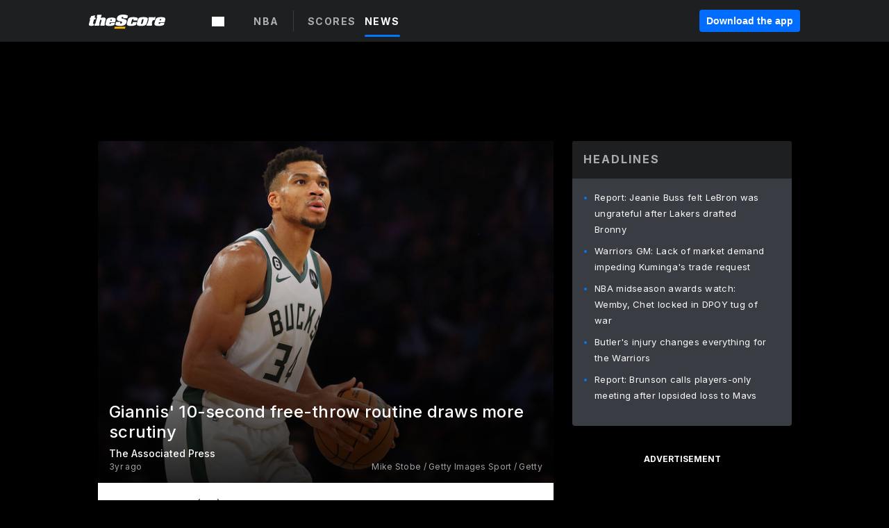

--- FILE ---
content_type: text/html; charset=utf-8
request_url: https://www.thescore.com/nba/news/2506209
body_size: 81026
content:
<!DOCTYPE html><html lang="en"><head><script type="82edb298bdb238937c4cfaf0-text/javascript">
      window.dataLayer = window.dataLayer || [];
      function gtag(){dataLayer.push(arguments);}

      gtag('consent', 'default', {
          ad_storage: "denied",
          analytics_storage: "denied",
          functionality_storage: "denied",
          personalization_storage: "denied",
          security_storage: "denied",
          ad_user_data: “denied”,
          ad_personalization: “denied”,
          'wait_for_update': 500
      });
</script><script type="82edb298bdb238937c4cfaf0-text/javascript" src="https://cdn.cookielaw.org/consent/0190bc90-bc78-77c9-88aa-94174b82975e/OtAutoBlock.js"></script><script src="https://cdn.cookielaw.org/scripttemplates/otSDKStub.js" type="82edb298bdb238937c4cfaf0-text/javascript" charSet="UTF-8" data-domain-script="0190bc90-bc78-77c9-88aa-94174b82975e"></script><script type="82edb298bdb238937c4cfaf0-text/javascript">
      function setupOneTrustClickHandlers() {
          const bannerAcceptBtn = document.getElementById('onetrust-accept-btn-handler');
          const bannerCloseBtn = document.getElementsByClassName(
            'onetrust-close-btn-handler ot-close-icon banner-close-button'
          )[0];
          const pcRejectAllBtn = document.getElementsByClassName('ot-pc-refuse-all-handler')[0];
          const pcSaveBtn = document.getElementsByClassName(
            'save-preference-btn-handler onetrust-close-btn-handler'
          )[0];
          if (bannerAcceptBtn) {
            bannerAcceptBtn.addEventListener('click', () => {
              location.reload();
            });
          }
          if (bannerCloseBtn) {
            bannerCloseBtn.addEventListener('click', () => {
              location.reload();
            });
          }
          if (pcRejectAllBtn) {
            pcRejectAllBtn.addEventListener('click', () => {
              location.reload();
            });
          }
          if (pcSaveBtn) {
            pcSaveBtn.addEventListener('click', () => {
              setTimeout(() => {
                location.reload();
              }, 200); // quick timeout so that the consent receipt can be sent and the cookie can be updated
            });
          }
      }
      function OnetrustAdsConsent(){
          if(googletag.apiReady){
              if(OptanonActiveGroups.match(/,C0004,/)){
                  googletag.pubads().setPrivacySettings({nonPersonalizedAds:false});
                  googletag.pubads().refresh();
                }
              else{
                  googletag.pubads().setPrivacySettings({nonPersonalizedAds:true});
                  googletag.pubads().refresh();
              }
          }
          else{
              setTimeout(()=>OnetrustAdsConsent(),100);
          }
      }
      function OptanonWrapper(){
          setupOneTrustClickHandlers();
          OnetrustAdsConsent();
      }
    </script><script src="https://cdn.cookielaw.org/opt-out/otCCPAiab.js" type="82edb298bdb238937c4cfaf0-text/javascript" charSet="UTF-8" ccpa-opt-out-ids="C0004" ccpa-opt-out-geo="all" ccpa-opt-out-lspa="false"></script><style>body {
  font-family: "Inter", sans-serif;
  background: #000;
  color: #fff;
  font-weight: 700;
  margin: 0;
  height: 100%;
}

a {
  text-decoration: none;
}

.Layout__skipToContentLink--34Mby {
  background: #006dff;
  color: #fff;
  left: 50%;
  padding: 8px;
  position: absolute;
  transform: translate(-50%, -100%);
  transition: transform 0.3s;
  z-index: 100;
}

.Layout__skipToContentLink--34Mby:focus {
  background-color: #005abe;
  transform: translate(-50%, 0%);
  outline: 2px solid #fff;
}

.Layout__headerContainer--2D6jQ {
  z-index: 3;
}

.Layout__header--15jBU {
  width: 100%;
  height: 63px;
  background-color: #1e1f21;
  box-shadow: 0 2px 6px 0 rgba(0, 0, 0, 0.5);
  display: flex;
  flex-direction: row;
  align-items: center;
  justify-content: center;
  position: fixed;
  z-index: 2;
}

.Layout__container--3VRLs {
  display: flex;
  min-height: 100vh;
  flex-direction: column;
}

.Layout__headercontainer--36Tvx {
  display: flex;
  max-width: 960px;
  align-items: center;
  justify-content: space-between;
  flex: 1 1 auto;
  margin: 0 auto;
  padding: 0 16px;
}

.Layout__downloadButton--o0OSi {
  background: #0078fd;
  width: 130px;
  height: 30px;
  border: none;
  font-size: 12px;
  color: #fff;
  display: block;
  cursor: pointer;
}

.Layout__logo--1W9FE {
  width: 130px;
  height: 24px;
  background: url(/static/vectors/thescore-logo.svg) 0 0 no-repeat;
  display: block;
  background-size: auto 225%;
}

.Layout__container--3VRLs {
  margin: 0 auto;
  overflow: hidden;
  width: 100%;
}

.Layout__content--2Vbni {
  display: flex;
  flex: 1;
  flex-direction: column;
  max-width: 1024px;
  min-height: 80vh;
  margin: 0 auto;
  width: 100%;
}

.Layout__footer--rY2uY {
  width: 100%;
}

.Layout__interstitialContainer--3CE1P {
  z-index: 10;
}

@media (max-width: 768px) {
  .Layout__desktopView--1ftg4 {
    display: none;
  }
}
@media (min-width: 768px) {
  .Layout__header--15jBU {
    margin-bottom: 32px;
  }
  .Layout__headercontainer--36Tvx {
    padding: 0 32px;
  }
}
@media (max-width: 1200px) {
  .Layout__container--3VRLs {
    background: #000 !important;
  }
}</style><style>/* latin-ext */
@font-face {
  font-family: "Roboto";
  font-style: italic;
  font-weight: 400;
  src: local("Roboto Italic"), local("Roboto-Italic"), local("sans-serif"), url(https://fonts.gstatic.com/s/roboto/v18/vSzulfKSK0LLjjfeaxcREhkAz4rYn47Zy2rvigWQf6w.woff2) format("woff2");
  unicode-range: U100-24f, U1-1eff, U20a0-20ab, U20ad-20cf, U2c60-2c7f, UA720-A7FF;
}
/* latin */
@font-face {
  font-family: "Roboto";
  font-style: italic;
  font-weight: 400;
  src: local("Roboto Italic"), local("Roboto-Italic"), local("sans-serif"), url(https://fonts.gstatic.com/s/roboto/v18/vPcynSL0qHq_6dX7lKVByXYhjbSpvc47ee6xR_80Hnw.woff2) format("woff2");
  unicode-range: U0-0ff, U131, U152-153, U2c6, U2da, U2dc, U2000-206f, U2074, U20ac, U2212, U2215;
}
/* latin-ext */
@font-face {
  font-family: "Roboto";
  font-style: normal;
  font-weight: 300;
  src: local("Roboto Light"), local("Roboto-Light"), local("sans-serif-light"), url(https://fonts.gstatic.com/s/roboto/v18/Pru33qjShpZSmG3z6VYwnYX0hVgzZQUfRDuZrPvH3D8.woff2) format("woff2");
  unicode-range: U100-24f, U1-1eff, U20a0-20ab, U20ad-20cf, U2c60-2c7f, UA720-A7FF;
}
/* latin */
@font-face {
  font-family: "Roboto";
  font-style: normal;
  font-weight: 300;
  src: local("Roboto Light"), local("Roboto-Light"), local("sans-serif-light"), url(https://fonts.gstatic.com/s/roboto/v18/Hgo13k-tfSpn0qi1SFdUfZBw1xU1rKptJj_0jans920.woff2) format("woff2");
  unicode-range: U0-0ff, U131, U152-153, U2c6, U2da, U2dc, U2000-206f, U2074, U20ac, U2212, U2215;
}
/* latin-ext */
@font-face {
  font-family: "Roboto";
  font-style: normal;
  font-weight: 400;
  src: local("Roboto"), local("Roboto-Regular"), local("sans-serif"), url(https://fonts.gstatic.com/s/roboto/v18/Ks_cVxiCiwUWVsFWFA3Bjn-_kf6ByYO6CLYdB4HQE-Y.woff2) format("woff2");
  unicode-range: U100-24f, U1-1eff, U20a0-20ab, U20ad-20cf, U2c60-2c7f, UA720-A7FF;
}
/* latin */
@font-face {
  font-family: "Roboto";
  font-style: normal;
  font-weight: 400;
  src: local("Roboto"), local("Roboto-Regular"), local("sans-serif"), url(https://fonts.gstatic.com/s/roboto/v18/oMMgfZMQthOryQo9n22dcuvvDin1pK8aKteLpeZ5c0A.woff2) format("woff2");
  unicode-range: U0-0ff, U131, U152-153, U2c6, U2da, U2dc, U2000-206f, U2074, U20ac, U2212, U2215;
}
/* latin-ext */
@font-face {
  font-family: "Roboto";
  font-style: normal;
  font-weight: 500;
  src: local("Roboto Medium"), local("Roboto-Medium"), local("sans-serif-medium"), url(https://fonts.gstatic.com/s/roboto/v18/oOeFwZNlrTefzLYmlVV1UIX0hVgzZQUfRDuZrPvH3D8.woff2) format("woff2");
  unicode-range: U100-24f, U1-1eff, U20a0-20ab, U20ad-20cf, U2c60-2c7f, UA720-A7FF;
}
/* latin */
@font-face {
  font-family: "Roboto";
  font-style: normal;
  font-weight: 500;
  src: local("Roboto Medium"), local("Roboto-Medium"), local("sans-serif-medium"), url(https://fonts.gstatic.com/s/roboto/v18/RxZJdnzeo3R5zSexge8UUZBw1xU1rKptJj_0jans920.woff2) format("woff2");
  unicode-range: U0-0ff, U131, U152-153, U2c6, U2da, U2dc, U2000-206f, U2074, U20ac, U2212, U2215;
}
/* latin-ext */
@font-face {
  font-family: "Roboto";
  font-style: normal;
  font-weight: 700;
  src: local("Roboto Bold"), local("Roboto-Bold"), local("sans-serif"), url(https://fonts.gstatic.com/s/roboto/v18/97uahxiqZRoncBaCEI3aW4X0hVgzZQUfRDuZrPvH3D8.woff2) format("woff2");
  unicode-range: U100-24f, U1-1eff, U20a0-20ab, U20ad-20cf, U2c60-2c7f, UA720-A7FF;
}
/* latin */
@font-face {
  font-family: "Roboto";
  font-style: normal;
  font-weight: 700;
  src: local("Roboto Bold"), local("Roboto-Bold"), local("sans-serif"), url(https://fonts.gstatic.com/s/roboto/v18/d-6IYplOFocCacKzxwXSOJBw1xU1rKptJj_0jans920.woff2) format("woff2");
  unicode-range: U0-0ff, U131, U152-153, U2c6, U2da, U2dc, U2000-206f, U2074, U20ac, U2212, U2215;
}
/* latin-ext */
@font-face {
  font-family: "Roboto Condensed";
  font-style: normal;
  font-weight: 400;
  src: local("Roboto Condensed"), local("RobotoCondensed-Regular"), local("sans-serif-condensed"), url(https://fonts.gstatic.com/s/robotocondensed/v16/Zd2E9abXLFGSr9G3YK2MsNKDSU5nPdoBdru70FiVyb0.woff2) format("woff2");
  unicode-range: U100-24f, U1-1eff, U20a0-20ab, U20ad-20cf, U2c60-2c7f, UA720-A7FF;
}
/* latin */
@font-face {
  font-family: "Roboto Condensed";
  font-style: normal;
  font-weight: 400;
  src: local("Roboto Condensed"), local("RobotoCondensed-Regular"), local("sans-serif-condensed"), url(https://fonts.gstatic.com/s/robotocondensed/v16/Zd2E9abXLFGSr9G3YK2MsH4vxAoi6d67T_UKWi0EoHQ.woff2) format("woff2");
  unicode-range: U0-0ff, U131, U152-153, U2c6, U2da, U2dc, U2000-206f, U2074, U20ac, U2212, U2215;
}
/* latin-ext */
@font-face {
  font-family: "Inconsolata";
  font-style: normal;
  font-weight: 400;
  src: local("Inconsolata Regular"), local("Inconsolata-Regular"), url(https://fonts.gstatic.com/s/inconsolata/v16/QldKNThLqRwH-OJ1UHjlKGlX5qhExfHwNJU.woff2) format("woff2");
  unicode-range: U100-24f, U259, U1-1eff, U2020, U20a0-20ab, U20ad-20cf, U2113, U2c60-2c7f, UA720-A7FF;
}
/* latin */
@font-face {
  font-family: "Inconsolata";
  font-style: normal;
  font-weight: 400;
  src: local("Inconsolata Regular"), local("Inconsolata-Regular"), url(https://fonts.gstatic.com/s/inconsolata/v16/QldKNThLqRwH-OJ1UHjlKGlZ5qhExfHw.woff2) format("woff2");
  unicode-range: U0-0ff, U131, U152-153, U2bb-2bc, U2c6, U2da, U2dc, U2000-206f, U2074, U20ac, U2122, U2191, U2193, U2212, U2215, UFEFF, UFFFD;
}
/* latin-ext */
@font-face {
  font-family: "Inconsolata";
  font-style: normal;
  font-weight: 700;
  src: local("Inconsolata Bold"), local("Inconsolata-Bold"), url(https://fonts.gstatic.com/s/inconsolata/v16/QldXNThLqRwH-OJ1UHjlKGHiw71n5_zaDpwm80E.woff2) format("woff2");
  unicode-range: U100-24f, U259, U1-1eff, U2020, U20a0-20ab, U20ad-20cf, U2113, U2c60-2c7f, UA720-A7FF;
}
/* latin */
@font-face {
  font-family: "Inconsolata";
  font-style: normal;
  font-weight: 700;
  src: local("Inconsolata Bold"), local("Inconsolata-Bold"), url(https://fonts.gstatic.com/s/inconsolata/v16/QldXNThLqRwH-OJ1UHjlKGHiw71p5_zaDpwm.woff2) format("woff2");
  unicode-range: U0-0ff, U131, U152-153, U2bb-2bc, U2c6, U2da, U2dc, U2000-206f, U2074, U20ac, U2122, U2191, U2193, U2212, U2215, UFEFF, UFFFD;
}</style><link rel="preconnect" href="https://fonts.gstatic.com"/><link href="https://fonts.googleapis.com/css2?family=Inter:wght@400;500;700&amp;display=swap" rel="stylesheet"/><link rel="preload" href="/static/css/grid.css" as="style"/><link rel="preload" href="/static/css/layout.css" as="style"/><meta charSet="utf-8"/><meta property="fb:app_id" content="124052647629735"/><meta property="og:site_name" content="theScore.com"/><meta name="viewport" content="initial-scale=1.0, width=device-width"/><link rel="icon" type="image/png" href="/static/images/favicon.png"/><meta name="google-site-verification" content="WHL02URiqh7UHOzRkgsUZzloEHa6suq6EBCn4m5JFGw"/><script class="kxct" data-id="tl6mtrbuw" data-timing="async" data-version="3.0" type="82edb298bdb238937c4cfaf0-text/javascript">
  window.Krux||((Krux=function(){Krux.q.push(arguments)}).q=[]);
  (function(){
    var k=document.createElement('script');k.type='text/javascript';k.async=true;
    k.src=(location.protocol==='https:'?'https:':'http:')+'//cdn.krxd.net/controltag/tl6mtrbuw.js';
    var s=document.getElementsByTagName('script')[0];s.parentNode.insertBefore(k,s);
  }());
</script><style>.Header__header--3AxUE {
  width: 100%;
  background-color: #1e1f21;
  display: flex;
  flex-direction: row;
  align-items: center;
  justify-content: center;
  z-index: 2;
  height: 60px;
}

.Header__headerWrap--1FpXt {
  width: 100%;
  height: auto;
  display: flex;
  flex-direction: column;
  background-color: #1e1f21;
  box-shadow: 0 2px 6px 0 rgba(0, 0, 0, 0.5);
}

.Header__logoNavBox--2Xi97 {
  display: flex;
  flex-direction: row;
  align-items: center;
}

.Header__logoInner--2i1J7 {
  align-items: center;
  display: flex;
}

.Header__navContainer--3Nbf6 {
  padding-left: 0;
}

.Header__headerWrap--1FpXt.Header__fixed--2j7PU {
  position: fixed;
}

.Header__headerContainer--yilsM {
  display: flex;
  max-width: 1024px;
  align-items: center;
  justify-content: space-between;
  flex: 1 1 auto;
  margin: 0 auto;
  padding: 0 16px;
  z-index: 2;
}

.Header__scheduleWrap--3KRVz {
  max-width: 1024px;
  margin: 0 16px;
}

.Header__downloadButton--2ZRMD {
  background: #0078fd;
  width: 113px;
  height: 34px;
  border: none;
  font-size: 12px;
  color: #fff;
  display: block;
  cursor: pointer;
}

.Header__logoWrapper--RVaMd {
  padding-top: 2px;
}

.Header__logo--3szyq {
  width: 110px;
  height: 24px;
  background: url(/static/vectors/thescore-logo.svg) 0 2px no-repeat;
  display: block;
  background-size: auto 190%;
}

.Header__hideOnDesktop--239HN {
  display: none;
}

@media (min-width: 992px) {
  .Header__scheduleWrap--3KRVz {
    margin: 0 auto;
  }
}
@media (max-width: 992px) {
  .Header__hideOnMobile--38_eK {
    display: none;
  }
  .Header__hideOnDesktop--239HN {
    display: block;
  }
}</style><style>.ShowBreakingNews__root--WJk-T {
  z-index: 3;
  position: fixed;
}</style><style>/*
  Chevrons in CSS: https://codepen.io/anon/pen/rYGWGY
*/
.DesktopMenu__chevron--GWSEw::before {
  border-style: solid;
  border-width: 0.15em 0.15em 0 0;
  content: "";
  display: inline-block;
  height: 0.35em;
  left: 0.15em;
  position: relative;
  top: 0;
  transform: rotate(-45deg);
  vertical-align: top;
  width: 0.35em;
  margin-top: 0.3em;
}

.DesktopMenu__chevron--GWSEw.DesktopMenu__bottom--1RUm5::before {
  top: 0;
  transform: rotate(135deg);
}

.DesktopMenu__hamburgerWrapper--2jaHU {
  background-color: transparent;
  margin-left: -16px;
  padding: 22px;
  position: relative;
  top: 2px;
}

.DesktopMenu__hamburgerWrapper--2jaHU:focus {
  outline: 2px solid #fff;
}

.DesktopMenu__highlight--2uOKF {
  margin-left: -5px;
  padding: 5px;
  border-radius: 2px;
  width: 110px;
  display: inline-block;
  background-color: rgb(62, 62, 70);
}

.DesktopMenu__chevron--GWSEw {
  padding-left: 5px;
}

.DesktopMenu__dropdownMenu--1u-qp {
  position: absolute;
  top: 100%;
  left: 0;
  background-color: #141414;
  z-index: 100;
  height: auto;
  cursor: initial;
  box-shadow: 2px 1px 5px 3px rgba(30, 31, 33, 0.25);
}
.DesktopMenu__dropdownMenu--1u-qp a:focus {
  outline: 1px solid #fff;
}

.DesktopMenu__flexWrapper--364lc {
  align-items: center;
  display: flex;
}

.DesktopMenu__dropdownMenus--sl072 {
  align-items: baseline;
}

.DesktopMenu__dropdownWrapper--3o1J9 {
  display: flex;
  padding: 20px;
  width: 850px;
}

.DesktopMenu__dropdownWrapper--3o1J9 > :first-child {
  width: 120px;
}

.DesktopMenu__mainMenu--3LU1u {
  -webkit-font-smoothing: antialiased;
  margin: 0 auto;
  position: relative;
  height: 60px;
  font-size: 13px;
  font-weight: 700;
  letter-spacing: 0.3px;
  line-height: 1.27;
  text-align: center;
  color: #f9f9f9;
  padding: 0 0 0 16px;
  cursor: pointer;
  display: flex;
  margin-left: 25px;
}

.DesktopMenu__leagues--275E- {
  flex: 1;
}

.DesktopMenu__divider--2ILjp {
  border-right: 1px solid #393c42;
  height: 30px;
  margin: 0 20px 0 0;
  padding: 0 20px;
}

.DesktopMenu__mainMenu--3LU1u ul {
  list-style: none;
  padding: 0;
  margin: 0;
}

.DesktopMenu__mainMenu--3LU1u.DesktopMenu__hide--p0oNT::after {
  display: none;
}

.DesktopMenu__mainMenu--3LU1u:focus {
  outline: none;
}

.DesktopMenu__menuButton--17JlI {
  position: relative;
  align-items: center;
  display: flex;
}

.DesktopMenu__menuButton--17JlI:focus {
  outline: none;
}

.DesktopMenu__menuHeader--2BAds {
  font-size: 16px;
  font-weight: 500;
  line-height: 1.4;
  letter-spacing: normal;
  text-align: left;
  padding-bottom: 10px;
  margin: 0;
  color: #fff;
}

.DesktopMenu__menuElement--Ixe-8 {
  opacity: 0.65;
  font-weight: 700;
  font-size: 13px;
  line-height: 1.43;
  letter-spacing: 1.5px;
  text-align: left;
  color: #f9f9f9;
  cursor: pointer;
  padding: 6px 0;
  text-transform: uppercase;
  display: flex;
  align-items: center;
}

.DesktopMenu__menuElement--Ixe-8:focus {
  outline: none;
}

.DesktopMenu__menuElement--Ixe-8:hover {
  opacity: 1;
}

.DesktopMenu__leagueHeader--2PlsL {
  -webkit-font-smoothing: antialiased;
  font-size: 14px;
  font-weight: 700;
  line-height: 1.38;
  letter-spacing: 1.5px;
  color: rgba(255, 255, 255, 0.65);
}

.DesktopMenu__leagueElement--1v_mZ {
  flex: 1;
}
.DesktopMenu__leagueElement--1v_mZ li {
  border-bottom: 1px solid #393c42;
}
.DesktopMenu__leagueElement--1v_mZ:first-child {
  margin-right: 20px;
}

.DesktopMenu__leagueIcon--1VRSr {
  width: 14px;
  height: 14px;
  display: inline-block;
  margin-right: 10px;
  background-color: #fff;
  position: relative;
  min-width: 14px;
  min-height: 14px;
}

.DesktopMenu__selected--LN__k .DesktopMenu__leagueIcon--1VRSr {
  background-color: #0078fd;
}

.DesktopMenu__selected--LN__k.DesktopMenu__menuElement--Ixe-8 {
  opacity: 1;
}

.DesktopMenu__leagueMenu--15QaT {
  -webkit-font-smoothing: antialiased;
  position: relative;
  height: 60px;
  font-size: 13px;
  font-weight: 700;
  letter-spacing: 0.3px;
  line-height: 1.27;
  text-align: center;
  color: #f9f9f9;
  cursor: pointer;
  display: -ms-flexbox;
  display: flex;
  background-color: transparent;
  align-items: center;
}

.DesktopMenu__leagueMenu--15QaT .DesktopMenu__dropdownMenu--1u-qp {
  width: auto;
  min-width: 150px;
}

.DesktopMenu__hoverMenu--1EYKj {
  background-color: #3a3d40;
}

.DesktopMenu__auto--2nbcs {
  mask: url("/static/vectors/sportIcons/auto.svg") no-repeat 0 0/cover;
}

.DesktopMenu__baseball--157ve {
  mask: url("/static/vectors/sportIcons/baseball.svg") no-repeat 0 0/cover;
}

.DesktopMenu__basketball--1fsGj {
  mask: url("/static/images/sportIcons/basketball@2x.png") no-repeat 0 0/cover;
}

.DesktopMenu__football--5C_7U {
  mask: url("/static/images/sportIcons/football@2x.png") no-repeat 0 0/cover;
}

.DesktopMenu__golf--Vrkem {
  mask: url("/static/vectors/sportIcons/golf.svg") no-repeat 0 0/cover;
}

.DesktopMenu__hockey--ijg_I {
  mask: url("/static/vectors/sportIcons/hockey.svg") no-repeat 0 0/cover;
}

.DesktopMenu__mma--1agJg {
  mask: url("/static/vectors/sportIcons/mma.svg") no-repeat 0 0/cover;
}

.DesktopMenu__soccer--19nh1 {
  mask: url("/static/images/sportIcons/soccer@2x.png") no-repeat 0 0/cover;
}

.DesktopMenu__tennis--2ebXP {
  mask: url("/static/vectors/sportIcons/tennis.svg") no-repeat 0 0/cover;
}

.DesktopMenu__hamburger--1G9cL {
  width: 18px;
  margin-right: 0;
  mask: url("/static/vectors/menu.svg") no-repeat 0 0/cover;
}

.DesktopMenu__link--jhJVn:focus {
  outline: 2px solid #fff;
}

.DesktopMenu__menuElementInnerContainer--dxs5h {
  align-items: center;
  display: flex;
  flex: 1;
  justify-content: space-between;
}</style><style>.GetTheAppModal__desktopView--4RSQi {
  display: none;
}

.GetTheAppModal__mobileView--ERBHC {
  display: block;
}

.GetTheAppModal__overlay--s7K52 {
  background-color: rgba(0, 0, 0, 0.3);
  position: fixed;
  top: 0;
  left: 0;
  width: 100vw;
  height: 100vh;
  z-index: 100;
}

.GetTheAppModal__thankYouMessage--3ENwT {
  width: 100%;
  height: 100%;
  text-align: center;
  font-size: 25px;
  font-weight: 400;
  margin-top: 220px;
}

.GetTheAppModal__modalContainer--Noqwb {
  position: absolute;
  background-color: #f9f9f9;
  left: calc(50% - 400px);
  top: calc(50% - 270px);
  width: 800px;
  height: 540px;
  border-radius: 8px;
  background-image: linear-gradient(to bottom, #f9f9f9, #eee);
  color: #000;
  box-shadow: 0 0 25px #000;
  transition: 1s;
}
.GetTheAppModal__modalContainer--Noqwb:focus {
  outline: 0;
}
.GetTheAppModal__modalContainer--Noqwb .GetTheAppModal__closeX--33p5P {
  position: absolute;
  right: 16px;
  top: 16px;
  font-size: 22px;
  cursor: pointer;
  padding: 0 2px;
}
body.user-is-tabbing .GetTheAppModal__modalContainer--Noqwb .GetTheAppModal__closeX--33p5P:focus {
  outline: 2px solid #1e1f21;
}
.GetTheAppModal__modalContainer--Noqwb .GetTheAppModal__closeX--33p5P:hover {
  color: #ddd;
}
.GetTheAppModal__modalContainer--Noqwb .GetTheAppModal__appRatingContainer--1_EFr .GetTheAppModal__appTitle--1XXmt {
  font-weight: 700;
}
.GetTheAppModal__modalContainer--Noqwb .GetTheAppModal__appRatingContainer--1_EFr .GetTheAppModal__appDownloads--2Gavz {
  font-size: 12px;
}
.GetTheAppModal__modalContainer--Noqwb .GetTheAppModal__appRatingContainer--1_EFr .GetTheAppModal__appIcon--xrudK {
  float: left;
  vertical-align: top;
  margin-right: 7px;
}
.GetTheAppModal__modalContainer--Noqwb .GetTheAppModal__appRatingContainer--1_EFr img {
  padding-left: 3px;
}
.GetTheAppModal__modalContainer--Noqwb .GetTheAppModal__title--3KxsL {
  width: 560px;
  height: 76px;
  font-size: 32px;
  text-align: center;
  color: #393c42;
  margin: 0 auto;
  margin-top: 40px;
  margin-bottom: 40px;
}
.GetTheAppModal__modalContainer--Noqwb .GetTheAppModal__sendButton--2A1jf {
  text-align: center;
  margin-top: 15px;
  box-sizing: border-box;
  width: 180px;
  height: 52px;
  border-radius: 4px;
  background-color: #006dff;
  font-size: 16px;
  font-weight: 700;
  color: #fff;
  cursor: pointer;
}
.GetTheAppModal__modalContainer--Noqwb .GetTheAppModal__sendButton--2A1jf:hover {
  background-color: #005abe;
}
body.user-is-tabbing .GetTheAppModal__modalContainer--Noqwb .GetTheAppModal__sendButton--2A1jf:focus {
  box-shadow: 0 0 0 2px #1e1f21;
}
.GetTheAppModal__modalContainer--Noqwb .GetTheAppModal__promptMessage--XuCvX {
  margin-top: 5px;
}
.GetTheAppModal__modalContainer--Noqwb .GetTheAppModal__signupContainer--1h4xV {
  font-size: 14px;
  font-weight: 400;
  vertical-align: top;
  padding: 0 38px;
  display: inline-block;
  box-sizing: border-box;
  width: 500px;
}
.GetTheAppModal__modalContainer--Noqwb .GetTheAppModal__signupContainer--1h4xV .GetTheAppModal__switchContainer--2Mjyq {
  cursor: pointer;
  margin: 20px 0;
  width: 362px;
  height: 52px;
  border-radius: 26px;
  border: solid 1px #f9f9f9;
}
.GetTheAppModal__modalContainer--Noqwb .GetTheAppModal__signupContainer--1h4xV .GetTheAppModal__switchOn--3uL6B {
  font-size: 16px;
  display: inline-block;
  text-align: center;
  box-sizing: border-box;
  color: #fff;
  width: 181px;
  height: 52px;
  border-radius: 26px;
  background-color: #aaa;
}
.GetTheAppModal__modalContainer--Noqwb .GetTheAppModal__signupContainer--1h4xV .GetTheAppModal__switchOn--3uL6B:focus {
  outline: 0;
}
.GetTheAppModal__modalContainer--Noqwb .GetTheAppModal__signupContainer--1h4xV .GetTheAppModal__switchOff--3b48R {
  font-size: 16px;
  display: inline-block;
  text-align: center;
  box-sizing: border-box;
  color: #fff;
  width: 181px;
  height: 52px;
  border-radius: 26px;
  color: #393c42;
}
.GetTheAppModal__modalContainer--Noqwb .GetTheAppModal__signupContainer--1h4xV .GetTheAppModal__switchOff--3b48R:focus {
  outline: 0;
}
.GetTheAppModal__modalContainer--Noqwb .GetTheAppModal__signupContainer--1h4xV input {
  font-size: 16px;
  margin-top: 15px;
  padding: 13px;
  border: 1px solid #acacac;
  border-radius: 5px;
  width: 280px;
}
.GetTheAppModal__modalContainer--Noqwb .GetTheAppModal__signupContainer--1h4xV select {
  font-size: 16px;
  margin-right: 15px;
}
.GetTheAppModal__modalContainer--Noqwb .GetTheAppModal__mobileImageContainer--1co_5 {
  display: inline-block;
  width: 275px;
}
.GetTheAppModal__modalContainer--Noqwb .GetTheAppModal__getAppStores--1URXu {
  margin: 10px 0;
}
.GetTheAppModal__modalContainer--Noqwb .GetTheAppModal__getAppStores--1URXu ul {
  margin: 0;
  padding: 0;
  list-style: none;
}
.GetTheAppModal__modalContainer--Noqwb .GetTheAppModal__getAppStores--1URXu li {
  margin-right: 5px;
  display: inline-block;
}

.GetTheAppModal__getTheAppButton--1tOrV {
  background-color: #006dff;
  margin-left: -100px;
  height: 32px;
  border: none;
  font-size: 14px;
  color: #fff;
  display: block;
  cursor: pointer;
  text-align: center;
  font-weight: 700;
  line-height: 32px;
  border-radius: 4px;
  padding: 0 10px;
}
.GetTheAppModal__getTheAppButton--1tOrV:hover {
  background-color: #005abe;
}
body.user-is-tabbing .GetTheAppModal__getTheAppButton--1tOrV:focus {
  box-shadow: 0 0 0 2px #fff;
}

.GetTheAppModal__appStoreButton--uC06M {
  display: inline-block;
}
.GetTheAppModal__appStoreButton--uC06M img {
  vertical-align: bottom;
}
body.user-is-tabbing .GetTheAppModal__appStoreButton--uC06M:focus {
  outline: 2px solid #3290fc;
}

@media (max-width: 768px) {
  .GetTheAppModal__modalContainer--Noqwb {
    left: 0;
    top: 0;
    width: 100%;
    height: 100%;
    border-radius: 0;
  }
  .GetTheAppModal__modalContainer--Noqwb .GetTheAppModal__title--3KxsL {
    width: auto;
    height: auto;
    font-size: 26px;
    margin-top: 0;
  }
  .GetTheAppModal__modalContainer--Noqwb .GetTheAppModal__signupContainer--1h4xV {
    width: auto;
    padding: 0;
  }
  .GetTheAppModal__modalContainer--Noqwb .GetTheAppModal__signupContainer--1h4xV input {
    width: 100%;
    box-sizing: border-box;
  }
  .GetTheAppModal__modalContainer--Noqwb .GetTheAppModal__sendButton--2A1jf {
    width: 100%;
  }
  .GetTheAppModal__modalContainer--Noqwb .GetTheAppModal__getAppStores--1URXu {
    margin: 50px 0;
    text-align: center;
  }
  .GetTheAppModal__modalContainer--Noqwb .GetTheAppModal__mobileImageContainer--1co_5 {
    display: block;
    text-align: center;
    width: 100%;
  }
  .GetTheAppModal__modalContentContainer--OtLNJ {
    padding: 50px 10px 10px;
    height: 100%;
    max-width: 400px;
    margin: 0 auto;
    overflow: auto;
  }
}</style><style>.Nav__nav--2HXbc {
  align-items: center;
  display: flex;
  height: 38px;
  max-width: 720px;
  justify-content: left;
  padding: 0 16px;
}

.Nav__desktopMenu--adRpn {
  display: none;
}

.Nav__subNavWrap--1GJe0 {
  height: 100%;
  min-width: 0;
  max-width: 100%;
}

@media (min-width: 992px) {
  .Nav__nav--2HXbc {
    margin: 0;
    justify-content: start;
    z-index: 2;
  }
  .Nav__desktopMenu--adRpn {
    display: block;
  }
  .Nav__mobileMenu--1AdSC {
    display: none;
  }
}</style><style>.SubNav__link--1XEsc:focus {
  box-shadow: inset 0 0 0 2px #fff;
  outline: none;
}</style><style> {
  /*
   * Container style
   */
  /*
   * Scrollbar rail styles
   */
  /*
   * Scrollbar thumb styles
   */
  /* MS supports */
}
.ps {
  overflow: hidden !important;
  overflow-anchor: none;
  -ms-overflow-style: none;
  touch-action: auto;
  -ms-touch-action: auto;
}
.ps__rail-x {
  display: none;
  opacity: 0;
  transition: background-color 0.2s linear, opacity 0.2s linear;
  -webkit-transition: background-color 0.2s linear, opacity 0.2s linear;
  height: 15px;
  /* there must be 'bottom' or 'top' for ps__rail-x */
  bottom: 0px;
  /* please don't change 'position' */
  position: absolute;
}
.ps__rail-y {
  display: none;
  opacity: 0;
  transition: background-color 0.2s linear, opacity 0.2s linear;
  -webkit-transition: background-color 0.2s linear, opacity 0.2s linear;
  width: 15px;
  /* there must be 'right' or 'left' for ps__rail-y */
  right: 0;
  /* please don't change 'position' */
  position: absolute;
}
.ps--active-x > .ps__rail-x,
.ps--active-y > .ps__rail-y {
  display: block;
  background-color: transparent;
}
.ps:hover > .ps__rail-x,
.ps:hover > .ps__rail-y,
.ps--focus > .ps__rail-x,
.ps--focus > .ps__rail-y,
.ps--scrolling-x > .ps__rail-x,
.ps--scrolling-y > .ps__rail-y {
  opacity: 0.6;
}
.ps .ps__rail-x:hover,
.ps .ps__rail-y:hover,
.ps .ps__rail-x:focus,
.ps .ps__rail-y:focus,
.ps .ps__rail-x.ps--clicking,
.ps .ps__rail-y.ps--clicking {
  background-color: #eee;
  opacity: 0.9;
}
.ps__thumb-x {
  background-color: #aaa;
  border-radius: 6px;
  transition: background-color 0.2s linear, height 0.2s ease-in-out;
  -webkit-transition: background-color 0.2s linear, height 0.2s ease-in-out;
  height: 6px;
  /* there must be 'bottom' for ps__thumb-x */
  bottom: 2px;
  /* please don't change 'position' */
  position: absolute;
}
.ps__thumb-y {
  background-color: #aaa;
  border-radius: 6px;
  transition: background-color 0.2s linear, width 0.2s ease-in-out;
  -webkit-transition: background-color 0.2s linear, width 0.2s ease-in-out;
  width: 6px;
  /* there must be 'right' for ps__thumb-y */
  right: 2px;
  /* please don't change 'position' */
  position: absolute;
}
.ps__rail-x:hover > .ps__thumb-x,
.ps__rail-x:focus > .ps__thumb-x,
.ps__rail-x.ps--clicking .ps__thumb-x {
  background-color: #999;
  height: 11px;
}
.ps__rail-y:hover > .ps__thumb-y,
.ps__rail-y:focus > .ps__thumb-y,
.ps__rail-y.ps--clicking .ps__thumb-y {
  background-color: #999;
  width: 11px;
}
@supports (-ms-overflow-style: none) {
  .ps {
    overflow: auto !important;
  }
}
@media screen and (-ms-high-contrast: active), (-ms-high-contrast: none) {
  .ps {
    overflow: auto !important;
  }
}
.ps .ps__rail-x:hover,
.ps .ps__rail-y:hover,
.ps .ps__rail-x:focus,
.ps .ps__rail-y:focus,
.ps .ps__rail-x.ps--clicking,
.ps .ps__rail-y.ps--clicking {
  background-color: transparent;
}

.ScrollMenu__scrollMenu--Dyi3i {
  -webkit-font-smoothing: antialiased;
  position: relative;
  display: flex;
  width: 100%;
}

.ScrollMenu__headingScrollWrapper--2fVpa {
  overflow: hidden;
  width: 100%;
  -webkit-overflow-scrolling: touch;
}

.ScrollMenu__headingScroll--1THJf {
  position: relative;
  display: flex;
  height: 100%;
  width: 100%;
  padding-bottom: 10px;
}

.ScrollMenu__scrollButton--275mg {
  top: 0;
  bottom: 0;
  flex-shrink: 0;
  cursor: pointer;
  background: no-repeat center/80% url(/static/vectors/desktop-arrow.svg);
  padding-left: 20px;
  margin-top: -10px;
  margin-left: 10px;
  margin-right: 0;
}

.ScrollMenu__hidden--2n9bO {
  display: hidden;
}

.ScrollMenu__scrollButton--275mg:focus {
  outline: none;
}

.ScrollMenu__scrollLeft--2PKKo {
  -moz-transform: scaleX(-1);
  -o-transform: scaleX(-1);
  -webkit-transform: scaleX(-1);
  transform: scaleX(-1);
  filter: FlipH;
  -ms-filter: "FlipH";
  margin-left: 0;
  margin-right: 10px;
}

@media only screen and (max-width: 768px) {
  .ScrollMenu__scrollButton--275mg {
    display: none;
  }
}</style><style>.ScrollMenuElement__firstCard--eHH6q {
  margin-left: 20px;
}

.ScrollMenuElement__headingBox--2RLss {
  cursor: pointer;
  display: inline-flex;
  align-items: center;
  position: relative;
  height: 38px;
  margin: 0 12px 0 0;
}

.ScrollMenuElement__headingBox--2RLss[role=button]:focus {
  outline: none;
  box-shadow: inset 0 0 0 2px #fff;
}

.ScrollMenuElement__headingBox--2RLss:focus {
  outline: none;
}

.ScrollMenuElement__heading--35tvp {
  white-space: nowrap;
  font-size: 11px;
  font-weight: 700;
  color: rgba(249, 249, 249, 0.65);
  -webkit-transition: color 0.3s;
  -moz-transition: color 0.3s;
  transition: color 0.3s;
}

.ScrollMenuElement__selected--3ROWz .ScrollMenuElement__heading--35tvp::after,
.ScrollMenuElement__headingBox--2RLss .ScrollMenuElement__heading--35tvp::after {
  position: absolute;
  bottom: 0;
  left: 0;
  right: 0;
  display: block;
  margin: 0 auto;
  height: 3px;
  background-color: #0078fd;
  content: "";
  border-radius: 1.5px;
}

.ScrollMenuElement__navMenu--uX4-L .ScrollMenuElement__heading--35tvp {
  font-size: 14px;
  letter-spacing: 1.5px;
  line-height: 1.38;
}

.ScrollMenuElement__navMenu--uX4-L .ScrollMenuElement__heading--35tvp::after {
  bottom: -4px;
}

.ScrollMenuElement__headingBox--2RLss .ScrollMenuElement__heading--35tvp::after {
  width: 0;
  opacity: 0;
  -webkit-transition: width 0.3s, opacity 0.6s;
  -moz-transition: width 0.3s, opacity 0.6s;
  transition: width 0.3s, opacity 0.6s;
}

@media (min-width: 768px) {
  .ScrollMenuElement__selected--3ROWz .ScrollMenuElement__heading--35tvp::after,
  .ScrollMenuElement__headingBox--2RLss:hover .ScrollMenuElement__heading--35tvp::after,
  .ScrollMenuElement__headingBox--2RLss:focus .ScrollMenuElement__heading--35tvp::after {
    opacity: 1;
    width: 100%;
  }
  .ScrollMenuElement__selected--3ROWz .ScrollMenuElement__heading--35tvp,
  .ScrollMenuElement__headingBox--2RLss:hover .ScrollMenuElement__heading--35tvp {
    color: white;
  }
  .ScrollMenuElement__navMenu--uX4-L .ScrollMenuElement__heading--35tvp::after {
    bottom: -4px;
  }
  .ScrollMenuElement__heading--35tvp {
    font-size: 13px;
  }
}
@media (max-width: 768px) {
  .ScrollMenuElement__selected--3ROWz .ScrollMenuElement__heading--35tvp::after,
  .ScrollMenuElement__heading--35tvp::after,
  .ScrollMenuElement__headingBox--2RLss:focus .ScrollMenuElement__heading--35tvp::after {
    opacity: 1;
    width: 100%;
  }
  .ScrollMenuElement__firstCard--eHH6q {
    margin-left: 12px;
  }
  .ScrollMenuElement__navMenu--uX4-L.ScrollMenuElement__headingBox--2RLss {
    margin-right: 10px;
  }
  .ScrollMenuElement__selected--3ROWz .ScrollMenuElement__heading--35tvp,
  .ScrollMenuElement__headingBox--2RLss {
    opacity: 1;
    color: white;
  }
  .ScrollMenuElement__heading--35tvp {
    font-size: 13px;
  }
  .ScrollMenuElement__navMenu--uX4-L .ScrollMenuElement__heading--35tvp::after {
    bottom: 0;
  }
  .ScrollMenuElement__navMenu--uX4-L .ScrollMenuElement__heading--35tvp {
    font-size: 14px;
  }
}</style><title>Giannis&#x27; 10-second free-throw routine draws more scrutiny | theScore.com</title><meta property="og:title" content="Giannis&#x27; 10-second free-throw routine draws more scrutiny"/><meta property="og:type" content="article"/><meta property="og:url" content="https://thescore.com/nba/news/2506209"/><meta property="og:locale" content="en_CA"/><meta property="og:image" content="https://assets-cms.thescore.com/uploads/image/file/547330/w768xh576_GettyImages-1245265776.jpg?ts=1670301456"/><meta property="og:image:secure_url" content="https://assets-cms.thescore.com/uploads/image/file/547330/w768xh576_GettyImages-1245265776.jpg?ts=1670301456"/><meta property="og:image:type" content="image/jpeg"/><meta property="og:image:width" content="1280"/><meta property="og:image:height" content="966"/><meta property="og:description" content="
ORLANDO, Fla. (AP) — Giannis Antetokounmpo is having issues at the foul line again.
Not with his accuracy — but his timing.
For the second time in his team&#x27;s last three games, the Milwaukee Bucks’ star had a free throw taken away because he didn’t shoot it within the allotted 10 seconds — a problem that has dogged him at various times throughout his career.

“Sometimes I&#x27;m so tired I take a few extra seconds of resting,” said Antetokounmpo, who turns 28 on Tuesday. “If there&#x27;s going to be a 10-second call, I expect it. I&#x27;ll give them the ball and run the other way.”
The latest chapter in this years-long saga came with 1:52 left in the third quarter of Milwaukee’s 109-102 win over Orlando on Monday night. Antetokounmpo was fouled by Moritz Wagner and took about 13 seconds before taking and making his first attempt.
On what would have been the second free throw, Antetokounmpo’s routine was much like the previous attempt. He caught the pass from official Nate Green, took a deep breath and held the ball on his left hip for about 6 1/2 seconds. He then moved the ball in front of him, holding it with both hands, spun it, dribbled once, gathered it again and took another deep breath.
All that took about 7 more seconds.
“At the end of the day, that&#x27;s my routine,&quot; Antetokounmpo said. “Obviously, I have to respect the rules and shoot it before the 10 seconds. But anytime that it&#x27;s 10 seconds, I&#x27;m OK with it. If they call it, I don&#x27;t complain.&quot;
By then, referee Brian Forte had seen enough and blew his whistle. Antetokounmpo never got the shot away, and it wouldn’t have counted at that point if he did.
“He’s aware,” Bucks coach Mike Budenholzer said when asked if he talks to Antetokounmpo when the foul line becomes a struggle. “It’s a brief conversation. He’s got routines and sticks to them. I think he’s overall in a good place this year. He’s just got to tighten it up a little bit.”
A similar scene happened Friday in Milwaukee’s loss to the Los Angeles Lakers, when Antetokounmpo was called for a 10-second violation in what became a 133-129 loss. He didn&#x27;t play in Milwaukee&#x27;s win over Charlotte on Saturday.
For the season, Antetokounmpo is shooting a career-worst 62% from the foul line. He had a three-game stretch in November where he shot a horrible 13-for-38 (34%) from the line — a 4-for-15 game in Philadelphia was part of that, the night where he returned to the court postgame for some practice and wound up sending a ladder toppling to the ire of arena workers.
Since that three-game stretch, he&#x27;s shot 49 for 67 (73%). He was 8 for 11 on Monday.
“As I&#x27;ve said, 10 games ago, I wasn&#x27;t at my best,&quot; Antetokounmpo said. “Now I&#x27;m making some. I&#x27;m shooting it better and hopefully I can keep this up. And I believe I&#x27;m going to keep this up.&quot;
The wording of the NBA definition for free throws in the rulebook is this: “A free throw is the privilege given a player to score one point by an unhindered attempt for the goal from a position directly behind the free throw line. This attempt must be made within 10 seconds.”
That has been an issue for Antetokounmpo throughout his career — most notably in the 2021 playoffs, when he was called for 10-second violations multiple times. That didn&#x27;t exactly cause lasting damage; Milwaukee won the NBA title and Antetokounmpo was NBA Finals MVP.
There was a game in 2016 against Portland when Meyers Leonard, then of the Trail Blazers, held up his fingers while on the bench to silently count off the 10-plus seconds it took Antetokounmpo to shoot a foul shot. Fans in Toronto have used the tactic during some of Antetokounmpo’s past trips there, too.
In the game against the Lakers on Friday, Russell Westbrook counted off 10 seconds as well — not silently, and got the violation called.
“I did feel validated,&quot; Westbrook said. “Glad they paid attention.&quot;
Antetokounmpo fought through whatever the issue is on subsequent trips to the line Monday.
He went back to the line with 2 minutes left in regulation and Milwaukee clinging to a four-point lead. He moved much more quickly, unofficially taking the full 10 seconds in both cases before releasing the basketball, and made one of the two shots.
With 40.2 seconds left, he went back to the line, again taking roughly 10 seconds before each shot. He made both to give the Bucks a 106-99 lead, unfazed by fans loudly (and a bit briskly) counting off seconds as he prepared to shoot.
“It is what it is,&quot; Antetokounmpo said.
___
More AP NBA: https://apnews.com/hub/NBA and https://twitter.com/AP_Sports
"/><meta name="twitter:card" content="summary_large_image"/><meta name="twitter:site" content="@theScore"/><meta name="twitter:title" content="Giannis&#x27; 10-second free-throw routine draws more scrutiny"/><meta name="twitter:description" content="
ORLANDO, Fla. (AP) — Giannis Antetokounmpo is having issues at the foul line again.
Not with his accuracy — but his timing.
For the second time in his team&#x27;s last three games, the Milwaukee Bucks’ star had a free throw taken away because he didn’t shoot it within the allotted 10 seconds — a problem that has dogged him at various times throughout his career.

“Sometimes I&#x27;m so tired I take a few extra seconds of resting,” said Antetokounmpo, who turns 28 on Tuesday. “If there&#x27;s going to be a 10-second call, I expect it. I&#x27;ll give them the ball and run the other way.”
The latest chapter in this years-long saga came with 1:52 left in the third quarter of Milwaukee’s 109-102 win over Orlando on Monday night. Antetokounmpo was fouled by Moritz Wagner and took about 13 seconds before taking and making his first attempt.
On what would have been the second free throw, Antetokounmpo’s routine was much like the previous attempt. He caught the pass from official Nate Green, took a deep breath and held the ball on his left hip for about 6 1/2 seconds. He then moved the ball in front of him, holding it with both hands, spun it, dribbled once, gathered it again and took another deep breath.
All that took about 7 more seconds.
“At the end of the day, that&#x27;s my routine,&quot; Antetokounmpo said. “Obviously, I have to respect the rules and shoot it before the 10 seconds. But anytime that it&#x27;s 10 seconds, I&#x27;m OK with it. If they call it, I don&#x27;t complain.&quot;
By then, referee Brian Forte had seen enough and blew his whistle. Antetokounmpo never got the shot away, and it wouldn’t have counted at that point if he did.
“He’s aware,” Bucks coach Mike Budenholzer said when asked if he talks to Antetokounmpo when the foul line becomes a struggle. “It’s a brief conversation. He’s got routines and sticks to them. I think he’s overall in a good place this year. He’s just got to tighten it up a little bit.”
A similar scene happened Friday in Milwaukee’s loss to the Los Angeles Lakers, when Antetokounmpo was called for a 10-second violation in what became a 133-129 loss. He didn&#x27;t play in Milwaukee&#x27;s win over Charlotte on Saturday.
For the season, Antetokounmpo is shooting a career-worst 62% from the foul line. He had a three-game stretch in November where he shot a horrible 13-for-38 (34%) from the line — a 4-for-15 game in Philadelphia was part of that, the night where he returned to the court postgame for some practice and wound up sending a ladder toppling to the ire of arena workers.
Since that three-game stretch, he&#x27;s shot 49 for 67 (73%). He was 8 for 11 on Monday.
“As I&#x27;ve said, 10 games ago, I wasn&#x27;t at my best,&quot; Antetokounmpo said. “Now I&#x27;m making some. I&#x27;m shooting it better and hopefully I can keep this up. And I believe I&#x27;m going to keep this up.&quot;
The wording of the NBA definition for free throws in the rulebook is this: “A free throw is the privilege given a player to score one point by an unhindered attempt for the goal from a position directly behind the free throw line. This attempt must be made within 10 seconds.”
That has been an issue for Antetokounmpo throughout his career — most notably in the 2021 playoffs, when he was called for 10-second violations multiple times. That didn&#x27;t exactly cause lasting damage; Milwaukee won the NBA title and Antetokounmpo was NBA Finals MVP.
There was a game in 2016 against Portland when Meyers Leonard, then of the Trail Blazers, held up his fingers while on the bench to silently count off the 10-plus seconds it took Antetokounmpo to shoot a foul shot. Fans in Toronto have used the tactic during some of Antetokounmpo’s past trips there, too.
In the game against the Lakers on Friday, Russell Westbrook counted off 10 seconds as well — not silently, and got the violation called.
“I did feel validated,&quot; Westbrook said. “Glad they paid attention.&quot;
Antetokounmpo fought through whatever the issue is on subsequent trips to the line Monday.
He went back to the line with 2 minutes left in regulation and Milwaukee clinging to a four-point lead. He moved much more quickly, unofficially taking the full 10 seconds in both cases before releasing the basketball, and made one of the two shots.
With 40.2 seconds left, he went back to the line, again taking roughly 10 seconds before each shot. He made both to give the Bucks a 106-99 lead, unfazed by fans loudly (and a bit briskly) counting off seconds as he prepared to shoot.
“It is what it is,&quot; Antetokounmpo said.
___
More AP NBA: https://apnews.com/hub/NBA and https://twitter.com/AP_Sports
"/><meta name="twitter:image" content="https://assets-cms.thescore.com/uploads/image/file/547330/w768xh576_GettyImages-1245265776.jpg?ts=1670301456"/><meta name="description" content="Trending News &amp; Rumors for Football, Basketball, Baseball, Hockey, Soccer &amp; More"/><link rel="canonical" href="https://thescore.com/nba/news/2506209"/><script type="application/ld+json">{
          
    "@context": "http://schema.org",
    "@type": "Article",
    "headline": "Giannis' 10-second free-throw routine draws more scrutiny",
    "mainEntityOfPage": "https://thescore.com/nba/news/2506209",
    "description": "
ORLANDO, Fla. (AP) — Giannis Antetokounmpo is having issues at the foul line again.
Not with his accuracy — but his timing.
For the second time in his team's last three games, the Milwaukee Bucks’ star had a free throw taken away because he didn’t shoot it within the allotted 10 seconds — a problem that has dogged him at various times throughout his career.

“Sometimes I'm so tired I take a few extra seconds of resting,” said Antetokounmpo, who turns 28 on Tuesday. “If there's going to be a 10-second call, I expect it. I'll give them the ball and run the other way.”
The latest chapter in this years-long saga came with 1:52 left in the third quarter of Milwaukee’s 109-102 win over Orlando on Monday night. Antetokounmpo was fouled by Moritz Wagner and took about 13 seconds before taking and making his first attempt.
On what would have been the second free throw, Antetokounmpo’s routine was much like the previous attempt. He caught the pass from official Nate Green, took a deep breath and held the ball on his left hip for about 6 1/2 seconds. He then moved the ball in front of him, holding it with both hands, spun it, dribbled once, gathered it again and took another deep breath.
All that took about 7 more seconds.
“At the end of the day, that's my routine,' Antetokounmpo said. “Obviously, I have to respect the rules and shoot it before the 10 seconds. But anytime that it's 10 seconds, I'm OK with it. If they call it, I don't complain.'
By then, referee Brian Forte had seen enough and blew his whistle. Antetokounmpo never got the shot away, and it wouldn’t have counted at that point if he did.
“He’s aware,” Bucks coach Mike Budenholzer said when asked if he talks to Antetokounmpo when the foul line becomes a struggle. “It’s a brief conversation. He’s got routines and sticks to them. I think he’s overall in a good place this year. He’s just got to tighten it up a little bit.”
A similar scene happened Friday in Milwaukee’s loss to the Los Angeles Lakers, when Antetokounmpo was called for a 10-second violation in what became a 133-129 loss. He didn't play in Milwaukee's win over Charlotte on Saturday.
For the season, Antetokounmpo is shooting a career-worst 62% from the foul line. He had a three-game stretch in November where he shot a horrible 13-for-38 (34%) from the line — a 4-for-15 game in Philadelphia was part of that, the night where he returned to the court postgame for some practice and wound up sending a ladder toppling to the ire of arena workers.
Since that three-game stretch, he's shot 49 for 67 (73%). He was 8 for 11 on Monday.
“As I've said, 10 games ago, I wasn't at my best,' Antetokounmpo said. “Now I'm making some. I'm shooting it better and hopefully I can keep this up. And I believe I'm going to keep this up.'
The wording of the NBA definition for free throws in the rulebook is this: “A free throw is the privilege given a player to score one point by an unhindered attempt for the goal from a position directly behind the free throw line. This attempt must be made within 10 seconds.”
That has been an issue for Antetokounmpo throughout his career — most notably in the 2021 playoffs, when he was called for 10-second violations multiple times. That didn't exactly cause lasting damage; Milwaukee won the NBA title and Antetokounmpo was NBA Finals MVP.
There was a game in 2016 against Portland when Meyers Leonard, then of the Trail Blazers, held up his fingers while on the bench to silently count off the 10-plus seconds it took Antetokounmpo to shoot a foul shot. Fans in Toronto have used the tactic during some of Antetokounmpo’s past trips there, too.
In the game against the Lakers on Friday, Russell Westbrook counted off 10 seconds as well — not silently, and got the violation called.
“I did feel validated,' Westbrook said. “Glad they paid attention.'
Antetokounmpo fought through whatever the issue is on subsequent trips to the line Monday.
He went back to the line with 2 minutes left in regulation and Milwaukee clinging to a four-point lead. He moved much more quickly, unofficially taking the full 10 seconds in both cases before releasing the basketball, and made one of the two shots.
With 40.2 seconds left, he went back to the line, again taking roughly 10 seconds before each shot. He made both to give the Bucks a 106-99 lead, unfazed by fans loudly (and a bit briskly) counting off seconds as he prepared to shoot.
“It is what it is,' Antetokounmpo said.
___
More AP NBA: https://apnews.com/hub/NBA and https://twitter.com/AP_Sports
",
    "datePublished": "2022-12-06T04:17:06.000Z",
    "author": {
      "@type": "Person",
      "name": "theScore staff"
    },
  "dateModified": "2026-01-21T23:00:18.515Z",
      "image": {
        "@type": "ImageObject",
        "url": "https://assets-cms.thescore.com/uploads/image/file/547330/w768xh576_GettyImages-1245265776.jpg?ts=1670301456",
        "height": 576,
        "width": 768
      },
    
          "publisher": {
            "@type": "Organization",
            "name": "theScore",
            "logo": {
              "@type": "ImageObject",
              "url": "https://thescore-web-artifacts.s3.amazonaws.com/images/theScore-60px-h.png",
              "width": 330,
              "height": 60
            }
          }
        }</script><meta property="al:ios:url" content="thescore:///news/2506209"/><meta property="al:ios:app_store_id" content="285692706"/><meta property="al:ios:app_name" content="theScore App"/><meta property="al:android:url" content="thescore:///news/2506209"/><meta property="al:android:package" content="com.fivemobile.thescore"/><meta property="al:android:app_name" content="theScore App"/><style>.ArticleLeagueRiver__cardContainer--2Uo48 {
  padding-bottom: 30px;
}

.ArticleLeagueRiver__extraPadding--uW-eM {
  padding-top: 30px;
  padding-bottom: 60px;
}

.ArticleLeagueRiver__facebookPageBox--32eHy {
  display: block;
  text-align: center;
  margin-top: 10px;
}

.ArticleLeagueRiver__tickerImageWC--kokQr {
  display: inline-block;
  width: 158px;
  height: 72px;
  margin-right: 8px;
  vertical-align: top;
  background: url("/static/images/worldcupLookalike/ticker-wc.png");
}

.ArticleLeagueRiver__tickerImageLookalike--2_3Xa {
  display: inline-block;
  width: 158px;
  height: 72px;
  margin-right: 8px;
  vertical-align: top;
  background: url("/static/images/worldcupLookalike/ticker-wwcpdyll.png");
}

.ArticleLeagueRiver__tickerContainer--1ofGm {
  display: inline-block;
  width: 100%;
}

.ArticleLeagueRiver__ticker--3PCG2 {
  margin-bottom: 10px;
}

.ArticleLeagueRiver__hide--1zcFp {
  display: none;
}

.ArticleLeagueRiver__riverContainer--2Z-Dc {
  padding: 12px 0;
}

.ArticleLeagueRiver__riverHeader--3mvtJ {
  padding-top: 16px;
  padding-bottom: 16px;
  letter-spacing: 2px;
  font-size: 1em;
  color: #f9f9f9;
  font-weight: 400;
  opacity: 0.65;
}

.ArticleLeagueRiver__relatedNewsHeader--2jHxl {
  margin-bottom: 10px;
  position: relative;
  text-align: center;
  font-size: 1em;
}

.ArticleLeagueRiver__filterMenuWrapper--sPWS- {
  text-align: center;
}

.ArticleLeagueRiver__relatedNewsHeader--2jHxl::before {
  content: "";
  display: block;
  position: absolute;
  top: 50%;
  width: 20%;
  left: 8%;
  opacity: 0.2;
  transform: translateY(-50%);
  border-bottom: 4px solid #f9f9f9;
}

.ArticleLeagueRiver__relatedNewsHeader--2jHxl::after {
  content: "";
  display: block;
  position: absolute;
  top: 50%;
  width: 20%;
  right: 8%;
  opacity: 0.2;
  transform: translateY(-50%);
  border-bottom: 4px solid #f9f9f9;
}

.ArticleLeagueRiver__wrapLink--38BSA {
  display: none;
}

.ArticleLeagueRiver__wrapAdContainer--3gsOi {
  display: none;
}

.ArticleLeagueRiver__adContainer--jeR01 {
  display: none;
}

.ArticleLeagueRiver__storiesGrid--1H1-h {
  display: flex;
  flex-flow: row wrap;
  justify-content: space-between;
}
.ArticleLeagueRiver__storiesGrid--1H1-h .ArticleLeagueRiver__riverHeader--3mvtJ {
  flex-basis: 100%;
}

.ArticleLeagueRiver__newTopStories--3DyGQ {
  display: flex;
  flex-flow: row wrap;
  justify-content: space-between;
  align-content: flex-start;
}

.ArticleLeagueRiver__smallGridItem--39U_Y {
  width: 100%;
  margin-bottom: 10px;
  position: relative;
}

.ArticleLeagueRiver__popularStories--1wnR7 {
  width: 100%;
  display: flex;
  flex-flow: row wrap;
  background-color: #1e1f21;
}
.ArticleLeagueRiver__popularStories--1wnR7 .ArticleLeagueRiver__riverHeader--3mvtJ {
  padding-top: 20px;
  padding-bottom: 0;
  flex-basis: 100%;
}
.ArticleLeagueRiver__popularStories--1wnR7 .ArticleLeagueRiver__smallGridItem--39U_Y {
  margin-bottom: 0;
}

.ArticleLeagueRiver__popularStoriesHeader--11GxV::before {
  left: 10px;
  width: 26px;
  opacity: 0.2;
  transform: translateY(-50%);
  border-bottom: 4px solid #f9f9f9;
}

.ArticleLeagueRiver__popularStoriesHeader--11GxV::after {
  right: 10px;
  width: 26px;
  opacity: 0.2;
  transform: translateY(-50%);
  border-bottom: 4px solid #f9f9f9;
}

.ArticleLeagueRiver__displayDesktop--1CRki {
  display: none;
}

@media (max-width: 375px) {
  .ArticleLeagueRiver__relatedNewsHeader--2jHxl::before,
  .ArticleLeagueRiver__relatedNewsHeader--2jHxl::after {
    width: 15%;
  }
}
@media (max-width: 768px) {
  .ArticleLeagueRiver__tickerImageWC--kokQr {
    display: inline-block;
    width: 130px;
    height: 54px;
    margin-right: 0;
    margin-left: 14px;
    background: url("/static/images/worldcupLookalike/ticker-wc-mobile.png");
  }
  .ArticleLeagueRiver__tickerImageLookalike--2_3Xa {
    display: inline-block;
    width: 130px;
    height: 54px;
    margin-right: 0;
    margin-left: 14px;
    background: url("/static/images/worldcupLookalike/ticker-wwcpdyll-mobile.png");
  }
  .ArticleLeagueRiver__riverHeader--3mvtJ {
    margin-left: 0;
  }
  .ArticleLeagueRiver__popularStoriesHeader--11GxV::before {
    left: 8%;
    width: 130px;
  }
  .ArticleLeagueRiver__popularStoriesHeader--11GxV::after {
    right: 8%;
    width: 130px;
  }
}
@media (min-width: 1200px) {
  .ArticleLeagueRiver__wrapLink--38BSA.ArticleLeagueRiver__show--RQelw {
    position: fixed;
    bottom: 0;
    top: 0;
    display: block;
    width: 100%;
    background: transparent;
  }
  .ArticleLeagueRiver__wrapLink--38BSA.ArticleLeagueRiver__show--RQelw.ArticleLeagueRiver__right--1ZT0o {
    left: 50%;
    margin-left: 480px;
  }
  .ArticleLeagueRiver__wrapLink--38BSA.ArticleLeagueRiver__show--RQelw.ArticleLeagueRiver__left--2RvLS {
    right: 50%;
    margin-right: 480px;
  }
  .ArticleLeagueRiver__adContainer--jeR01 {
    display: block;
  }
}
@media (min-width: 768px) {
  .ArticleLeagueRiver__extraPadding--uW-eM {
    padding-top: 20px;
  }
  .ArticleLeagueRiver__facebookPageBox--32eHy {
    text-align: right;
    margin-top: 0;
  }
  .ArticleLeagueRiver__riverHeader--3mvtJ {
    padding-top: 32px;
    padding-bottom: 32px;
  }
  .ArticleLeagueRiver__relatedNewsHeader--2jHxl::before {
    width: 70px;
    left: 25%;
  }
  .ArticleLeagueRiver__relatedNewsHeader--2jHxl::after {
    width: 70px;
    right: 25%;
  }
  .ArticleLeagueRiver__popularStoriesHeader--11GxV::before {
    left: 10px;
    width: 26px;
  }
  .ArticleLeagueRiver__popularStoriesHeader--11GxV::after {
    right: 10px;
    width: 26px;
  }
  .ArticleLeagueRiver__newTopStories--3DyGQ {
    width: 658px;
  }
  .ArticleLeagueRiver__popularStories--1wnR7 {
    width: 316px;
    margin-bottom: 30px;
  }
  .ArticleLeagueRiver__ticker--3PCG2 {
    margin-bottom: 20px;
  }
  .ArticleLeagueRiver__smallGridItem--39U_Y {
    width: 316px;
    margin-bottom: 30px;
  }
}
@media (min-width: 1024px) {
  .ArticleLeagueRiver__facebookPageBox--32eHy {
    display: block;
    margin-top: 20px;
  }
  .ArticleLeagueRiver__miniCards--16kf2 {
    display: none;
  }
  .ArticleLeagueRiver__riverContainer--2Z-Dc {
    padding: 2px 12px 12px; /* for some reason if any padding is added the container adds height on top, making the padding uneven unless this workaround is used */
    background-color: #000;
    border-radius: 4px;
  }
  .ArticleLeagueRiver__wrapAdContainer--3gsOi {
    display: block;
  }
  .ArticleLeagueRiver__popularStories--1wnR7 {
    margin-top: 93px;
  }
  .ArticleLeagueRiver__displayMobile--39eZF {
    display: none;
  }
  .ArticleLeagueRiver__displayDesktop--1CRki {
    display: block;
  }
}</style><style>.masonry__grid--2qySY {
  width: 100%;
  margin: 0 auto;
}

.masonry__gridGutter--2fOti {
  width: 100%;
}

.masonry__gridSizer--h6EPu {
  width: 100%;
}

.masonry__gridItem--3gUaq {
  width: 100%;
  margin-bottom: 10px;
}

.masonry__gridItem2--3x0I2 {
  width: 100%;
}

.masonry__gridItemFullWidth--zYzUe {
  width: 100%;
}

@media (min-width: 768px) {
  .masonry__grid--2qySY {
    width: 658px;
    margin: 0 auto;
  }
  .masonry__gridGutter--2fOti {
    width: 26px;
  }
  .masonry__gridSizer--h6EPu {
    width: 316px;
  }
  .masonry__gridItem--3gUaq {
    width: 316px;
    margin-bottom: 30px;
  }
  .masonry__gridItem2--3x0I2 {
    width: 658px;
  }
  .masonry__gridItemFullWidth--zYzUe {
    width: 100%;
  }
  .masonry__gridItemHeadlines--1uOiD {
    width: 658px;
  }
}
@media (min-width: 1024px) {
  .masonry__grid--2qySY {
    width: 1000px;
  }
  .masonry__gridItem2--3x0I2 {
    width: 658px;
  }
  .masonry__gridItemFullWidth--zYzUe {
    width: 1000px;
  }
  .masonry__gridItemHeadlines--1uOiD {
    width: 316px;
  }
}</style><style>.Article__article--2pJwZ .Article__byline-link--O3fEO {
  color: #fff;
}
.Article__article--2pJwZ .article-segment--video,
.Article__article--2pJwZ .article-segment--image {
  display: table !important;
  margin-left: auto;
  margin-right: auto;
  flex-wrap: wrap;
}
.Article__article--2pJwZ .article-segment--image img,
.Article__article--2pJwZ video {
  max-width: 100%;
  max-height: 230px !important;
  height: auto;
  width: auto;
}
.Article__article--2pJwZ .article-segment--image-caption {
  font-family: "Inter", sans-serif;
  font-weight: 700;
  color: #f9f9f9;
  font-size: 12px;
  font-weight: 400;
  display: table-caption;
  caption-side: bottom;
  color: #3a3d40;
  font-size: 12px;
}
.Article__article--2pJwZ .article-segment--image-attribution {
  color: #aaa;
  font-style: italic;
}
.Article__article--2pJwZ .article-segment--embed {
  flex-wrap: wrap;
}
.Article__article--2pJwZ .article-segment--embed p {
  margin: 5px 0 !important;
}
.Article__article--2pJwZ .table-responsive {
  margin-bottom: 5px;
  width: 100%;
  overflow-x: auto;
  overflow-y: hidden;
  border: none;
}
.Article__article--2pJwZ .table-responsive table {
  border-collapse: collapse;
  margin-bottom: 0;
  font-weight: 500;
  font-size: 18px;
  white-space: nowrap;
}
.Article__article--2pJwZ .table-responsive th {
  padding: 8px;
  border-bottom: 2px solid #ddd;
  min-height: 45px;
  background-color: #f9f9f9;
  color: #888;
  font-weight: 500;
  font-size: 13px;
}
.Article__article--2pJwZ .table-responsive td {
  padding: 8px;
  vertical-align: top;
  border-top: none;
  border-bottom: #f9f9f9 1px solid;
  font-size: 13px;
}
.Article__article--2pJwZ .table-responsive thead {
  text-transform: uppercase;
}
.Article__article--2pJwZ p {
  font-weight: 300;
}

@media (min-width: 768px) {
  .Article__article--2pJwZ {
    border-radius: 4px;
    border: solid 1px #000;
  }
}</style><style>.visible-xs-block,
.visible-xs-inline,
.visible-xs-inline-block,
.visible-sm-block,
.visible-sm-inline,
.visible-sm-inline-block,
.visible-md-block,
.visible-md-inline,
.visible-md-inline-block,
.visible-lg-block,
.visible-lg-inline,
.visible-lg-inline-block {
  display: none !important;
}
@media (max-width: 767px) {
  .visible-xs-block {
    display: block !important;
  }
}
@media (max-width: 767px) {
  .visible-xs-inline {
    display: inline !important;
  }
}
@media (max-width: 767px) {
  .visible-xs-inline-block {
    display: inline-block !important;
  }
}
@media (min-width: 768px) and (max-width: 991px) {
  .visible-sm-block {
    display: block !important;
  }
}
@media (min-width: 768px) and (max-width: 991px) {
  .visible-sm-inline {
    display: inline !important;
  }
}
@media (min-width: 768px) and (max-width: 991px) {
  .visible-sm-inline-block {
    display: inline-block !important;
  }
}
@media (min-width: 992px) and (max-width: 1023px) {
  .visible-md-block {
    display: block !important;
  }
}
@media (min-width: 992px) and (max-width: 1023px) {
  .visible-md-inline {
    display: inline !important;
  }
}
@media (min-width: 992px) and (max-width: 1023px) {
  .visible-md-inline-block {
    display: inline-block !important;
  }
}
@media (min-width: 1024px) {
  .visible-lg-block {
    display: block !important;
  }
}
@media (min-width: 1024px) {
  .visible-lg-inline {
    display: inline !important;
  }
}
@media (min-width: 1024px) {
  .visible-lg-inline-block {
    display: inline-block !important;
  }
}
@media (max-width: 767px) {
  .hidden-xs {
    display: none !important;
  }
}
@media (min-width: 768px) and (max-width: 991px) {
  .hidden-sm {
    display: none !important;
  }
}
@media (min-width: 992px) and (max-width: 1023px) {
  .hidden-md {
    display: none !important;
  }
}
@media (min-width: 1024px) {
  .hidden-lg {
    display: none !important;
  }
}

.ShareLinks__container--3C8C4 {
  display: flex;
  flex-direction: row;
  background: #fff;
}

.ShareLinks__buttonBar--3APCa {
  display: flex;
  flex-direction: row;
  max-width: 400px;
  margin: auto;
  align-items: center;
  margin-bottom: 40px;
}

.ShareLinks__buttonWrapper--Tm589 {
  padding: 5px;
  margin: auto;
  align-items: center;
}

.ShareLinks__button--1ARae {
  color: #fff;
  cursor: pointer;
  margin: 2px 0 5px 2px;
  width: 40px;
  height: 40px;
  font-size: 24px;
  border-radius: 50px;
}
.ShareLinks__button--1ARae:hover {
  box-shadow: 0 2px 4px rgba(0, 0, 0, 0.5);
  transform: scale(1.2);
}

.ShareLinks__twitter---6wQ4 {
  background: #4195ff;
}

.ShareLinks__reddit--2Pnk7 {
  background: #f75b1f;
}

.ShareLinks__facebook--19SvG {
  background: #354c8d;
}

.ShareLinks__whats-app--1CBk- {
  background: #00b200;
}

.ShareLinks__email--1blCI {
  background: #eee;
  color: #aaa;
}

.ShareLinks__sms--N_6KU {
  background: #02263c;
}</style><style>.ShareButton__iconTwitter--ENKnL {
  color: #fff;
  font-size: 25px;
  padding: 10px;
  border-radius: 50%;
  display: inline-block;
  margin-right: 15px;
  width: 45px;
  height: 45px;
  box-sizing: border-box;
  background-color: #4195ff;
}

.ShareButton__iconFacebook--2g26o {
  color: #fff;
  font-size: 25px;
  padding: 10px;
  border-radius: 50%;
  display: inline-block;
  margin-right: 15px;
  width: 45px;
  height: 45px;
  box-sizing: border-box;
  background-color: #354c8d;
}

@media (max-width: 768px) {
  .ShareButton__codeContainer--2cJTE {
    height: 130px;
  }
  .ShareButton__codeContainer--2cJTE .ShareButton__code--1gpvx {
    width: 100%;
  }
  .ShareButton__codeContainer--2cJTE .ShareButton__shareButton--2sosS {
    display: block;
    width: 100%;
  }
  .ShareButton__iconFacebook--2g26o,
  .ShareButton__iconTwitter--ENKnL {
    display: block;
    margin: 0 auto;
    margin-bottom: 7px;
  }
}</style><style>.HeadlinesCard__headlinesContainer--E0TMH {
  width: 100%;
  height: auto;
  border-radius: 4px;
  color: #f9f9f9;
  background-color: #393c42;
}

.HeadlinesCard__headlinesHeader--1SzFc {
  height: 54px;
  background-color: #1e1f21;
  border-radius: 4px 4px 0 0;
}

.HeadlinesCard__headlinesHeaderText--HKXdl {
  opacity: 0.65;
  margin: 0;
  padding: 16px;
  font-size: 16px;
  letter-spacing: 2px;
}

.HeadlinesCard__headlinesBody--11xWF {
  padding: 16px 0;
}</style><style>.Headlines__headlines--1_YLt {
  padding-left: 2em;
  padding-right: 2em;
  padding-top: 0;
  margin-top: 0;
}

.Headlines__headline--2Sm1L {
  color: #0078fd;
  font-size: 13px;
  font-weight: 400;
  line-height: 1.83;
  letter-spacing: 0.3px;
  margin-bottom: 8px;
  text-align: left;
}

.Headlines__headlineText--3ZQm5 {
  color: #f9f9f9;
  cursor: pointer;
}</style><style>.LoadMoreButton__loadMoreButton--2zgKJ {
  width: 100%;
  background-color: #1e1f21;
  text-align: center;
  height: 56px;
  display: flex;
  align-items: center;
  justify-content: space-around;
  cursor: pointer;
}

.LoadMoreButton__loadMoreButton--2zgKJ:focus {
  outline: 2px solid #fff;
}

.LoadMoreButton__loadMoreText--stB8x {
  opacity: 0.65;
  font-size: 15px;
  font-weight: 700;
  color: #f9f9f9;
  vertical-align: middle;
  margin: auto;
}</style><style>.NewsletterCard__newsletterHeader--388sE {
  margin: 0;
  font-size: 13px;
  font-weight: 500;
  color: #f9f9f9;
  opacity: 0.65;
  line-height: 1.46;
  letter-spacing: 1px;
  text-transform: uppercase;
}

.NewsletterCard__newsletterContainer--1ohn1 {
  -webkit-font-smoothing: antialiased;
  -moz-osx-font-smoothing: grayscale;
  text-align: left;
  padding: 20px;
  background-color: #1e1f21;
}

.NewsletterCard__title--2O1xV {
  color: #fff;
  font-weight: 500;
  line-height: 1.4;
  margin: 10px 0 20px;
  font-size: 16px;
}

.NewsletterCard__message--3Lnnt {
  color: #f9f9f9;
  font-weight: 400;
  font-size: 12px;
  margin: 10px 0 0;
  font-style: italic;
  line-height: 1.25;
  letter-spacing: 0.3px;
}

.NewsletterCard__emailInput--1MCZe {
  background-color: #1e1f21;
  border: 1px solid rgba(255, 255, 255, 0.75);
  border-radius: 4px;
  font-size: 14px;
  color: #f9f9f9;
  line-height: 1.71;
  padding: 4px 10px;
  margin-bottom: 10px;
  width: 240px;
}

.NewsletterCard__emailInput--1MCZe:invalid {
  border-color: #ff3b2f;
}

::placeholder {
  /* Chrome, Firefox, Opera, Safari 10.1+ */
  opacity: 0.75;
  color: white;
}

.NewsletterCard__subscribe--2CC1c {
  background-color: #006dff;
  color: #fff;
  padding: 0 10px;
  font-size: 14px;
  font-weight: 700;
  line-height: 2.29;
  border-radius: 4px;
  cursor: pointer;
}

.NewsletterCard__subscribe--2CC1c:hover {
  background-color: #005abe;
}

.NewsletterCard__emailIcon--2UOeU {
  width: 12.5px;
  height: 10px;
  background: url(/static/vectors/email.svg) 0 0 no-repeat;
  display: inline-block;
  margin-right: 5px;
}

@media (max-width: 768px) {
  .NewsletterCard__newsletterContainer--1ohn1 {
    margin: 20px;
  }
}
.NewsletterCard__srOnly--3CcRl {
  position: absolute;
  width: 1px;
  height: 1px;
  padding: 0;
  margin: -1px;
  overflow: hidden;
  clip: rect(0, 0, 0, 0);
  white-space: nowrap;
  border-width: 0;
}</style><style>.MobileBannerAd__mobileBannerAd--31oDQ {
  display: none;
}

@media (max-width: 992px) {
  .MobileBannerAd__mobileBannerAd--31oDQ {
    background: #000;
    display: block;
    margin: 0 auto;
    position: fixed;
    width: 100%;
    bottom: 0;
    z-index: 2;
  }
}</style><style>.Ad__container--MeQWT {
  background: #000;
  text-align: center;
  box-sizing: border-box;
  outline: 0;
}
.Ad__container--MeQWT:focus {
  border: 2px solid #fff;
}

.Ad__adText--3SBBt {
  color: #fff;
  font-size: 12px;
  text-transform: uppercase;
}
.Ad__bigboxDesktop--3YlS6 .Ad__adText--3SBBt {
  display: block;
}

.Ad__bigboxDesktop--3YlS6 {
  width: 300px;
  padding: 20px 0;
  margin: 0 auto;
  display: none;
}
@media (min-width: 1200px) {
  .Ad__bigboxDesktop--3YlS6 {
    display: block;
  }
}

.Ad__bigboxDesktop--3YlS6 :last-child {
  min-height: 250px;
}

.Ad__bigboxMobile--3VRdG {
  width: 300px;
  min-height: 250px;
  padding: 10px 0;
  margin: 0 auto;
  display: block;
}
@media (min-width: 768px) {
  .Ad__bigboxMobile--3VRdG {
    display: none;
  }
}

.Ad__leaderboard--2fzKP {
  text-align: center;
  background: none;
  border: 0;
  padding: 20px 0;
  min-height: 90px;
  display: none;
}
@media (min-width: 1200px) {
  .Ad__leaderboard--2fzKP {
    display: block;
  }
}

.Ad__mobileBanner--15qBa {
  background: none;
  border: 0;
  height: 50px;
  width: 320px;
  margin: 0 auto;
}

.Ad__outOfPage--FaM9P {
  border: 0;
  display: inline;
}

.Ad__teads--2Zaub {
  background: none;
  margin: 0 auto;
}

.Ad__wrap--3Y355 {
  height: 0;
}

.Ad__wrap--3Y355 div {
  height: 0;
}</style><style>a {
  outline: none;
  text-decoration: none;
}
a:hover {
  color: #fff;
  text-decoration: underline;
}
body.user-is-tabbing a:focus {
  box-shadow: 0 0 0 2px #fff;
  border-radius: 6px;
}

.Footer__logo--3jzWq {
  width: 130px;
  height: 24px;
  background: url(/static/vectors/thescore-logo.svg) 0 0 no-repeat;
  background-size: auto 225%;
}

.Footer__logoWrapper--5wa4k {
  display: inline-block;
  padding: 2px;
}

.Footer__logoWrapper--5wa4k img {
  width: 130px;
}

.Footer__phoneBox--1qpkd {
  max-width: 320px;
  display: inline-block;
}

.Footer__footerContainer--1mIcI {
  margin: 0 auto;
  width: 100%;
  color: #f9f9f9;
  background-color: #1e1f21;
  font-size: 20px;
  font-weight: 200;
  padding-bottom: 60px;
}

.Footer__footerInnerContainer--2T_2k {
  width: 100%;
  max-width: 992px;
  margin: 0 auto;
  display: flex;
  padding: 64px 0 24px;
}

.Footer__footerLeft--3YL8c {
  flex-basis: 25%;
}

.Footer__footerRight--3jFxS {
  display: flex;
  flex: 1;
  justify-content: end;
}

.Footer__footerIconsList--3EVjv {
  padding: 10px 0;
}

.Footer__captionText--3sDsc {
  color: #fff;
  font-size: 16px;
  margin: 20px 0 0;
  line-height: 1.41;
  font-weight: 700;
  width: 250px;
}

.Footer__badgesWrapper--10DC3 {
  margin: 24px 0 0;
}

.Footer__appStoreButton--1wHA8 {
  display: inline-block;
  margin: 0 10px 0 0;
}

.Footer__footerListTitle--29QST {
  list-style: none;
  font-size: 16px;
  letter-spacing: 2px;
  color: #f9f9f9;
  margin: 0 0 15px;
  font-weight: 700;
}

.Footer__footerListTitle--29QST h2 {
  letter-spacing: 0.01em;
  font-size: 16px;
  margin: 0;
  text-transform: uppercase;
}

.Footer__footerListItem--1HMts {
  list-style: none;
  font-size: 13px;
  margin: 0 0 12px;
}

.Footer__footerListItem--1HMts img {
  max-width: 100%;
  height: auto;
}

.Footer__footerListItem--1HMts:last-child {
  margin: 0;
}

.Footer__footerListItem--1HMts a i {
  font-size: 24px;
  background: #fff;
  padding: 6px;
  border-radius: 24px;
  color: #000;
}

.Footer__footerLegalListItem--2FU1F {
  display: inline;
  list-style: none;
  padding: 0 8px;
}
.Footer__footerLegalListItem--2FU1F + .Footer__footerLegalListItem--2FU1F {
  border-left: 1px solid rgba(249, 249, 249, 0.65);
}
.Footer__footerLegalListItem--2FU1F:first-child {
  padding-left: 0;
}

.Footer__footerListIcon--k0F4A {
  display: inline;
  margin: 2px 5px;
}

.Footer__footerLink--1mO9L {
  color: rgba(255, 255, 255, 0.5);
  line-height: 1.71;
  font-weight: 400;
}

.Footer__footerShareLink--2-8Cm {
  text-decoration: none;
  color: #f9f9f9;
  font-size: 14px;
}

.Footer__pennLogo--7k_JK {
  text-align: right;
}

.Footer__pennLogoMobile--2Fzv2 {
  margin-bottom: 10px;
}

.Footer__textLeft--2AT_H {
  text-align: left;
}

.Footer__eaIcon--313MR {
  height: 1rem;
  position: relative;
  top: 2px;
}

.Footer__copySection--32Y_7 {
  border-top: 1px solid rgba(255, 255, 255, 0.08);
  display: flex;
  width: 100%;
  max-width: 992px;
  margin: 0 auto;
  padding: 24px 0 0;
  font-size: 12px;
}
@media (max-width: 992px) {
  .Footer__copySection--32Y_7 {
    flex-direction: column;
    align-items: flex-start;
  }
}

.Footer__pennLogo--7k_JK {
  width: 100%;
}

@media (min-width: 992px) {
  .Footer__mobileOnly--2BK97 {
    display: none;
  }
}

.Footer__hideMobile--1_nvm {
  display: none;
}
@media (min-width: 992px) {
  .Footer__hideMobile--1_nvm {
    display: block;
  }
}

.Footer__footerLegal--3Gj6q {
  padding: 0;
}

.Footer__section--lluxX {
  margin: 0;
}

@media (max-width: 992px) {
  .Footer__section--lluxX {
    border-bottom: 1px solid rgba(255, 255, 255, 0.08);
    padding: 24px 0;
    margin: 0;
  }
  .Footer__footerLeft--3YL8c {
    border-bottom: 1px solid rgba(255, 255, 255, 0.08);
    padding: 0 0 24px;
    margin: 0 16px;
  }
  .Footer__footerRight--3jFxS {
    flex-direction: column;
    margin: 0 16px;
    justify-content: initial;
  }
  .Footer__footerInnerContainer--2T_2k {
    padding: 40px 0 0;
    flex-direction: column;
  }
  .Footer__captionText--3sDsc {
    margin: 16px 0 0;
  }
  .Footer__logoWrapper--5wa4k img {
    width: 100px;
  }
  .Footer__footerContainer--1mIcI {
    text-align: left;
  }
  .Footer__badgesWrapper--10DC3 {
    margin: 12px 0 0;
    text-align: left;
  }
  .Footer__bottomText--mxBsY {
    margin: 0 auto;
    line-height: 1.46;
  }
  .Footer__footerLegal--3Gj6q {
    margin: 16px 0 0;
    padding: 0;
  }
  .Footer__phoneBox--1qpkd {
    margin: 6px 0 0;
  }
  ul.Footer__footerIconsList--3EVjv {
    margin: 10px 0 0 25px;
  }
  .Footer__copySection--32Y_7 {
    border: none;
    display: flex;
    margin: 24px 16px;
    width: auto;
    padding: 0;
  }
}
@media (max-width: 992px) and (max-width: 992px) {
  .Footer__copySection--32Y_7 {
    flex-direction: column;
    align-items: flex-start;
  }
}
@media (min-width: 1200px) {
  .Footer__footerIconsList--3EVjv {
    display: none;
  }
  .Footer__phoneBox--1qpkd {
    margin-bottom: 25px;
  }
}</style><noscript data-n-css="true"></noscript><link rel="preload" href="/_next/static/chunks/main-9baede29b9b95edec88b.js" as="script"/><link rel="preload" href="/_next/static/chunks/webpack-91303017235c558918f2.js" as="script"/><link rel="preload" href="/_next/static/chunks/framework.a0cc4416b9424a5588b2.js" as="script"/><link rel="preload" href="/_next/static/chunks/c36e2f1f.5f8bfdb76f27589700a8.js" as="script"/><link rel="preload" href="/_next/static/chunks/29107295.7fc2009922d1ac743b63.js" as="script"/><link rel="preload" href="/_next/static/chunks/75fc9c18.077d3f64e36776f6878e.js" as="script"/><link rel="preload" href="/_next/static/chunks/commons.eef2dc2c5acd59073aea.js" as="script"/><link rel="preload" href="/_next/static/chunks/6967bf8211fb4f07b9b74f2ba455fe89bb4e836a.03b118043bc8a44324c6.js" as="script"/><link rel="preload" href="/_next/static/chunks/3440346dcaa90c2ad19338ac9232cf5204506f8c.63255525a4acb67a61ec.js" as="script"/><link rel="preload" href="/_next/static/chunks/b1542cc239bf56c8a14913c0a930efe682b5cf86.f723167fec925d25584b.js" as="script"/><link rel="preload" href="/_next/static/chunks/pages/_app-84d240fec1211423cbdd.js" as="script"/><link rel="preload" href="/_next/static/chunks/08b808ae6354c20b75f3f343fde21049d6a18af3.b9110f98a44bf874b2e9.js" as="script"/><link rel="preload" href="/_next/static/chunks/ff670e5e9fe19b160fccbfd79fa5149535bc0b8f.8ac115a447c44ca5aaf1.js" as="script"/><link rel="preload" href="/_next/static/chunks/43d0cec0443c7c40834b146184bc1f8a2ed76171.ca0a789af848c6c16678.js" as="script"/><link rel="preload" href="/_next/static/chunks/65ed1115c013002ced2ec64840f29cce960c047b.9c632e5c81892d07328b.js" as="script"/><link rel="preload" href="/_next/static/chunks/74b151b6e2754610f961a270eee1381992a680a2.b0ebfb76979a8cc4291c.js" as="script"/><link rel="preload" href="/_next/static/chunks/pages/article-50a22f353747a63ab7df.js" as="script"/></head><body><noscript><iframe src="https://www.googletagmanager.com/ns.html?id=GTM-TQN8B8H" height="0" width="0" style="display:none;visibility:hidden" title="Google Tag Manager"></iframe></noscript><div id="__next"><div id="app-container" class="Layout__container--3VRLs wrapped-content"><a class="Layout__skipToContentLink--34Mby" href="#main-content">Skip to content</a><div><span></span><div class="Layout__container--3VRLs"><div><div><div></div><div class="Layout__headerContainer--2D6jQ"><div><div class="Header__headerWrap--1FpXt"><header class="Header__header--3AxUE"><div class="Header__headerContainer--yilsM"><div class="Header__logoNavBox--2Xi97"><span class="Header__logoInner--2i1J7"><a aria-label="theScore site" class="Header__logoWrapper--RVaMd" href="/"><div class="Header__logo--3szyq"></div></a></span><div class="Header__hideOnMobile--38_eK Header__navContainer--3Nbf6"><nav class="Nav__nav--2HXbc"><span> </span><div class="Nav__desktopMenu--adRpn"><div class="DesktopMenu__flexWrapper--364lc"><div class="DesktopMenu__mainMenu--3LU1u " aria-label="Main menu"><div></div><div class="DesktopMenu__menuButton--17JlI"><div class="DesktopMenu__hamburgerWrapper--2jaHU " role="button" tabindex="0" aria-label="Open Main Menu" aria-expanded="false"><span class="DesktopMenu__hamburger--1G9cL DesktopMenu__leagueIcon--1VRSr"></span></div></div></div><div class="DesktopMenu__menuButton--17JlI DesktopMenu__divider--2ILjp"><a class="DesktopMenu__leagueHeader--2PlsL" href="/nba/news">NBA</a></div></div></div><div class="Nav__subNavWrap--1GJe0"><div class="ScrollMenu__scrollMenu--Dyi3i null" style="height:50px"><div class="ScrollMenu__headingScrollWrapper--2fVpa" style="height:50px"><div class="ScrollMenu__headingScroll--1THJf"><span class=""><a class="SubNav__link--1XEsc" href="/nba/events"><div class="ScrollMenuElement__headingBox--2RLss ScrollMenuElement__firstCard--eHH6q ScrollMenuElement__navMenu--uX4-L" id=""><div class="ScrollMenuElement__heading--35tvp">SCORES</div></div></a></span><span class=""><a class="SubNav__link--1XEsc" href="/nba/news"><div class="ScrollMenuElement__headingBox--2RLss ScrollMenuElement__selected--3ROWz ScrollMenuElement__navMenu--uX4-L" id=""><div class="ScrollMenuElement__heading--35tvp">NEWS</div></div></a></span></div></div></div></div></nav></div></div><button class="GetTheAppModal__getTheAppButton--1tOrV"><span>Download the app</span></button></div></header><div class="Header__hideOnDesktop--239HN"><nav class="Nav__nav--2HXbc"><div class="Nav__subNavWrap--1GJe0"><div class="ScrollMenu__scrollMenu--Dyi3i null" style="height:50px"><div class="ScrollMenu__headingScrollWrapper--2fVpa" style="height:50px"><div class="ScrollMenu__headingScroll--1THJf"><span class=""><a class="SubNav__link--1XEsc" href="/nba/events"><div class="ScrollMenuElement__headingBox--2RLss ScrollMenuElement__firstCard--eHH6q ScrollMenuElement__navMenu--uX4-L" id=""><div class="ScrollMenuElement__heading--35tvp">SCORES</div></div></a></span><span class=""><a class="SubNav__link--1XEsc" href="/nba/news"><div class="ScrollMenuElement__headingBox--2RLss ScrollMenuElement__selected--3ROWz ScrollMenuElement__navMenu--uX4-L" id=""><div class="ScrollMenuElement__heading--35tvp">NEWS</div></div></a></span></div></div></div></div></nav></div></div></div></div></div></div><main id="main-content" class="Layout__content--2Vbni"><a id="wrap-link-left" class="wrap-link ArticleLeagueRiver__wrapLink--38BSA ArticleLeagueRiver__left--2RvLS ArticleLeagueRiver__show--RQelw" target="_blank"></a><a id="wrap-link-right" class="wrap-link ArticleLeagueRiver__wrapLink--38BSA ArticleLeagueRiver__right--1ZT0o ArticleLeagueRiver__show--RQelw" target="_blank"></a><div class="ArticleLeagueRiver__wrapAdContainer--3gsOi"><div class="Ad__wrap--3Y355 Ad__container--MeQWT"><div style="width:1px;height:1px"></div></div></div><div class="ArticleLeagueRiver__adContainer--jeR01"><div class="Ad__leaderboard--2fzKP Ad__container--MeQWT"><div style="width:1px;height:1px"></div></div></div><div class="ArticleLeagueRiver__riverContainer--2Z-Dc"><div class="masonry__grid--2qySY"><div class="masonry__gridSizer--h6EPu"></div><div class="masonry__gridGutter--2fOti"></div><div class="ArticleLeagueRiver__ticker--3PCG2"><div class="ArticleLeagueRiver__tickerContainer--1ofGm masonry__gridItem--3gUaq masonry__gridItemFullWidth--zYzUe"></div></div><div class="masonry__gridItem--3gUaq masonry__gridItem2--3x0I2"><div class="Article__article--2pJwZ"><div class="jsx-561338885 article "><div class="jsx-561338885 headerBox"><div class="jsx-561338885 coverGradient"></div><div class="jsx-561338885 header"><h1 class="jsx-561338885 title">Giannis&#x27; 10-second free-throw routine draws more scrutiny</h1><div class="jsx-561338885 byline">The Associated Press</div><div class="jsx-561338885 timeago"><time dateTime="2022-12-06T04:17:06.000Z" title="2022-12-06T04:17:06.000Z">3yr ago</time><div class="jsx-561338885 imageAttribution">Mike Stobe / Getty Images Sport / Getty</div></div></div><div class="jsx-561338885 image"><div class="jsx-3434550294 root"><div class="jsx-3434550294 "><div style="height:300px" class="lazyload-placeholder"></div></div><div class="jsx-3434550294 hidden"><div style="height:300px" class="lazyload-placeholder"></div></div></div></div></div><div class="jsx-561338885 body"><div class="jsx-561338885 content"><div><div>
<p>ORLANDO, Fla. (AP) — Giannis Antetokounmpo is having issues at the foul line again.</p>
<p>Not with his accuracy — but his timing.</p>
<p>For the second time in his team's last three games, the Milwaukee Bucks’ star had a free throw taken away because he didn’t shoot it within the allotted 10 seconds — a problem that has dogged him at various times throughout his career.</p>
<div class="the-score-article-ad-unit"></div>
<p>“Sometimes I'm so tired I take a few extra seconds of resting,” said Antetokounmpo, who turns 28 on Tuesday. “If there's going to be a 10-second call, I expect it. I'll give them the ball and run the other way.”</p>
<p>The latest chapter in this years-long saga came with 1:52 left in the third quarter of Milwaukee’s 109-102 win over Orlando on Monday night. Antetokounmpo was fouled by Moritz Wagner and took about 13 seconds before taking and making his first attempt.</p>
<p>On what would have been the second free throw, Antetokounmpo’s routine was much like the previous attempt. He caught the pass from official Nate Green, took a deep breath and held the ball on his left hip for about 6 1/2 seconds. He then moved the ball in front of him, holding it with both hands, spun it, dribbled once, gathered it again and took another deep breath.</p>
<p>All that took about 7 more seconds.</p>
<p>“At the end of the day, that's my routine," Antetokounmpo said. “Obviously, I have to respect the rules and shoot it before the 10 seconds. But anytime that it's 10 seconds, I'm OK with it. If they call it, I don't complain."</p>
<p>By then, referee Brian Forte had seen enough and blew his whistle. Antetokounmpo never got the shot away, and it wouldn’t have counted at that point if he did.</p>
<p>“He’s aware,” Bucks coach Mike Budenholzer said when asked if he talks to Antetokounmpo when the foul line becomes a struggle. “It’s a brief conversation. He’s got routines and sticks to them. I think he’s overall in a good place this year. He’s just got to tighten it up a little bit.”</p>
<p>A similar scene happened Friday in Milwaukee’s loss to the Los Angeles Lakers, when Antetokounmpo was called for a 10-second violation in what became a 133-129 loss. He didn't play in Milwaukee's win over Charlotte on Saturday.</p>
<p>For the season, Antetokounmpo is shooting a career-worst 62% from the foul line. He had a three-game stretch in November where he shot a horrible 13-for-38 (34%) from the line — a 4-for-15 game in Philadelphia was part of that, the night where he returned to the court postgame for some practice and <span>wound up sending a ladder toppling to the ire of arena workers.</span></p>
<p>Since that three-game stretch, he's shot 49 for 67 (73%). He was 8 for 11 on Monday.</p>
<p>“As I've said, 10 games ago, I wasn't at my best," Antetokounmpo said. “Now I'm making some. I'm shooting it better and hopefully I can keep this up. And I believe I'm going to keep this up."</p>
<p>The wording of the NBA definition for free throws in the rulebook is this: “A free throw is the privilege given a player to score one point by an unhindered attempt for the goal from a position directly behind the free throw line. This attempt must be made within 10 seconds.”</p>
<p>That has been an issue for Antetokounmpo throughout his career — most notably in the 2021 playoffs, when he was called for 10-second violations multiple times. That didn't exactly cause lasting damage; Milwaukee won the NBA title and Antetokounmpo was NBA Finals MVP.</p>
<p><span>There was a game in 2016 against Portland when Meyers Leonard,</span> then of the Trail Blazers, held up his fingers while on the bench to silently count off the 10-plus seconds it took Antetokounmpo to shoot a foul shot. Fans in Toronto have used the tactic during some of Antetokounmpo’s past trips there, too.</p>
<p>In the game against the Lakers on Friday, Russell Westbrook counted off 10 seconds as well — not silently, and got the violation called.</p>
<p>“I did feel validated," Westbrook said. “Glad they paid attention."</p>
<p>Antetokounmpo fought through whatever the issue is on subsequent trips to the line Monday.</p>
<p>He went back to the line with 2 minutes left in regulation and Milwaukee clinging to a four-point lead. He moved much more quickly, unofficially taking the full 10 seconds in both cases before releasing the basketball, and made one of the two shots.</p>
<p>With 40.2 seconds left, he went back to the line, again taking roughly 10 seconds before each shot. He made both to give the Bucks a 106-99 lead, unfazed by fans loudly (and a bit briskly) counting off seconds as he prepared to shoot.</p>
<p>“It is what it is," Antetokounmpo said.</p>
<p>___</p>
<p>More AP NBA: https://apnews.com/hub/NBA and https://twitter.com/AP_Sports</p>
</div></div></div></div></div><div class="ShareLinks__container--3C8C4"><div class="ShareLinks__buttonBar--3APCa"><div class="ShareLinks__buttonWrapper--Tm589 visible-xs visible-sm visible-md visible-lg"><button class="ShareLinks__button--1ARae ShareLinks__twitter---6wQ4"><i class="icon icon-twitter"></i><span class="sr-only">Twitter</span></button></div><div class="ShareLinks__buttonWrapper--Tm589 visible-xs visible-sm visible-md visible-lg"><button class="ShareLinks__button--1ARae ShareLinks__reddit--2Pnk7"><i class="icon icon-reddit-full"></i><span class="sr-only">Reddit</span></button></div><div class="ShareLinks__buttonWrapper--Tm589 visible-xs visible-sm visible-md visible-lg"><button class="ShareLinks__button--1ARae ShareLinks__facebook--19SvG"><i class="icon icon-facebook"></i><span class="sr-only">Facebook</span></button></div><div class="ShareLinks__buttonWrapper--Tm589 visible-xs hidden-sm hidden-md hidden-lg"><button class="ShareLinks__button--1ARae ShareLinks__whats-app--1CBk-"><i class="icon icon-whats-app"></i><span class="sr-only">What&#x27;s App</span></button></div><div class="ShareLinks__buttonWrapper--Tm589 visible-xs visible-sm visible-md visible-lg"><button class="ShareLinks__button--1ARae ShareLinks__email--1blCI"><i class="icon icon-mail"></i><span class="sr-only">Email</span></button></div><div class="ShareLinks__buttonWrapper--Tm589 visible-xs hidden-sm hidden-md hidden-lg"><button class="ShareLinks__button--1ARae ShareLinks__sms--N_6KU"><i class="icon icon-sms"></i><span class="sr-only">SMS</span></button></div></div></div></div></div><div class="masonry__gridItem--3gUaq masonry__gridItemHeadlines--1uOiD"><div class="row"><div class="col-sm-6 col-md-12"><div class="Ad__bigboxMobile--3VRdG Ad__container--MeQWT"><div style="width:300px;height:250px"></div></div></div><div class="col-sm-6 col-md-12"><div class="HeadlinesCard__headlinesContainer--E0TMH"><div class="HeadlinesCard__headlinesHeader--1SzFc"><h2 class="HeadlinesCard__headlinesHeaderText--HKXdl">HEADLINES</h2></div><div class="HeadlinesCard__headlinesBody--11xWF"><ul class="Headlines__headlines--1_YLt" role="list"><li class="Headlines__headline--2Sm1L" role="listitem"><span class=""><a href="/nba/news/3461165/report-jeanie-buss-felt-lebron-was-ungrateful-after-lakers-drafted-bronny"><span class="Headlines__headlineText--3ZQm5">Report: Jeanie Buss felt LeBron was ungrateful after Lakers drafted Bronny</span></a></span></li><li class="Headlines__headline--2Sm1L" role="listitem"><span class=""><a href="/nba/news/3460970/warriors-gm-lack-of-market-demand-impeding-kumingas-trade-request"><span class="Headlines__headlineText--3ZQm5">Warriors GM: Lack of market demand impeding Kuminga&#x27;s trade request</span></a></span></li><li class="Headlines__headline--2Sm1L" role="listitem"><span class=""><a href="/nba/news/3389323/nba-midseason-awards-watch-wemby-chet-locked-in-dpoy-tug-of-war"><span class="Headlines__headlineText--3ZQm5">NBA midseason awards watch: Wemby, Chet locked in DPOY tug of war</span></a></span></li><li class="Headlines__headline--2Sm1L" role="listitem"><span class=""><a href="/nba/news/3460089/butlers-injury-changes-everything-for-the-warriors"><span class="Headlines__headlineText--3ZQm5">Butler&#x27;s injury changes everything for the Warriors</span></a></span></li><li class="Headlines__headline--2Sm1L" role="listitem"><span class=""><a href="/nba/news/3460420/report-brunson-calls-players-only-meeting-after-lopsided-loss-to-mavs"><span class="Headlines__headlineText--3ZQm5">Report: Brunson calls players-only meeting after lopsided loss to Mavs</span></a></span></li></ul></div></div></div><div class="ArticleLeagueRiver__facebookPageBox--32eHy col-sm-6 col-md-12"><div class="Ad__bigboxDesktop--3YlS6 Ad__container--MeQWT"><div class="Ad__adText--3SBBt">Advertisement</div><div style="width:1px;height:1px"></div></div></div><div class="ArticleLeagueRiver__displayDesktop--1CRki ArticleLeagueRiver__facebookPageBox--32eHy col-sm-6 col-md-12"><div><div class="NewsletterCard__newsletterContainer--1ohn1"><h2 class="NewsletterCard__newsletterHeader--388sE"><div class="NewsletterCard__emailIcon--2UOeU"></div>Daily Newsletter</h2><div class="NewsletterCard__title--2O1xV">Get the latest trending sports news daily in your inbox</div><input type="email" class="NewsletterCard__emailInput--1MCZe" placeholder="Enter your email" maxLength="254" aria-describedby="subscribe-message" id="email"/><label for="email" class="NewsletterCard__srOnly--3CcRl">Email address</label><button class="NewsletterCard__subscribe--2CC1c">Subscribe</button><div id="subscribe-message" class="NewsletterCard__message--3Lnnt"></div></div></div></div></div></div><div class="masonry__gridItem--3gUaq masonry__gridItemFullWidth--zYzUe
    undefined stamp"></div><div class="masonry__gridItem--3gUaq masonry__gridItemFullWidth--zYzUe
                  ArticleLeagueRiver__storiesGrid--1H1-h"><div class="ArticleLeagueRiver__riverHeader--3mvtJ"><h2 class="ArticleLeagueRiver__relatedNewsHeader--2jHxl">MORE STORIES</h2></div><div class="ArticleLeagueRiver__smallGridItem--39U_Y"><div class="jsx-3207874141 smallContainer"><a href="/nba/news/3460705/quickley-drops-40-point-double-double-as-raptors-down-warriors" title="Quickley drops 40-point double-double as Raptors down Warriors" class="jsx-3207874141"><div class="jsx-3207874141 imageWrapper"><div class="jsx-3434550294 root"><div class="jsx-3434550294 "><div style="height:300px" class="lazyload-placeholder"></div></div><div class="jsx-3434550294 hidden"><div style="height:300px" class="lazyload-placeholder"></div></div></div></div></a><div class="jsx-3207874141 contentWrapper"><a href="/nba/news/3460705/quickley-drops-40-point-double-double-as-raptors-down-warriors" class="jsx-3207874141"><div style="margin-bottom:5px" class="jsx-403783000 container  "><div class="jsx-403783000 isTextCard"><div class="jsx-403783000 title">Quickley drops 40-point double-double as Raptors down Warrio...</div></div></div></a><div class="jsx-3207874141 footerWraper"><div class="jsx-1577217905 footer "><div><div class="jsx-1577217905 info"><time dateTime="2026-01-21T06:10:05.000Z" title="2026-01-21T06:10:05.000Z">17h ago</time><div class="jsx-1577217905 bullet">•</div><div class="jsx-1577217905 source"><div role="img" aria-label="theScore" class="jsx-78218653 icon"></div></div></div></div></div></div></div></div></div><div class="ArticleLeagueRiver__smallGridItem--39U_Y"><div class="jsx-3207874141 smallContainer"><a href="/nba/news/3460695/doncics-triple-double-lifts-lakers-past-short-handed-nuggets" title="Doncic&#x27;s triple-double lifts Lakers past short-handed Nuggets" class="jsx-3207874141"><div class="jsx-3207874141 imageWrapper"><div class="jsx-3434550294 root"><div class="jsx-3434550294 "><div style="height:300px" class="lazyload-placeholder"></div></div><div class="jsx-3434550294 hidden"><div style="height:300px" class="lazyload-placeholder"></div></div></div></div></a><div class="jsx-3207874141 contentWrapper"><a href="/nba/news/3460695/doncics-triple-double-lifts-lakers-past-short-handed-nuggets" class="jsx-3207874141"><div style="margin-bottom:5px" class="jsx-403783000 container  "><div class="jsx-403783000 isTextCard"><div class="jsx-403783000 title">Doncic's triple-double lifts Lakers past short-handed Nugget...</div></div></div></a><div class="jsx-3207874141 footerWraper"><div class="jsx-1577217905 footer "><div><div class="jsx-1577217905 info"><time dateTime="2026-01-21T05:49:04.000Z" title="2026-01-21T05:49:04.000Z">17h ago</time><div class="jsx-1577217905 bullet">•</div><div class="jsx-1577217905 source"><div role="img" aria-label="theScore" class="jsx-78218653 icon"></div></div></div></div></div></div></div></div></div><div class="ArticleLeagueRiver__smallGridItem--39U_Y"><div class="jsx-3207874141 smallContainer"><a href="/nba/news/3460671/george-drops-career-high-43-in-jazzs-comeback-win-over-t-wolves" title="George drops career-high 43 in Jazz&#x27;s comeback win over T-Wolves" class="jsx-3207874141"><div class="jsx-3207874141 imageWrapper"><div class="jsx-3434550294 root"><div class="jsx-3434550294 "><div style="height:300px" class="lazyload-placeholder"></div></div><div class="jsx-3434550294 hidden"><div style="height:300px" class="lazyload-placeholder"></div></div></div></div></a><div class="jsx-3207874141 contentWrapper"><a href="/nba/news/3460671/george-drops-career-high-43-in-jazzs-comeback-win-over-t-wolves" class="jsx-3207874141"><div style="margin-bottom:5px" class="jsx-403783000 container  "><div class="jsx-403783000 isTextCard"><div class="jsx-403783000 title">George drops career-high 43 in Jazz's comeback win over T-Wo...</div></div></div></a><div class="jsx-3207874141 footerWraper"><div class="jsx-1577217905 footer "><div><div class="jsx-1577217905 info"><time dateTime="2026-01-21T05:07:04.000Z" title="2026-01-21T05:07:04.000Z">18h ago</time><div class="jsx-1577217905 bullet">•</div><div class="jsx-1577217905 source"><div role="img" aria-label="theScore" class="jsx-78218653 icon"></div></div></div></div></div></div></div></div></div><div class="ArticleLeagueRiver__smallGridItem--39U_Y"><div class="jsx-3207874141 smallContainer"><a href="/nba/news/3460633/rockets-erase-16-point-deficit-to-rally-past-spurs" title="Rockets erase 16-point deficit to rally past Spurs" class="jsx-3207874141"><div class="jsx-3207874141 imageWrapper"><div class="jsx-3434550294 root"><div class="jsx-3434550294 "><div style="height:300px" class="lazyload-placeholder"></div></div><div class="jsx-3434550294 hidden"><div style="height:300px" class="lazyload-placeholder"></div></div></div></div></a><div class="jsx-3207874141 contentWrapper"><a href="/nba/news/3460633/rockets-erase-16-point-deficit-to-rally-past-spurs" class="jsx-3207874141"><div style="margin-bottom:5px" class="jsx-403783000 container  "><div class="jsx-403783000 isTextCard"><div class="jsx-403783000 title">Rockets erase 16-point deficit to rally past Spurs</div></div></div></a><div class="jsx-3207874141 footerWraper"><div class="jsx-1577217905 footer "><div><div class="jsx-1577217905 info"><time dateTime="2026-01-21T04:38:25.000Z" title="2026-01-21T04:38:25.000Z">18h ago</time><div class="jsx-1577217905 bullet">•</div><div class="jsx-1577217905 source"><div role="img" aria-label="theScore" class="jsx-78218653 icon"></div></div></div></div></div></div></div></div></div><div class="ArticleLeagueRiver__smallGridItem--39U_Y"><div class="jsx-3207874141 smallContainer"><a href="/nba/news/3460616/bulls-match-franchise-record-with-25-threes-end-clippers-win-streak" title="Bulls match franchise record with 25 threes, end Clippers&#x27; win streak" class="jsx-3207874141"><div class="jsx-3207874141 imageWrapper"><div class="jsx-3434550294 root"><div class="jsx-3434550294 "><div style="height:300px" class="lazyload-placeholder"></div></div><div class="jsx-3434550294 hidden"><div style="height:300px" class="lazyload-placeholder"></div></div></div></div></a><div class="jsx-3207874141 contentWrapper"><a href="/nba/news/3460616/bulls-match-franchise-record-with-25-threes-end-clippers-win-streak" class="jsx-3207874141"><div style="margin-bottom:5px" class="jsx-403783000 container  "><div class="jsx-403783000 isTextCard"><div class="jsx-403783000 title">Bulls match franchise record with 25 threes, end Clippers' w...</div></div></div></a><div class="jsx-3207874141 footerWraper"><div class="jsx-1577217905 footer "><div><div class="jsx-1577217905 info"><time dateTime="2026-01-21T03:51:31.000Z" title="2026-01-21T03:51:31.000Z">19h ago</time><div class="jsx-1577217905 bullet">•</div><div class="jsx-1577217905 source"><div role="img" aria-label="theScore" class="jsx-78218653 icon"></div></div></div></div></div></div></div></div></div><div class="ArticleLeagueRiver__smallGridItem--39U_Y"><div class="jsx-3207874141 smallContainer"><a href="/nba/news/3460585/booker-scores-27-to-lead-suns-past-76-ers-in-greens-return" title="Booker scores 27 to lead Suns past 76ers in Green&#x27;s return" class="jsx-3207874141"><div class="jsx-3207874141 imageWrapper"><div class="jsx-3434550294 root"><div class="jsx-3434550294 "><div style="height:300px" class="lazyload-placeholder"></div></div><div class="jsx-3434550294 hidden"><div style="height:300px" class="lazyload-placeholder"></div></div></div></div></a><div class="jsx-3207874141 contentWrapper"><a href="/nba/news/3460585/booker-scores-27-to-lead-suns-past-76-ers-in-greens-return" class="jsx-3207874141"><div style="margin-bottom:5px" class="jsx-403783000 container  "><div class="jsx-403783000 isTextCard"><div class="jsx-403783000 title">Booker scores 27 to lead Suns past 76ers in Green's return</div></div></div></a><div class="jsx-3207874141 footerWraper"><div class="jsx-1577217905 footer "><div><div class="jsx-1577217905 info"><time dateTime="2026-01-21T03:05:03.000Z" title="2026-01-21T03:05:03.000Z">20h ago</time><div class="jsx-1577217905 bullet">•</div><div class="jsx-1577217905 source"><div role="img" aria-label="theScore" class="jsx-78218653 icon"></div></div></div></div></div></div></div></div></div><div class="ArticleLeagueRiver__smallGridItem--39U_Y"><div class="jsx-3207874141 smallContainer"><a href="/nba/news/3460565/warriors-prepare-to-go-forward-without-butler" title="Warriors prepare to go forward without Butler" class="jsx-3207874141"><div class="jsx-3207874141 imageWrapper"><div class="jsx-3434550294 root"><div class="jsx-3434550294 "><div style="height:300px" class="lazyload-placeholder"></div></div><div class="jsx-3434550294 hidden"><div style="height:300px" class="lazyload-placeholder"></div></div></div></div></a><div class="jsx-3207874141 contentWrapper"><a href="/nba/news/3460565/warriors-prepare-to-go-forward-without-butler" class="jsx-3207874141"><div style="margin-bottom:5px" class="jsx-403783000 container  "><div class="jsx-403783000 isTextCard"><div class="jsx-403783000 title">Warriors prepare to go forward without Butler</div></div></div></a><div class="jsx-3207874141 footerWraper"><div class="jsx-1577217905 footer "><div><div class="jsx-1577217905 info"><time dateTime="2026-01-21T02:44:04.000Z" title="2026-01-21T02:44:04.000Z">20h ago</time><div class="jsx-1577217905 bullet">•</div><div class="jsx-1577217905 source"><div role="img" aria-label="theScore" class="jsx-78218653 icon"></div></div></div></div></div></div></div></div></div><div class="ArticleLeagueRiver__smallGridItem--39U_Y"><div class="jsx-3207874141 smallContainer"><a href="/nba/news/3460499/bulls-giddey-nearing-return-from-strained-left-hamstring" title="Bulls&#x27; Giddey nearing return from strained left hamstring" class="jsx-3207874141"><div class="jsx-3207874141 imageWrapper"><div class="jsx-3434550294 root"><div class="jsx-3434550294 "><div style="height:300px" class="lazyload-placeholder"></div></div><div class="jsx-3434550294 hidden"><div style="height:300px" class="lazyload-placeholder"></div></div></div></div></a><div class="jsx-3207874141 contentWrapper"><a href="/nba/news/3460499/bulls-giddey-nearing-return-from-strained-left-hamstring" class="jsx-3207874141"><div style="margin-bottom:5px" class="jsx-403783000 container  "><div class="jsx-403783000 isTextCard"><div class="jsx-403783000 title">Bulls' Giddey nearing return from strained left hamstring</div></div></div></a><div class="jsx-3207874141 footerWraper"><div class="jsx-1577217905 footer "><div><div class="jsx-1577217905 info"><time dateTime="2026-01-21T00:44:04.000Z" title="2026-01-21T00:44:04.000Z">22h ago</time><div class="jsx-1577217905 bullet">•</div><div class="jsx-1577217905 source"><div role="img" aria-label="theScore" class="jsx-78218653 icon"></div></div></div></div></div></div></div></div></div><div class="ArticleLeagueRiver__smallGridItem--39U_Y"><div class="jsx-3207874141 smallContainer"><a href="/nba/news/3460413/lamar-odom-arrested-on-suspicion-of-dui" title="Lamar Odom arrested on suspicion of DUI" class="jsx-3207874141"><div class="jsx-3207874141 imageWrapper"><div class="jsx-3434550294 root"><div class="jsx-3434550294 "><div style="height:300px" class="lazyload-placeholder"></div></div><div class="jsx-3434550294 hidden"><div style="height:300px" class="lazyload-placeholder"></div></div></div></div></a><div class="jsx-3207874141 contentWrapper"><a href="/nba/news/3460413/lamar-odom-arrested-on-suspicion-of-dui" class="jsx-3207874141"><div style="margin-bottom:5px" class="jsx-403783000 container  "><div class="jsx-403783000 isTextCard"><div class="jsx-403783000 title">Lamar Odom arrested on suspicion of DUI</div></div></div></a><div class="jsx-3207874141 footerWraper"><div class="jsx-1577217905 footer "><div><div class="jsx-1577217905 info"><time dateTime="2026-01-20T22:14:10.000Z" title="2026-01-20T22:14:10.000Z">1d ago</time><div class="jsx-1577217905 bullet">•</div><div class="jsx-1577217905 source"><div role="img" aria-label="theScore" class="jsx-78218653 icon"></div></div></div></div></div></div></div></div></div><div class="ArticleLeagueRiver__smallGridItem--39U_Y"><div class="jsx-3207874141 smallContainer"><a href="/nba/news/3460022/warriors-lose-butler-for-rest-of-season-with-torn-acl" title="Warriors lose Butler for rest of season with torn ACL" class="jsx-3207874141"><div class="jsx-3207874141 imageWrapper"><div class="jsx-3434550294 root"><div class="jsx-3434550294 "><div style="height:300px" class="lazyload-placeholder"></div></div><div class="jsx-3434550294 hidden"><div style="height:300px" class="lazyload-placeholder"></div></div></div></div></a><div class="jsx-3207874141 contentWrapper"><a href="/nba/news/3460022/warriors-lose-butler-for-rest-of-season-with-torn-acl" class="jsx-3207874141"><div style="margin-bottom:5px" class="jsx-403783000 container  "><div class="jsx-403783000 isTextCard"><div class="jsx-403783000 title">Warriors lose Butler for rest of season with torn ACL</div></div></div></a><div class="jsx-3207874141 footerWraper"><div class="jsx-1577217905 footer "><div><div class="jsx-1577217905 info"><time dateTime="2026-01-20T12:21:18.000Z" title="2026-01-20T12:21:18.000Z">1d ago</time><div class="jsx-1577217905 bullet">•</div><div class="jsx-1577217905 source"><div role="img" aria-label="theScore" class="jsx-78218653 icon"></div></div></div></div></div></div></div></div></div><div class="ArticleLeagueRiver__smallGridItem--39U_Y"><div class="jsx-3207874141 smallContainer"><a href="/nba/news/3459842/pistons-hold-off-celtics-in-showdown-of-easts-top-teams" title="Pistons hold off Celtics in showdown of East&#x27;s top teams" class="jsx-3207874141"><div class="jsx-3207874141 imageWrapper"><div class="jsx-3434550294 root"><div class="jsx-3434550294 "><div style="height:300px" class="lazyload-placeholder"></div></div><div class="jsx-3434550294 hidden"><div style="height:300px" class="lazyload-placeholder"></div></div></div></div></a><div class="jsx-3207874141 contentWrapper"><a href="/nba/news/3459842/pistons-hold-off-celtics-in-showdown-of-easts-top-teams" class="jsx-3207874141"><div style="margin-bottom:5px" class="jsx-403783000 container  "><div class="jsx-403783000 isTextCard"><div class="jsx-403783000 title">Pistons hold off Celtics in showdown of East's top teams</div></div></div></a><div class="jsx-3207874141 footerWraper"><div class="jsx-1577217905 footer "><div><div class="jsx-1577217905 info"><time dateTime="2026-01-20T04:07:04.000Z" title="2026-01-20T04:07:04.000Z">2d ago</time><div class="jsx-1577217905 bullet">•</div><div class="jsx-1577217905 source"><div role="img" aria-label="theScore" class="jsx-78218653 icon"></div></div></div></div></div></div></div></div></div><div class="ArticleLeagueRiver__smallGridItem--39U_Y"><div class="jsx-3207874141 smallContainer"><a href="/nba/news/3459802/heats-wiggins-receives-warm-welcome-from-warriors-in-return" title="Heat&#x27;s Wiggins receives warm welcome from Warriors in return" class="jsx-3207874141"><div class="jsx-3207874141 imageWrapper"><div class="jsx-3434550294 root"><div class="jsx-3434550294 "><div style="height:300px" class="lazyload-placeholder"></div></div><div class="jsx-3434550294 hidden"><div style="height:300px" class="lazyload-placeholder"></div></div></div></div></a><div class="jsx-3207874141 contentWrapper"><a href="/nba/news/3459802/heats-wiggins-receives-warm-welcome-from-warriors-in-return" class="jsx-3207874141"><div style="margin-bottom:5px" class="jsx-403783000 container  "><div class="jsx-403783000 isTextCard"><div class="jsx-403783000 title">Heat's Wiggins receives warm welcome from Warriors in return</div></div></div></a><div class="jsx-3207874141 footerWraper"><div class="jsx-1577217905 footer "><div><div class="jsx-1577217905 info"><time dateTime="2026-01-20T03:00:06.000Z" title="2026-01-20T03:00:06.000Z">2d ago</time><div class="jsx-1577217905 bullet">•</div><div class="jsx-1577217905 source"><div role="img" aria-label="theScore" class="jsx-78218653 icon"></div></div></div></div></div></div></div></div></div></div></div><button class="LoadMoreButton__loadMoreButton--2zgKJ" tabindex="0"><div class="LoadMoreButton__loadMoreText--stB8x">SEE MORE STORIES</div></button><div class="masonry__grid--2qySY"><div class="ArticleLeagueRiver__displayMobile--39eZF"><div><div class="NewsletterCard__newsletterContainer--1ohn1"><h2 class="NewsletterCard__newsletterHeader--388sE"><div class="NewsletterCard__emailIcon--2UOeU"></div>Daily Newsletter</h2><div class="NewsletterCard__title--2O1xV">Get the latest trending sports news daily in your inbox</div><input type="email" class="NewsletterCard__emailInput--1MCZe" placeholder="Enter your email" maxLength="254" aria-describedby="subscribe-message" id="email"/><label for="email" class="NewsletterCard__srOnly--3CcRl">Email address</label><button class="NewsletterCard__subscribe--2CC1c">Subscribe</button><div id="subscribe-message" class="NewsletterCard__message--3Lnnt"></div></div></div></div></div></div><div class="MobileBannerAd__mobileBannerAd--31oDQ"><div class="Ad__mobileBanner--15qBa Ad__container--MeQWT"><div style="width:320px;height:50px"></div></div></div></main><footer class="Layout__footer--rY2uY"><div class="Footer__footerContainer--1mIcI"><div class="Footer__footerInnerContainer--2T_2k"><div class="Footer__footerLeft--3YL8c"><span class=""><a aria-label="theScore site" class="Footer__logoWrapper--5wa4k" href="/"><img src="/static/vectors/the-score-logo.svg" alt="theScore"/></a></span><div class="Footer__captionText--3sDsc">The ultimate, personalized mobile sports experience</div><div class="Footer__badgesWrapper--10DC3"><div class="Footer__phoneBox--1qpkd"><a class="Footer__appStoreButton--1wHA8" aria-label="Download from app store" href="https://thescore.app.link/uKPvChyCYG"><span><img src="/static/images/app-store-footer.png" srcSet="
    /static/images/app-store-footer.png 1x,
    /static/images/app-store-footer@2x.png 2x,
    /static/images/app-store-footer@3x.png 3x
  " alt="App Store" width="107px" height="36px"/></span></a><a class="Footer__appStoreButton--1wHA8" aria-label="Download from google play" href="https://thescore.app.link/KDCcpaGCYG"><span><img src="/static/images/google-play.png" srcSet="
    /static/images/google-play.png 1x,
    /static/images/google-play@2x.png 2x,
    /static/images/google-play@3x.png 3x
  " alt="Google Play" width="121px" height="36px"/></span></a></div></div></div><div class="Footer__footerRight--3jFxS"><ul class="Footer__section--lluxX col-lg-4"><li class="Footer__footerListTitle--29QST"><h2>Top Leagues</h2></li><li class="Footer__footerListItem--1HMts"><a href="/nba/news" class="Footer__footerLink--1mO9L">NBA Basketball</a></li><li class="Footer__footerListItem--1HMts"><a href="/nfl/news" class="Footer__footerLink--1mO9L">NFL Football</a></li><li class="Footer__footerListItem--1HMts"><a href="/nhl/news" class="Footer__footerLink--1mO9L">NHL Hockey</a></li><li class="Footer__footerListItem--1HMts"><a href="/mlb/news" class="Footer__footerLink--1mO9L">MLB Baseball</a></li><li class="Footer__footerListItem--1HMts"><a href="/ncaab/news" class="Footer__footerLink--1mO9L">NCAA Mens Basketball</a></li></ul><ul class="Footer__section--lluxX col-lg-3"><li class="Footer__footerListTitle--29QST"><h2>Company</h2></li><li class="Footer__footerListItem--1HMts"><a href="https://www.scoremediaandgaming.com/about/" class="Footer__footerLink--1mO9L">About Us</a></li><li class="Footer__footerListItem--1HMts"><a href="https://thescoresupport.zendesk.com/hc/en-us/" class="Footer__footerLink--1mO9L">Support</a></li><li class="Footer__footerListItem--1HMts"><a href="https://news.scoremediaandgaming.com/" class="Footer__footerLink--1mO9L">News</a></li><li class="Footer__footerListItem--1HMts"><a href="https://www.scoremediaandgaming.com/careers/" class="Footer__footerLink--1mO9L">Careers</a></li></ul><ul class="Footer__section--lluxX col-lg-3"><li class="Footer__footerListTitle--29QST"><h2>Follow Us</h2></li><li class="Footer__footerListItem--1HMts"><a href="https://twitter.com/theScore" class="Footer__footerLink--1mO9L">Twitter</a></li><li class="Footer__footerListItem--1HMts"><a href="https://www.facebook.com/theScore" class="Footer__footerLink--1mO9L">Facebook</a></li><li class="Footer__footerListItem--1HMts"><a href="https://instagram.com/thescore" class="Footer__footerLink--1mO9L">Instagram</a></li><li class="Footer__footerListItem--1HMts"><a href="https://www.tiktok.com/@thescore" class="Footer__footerLink--1mO9L">TikTok</a></li></ul><ul class="Footer__section--lluxX col-lg-3"><li class="Footer__footerListTitle--29QST"><h2>Products</h2></li><li class="Footer__footerListItem--1HMts"><a href="https://thescore.com" class="Footer__footerLink--1mO9L"><img src="/static/vectors/the-score-footer-logo.svg" alt="theScore"/></a></li><li class="Footer__footerListItem--1HMts"><a href="https://thescore.bet" class="Footer__footerLink--1mO9L"><img src="/static/vectors/thescore-bet-footer-logo.svg" alt="theScore Bet"/></a></li><li class="Footer__footerListItem--1HMts"><a href="https://thescoreesports.com/" class="Footer__footerLink--1mO9L"><img src="/static/vectors/e-sports-footer-logo.svg" alt="theScore eSports"/></a></li></ul></div></div><div class="Footer__copySection--32Y_7"><a class="Footer__mobileOnly--2BK97 Footer__pennLogoMobile--2Fzv2 margin-botton-10" aria-label="Visit Penn Entertainment&#x27;s website" href="https://www.pennentertainment.com/"><img src="/static/vectors/penn-gaming-logo-v2.svg" alt="Penn Entertainment&#x27;s logo"/></a><div><div class="col-xs-12"><a href="https://thescoresupport.zendesk.com/hc/en-us/sections/13873291774733-Copyright-Notices" class="Footer__footerLink--1mO9L"><span><span>Copyright © <!-- -->2026<!-- --> theScore. All Rights Reserved. Certain content reproduced under license.</span></span></a></div><ul class="Footer__footerLegal--3Gj6q col-xs-12"><li class="Footer__footerLegalListItem--2FU1F"><a href="https://thescoresupport.zendesk.com/hc/en-us/articles/13873304224397-Privacy-Policy" class="Footer__footerLink--1mO9L">Privacy Policy</a></li><li class="Footer__footerLegalListItem--2FU1F"><a class="Footer__footerLink--1mO9L" href="javascript:void(0);">Cookie Settings</a></li><li class="Footer__footerLegalListItem--2FU1F"><a href="https://thescoresupport.zendesk.com/hc/en-us/articles/13873292631949-Terms-of-Use" class="Footer__footerLink--1mO9L">Terms of Use</a></li><li class="Footer__footerLegalListItem--2FU1F"><a href="https://thescoresupport.zendesk.com/hc/en-us/articles/13873305361165-Statement-of-Commitment-to-Accessibility" class="Footer__footerLink--1mO9L">Accessibility Policies</a></li><li class="Footer__footerLegalListItem--2FU1F"><a href="https://www.essentialaccessibility.com/thescore?utm_source=thescorehomepage&amp;utm_medium=iconlarge&amp;utm_term=eachannelpage&amp;utm_content=header&amp;utm_campaign=thescore"><img class="Footer__eaIcon--313MR" src="/static/vectors/eA-Icon.svg" alt="This icon serves as a link to download the eSSENTIAL Accessibility assistive technology app for individuals with physical disabilities. It is featured as part of our commitment to diversity and inclusion."/></a></li></ul></div><div><a class="Footer__hideMobile--1_nvm Footer__pennLogo--7k_JK" aria-label="Visit Penn Entertainment&#x27;s website" href="https://www.pennentertainment.com/" title="Penn Entertainment"><img src="/static/vectors/penn-gaming-logo-v2.svg" alt="Penn Entertainment&#x27;s logo"/></a></div></div></div></footer></div><link rel="stylesheet" type="text/css" href="/static/css/grid.css"/><link rel="stylesheet" type="text/css" href="/static/css/layout.css"/></div></div></div><script type="82edb298bdb238937c4cfaf0-text/javascript">!function(e,a){"object"==typeof exports&&"undefined"!=typeof module?module.exports=a():"function"==typeof define&&define.amd?define(a):(e.ReactIntlLocaleData=e.ReactIntlLocaleData||{},e.ReactIntlLocaleData.en=a())}(this,function(){"use strict";return[{locale:"en",pluralRuleFunction:function(e,a){var n=String(e).split("."),l=!n[1],o=Number(n[0])==e,t=o&&n[0].slice(-1),r=o&&n[0].slice(-2);return a?1==t&&11!=r?"one":2==t&&12!=r?"two":3==t&&13!=r?"few":"other":1==e&&l?"one":"other"},fields:{year:{displayName:"year",relative:{0:"this year",1:"next year","-1":"last year"},relativeTime:{future:{one:"in {0} year",other:"in {0} years"},past:{one:"{0} year ago",other:"{0} years ago"}}},month:{displayName:"month",relative:{0:"this month",1:"next month","-1":"last month"},relativeTime:{future:{one:"in {0} month",other:"in {0} months"},past:{one:"{0} month ago",other:"{0} months ago"}}},day:{displayName:"day",relative:{0:"today",1:"tomorrow","-1":"yesterday"},relativeTime:{future:{one:"in {0} day",other:"in {0} days"},past:{one:"{0} day ago",other:"{0} days ago"}}},hour:{displayName:"hour",relative:{0:"this hour"},relativeTime:{future:{one:"in {0} hour",other:"in {0} hours"},past:{one:"{0} hour ago",other:"{0} hours ago"}}},minute:{displayName:"minute",relative:{0:"this minute"},relativeTime:{future:{one:"in {0} minute",other:"in {0} minutes"},past:{one:"{0} minute ago",other:"{0} minutes ago"}}},second:{displayName:"second",relative:{0:"now"},relativeTime:{future:{one:"in {0} second",other:"in {0} seconds"},past:{one:"{0} second ago",other:"{0} seconds ago"}}}}},{locale:"en-001",parentLocale:"en"},{locale:"en-150",parentLocale:"en-001"},{locale:"en-AG",parentLocale:"en-001"},{locale:"en-AI",parentLocale:"en-001"},{locale:"en-AS",parentLocale:"en"},{locale:"en-AT",parentLocale:"en-150"},{locale:"en-AU",parentLocale:"en-001"},{locale:"en-BB",parentLocale:"en-001"},{locale:"en-BE",parentLocale:"en-001"},{locale:"en-BI",parentLocale:"en"},{locale:"en-BM",parentLocale:"en-001"},{locale:"en-BS",parentLocale:"en-001"},{locale:"en-BW",parentLocale:"en-001"},{locale:"en-BZ",parentLocale:"en-001"},{locale:"en-CA",parentLocale:"en-001"},{locale:"en-CC",parentLocale:"en-001"},{locale:"en-CH",parentLocale:"en-150"},{locale:"en-CK",parentLocale:"en-001"},{locale:"en-CM",parentLocale:"en-001"},{locale:"en-CX",parentLocale:"en-001"},{locale:"en-CY",parentLocale:"en-001"},{locale:"en-DE",parentLocale:"en-150"},{locale:"en-DG",parentLocale:"en-001"},{locale:"en-DK",parentLocale:"en-150"},{locale:"en-DM",parentLocale:"en-001"},{locale:"en-Dsrt",pluralRuleFunction:function(e,a){return"other"},fields:{year:{displayName:"Year",relative:{0:"this year",1:"next year","-1":"last year"},relativeTime:{future:{other:"+{0} y"},past:{other:"-{0} y"}}},month:{displayName:"Month",relative:{0:"this month",1:"next month","-1":"last month"},relativeTime:{future:{other:"+{0} m"},past:{other:"-{0} m"}}},day:{displayName:"Day",relative:{0:"today",1:"tomorrow","-1":"yesterday"},relativeTime:{future:{other:"+{0} d"},past:{other:"-{0} d"}}},hour:{displayName:"Hour",relative:{0:"this hour"},relativeTime:{future:{other:"+{0} h"},past:{other:"-{0} h"}}},minute:{displayName:"Minute",relative:{0:"this minute"},relativeTime:{future:{other:"+{0} min"},past:{other:"-{0} min"}}},second:{displayName:"Second",relative:{0:"now"},relativeTime:{future:{other:"+{0} s"},past:{other:"-{0} s"}}}}},{locale:"en-ER",parentLocale:"en-001"},{locale:"en-FI",parentLocale:"en-150"},{locale:"en-FJ",parentLocale:"en-001"},{locale:"en-FK",parentLocale:"en-001"},{locale:"en-FM",parentLocale:"en-001"},{locale:"en-GB",parentLocale:"en-001"},{locale:"en-GD",parentLocale:"en-001"},{locale:"en-GG",parentLocale:"en-001"},{locale:"en-GH",parentLocale:"en-001"},{locale:"en-GI",parentLocale:"en-001"},{locale:"en-GM",parentLocale:"en-001"},{locale:"en-GU",parentLocale:"en"},{locale:"en-GY",parentLocale:"en-001"},{locale:"en-HK",parentLocale:"en-001"},{locale:"en-IE",parentLocale:"en-001"},{locale:"en-IL",parentLocale:"en-001"},{locale:"en-IM",parentLocale:"en-001"},{locale:"en-IN",parentLocale:"en-001"},{locale:"en-IO",parentLocale:"en-001"},{locale:"en-JE",parentLocale:"en-001"},{locale:"en-JM",parentLocale:"en-001"},{locale:"en-KE",parentLocale:"en-001"},{locale:"en-KI",parentLocale:"en-001"},{locale:"en-KN",parentLocale:"en-001"},{locale:"en-KY",parentLocale:"en-001"},{locale:"en-LC",parentLocale:"en-001"},{locale:"en-LR",parentLocale:"en-001"},{locale:"en-LS",parentLocale:"en-001"},{locale:"en-MG",parentLocale:"en-001"},{locale:"en-MH",parentLocale:"en"},{locale:"en-MO",parentLocale:"en-001"},{locale:"en-MP",parentLocale:"en"},{locale:"en-MS",parentLocale:"en-001"},{locale:"en-MT",parentLocale:"en-001"},{locale:"en-MU",parentLocale:"en-001"},{locale:"en-MW",parentLocale:"en-001"},{locale:"en-MY",parentLocale:"en-001"},{locale:"en-NA",parentLocale:"en-001"},{locale:"en-NF",parentLocale:"en-001"},{locale:"en-NG",parentLocale:"en-001"},{locale:"en-NL",parentLocale:"en-150"},{locale:"en-NR",parentLocale:"en-001"},{locale:"en-NU",parentLocale:"en-001"},{locale:"en-NZ",parentLocale:"en-001"},{locale:"en-PG",parentLocale:"en-001"},{locale:"en-PH",parentLocale:"en-001"},{locale:"en-PK",parentLocale:"en-001"},{locale:"en-PN",parentLocale:"en-001"},{locale:"en-PR",parentLocale:"en"},{locale:"en-PW",parentLocale:"en-001"},{locale:"en-RW",parentLocale:"en-001"},{locale:"en-SB",parentLocale:"en-001"},{locale:"en-SC",parentLocale:"en-001"},{locale:"en-SD",parentLocale:"en-001"},{locale:"en-SE",parentLocale:"en-150"},{locale:"en-SG",parentLocale:"en-001"},{locale:"en-SH",parentLocale:"en-001"},{locale:"en-SI",parentLocale:"en-150"},{locale:"en-SL",parentLocale:"en-001"},{locale:"en-SS",parentLocale:"en-001"},{locale:"en-SX",parentLocale:"en-001"},{locale:"en-SZ",parentLocale:"en-001"},{locale:"en-Shaw",pluralRuleFunction:function(e,a){return"other"},fields:{year:{displayName:"Year",relative:{0:"this year",1:"next year","-1":"last year"},relativeTime:{future:{other:"+{0} y"},past:{other:"-{0} y"}}},month:{displayName:"Month",relative:{0:"this month",1:"next month","-1":"last month"},relativeTime:{future:{other:"+{0} m"},past:{other:"-{0} m"}}},day:{displayName:"Day",relative:{0:"today",1:"tomorrow","-1":"yesterday"},relativeTime:{future:{other:"+{0} d"},past:{other:"-{0} d"}}},hour:{displayName:"Hour",relative:{0:"this hour"},relativeTime:{future:{other:"+{0} h"},past:{other:"-{0} h"}}},minute:{displayName:"Minute",relative:{0:"this minute"},relativeTime:{future:{other:"+{0} min"},past:{other:"-{0} min"}}},second:{displayName:"Second",relative:{0:"now"},relativeTime:{future:{other:"+{0} s"},past:{other:"-{0} s"}}}}},{locale:"en-TC",parentLocale:"en-001"},{locale:"en-TK",parentLocale:"en-001"},{locale:"en-TO",parentLocale:"en-001"},{locale:"en-TT",parentLocale:"en-001"},{locale:"en-TV",parentLocale:"en-001"},{locale:"en-TZ",parentLocale:"en-001"},{locale:"en-UG",parentLocale:"en-001"},{locale:"en-UM",parentLocale:"en"},{locale:"en-US",parentLocale:"en"},{locale:"en-VC",parentLocale:"en-001"},{locale:"en-VG",parentLocale:"en-001"},{locale:"en-VI",parentLocale:"en"},{locale:"en-VU",parentLocale:"en-001"},{locale:"en-WS",parentLocale:"en-001"},{locale:"en-ZA",parentLocale:"en-001"},{locale:"en-ZM",parentLocale:"en-001"},{locale:"en-ZW",parentLocale:"en-001"}]});
</script><script id="__NEXT_DATA__" type="application/json">{"props":{"pageProps":{"isServer":true,"store":{},"initialState":{"interstitialDisabled":{"interstitialDisabled":false},"relatedContent":{"trendingContent":{},"articles":{}},"abTest":{"data":{}},"pageData":{"schedule":{"current_season":[],"current_group":{}},"events":[],"currentSection":"news","routeParams":{},"adConfig":{"section":"article","articleId":2506209},"currentLeague":{"has_standings":true,"has_leaders":true,"has_news":true,"has_poll_rankings":false,"has_conferences":false,"has_photos":true,"has_player_headshots":true,"competition_type":"team","sections":[{"key":"events","name":"Scores","analytics_key":"events","default":true},{"key":"news","name":"News","analytics_key":"news","default":false},{"key":"chat","name":"Chat","analytics_key":"chat","default":false},{"key":"standings","name":"Standings","analytics_key":"standings","default":false},{"key":"leaders","name":"Leaders","analytics_key":"leaders","default":false}],"enable_playoff_picture":false,"id":2,"daily_rollover_offset":28800,"daily_rollover_time":"13:00:00 +0000","default_section":"events","full_name":"NBA Basketball","medium_name":"NBA","season_type":"regular","short_name":"NBA","slug":"nba","sport_name":"basketball","updated_at":"Wed, 21 Jan 2026 08:09:14 -0000","subscription_count":14241902,"sex":"M","featured_for_onboarding":false,"localizations":{},"api_uri":"/nba","resource_uri":"/basketball/leagues/2","current_season":{"end_date":"Sat, 04 Jul 2026 04:00:00 -0000","id":81,"short_name":"2025-26","season_year":"2025","updated_at":"Wed, 21 Jan 2026 06:00:10 -0000","api_uri":"/nba/seasons/81","start_date":"Mon, 11 Aug 2025 04:00:00 -0000"},"grouped_standings_key":null,"standings_uris":{"default":"/nba/standings"},"leaders_uris":{"default":"/nba/leaders","regular":"/nba/leaders?season_type=regular"},"rss_url":"https://feeds.thescore.com/nba.rss","subscribable_alerts":[{"key":"breaking_news","display":"Breaking News","default":true},{"key":"social","display":"Social","default":true},{"key":"features","display":"Features","default":true},{"key":"video","display":"Video","default":true}]},"isLoading":false,"player":{},"playerSummary":[],"playerRecords":[],"standingsWildcard":[],"relatedNews":{"relatedContent":[]},"roster":[],"statusCode":200,"selectedDate":"","riverData":{"relatedContent":[{"archived":false,"caption":"Report: Jeanie Buss felt LeBron was ungrateful after Lakers drafted Bronny","data":{"abstract":"Los Angeles Lakers governor and minority owner Jeanie Buss believed LeBron James wasn't appreciat...","ad_unit_selector":"the-score-article-ad-unit","amp_url":"https://thescore.com/nba/news/3461165/amp","article_type":"Story","byline":"Jonathan Soveta","commenting_state":"enabled","content":"\u003cp\u003eLos Angeles Lakers governor and minority owner Jeanie Buss believed \u003ca data-in-app-uri=\"thescore:///nba/players/72\" href=\"https://thescore.com/nba/players/72\"\u003eLeBron James\u003c/a\u003e wasn't appreciative enough of the franchise drafting his son \u003ca data-in-app-uri=\"thescore:///nba/players/121726\" href=\"https://thescore.com/nba/players/121726\"\u003eBronny James\u003c/a\u003e in 2024, sources told \u003ca href=\"https://www.espn.com/nba/story/_/id/47594947/inside-jeanie-jerry-buss-family-infighting-drove-10b-sale-los-angeles-lakers-mark-walter\"\u003eESPN's Baxter Holmes\u003c/a\u003e.\u003c/p\u003e\u003cp\u003eBuss denied the report, however, in a statement Wednesday afternoon.\u003c/p\u003e\u003cp\u003e\"It's really not right, given all the great things LeBron has done for the Lakers, that he has to be pulled into my family drama,\" Buss told \u003ca href=\"https://x.com/sam_amick/status/2014105259879309560\"\u003eSam Amick of The Athletic\u003c/a\u003e. \"To say that it wasn't appreciated is just not true and completely unfair to him.\"\u003c/p\u003e\u003cdiv class=\"the-score-article-ad-unit\"\u003e\u003c/div\u003e\u003cp\u003eBronny has made 51 combined appearances over two seasons with the Lakers but has yet to crack head coach JJ Redick's main rotation. This season, he's averaging 1.5 points and 1.1 assists in 6.8 minutes per contest over 24 appearances.\u003c/p\u003e\u003cp\u003eScouts initially rated Bronny highly, but a lackluster college season drastically lowered his stock. He played 25 games for USC in 2023-24, making six starts, and averaged 4.8 points, 2.8 rebounds, and 2.1 assists. His Trojans debut was delayed by a month after he went into cardiac arrest during a practice in July 2023.\u003c/p\u003e\u003cp\u003eRich Paul, the agent of LeBron and Bronny, said during a July 2024 appearance on \"The Pat McAfee Show\" that Buss made the decision to draft the USC product. A month later, Buss defended the pick herself, stating that Bronny had already emerged as \"one of the hardest-working guys on the team.\"\u003c/p\u003e\u003cp\u003eBronny made his professional debut in the Lakers' first game of the 2024-25 season as he and LeBron became the first father-son duo to play concurrently in the NBA.\u003c/p\u003e\u003cp\u003eBuss first developed resentment for the elder James after Los Angeles acquired \u003ca data-in-app-uri=\"thescore:///nba/players/347\" href=\"https://thescore.com/nba/players/347\"\u003eRussell Westbrook\u003c/a\u003e in July 2021, sources told Holmes. The then-principal owner of the Lakers reportedly grew frustrated because the move was made to satisfy James, but she believed that he dodged accountability for the poor season that followed the Westbrook acquisition.\u003c/p\u003e\u003cp\u003eIn 2022, Buss considered trading James to their local rivals, the Los Angeles Clippers, sources told Holmes. She reportedly also contemplated not extending the four-time MVP, though James eventually signed a two-year, $97-million extension in August.\u003c/p\u003e\u003cp\u003eJames then recommitted to the franchise as a free agent in July 2024 on a two-year, $104-million deal that contains a no-trade clause. The contract expires following the 2025-26 season. The NBA's all-time scoring leader hasn't announced whether he intends to retire after the campaign.\u003c/p\u003e","content_card_id":34209766,"default_image_url":"https://assets-cms.thescore.com/uploads/image/file/818487/w640xh360_GettyImages-2231907850.jpg?ts=1769026273","feature_image":{"w64xh36":{"url":"https://assets-cms.thescore.com/uploads/image/file/818487/w64xh36_GettyImages-2231907850.jpg?ts=1769026273"},"w220xh124":{"url":"https://assets-cms.thescore.com/uploads/image/file/818487/w220xh124_GettyImages-2231907850.jpg?ts=1769026273"},"w320xh180":{"url":"https://assets-cms.thescore.com/uploads/image/file/818487/w320xh180_GettyImages-2231907850.jpg?ts=1769026273"},"w640xh360":{"url":"https://assets-cms.thescore.com/uploads/image/file/818487/w640xh360_GettyImages-2231907850.jpg?ts=1769026273"},"w768xh432":{"url":"https://assets-cms.thescore.com/uploads/image/file/818487/w768xh432_GettyImages-2231907850.jpg?ts=1769026273"},"w1080xh607":{"url":"https://assets-cms.thescore.com/uploads/image/file/818487/w1080xh607_GettyImages-2231907850.jpg?ts=1769026273"},"w1280xh720":{"url":"https://assets-cms.thescore.com/uploads/image/file/818487/w1280xh720_GettyImages-2231907850.jpg?ts=1769026273"},"w124xh124":{"url":"https://assets-cms.thescore.com/uploads/image/file/818487/w124xh124_GettyImages-2231907850.jpg?ts=1769026273"},"w144xh213":{"url":"https://assets-cms.thescore.com/uploads/image/file/818487/w144xh213_GettyImages-2231907850.jpg?ts=1769026273"},"w220xh166":{"url":"https://assets-cms.thescore.com/uploads/image/file/818487/w220xh166_GettyImages-2231907850.jpg?ts=1769026273"},"w320xh240":{"url":"https://assets-cms.thescore.com/uploads/image/file/818487/w320xh240_GettyImages-2231907850.jpg?ts=1769026273"},"w640xh480":{"url":"https://assets-cms.thescore.com/uploads/image/file/818487/w640xh480_GettyImages-2231907850.jpg?ts=1769026273"},"w768xh576":{"url":"https://assets-cms.thescore.com/uploads/image/file/818487/w768xh576_GettyImages-2231907850.jpg?ts=1769026273"},"w1080xh810":{"url":"https://assets-cms.thescore.com/uploads/image/file/818487/w1080xh810_GettyImages-2231907850.jpg?ts=1769026273"},"w1280xh966":{"url":"https://assets-cms.thescore.com/uploads/image/file/818487/w1280xh966_GettyImages-2231907850.jpg?ts=1769026273"}},"feature_image_alt_text":"Jeanie Buss, sports executive, controlling owner, and President of the Los Angeles Lakers, attends the FIBA EuroBasket match between Slovenia and Poland in Katowice, Poland, on August 28, 2025. This is a European Basketball Championship game, group phase, Group D competition in Spodek Arena.","feature_image_attribution":"NurPhoto / Getty","feature_image_enabled":true,"feature_image_url":"https://assets-cms.thescore.com/uploads/image/file/818487/cropped_GettyImages-2231907850.jpg?ts=1769026273","feature_video_id":null,"first_initial_and_last_name":null,"headshots":{},"id":3461165,"language_code":"en","league_name":"NBA Basketball","link_url":null,"pinned_to_top":null,"player":null,"published_at":"2026-01-21T21:52:51.000Z","reading_time_in_minutes":2,"related_content_cards_url":"https://rich-content.thescore.com/content_cards/34209766/related","scheme":"news","share_url":"https://thescore.com/nba/news/3461165","sponsored_content":false,"state":"published","stream_count":1,"title":"Report: Jeanie Buss felt LeBron was ungrateful after Lakers drafted Bronny","updated_at":"2026-01-21T22:52:36.653Z","uri":"/news/3461165","web_league_slug":"nba","has_digest":false,"related_uri":"/news/3461165/related","external_feed_article":false,"topic_tag_sponsor":null,"authors":[{"bio":"News Editor","content_cards_url":"https://rich-content.thescore.com/authors/jonathan-soveta/content_cards","email":"jonathan.soveta@thescore.com","headshot":{"url":"https://assets-cms.thescore.com/uploads/user/headshot/171/headshot.jpg","w120xh120":{"url":"https://assets-cms.thescore.com/uploads/user/headshot/171/w120xh120_headshot.jpg"}},"id":171,"job":"editor","name":"Jonathan Soveta","ordinal":11,"rss_url":"https://feeds.thescore.com/authors/jonathan-soveta.rss","slug":"jonathan-soveta","title":"News Editor","twitter_handle":"@EighteenYards"}],"resource_tags":[{"id":7,"name":"NBA Basketball","uri":"/basketball/leagues/2"},{"id":520,"name":"Los Angeles Lakers","uri":"/basketball/teams/18"},{"id":8338,"name":"LeBron James (NBA, OLYBBM)","uri":"/basketball/players/72"}],"sponsorships":[],"stream_articles":[{"abstract":"Los Angeles Lakers governor and minority owner Jeanie Buss believed LeBron James wasn't appreciat...","ad_unit_selector":"the-score-article-ad-unit","amp_url":"https://thescore.com/nba/news/3461165/amp","article_type":"Story","byline":"Jonathan Soveta","commenting_state":"enabled","content":"\u003cp\u003eLos Angeles Lakers governor and minority owner Jeanie Buss believed \u003ca data-in-app-uri=\"thescore:///nba/players/72\" href=\"https://thescore.com/nba/players/72\"\u003eLeBron James\u003c/a\u003e wasn't appreciative enough of the franchise drafting his son \u003ca data-in-app-uri=\"thescore:///nba/players/121726\" href=\"https://thescore.com/nba/players/121726\"\u003eBronny James\u003c/a\u003e in 2024, sources told \u003ca href=\"https://www.espn.com/nba/story/_/id/47594947/inside-jeanie-jerry-buss-family-infighting-drove-10b-sale-los-angeles-lakers-mark-walter\"\u003eESPN's Baxter Holmes\u003c/a\u003e.\u003c/p\u003e\u003cp\u003eBuss denied the report, however, in a statement Wednesday afternoon.\u003c/p\u003e\u003cp\u003e\"It's really not right, given all the great things LeBron has done for the Lakers, that he has to be pulled into my family drama,\" Buss told \u003ca href=\"https://x.com/sam_amick/status/2014105259879309560\"\u003eSam Amick of The Athletic\u003c/a\u003e. \"To say that it wasn't appreciated is just not true and completely unfair to him.\"\u003c/p\u003e\u003cdiv class=\"the-score-article-ad-unit\"\u003e\u003c/div\u003e\u003cp\u003eBronny has made 51 combined appearances over two seasons with the Lakers but has yet to crack head coach JJ Redick's main rotation. This season, he's averaging 1.5 points and 1.1 assists in 6.8 minutes per contest over 24 appearances.\u003c/p\u003e\u003cp\u003eScouts initially rated Bronny highly, but a lackluster college season drastically lowered his stock. He played 25 games for USC in 2023-24, making six starts, and averaged 4.8 points, 2.8 rebounds, and 2.1 assists. His Trojans debut was delayed by a month after he went into cardiac arrest during a practice in July 2023.\u003c/p\u003e\u003cp\u003eRich Paul, the agent of LeBron and Bronny, said during a July 2024 appearance on \"The Pat McAfee Show\" that Buss made the decision to draft the USC product. A month later, Buss defended the pick herself, stating that Bronny had already emerged as \"one of the hardest-working guys on the team.\"\u003c/p\u003e\u003cp\u003eBronny made his professional debut in the Lakers' first game of the 2024-25 season as he and LeBron became the first father-son duo to play concurrently in the NBA.\u003c/p\u003e\u003cp\u003eBuss first developed resentment for the elder James after Los Angeles acquired \u003ca data-in-app-uri=\"thescore:///nba/players/347\" href=\"https://thescore.com/nba/players/347\"\u003eRussell Westbrook\u003c/a\u003e in July 2021, sources told Holmes. The then-principal owner of the Lakers reportedly grew frustrated because the move was made to satisfy James, but she believed that he dodged accountability for the poor season that followed the Westbrook acquisition.\u003c/p\u003e\u003cp\u003eIn 2022, Buss considered trading James to their local rivals, the Los Angeles Clippers, sources told Holmes. She reportedly also contemplated not extending the four-time MVP, though James eventually signed a two-year, $97-million extension in August.\u003c/p\u003e\u003cp\u003eJames then recommitted to the franchise as a free agent in July 2024 on a two-year, $104-million deal that contains a no-trade clause. The contract expires following the 2025-26 season. The NBA's all-time scoring leader hasn't announced whether he intends to retire after the campaign.\u003c/p\u003e","content_card_id":34209766,"default_image_url":"https://assets-cms.thescore.com/uploads/image/file/818487/w640xh360_GettyImages-2231907850.jpg?ts=1769026273","feature_image":{"w64xh36":{"url":"https://assets-cms.thescore.com/uploads/image/file/818487/w64xh36_GettyImages-2231907850.jpg?ts=1769026273"},"w220xh124":{"url":"https://assets-cms.thescore.com/uploads/image/file/818487/w220xh124_GettyImages-2231907850.jpg?ts=1769026273"},"w320xh180":{"url":"https://assets-cms.thescore.com/uploads/image/file/818487/w320xh180_GettyImages-2231907850.jpg?ts=1769026273"},"w640xh360":{"url":"https://assets-cms.thescore.com/uploads/image/file/818487/w640xh360_GettyImages-2231907850.jpg?ts=1769026273"},"w768xh432":{"url":"https://assets-cms.thescore.com/uploads/image/file/818487/w768xh432_GettyImages-2231907850.jpg?ts=1769026273"},"w1080xh607":{"url":"https://assets-cms.thescore.com/uploads/image/file/818487/w1080xh607_GettyImages-2231907850.jpg?ts=1769026273"},"w1280xh720":{"url":"https://assets-cms.thescore.com/uploads/image/file/818487/w1280xh720_GettyImages-2231907850.jpg?ts=1769026273"},"w124xh124":{"url":"https://assets-cms.thescore.com/uploads/image/file/818487/w124xh124_GettyImages-2231907850.jpg?ts=1769026273"},"w144xh213":{"url":"https://assets-cms.thescore.com/uploads/image/file/818487/w144xh213_GettyImages-2231907850.jpg?ts=1769026273"},"w220xh166":{"url":"https://assets-cms.thescore.com/uploads/image/file/818487/w220xh166_GettyImages-2231907850.jpg?ts=1769026273"},"w320xh240":{"url":"https://assets-cms.thescore.com/uploads/image/file/818487/w320xh240_GettyImages-2231907850.jpg?ts=1769026273"},"w640xh480":{"url":"https://assets-cms.thescore.com/uploads/image/file/818487/w640xh480_GettyImages-2231907850.jpg?ts=1769026273"},"w768xh576":{"url":"https://assets-cms.thescore.com/uploads/image/file/818487/w768xh576_GettyImages-2231907850.jpg?ts=1769026273"},"w1080xh810":{"url":"https://assets-cms.thescore.com/uploads/image/file/818487/w1080xh810_GettyImages-2231907850.jpg?ts=1769026273"},"w1280xh966":{"url":"https://assets-cms.thescore.com/uploads/image/file/818487/w1280xh966_GettyImages-2231907850.jpg?ts=1769026273"}},"feature_image_alt_text":"Jeanie Buss, sports executive, controlling owner, and President of the Los Angeles Lakers, attends the FIBA EuroBasket match between Slovenia and Poland in Katowice, Poland, on August 28, 2025. This is a European Basketball Championship game, group phase, Group D competition in Spodek Arena.","feature_image_attribution":"NurPhoto / Getty","feature_image_enabled":true,"feature_image_url":"https://assets-cms.thescore.com/uploads/image/file/818487/cropped_GettyImages-2231907850.jpg?ts=1769026273","feature_video_id":null,"first_initial_and_last_name":null,"headshots":{},"id":3461165,"language_code":"en","league_name":"NBA Basketball","link_url":null,"pinned_to_top":null,"player":null,"published_at":"2026-01-21T21:52:51.000Z","reading_time_in_minutes":2,"related_content_cards_url":"https://rich-content.thescore.com/content_cards/34209766/related","scheme":"news","share_url":"https://thescore.com/nba/news/3461165","sponsored_content":false,"state":"published","title":"Report: Jeanie Buss felt LeBron was ungrateful after Lakers drafted Bronny","updated_at":"2026-01-21T22:52:36.653Z","uri":"/news/3461165","web_league_slug":"nba","topic_tag_sponsor":null,"authors":[{"bio":"News Editor","content_cards_url":"https://rich-content.thescore.com/authors/jonathan-soveta/content_cards","email":"jonathan.soveta@thescore.com","headshot":{"url":"https://assets-cms.thescore.com/uploads/user/headshot/171/headshot.jpg","w120xh120":{"url":"https://assets-cms.thescore.com/uploads/user/headshot/171/w120xh120_headshot.jpg"}},"id":171,"job":"editor","name":"Jonathan Soveta","ordinal":11,"rss_url":"https://feeds.thescore.com/authors/jonathan-soveta.rss","slug":"jonathan-soveta","title":"News Editor","twitter_handle":"@EighteenYards"}],"resource_tags":[{"id":7,"name":"NBA Basketball","uri":"/basketball/leagues/2"},{"id":520,"name":"Los Angeles Lakers","uri":"/basketball/teams/18"},{"id":8338,"name":"LeBron James (NBA, OLYBBM)","uri":"/basketball/players/72"}],"sponsorships":[]}],"author":{"bio":"News Editor","content_cards_url":"https://rich-content.thescore.com/authors/jonathan-soveta/content_cards","email":"jonathan.soveta@thescore.com","headshot":{"url":"https://assets-cms.thescore.com/uploads/user/headshot/171/headshot.jpg","w120xh120":{"url":"https://assets-cms.thescore.com/uploads/user/headshot/171/w120xh120_headshot.jpg"}},"id":171,"job":"editor","name":"Jonathan Soveta","ordinal":11,"rss_url":"https://feeds.thescore.com/authors/jonathan-soveta.rss","slug":"jonathan-soveta","title":"News Editor","twitter_handle":"@EighteenYards"}},"id":34209766,"published_at":"2026-01-21T16:52:51.000-05:00","permalink":"https://thescore.com/s/34209766","sensitive":false,"type":"theScoreArticleCard","tags":[{"uri":"/basketball/leagues/2","name":"NBA","type":"LeagueTag","api_uri":"/nba","subscribable_alerts":[{"key":"breaking_news","default":true,"display":"Breaking News"},{"key":"social","default":true,"display":"Social"},{"key":"features","default":true,"display":"Features"},{"key":"video","default":true,"display":"Video"}]},{"uri":"/basketball/teams/18","name":"Los Angeles Lakers","type":"TeamTag","images":{"small":"https://assets-sports-gcp.thescore.com/basketball/team/18/w72xh72_logo.png"},"api_uri":"/nba/teams/18","colours":["552582","FDB927"],"subscribable_alerts":[{"key":"live_activity","default":true,"display":"Live Activity"},{"key":"breaking_news","default":true,"display":"Breaking News"},{"key":"social","default":true,"display":"Social"},{"key":"features","default":true,"display":"Features"},{"key":"video","default":true,"display":"Video"},{"key":"game_start","default":true,"display":"Game Start"},{"key":"game_end","default":true,"display":"Game End"},{"key":"tight_game","default":false,"display":"Close Game"},{"key":"segment_end","default":false,"display":"Score - End of Quarter"},{"key":"mid_quarter","default":false,"display":"Score - Mid-Quarter"},{"key":"mid_game_start","default":false,"display":"Start of Half"},{"key":"line_movement","default":false,"display":"Line Movement (Pre-Game)"},{"key":"over_under_movement","default":false,"display":"Over/Under Movement (Pre-Game)"},{"key":"over_under_watch","default":false,"display":"Over/Under Watch (In-Game)"},{"key":"close_bet","default":false,"display":"Close Bet (In-Game)"}]},{"uri":"/basketball/players/72","name":"L. James","type":"PlayerTag","images":{"small":"https://assets-sports-gcp.thescore.com/basketball/player/72/transparent_small_headshot.png"},"api_uri":"/nba/players/72","colours":["552582","FDB927"],"subscribable_alerts":[{"key":"final_player_stats","default":false,"display":"Final Player Stats"},{"key":"player_news","default":true,"display":"Breaking News"},{"key":"every_ten_points","default":false,"display":"Every 10 Points"},{"key":"every_ten_assists","default":false,"display":"Every 10 Assists"},{"key":"every_ten_rebounds","default":false,"display":"Every 10 Rebounds"},{"key":"every_five_steals","default":false,"display":"Every 5 Steals"},{"key":"every_five_blocked_shots","default":false,"display":"Every 5 Blocked Shots"},{"key":"double_double","default":false,"display":"Double Double"},{"key":"triple_double","default":false,"display":"Triple Double"}],"has_transparent_headshots":true}],"relevant_tags":[{"uri":"/basketball/leagues/2","name":"NBA","type":"LeagueTag","api_uri":"/nba","subscribable_alerts":[{"key":"breaking_news","default":true,"display":"Breaking News"},{"key":"social","default":true,"display":"Social"},{"key":"features","default":true,"display":"Features"},{"key":"video","default":true,"display":"Video"}]}],"display_type":"default"},{"archived":false,"caption":"Warriors GM: Lack of market demand impeding Kuminga's trade request","data":{"abstract":"Jonathan Kuminga remains a member of the Golden State Warriors despite reportedly demanding a tra...","ad_unit_selector":"the-score-article-ad-unit","amp_url":"https://thescore.com/nba/news/3460970/amp","article_type":"Story","byline":"Jonathan Soveta","commenting_state":"enabled","content":"\u003cp\u003e\u003ca data-in-app-uri=\"thescore:///nba/players/96094\" href=\"https://thescore.com/nba/players/96094\"\u003eJonathan Kuminga\u003c/a\u003e remains a member of the Golden State Warriors despite reportedly demanding a trade last Thursday.\u003c/p\u003e\u003cp\u003eWarriors general manager Mike Dunleavy Jr. suggested the biggest obstacle in finding a new home for the disgruntled forward has been a lack of outside interest.\u003c/p\u003e\u003cp\u003e\"In terms of demands, when you make a demand, there needs to be a demand on the market,\" Dunleavy told reporters Tuesday, according to \u003ca href=\"https://x.com/957thegame/status/2013816065298456915\"\u003e95.7 The Game\u003c/a\u003e. \"So, we'll see where that unfolds.\u003c/p\u003e\u003cdiv class=\"the-score-article-ad-unit\"\u003e\u003c/div\u003e\u003cp\u003e\"Always with these guys, I tell them I'm willing to work with them, want to help people out, whether that's J.K. or any player on our roster. We're good if that's his wishes, trying to figure that out, but we've got to do what's best for our organization, and that's what we'll do.\"\u003c/p\u003e\u003cp\u003eKuminga has reportedly long been frustrated with his role in Golden State and has clashed with head coach Steve Kerr over his playing time. The 23-year-old was left out of the rotation in 16 consecutive games until suiting up in Tuesday's 145-127 loss to the Toronto Raptors. He scored 20 points on 7-of-10 shooting in 21 minutes off the bench - an opening created as a result of the season-ending ACL tear sustained by \u003ca data-in-app-uri=\"thescore:///nba/players/2809\" href=\"https://thescore.com/nba/players/2809\"\u003eJimmy Butler\u003c/a\u003e on Monday.\u003c/p\u003e\u003cp\u003eThe Warriors (25-20) have statistically fared better without Kuminga this season; they're 16-10 when he doesn't play but 9-10 when he does. This past offseason, they re-signed the former restricted free agent to a two-year, $48.5-million contract with a team option in Year 2, a deal that ostensibly positioned the Congolese wing to be moved by the Feb. 5 trade deadline.\u003c/p\u003e\u003cp\u003eMultiple teams have \u003ca data-in-app-uri=\"thescore:///news/3456168\" href=\"https://thescore.com/news/3456168\"\u003ereportedly\u003c/a\u003e shown some interest in Kuminga over the last several months, including the Sacramento Kings, Dallas Mavericks, and Los Angeles Lakers. However, it's unclear how far trade talks progressed, if at all.\u003c/p\u003e\u003cp\u003e\"I'm disappointed it hasn't worked out better,' Dunleavy said of Kuminga, according to \u003ca href=\"https://x.com/anthonyVslater/status/2013808327810261330\"\u003eAnthony Slater of ESPN\u003c/a\u003e. \"But it is what it is. ... I know a trade has been requested. But nothing is imminent. Things in this league can change in a heartbeat, as they did last night. So, he's gotta be ready.\"\u003c/p\u003e\u003cp\u003eKuminga is averaging 12.2 points, 6.1 rebounds, and 2.5 assists in his fifth season, starting in 13 of his 19 appearances.\u003c/p\u003e","content_card_id":34206671,"default_image_url":"https://assets-cms.thescore.com/uploads/image/file/818465/w640xh360_GettyImages-2249115871.jpg?ts=1769012936","feature_image":{"w64xh36":{"url":"https://assets-cms.thescore.com/uploads/image/file/818465/w64xh36_GettyImages-2249115871.jpg?ts=1769012936"},"w220xh124":{"url":"https://assets-cms.thescore.com/uploads/image/file/818465/w220xh124_GettyImages-2249115871.jpg?ts=1769012936"},"w320xh180":{"url":"https://assets-cms.thescore.com/uploads/image/file/818465/w320xh180_GettyImages-2249115871.jpg?ts=1769012936"},"w640xh360":{"url":"https://assets-cms.thescore.com/uploads/image/file/818465/w640xh360_GettyImages-2249115871.jpg?ts=1769012936"},"w768xh432":{"url":"https://assets-cms.thescore.com/uploads/image/file/818465/w768xh432_GettyImages-2249115871.jpg?ts=1769012936"},"w1080xh607":{"url":"https://assets-cms.thescore.com/uploads/image/file/818465/w1080xh607_GettyImages-2249115871.jpg?ts=1769012936"},"w1280xh720":{"url":"https://assets-cms.thescore.com/uploads/image/file/818465/w1280xh720_GettyImages-2249115871.jpg?ts=1769012936"},"w124xh124":{"url":"https://assets-cms.thescore.com/uploads/image/file/818465/w124xh124_GettyImages-2249115871.jpg?ts=1769012936"},"w144xh213":{"url":"https://assets-cms.thescore.com/uploads/image/file/818465/w144xh213_GettyImages-2249115871.jpg?ts=1769012936"},"w220xh166":{"url":"https://assets-cms.thescore.com/uploads/image/file/818465/w220xh166_GettyImages-2249115871.jpg?ts=1769012936"},"w320xh240":{"url":"https://assets-cms.thescore.com/uploads/image/file/818465/w320xh240_GettyImages-2249115871.jpg?ts=1769012936"},"w640xh480":{"url":"https://assets-cms.thescore.com/uploads/image/file/818465/w640xh480_GettyImages-2249115871.jpg?ts=1769012936"},"w768xh576":{"url":"https://assets-cms.thescore.com/uploads/image/file/818465/w768xh576_GettyImages-2249115871.jpg?ts=1769012936"},"w1080xh810":{"url":"https://assets-cms.thescore.com/uploads/image/file/818465/w1080xh810_GettyImages-2249115871.jpg?ts=1769012936"},"w1280xh966":{"url":"https://assets-cms.thescore.com/uploads/image/file/818465/w1280xh966_GettyImages-2249115871.jpg?ts=1769012936"}},"feature_image_alt_text":"SAN FRANCISCO, CALIFORNIA - NOVEMBER 29: Jonathan Kuminga #1 of the Golden State Warriors reacts after a basket by Saddiq Bey #41 of the New Orleans Pelicans in the fourth quarter at Chase Center on November 29, 2025 in San Francisco, California.","feature_image_attribution":"Lachlan Cunningham / Getty Images Sport / Getty","feature_image_enabled":true,"feature_image_url":"https://assets-cms.thescore.com/uploads/image/file/818465/cropped_GettyImages-2249115871.jpg?ts=1769012936","feature_video_id":null,"first_initial_and_last_name":null,"headshots":{},"id":3460970,"language_code":"en","league_name":"NBA Basketball","link_url":null,"pinned_to_top":null,"player":null,"published_at":"2026-01-21T17:14:16.000Z","reading_time_in_minutes":2,"related_content_cards_url":"https://rich-content.thescore.com/content_cards/34206671/related","scheme":"news","share_url":"https://thescore.com/nba/news/3460970","sponsored_content":false,"state":"published","stream_count":1,"title":"Warriors GM: Lack of market demand impeding Kuminga's trade request","updated_at":"2026-01-21T17:14:16.916Z","uri":"/news/3460970","web_league_slug":"nba","has_digest":false,"related_uri":"/news/3460970/related","external_feed_article":false,"topic_tag_sponsor":null,"authors":[{"bio":"News Editor","content_cards_url":"https://rich-content.thescore.com/authors/jonathan-soveta/content_cards","email":"jonathan.soveta@thescore.com","headshot":{"url":"https://assets-cms.thescore.com/uploads/user/headshot/171/headshot.jpg","w120xh120":{"url":"https://assets-cms.thescore.com/uploads/user/headshot/171/w120xh120_headshot.jpg"}},"id":171,"job":"editor","name":"Jonathan Soveta","ordinal":11,"rss_url":"https://feeds.thescore.com/authors/jonathan-soveta.rss","slug":"jonathan-soveta","title":"News Editor","twitter_handle":"@EighteenYards"}],"resource_tags":[{"id":7,"name":"NBA Basketball","uri":"/basketball/leagues/2"},{"id":518,"name":"Golden State Warriors","uri":"/basketball/teams/16"}],"sponsorships":[],"stream_articles":[{"abstract":"Jonathan Kuminga remains a member of the Golden State Warriors despite reportedly demanding a tra...","ad_unit_selector":"the-score-article-ad-unit","amp_url":"https://thescore.com/nba/news/3460970/amp","article_type":"Story","byline":"Jonathan Soveta","commenting_state":"enabled","content":"\u003cp\u003e\u003ca data-in-app-uri=\"thescore:///nba/players/96094\" href=\"https://thescore.com/nba/players/96094\"\u003eJonathan Kuminga\u003c/a\u003e remains a member of the Golden State Warriors despite reportedly demanding a trade last Thursday.\u003c/p\u003e\u003cp\u003eWarriors general manager Mike Dunleavy Jr. suggested the biggest obstacle in finding a new home for the disgruntled forward has been a lack of outside interest.\u003c/p\u003e\u003cp\u003e\"In terms of demands, when you make a demand, there needs to be a demand on the market,\" Dunleavy told reporters Tuesday, according to \u003ca href=\"https://x.com/957thegame/status/2013816065298456915\"\u003e95.7 The Game\u003c/a\u003e. \"So, we'll see where that unfolds.\u003c/p\u003e\u003cdiv class=\"the-score-article-ad-unit\"\u003e\u003c/div\u003e\u003cp\u003e\"Always with these guys, I tell them I'm willing to work with them, want to help people out, whether that's J.K. or any player on our roster. We're good if that's his wishes, trying to figure that out, but we've got to do what's best for our organization, and that's what we'll do.\"\u003c/p\u003e\u003cp\u003eKuminga has reportedly long been frustrated with his role in Golden State and has clashed with head coach Steve Kerr over his playing time. The 23-year-old was left out of the rotation in 16 consecutive games until suiting up in Tuesday's 145-127 loss to the Toronto Raptors. He scored 20 points on 7-of-10 shooting in 21 minutes off the bench - an opening created as a result of the season-ending ACL tear sustained by \u003ca data-in-app-uri=\"thescore:///nba/players/2809\" href=\"https://thescore.com/nba/players/2809\"\u003eJimmy Butler\u003c/a\u003e on Monday.\u003c/p\u003e\u003cp\u003eThe Warriors (25-20) have statistically fared better without Kuminga this season; they're 16-10 when he doesn't play but 9-10 when he does. This past offseason, they re-signed the former restricted free agent to a two-year, $48.5-million contract with a team option in Year 2, a deal that ostensibly positioned the Congolese wing to be moved by the Feb. 5 trade deadline.\u003c/p\u003e\u003cp\u003eMultiple teams have \u003ca data-in-app-uri=\"thescore:///news/3456168\" href=\"https://thescore.com/news/3456168\"\u003ereportedly\u003c/a\u003e shown some interest in Kuminga over the last several months, including the Sacramento Kings, Dallas Mavericks, and Los Angeles Lakers. However, it's unclear how far trade talks progressed, if at all.\u003c/p\u003e\u003cp\u003e\"I'm disappointed it hasn't worked out better,' Dunleavy said of Kuminga, according to \u003ca href=\"https://x.com/anthonyVslater/status/2013808327810261330\"\u003eAnthony Slater of ESPN\u003c/a\u003e. \"But it is what it is. ... I know a trade has been requested. But nothing is imminent. Things in this league can change in a heartbeat, as they did last night. So, he's gotta be ready.\"\u003c/p\u003e\u003cp\u003eKuminga is averaging 12.2 points, 6.1 rebounds, and 2.5 assists in his fifth season, starting in 13 of his 19 appearances.\u003c/p\u003e","content_card_id":34206671,"default_image_url":"https://assets-cms.thescore.com/uploads/image/file/818465/w640xh360_GettyImages-2249115871.jpg?ts=1769012936","feature_image":{"w64xh36":{"url":"https://assets-cms.thescore.com/uploads/image/file/818465/w64xh36_GettyImages-2249115871.jpg?ts=1769012936"},"w220xh124":{"url":"https://assets-cms.thescore.com/uploads/image/file/818465/w220xh124_GettyImages-2249115871.jpg?ts=1769012936"},"w320xh180":{"url":"https://assets-cms.thescore.com/uploads/image/file/818465/w320xh180_GettyImages-2249115871.jpg?ts=1769012936"},"w640xh360":{"url":"https://assets-cms.thescore.com/uploads/image/file/818465/w640xh360_GettyImages-2249115871.jpg?ts=1769012936"},"w768xh432":{"url":"https://assets-cms.thescore.com/uploads/image/file/818465/w768xh432_GettyImages-2249115871.jpg?ts=1769012936"},"w1080xh607":{"url":"https://assets-cms.thescore.com/uploads/image/file/818465/w1080xh607_GettyImages-2249115871.jpg?ts=1769012936"},"w1280xh720":{"url":"https://assets-cms.thescore.com/uploads/image/file/818465/w1280xh720_GettyImages-2249115871.jpg?ts=1769012936"},"w124xh124":{"url":"https://assets-cms.thescore.com/uploads/image/file/818465/w124xh124_GettyImages-2249115871.jpg?ts=1769012936"},"w144xh213":{"url":"https://assets-cms.thescore.com/uploads/image/file/818465/w144xh213_GettyImages-2249115871.jpg?ts=1769012936"},"w220xh166":{"url":"https://assets-cms.thescore.com/uploads/image/file/818465/w220xh166_GettyImages-2249115871.jpg?ts=1769012936"},"w320xh240":{"url":"https://assets-cms.thescore.com/uploads/image/file/818465/w320xh240_GettyImages-2249115871.jpg?ts=1769012936"},"w640xh480":{"url":"https://assets-cms.thescore.com/uploads/image/file/818465/w640xh480_GettyImages-2249115871.jpg?ts=1769012936"},"w768xh576":{"url":"https://assets-cms.thescore.com/uploads/image/file/818465/w768xh576_GettyImages-2249115871.jpg?ts=1769012936"},"w1080xh810":{"url":"https://assets-cms.thescore.com/uploads/image/file/818465/w1080xh810_GettyImages-2249115871.jpg?ts=1769012936"},"w1280xh966":{"url":"https://assets-cms.thescore.com/uploads/image/file/818465/w1280xh966_GettyImages-2249115871.jpg?ts=1769012936"}},"feature_image_alt_text":"SAN FRANCISCO, CALIFORNIA - NOVEMBER 29: Jonathan Kuminga #1 of the Golden State Warriors reacts after a basket by Saddiq Bey #41 of the New Orleans Pelicans in the fourth quarter at Chase Center on November 29, 2025 in San Francisco, California.","feature_image_attribution":"Lachlan Cunningham / Getty Images Sport / Getty","feature_image_enabled":true,"feature_image_url":"https://assets-cms.thescore.com/uploads/image/file/818465/cropped_GettyImages-2249115871.jpg?ts=1769012936","feature_video_id":null,"first_initial_and_last_name":null,"headshots":{},"id":3460970,"language_code":"en","league_name":"NBA Basketball","link_url":null,"pinned_to_top":null,"player":null,"published_at":"2026-01-21T17:14:16.000Z","reading_time_in_minutes":2,"related_content_cards_url":"https://rich-content.thescore.com/content_cards/34206671/related","scheme":"news","share_url":"https://thescore.com/nba/news/3460970","sponsored_content":false,"state":"published","title":"Warriors GM: Lack of market demand impeding Kuminga's trade request","updated_at":"2026-01-21T17:14:16.916Z","uri":"/news/3460970","web_league_slug":"nba","topic_tag_sponsor":null,"authors":[{"bio":"News Editor","content_cards_url":"https://rich-content.thescore.com/authors/jonathan-soveta/content_cards","email":"jonathan.soveta@thescore.com","headshot":{"url":"https://assets-cms.thescore.com/uploads/user/headshot/171/headshot.jpg","w120xh120":{"url":"https://assets-cms.thescore.com/uploads/user/headshot/171/w120xh120_headshot.jpg"}},"id":171,"job":"editor","name":"Jonathan Soveta","ordinal":11,"rss_url":"https://feeds.thescore.com/authors/jonathan-soveta.rss","slug":"jonathan-soveta","title":"News Editor","twitter_handle":"@EighteenYards"}],"resource_tags":[{"id":7,"name":"NBA Basketball","uri":"/basketball/leagues/2"},{"id":518,"name":"Golden State Warriors","uri":"/basketball/teams/16"}],"sponsorships":[]}],"author":{"bio":"News Editor","content_cards_url":"https://rich-content.thescore.com/authors/jonathan-soveta/content_cards","email":"jonathan.soveta@thescore.com","headshot":{"url":"https://assets-cms.thescore.com/uploads/user/headshot/171/headshot.jpg","w120xh120":{"url":"https://assets-cms.thescore.com/uploads/user/headshot/171/w120xh120_headshot.jpg"}},"id":171,"job":"editor","name":"Jonathan Soveta","ordinal":11,"rss_url":"https://feeds.thescore.com/authors/jonathan-soveta.rss","slug":"jonathan-soveta","title":"News Editor","twitter_handle":"@EighteenYards"}},"id":34206671,"published_at":"2026-01-21T12:14:16.000-05:00","permalink":"https://thescore.com/s/34206671","sensitive":false,"type":"theScoreArticleCard","tags":[{"uri":"/basketball/teams/16","name":"Golden State Warriors","type":"TeamTag","images":{"small":"https://assets-sports-gcp.thescore.com/basketball/team/16/w72xh72_logo.png"},"api_uri":"/nba/teams/16","colours":["1F4488","FDB927"],"subscribable_alerts":[{"key":"live_activity","default":true,"display":"Live Activity"},{"key":"breaking_news","default":true,"display":"Breaking News"},{"key":"social","default":true,"display":"Social"},{"key":"features","default":true,"display":"Features"},{"key":"video","default":true,"display":"Video"},{"key":"game_start","default":true,"display":"Game Start"},{"key":"game_end","default":true,"display":"Game End"},{"key":"tight_game","default":false,"display":"Close Game"},{"key":"segment_end","default":false,"display":"Score - End of Quarter"},{"key":"mid_quarter","default":false,"display":"Score - Mid-Quarter"},{"key":"mid_game_start","default":false,"display":"Start of Half"},{"key":"line_movement","default":false,"display":"Line Movement (Pre-Game)"},{"key":"over_under_movement","default":false,"display":"Over/Under Movement (Pre-Game)"},{"key":"over_under_watch","default":false,"display":"Over/Under Watch (In-Game)"},{"key":"close_bet","default":false,"display":"Close Bet (In-Game)"}]},{"uri":"/basketball/leagues/2","name":"NBA","type":"LeagueTag","api_uri":"/nba","subscribable_alerts":[{"key":"breaking_news","default":true,"display":"Breaking News"},{"key":"social","default":true,"display":"Social"},{"key":"features","default":true,"display":"Features"},{"key":"video","default":true,"display":"Video"}]}],"relevant_tags":[{"uri":"/basketball/leagues/2","name":"NBA","type":"LeagueTag","api_uri":"/nba","subscribable_alerts":[{"key":"breaking_news","default":true,"display":"Breaking News"},{"key":"social","default":true,"display":"Social"},{"key":"features","default":true,"display":"Features"},{"key":"video","default":true,"display":"Video"}]}],"display_type":"default"},{"archived":false,"caption":"NBA midseason awards watch: Wemby, Chet locked in DPOY tug of war","data":{"abstract":"Welcome to a recurring look at the top contenders for the NBA's various individual awards.   Rook...","ad_unit_selector":"the-score-article-ad-unit","amp_url":"https://thescore.com/nba/news/3389323/amp","article_type":"Story","byline":"Sam Oshtry","commenting_state":"enabled","content":"\u003cp\u003e\u003cem\u003eWelcome to a recurring look at the top contenders for the NBA's various individual awards. \u003c/em\u003e\u003c/p\u003e\u003ch3\u003eRookie of the Year\u003c/h3\u003e\u003cfigure class=\"article-segment--embed\"\u003e\u003ciframe title=\"AWARDS WATCH: EDGECOMBE (Copy)\" aria-label=\"Table\" id=\"datawrapper-chart-5QW3Z\" src=\"https://datawrapper.dwcdn.net/5QW3Z/1/\" scrolling=\"no\" frameborder=\"0\" style=\"width: 0; min-width: 100% !important; border: none;\" height=\"89\" data-external=\"1\"\u003e\u003c/iframe\u003e\u003cscript type=\"text/javascript\"\u003ewindow.addEventListener(\"message\",function(a){if(void 0!==a.data[\"datawrapper-height\"]){var e=document.querySelectorAll(\"iframe\");for(var t in a.data[\"datawrapper-height\"])for(var r,i=0;r=e[i];i++)if(r.contentWindow===a.source){var d=a.data[\"datawrapper-height\"][t]+\"px\";r.style.height=d}}});\u003c/script\u003e\u003c/figure\u003e\u003cp\u003eThe Sixers need Edgecombe, the only Rookie of the Year contender on a playoff team, to reach their potential, which makes his clutch plays and 3-point shooting (37.4% from deep) even more impressive. Averaging 15.8 points, 5.3 rebounds, and 4.2 assists, Edgecombe's athleticism and downhill driving make him a perfect backcourt pairing alongside Tyrese Maxey.\u003c/p\u003e\u003cp\u003e\u003ca href=\"https://about.thescore.bet/sportsbook-redirect/?market_selection_id%5B0%5D=cad4491d-b886-48f8-8c89-cfbe4473d8ee\u0026amp;odds_numerator%5B0%5D=23\u0026amp;odds_denominator%5B0%5D=1\u0026amp;%24canonical_url=%2Fsport%2Fbasketball%2Forganization%2Funited-states%2Fcompetition%2Fnba\u0026amp;campaign=thescore_content\u0026amp;customer_campaign=article\u0026amp;%7Echannel=thescore-content\u0026amp;tags=3389323\"\u003e\u003cstrong\u003eOdds: \u003c/strong\u003e+2200\u003c/a\u003e\u003c/p\u003e\u003cdiv class=\"the-score-article-ad-unit\"\u003e\u003c/div\u003e\u003cfigure class=\"article-segment--embed\"\u003e\u003ciframe title=\"AWARDS WATCH: KNUEPPEL (Copy)\" aria-label=\"Table\" id=\"datawrapper-chart-NKWXZ\" src=\"https://datawrapper.dwcdn.net/NKWXZ/1/\" scrolling=\"no\" frameborder=\"0\" style=\"width: 0; min-width: 100% !important; border: none;\" height=\"89\" data-external=\"1\"\u003e\u003c/iframe\u003e\u003cscript type=\"text/javascript\"\u003ewindow.addEventListener(\"message\",function(a){if(void 0!==a.data[\"datawrapper-height\"]){var e=document.querySelectorAll(\"iframe\");for(var t in a.data[\"datawrapper-height\"])for(var r,i=0;r=e[i];i++)if(r.contentWindow===a.source){var d=a.data[\"datawrapper-height\"][t]+\"px\";r.style.height=d}}});\u003c/script\u003e\u003c/figure\u003e\u003cp\u003eKnueppel leads all eligible rookies in points (19) and 3-point percentage (43.5%). His constant movement, on-ball abilities, playmaking, shooting, and even his defense are further along than anyone anticipated. While the Hornets have major decisions to make about some of Knueppel's teammates, the Duke product is a franchise-building block.\u003c/p\u003e\u003cp\u003e\u003ca href=\"https://about.thescore.bet/sportsbook-redirect/?market_selection_id%5B0%5D=4beabc95-01f1-4fd8-85cc-2774275810b8\u0026amp;odds_numerator%5B0%5D=15\u0026amp;odds_denominator%5B0%5D=2\u0026amp;%24canonical_url=%2Fsport%2Fbasketball%2Forganization%2Funited-states%2Fcompetition%2Fnba\u0026amp;campaign=thescore_content\u0026amp;customer_campaign=article\u0026amp;%7Echannel=thescore-content\u0026amp;tags=3389323\"\u003e\u003cstrong\u003eOdds: \u003c/strong\u003e+650\u003c/a\u003e\u003c/p\u003e\u003cfigure class=\"article-segment--embed\"\u003e\u003ciframe title=\"AWARDS WATCH: FLAGG (Copy)\" aria-label=\"Table\" id=\"datawrapper-chart-1ujsL\" src=\"https://datawrapper.dwcdn.net/1ujsL/1/\" scrolling=\"no\" frameborder=\"0\" style=\"width: 0; min-width: 100% !important; border: none;\" height=\"89\" data-external=\"1\"\u003e\u003c/iframe\u003e\u003cscript type=\"text/javascript\"\u003ewindow.addEventListener(\"message\",function(a){if(void 0!==a.data[\"datawrapper-height\"]){var e=document.querySelectorAll(\"iframe\");for(var t in a.data[\"datawrapper-height\"])for(var r,i=0;r=e[i];i++)if(r.contentWindow===a.source){var d=a.data[\"datawrapper-height\"][t]+\"px\";r.style.height=d}}});\u003c/script\u003e\u003c/figure\u003e\u003cp\u003eInstead of hitting a rookie wall, Flagg has used this season as a springboard. In December, he averaged 23.5 points, 6.2 rebounds, and 4.8 assists, and he seems increasingly more comfortable exploding to the rim and operating in the mid-range. While his 3-point shooting is disappointing, that's common for high-usage rookies. He's been the catalyst behind Dallas' recent 6-3 surge.\u003c/p\u003e\u003cp\u003e\u003ca href=\"https://about.thescore.bet/sportsbook-redirect/?market_selection_id%5B0%5D=0f4df10e-b989-4c78-a865-44855381e85e\u0026amp;odds_numerator%5B0%5D=9\u0026amp;odds_denominator%5B0%5D=8\u0026amp;%24canonical_url=%2Fsport%2Fbasketball%2Forganization%2Funited-states%2Fcompetition%2Fnba\u0026amp;campaign=thescore_content\u0026amp;customer_campaign=article\u0026amp;%7Echannel=thescore-content\u0026amp;tags=3389323\"\u003e\u003cstrong\u003eOdds: \u003c/strong\u003e-800\u003c/a\u003e\u003c/p\u003e\u003ch3\u003eDefensive Player of the Year\u003c/h3\u003e\u003cfigure class=\"article-segment--embed\"\u003e\u003ciframe title=\"AWARDS WATCH: GOBERT\" aria-label=\"Table\" id=\"datawrapper-chart-fNRHQ\" src=\"https://datawrapper.dwcdn.net/fNRHQ/1/\" scrolling=\"no\" frameborder=\"0\" style=\"width: 0; min-width: 100% !important; border: none;\" height=\"89\" data-external=\"1\"\u003e\u003c/iframe\u003e\u003cscript type=\"text/javascript\"\u003ewindow.addEventListener(\"message\",function(a){if(void 0!==a.data[\"datawrapper-height\"]){var e=document.querySelectorAll(\"iframe\");for(var t in a.data[\"datawrapper-height\"])for(var r,i=0;r=e[i];i++)if(r.contentWindow===a.source){var d=a.data[\"datawrapper-height\"][t]+\"px\";r.style.height=d}}});\u003c/script\u003e\u003c/figure\u003e\u003cp\u003eGobert is back to protecting the rim at an elite level. Opponents are shooting 51.7% when he's at the rim, according to Synergy, on par with his previous award-winning seasons. The Timberwolves' defense is also 11 points per 100 possessions worse when Gobert is off the floor, a staggering number for the league's 10th-best defense. Gobert deserves consideration to add a fifth DPOY trophy to his mantle.\u003c/p\u003e\u003cp\u003e\u003ca href=\"https://about.thescore.bet/sportsbook-redirect/?market_selection_id%5B0%5D=dbd48397-a56e-49f3-aa1d-45949ef35b31\u0026amp;odds_numerator%5B0%5D=33\u0026amp;odds_denominator%5B0%5D=10\u0026amp;%24canonical_url=%2Fsport%2Fbasketball%2Forganization%2Funited-states%2Fcompetition%2Fnba\u0026amp;campaign=thescore_content\u0026amp;customer_campaign=article\u0026amp;%7Echannel=thescore-content\u0026amp;tags=3389323\"\u003e\u003cstrong\u003eOdds: \u003c/strong\u003e+230\u003c/a\u003e\u003c/p\u003e\u003cfigure class=\"article-segment--embed\"\u003e\u003ciframe title=\"AWARDS WATCH: EDGECOMBE (Copy) (Copy)\" aria-label=\"Table\" id=\"datawrapper-chart-D8LsU\" src=\"https://datawrapper.dwcdn.net/D8LsU/1/\" scrolling=\"no\" frameborder=\"0\" style=\"width: 0; min-width: 100% !important; border: none;\" height=\"89\" data-external=\"1\"\u003e\u003c/iframe\u003e\u003cscript type=\"text/javascript\"\u003ewindow.addEventListener(\"message\",function(a){if(void 0!==a.data[\"datawrapper-height\"]){var e=document.querySelectorAll(\"iframe\");for(var t in a.data[\"datawrapper-height\"])for(var r,i=0;r=e[i];i++)if(r.contentWindow===a.source){var d=a.data[\"datawrapper-height\"][t]+\"px\";r.style.height=d}}});\u003c/script\u003e\u003c/figure\u003e\u003cp\u003eHolmgren is the anchor of the league's best defense, with OKC owning a 105.2 defensive rating. The Thunder big man protects the rim as well as anyone and possesses solid rotational instincts, often dissuading or blocking shots at the basket. Holmgren is tied with Wembanyama for the league's second-most blocks.\u003c/p\u003e\u003cp\u003e\u003ca href=\"https://about.thescore.bet/sportsbook-redirect/?market_selection_id%5B0%5D=30e05bc2-8542-4830-9385-274afeac1b02\u0026amp;odds_numerator%5B0%5D=2\u0026amp;odds_denominator%5B0%5D=1\u0026amp;%24canonical_url=%2Fsport%2Fbasketball%2Forganization%2Funited-states%2Fcompetition%2Fnba\u0026amp;campaign=thescore_content\u0026amp;customer_campaign=article\u0026amp;%7Echannel=thescore-content\u0026amp;tags=3389323\"\u003e\u003cstrong\u003eOdds: \u003c/strong\u003eeven\u003c/a\u003e\u003c/p\u003e\u003cfigure class=\"article-segment--embed\"\u003e\u003ciframe title=\"AWARDS WATCH: WEMBANYAMA (Copy)\" aria-label=\"Table\" id=\"datawrapper-chart-smDgd\" src=\"https://datawrapper.dwcdn.net/smDgd/1/\" scrolling=\"no\" frameborder=\"0\" style=\"width: 0; min-width: 100% !important; border: none;\" height=\"89\" data-external=\"1\"\u003e\u003c/iframe\u003e\u003cscript type=\"text/javascript\"\u003ewindow.addEventListener(\"message\",function(a){if(void 0!==a.data[\"datawrapper-height\"]){var e=document.querySelectorAll(\"iframe\");for(var t in a.data[\"datawrapper-height\"])for(var r,i=0;r=e[i];i++)if(r.contentWindow===a.source){var d=a.data[\"datawrapper-height\"][t]+\"px\";r.style.height=d}}});\u003c/script\u003e\u003c/figure\u003e\u003cp\u003eIf Wembanyama reaches the 65-game threshold required for award eligibility, he'll unanimously win Defensive Player of the Year. He's tied for second in blocks (76) while playing 14 fewer games than Jay Huff, whose 93 blocks top the NBA. The Spurs' defense also allows nearly 10 fewer points per 100 possessions when Wembanyama is on the court. The 22-year-old can't miss more than three contests the rest of the season to qualify, which seems like a long shot for a player who's dealt with various injuries.\u003c/p\u003e\u003cp\u003e\u003ca href=\"https://about.thescore.bet/sportsbook-redirect/?market_selection_id%5B0%5D=33a2e3c1-45ed-4e2a-bf2e-bfd25528bb71\u0026amp;odds_numerator%5B0%5D=6\u0026amp;odds_denominator%5B0%5D=1\u0026amp;%24canonical_url=%2Fsport%2Fbasketball%2Forganization%2Funited-states%2Fcompetition%2Fnba\u0026amp;campaign=thescore_content\u0026amp;customer_campaign=article\u0026amp;%7Echannel=thescore-content\u0026amp;tags=3389323\"\u003e\u003cstrong\u003eOdds: \u003c/strong\u003e+500\u003c/a\u003e\u003c/p\u003e\u003ch3\u003eMost Improved Player\u003c/h3\u003e\u003cfigure class=\"article-segment--embed\"\u003e\u003ciframe title=\"AWARDS WATCH: BLACK\" aria-label=\"Table\" id=\"datawrapper-chart-XmO8p\" src=\"https://datawrapper.dwcdn.net/XmO8p/1/\" scrolling=\"no\" frameborder=\"0\" style=\"width: 0; min-width: 100% !important; border: none;\" height=\"89\" data-external=\"1\"\u003e\u003c/iframe\u003e\u003cscript type=\"text/javascript\"\u003ewindow.addEventListener(\"message\",function(a){if(void 0!==a.data[\"datawrapper-height\"]){var e=document.querySelectorAll(\"iframe\");for(var t in a.data[\"datawrapper-height\"])for(var r,i=0;r=e[i];i++)if(r.contentWindow===a.source){var d=a.data[\"datawrapper-height\"][t]+\"px\";r.style.height=d}}});\u003c/script\u003e\u003c/figure\u003e\u003cp\u003eAs the Magic cope with a revolving door of injuries to Paolo Banchero, Franz Wagner, and Jalen Suggs, Black has steadied the ship for the 23-19 Magic. Black is Orlando's fourth-leading scorer, averaging 15.9 points, 4.1 rebounds, and four assists. Those numbers are a sizable leap from the 9.4 points, 3.1 assists, and 2.9 rebounds he posted last season. He's also become a more reliable 3-point threat.\u003c/p\u003e\u003cp\u003e\u003ca href=\"https://about.thescore.bet/sportsbook-redirect/?market_selection_id%5B0%5D=b9174518-57bf-4f3f-8604-6f158b1a121a\u0026amp;odds_numerator%5B0%5D=41\u0026amp;odds_denominator%5B0%5D=1\u0026amp;%24canonical_url=%2Fsport%2Fbasketball%2Forganization%2Funited-states%2Fcompetition%2Fnba\u0026amp;campaign=thescore_content\u0026amp;customer_campaign=article\u0026amp;%7Echannel=thescore-content\u0026amp;tags=3389323\"\u003e\u003cstrong\u003eOdds: \u003c/strong\u003e+4000\u003c/a\u003e\u003c/p\u003e\u003cfigure class=\"article-segment--embed\"\u003e\u003ciframe title=\"AWARDS WATCH: GEORGE\" aria-label=\"Table\" id=\"datawrapper-chart-d6wKD\" src=\"https://datawrapper.dwcdn.net/d6wKD/1/\" scrolling=\"no\" frameborder=\"0\" style=\"width: 0; min-width: 100% !important; border: none;\" height=\"89\" data-external=\"1\"\u003e\u003c/iframe\u003e\u003cscript type=\"text/javascript\"\u003ewindow.addEventListener(\"message\",function(a){if(void 0!==a.data[\"datawrapper-height\"]){var e=document.querySelectorAll(\"iframe\");for(var t in a.data[\"datawrapper-height\"])for(var r,i=0;r=e[i];i++)if(r.contentWindow===a.source){var d=a.data[\"datawrapper-height\"][t]+\"px\";r.style.height=d}}});\u003c/script\u003e\u003c/figure\u003e\u003cp\u003eThe Jazz have a Keyonte George problem. The 22-year-old guard's impressive leap is helping Utah win more games than expected, jeopardizing the team's tanking goals of maintaining its top-eight protected pick. He's recording a career-high 24.4 points and 6.7 assists per game on 37.6% 3-point shooting, up from 16.8 points and 5.6 assists last season. George scored a career-high 43 points Tuesday night. He should be part of the Jazz's future.\u003c/p\u003e\u003cp\u003e\u003ca href=\"https://about.thescore.bet/sportsbook-redirect/?market_selection_id%5B0%5D=ef987bf5-9338-4f94-b5ea-5c8abe8f82ce\u0026amp;odds_numerator%5B0%5D=9\u0026amp;odds_denominator%5B0%5D=1\u0026amp;%24canonical_url=%2Fsport%2Fbasketball%2Forganization%2Funited-states%2Fcompetition%2Fnba\u0026amp;campaign=thescore_content\u0026amp;customer_campaign=article\u0026amp;%7Echannel=thescore-content\u0026amp;tags=3389323\"\u003e\u003cstrong\u003eOdds: \u003c/strong\u003e+800\u003c/a\u003e\u003c/p\u003e\u003cfigure class=\"article-segment--embed\"\u003e\u003ciframe title=\"AWARDS WATCH: AVDIJA\" aria-label=\"Table\" id=\"datawrapper-chart-nIi9Z\" src=\"https://datawrapper.dwcdn.net/nIi9Z/1/\" scrolling=\"no\" frameborder=\"0\" style=\"width: 0; min-width: 100% !important; border: none;\" height=\"89\" data-external=\"1\"\u003e\u003c/iframe\u003e\u003cscript type=\"text/javascript\"\u003ewindow.addEventListener(\"message\",function(a){if(void 0!==a.data[\"datawrapper-height\"]){var e=document.querySelectorAll(\"iframe\");for(var t in a.data[\"datawrapper-height\"])for(var r,i=0;r=e[i];i++)if(r.contentWindow===a.source){var d=a.data[\"datawrapper-height\"][t]+\"px\";r.style.height=d}}});\u003c/script\u003e\u003c/figure\u003e\u003cp\u003eAvdija has dramatically boosted his game, increasing his scoring average from 16.9 to 26.2 and nearly doubling his assist numbers. He showed flashes of this production in the final months of last season, but who could have anticipated him becoming a certified All-Star and top-20 player? Avdija is one of three players averaging at least 25 points, six rebounds, and six assists this season. The other two are Nikola Jokic and Luka Doncic. Avdija leads the league in drives, ranks second in free-throw attempts, and is lifting Portland to a surprising .500 record and the ninth seed.\u003c/p\u003e\u003cp\u003e\u003ca href=\"https://about.thescore.bet/sportsbook-redirect/?market_selection_id%5B0%5D=bdb2ad36-4b00-407d-a550-20cafb066541\u0026amp;odds_numerator%5B0%5D=29\u0026amp;odds_denominator%5B0%5D=19\u0026amp;%24canonical_url=%2Fsport%2Fbasketball%2Forganization%2Funited-states%2Fcompetition%2Fnba\u0026amp;campaign=thescore_content\u0026amp;customer_campaign=article\u0026amp;%7Echannel=thescore-content\u0026amp;tags=3389323\"\u003e\u003cstrong\u003eOdds: \u003c/strong\u003e-190\u003c/a\u003e\u003c/p\u003e\u003ch3\u003eSixth Man of the Year\u003c/h3\u003e\u003cfigure class=\"article-segment--embed\"\u003e\u003ciframe title=\"AWARDS WATCH: JAQUEZ (Copy)\" aria-label=\"Table\" id=\"datawrapper-chart-OYrm0\" src=\"https://datawrapper.dwcdn.net/OYrm0/1/\" scrolling=\"no\" frameborder=\"0\" style=\"width: 0; min-width: 100% !important; border: none;\" height=\"89\" data-external=\"1\"\u003e\u003c/iframe\u003e\u003cscript type=\"text/javascript\"\u003ewindow.addEventListener(\"message\",function(a){if(void 0!==a.data[\"datawrapper-height\"]){var e=document.querySelectorAll(\"iframe\");for(var t in a.data[\"datawrapper-height\"])for(var r,i=0;r=e[i];i++)if(r.contentWindow===a.source){var d=a.data[\"datawrapper-height\"][t]+\"px\";r.style.height=d}}});\u003c/script\u003e\u003c/figure\u003e\u003cp\u003eAlthough the Heat's offense has fizzled out, Jaquez is still having a career year, scoring 15.6 points, 5.2 rebounds, and 4.7 assists. While his shooting remains a liability, his downhill driving and playmaking have made incredible strides. Jaquez is often the primary option for the NBA's sixth-highest scoring bench unit.\u003c/p\u003e\u003cp\u003e\u003ca href=\"https://about.thescore.bet/sportsbook-redirect/?market_selection_id%5B0%5D=0bbe72e8-df5c-4447-bccb-bf5e67bef4fc\u0026amp;odds_numerator%5B0%5D=17\u0026amp;odds_denominator%5B0%5D=2\u0026amp;%24canonical_url=%2Fsport%2Fbasketball%2Forganization%2Funited-states%2Fcompetition%2Fnba\u0026amp;campaign=thescore_content\u0026amp;customer_campaign=article\u0026amp;%7Echannel=thescore-content\u0026amp;tags=3389323\"\u003e\u003cstrong\u003eOdds: \u003c/strong\u003e+750\u003c/a\u003e\u003c/p\u003e\u003cfigure class=\"article-segment--embed\"\u003e\u003ciframe title=\"AWARDS WATCH: REID\" aria-label=\"Table\" id=\"datawrapper-chart-M50QT\" src=\"https://datawrapper.dwcdn.net/M50QT/1/\" scrolling=\"no\" frameborder=\"0\" style=\"width: 0; min-width: 100% !important; border: none;\" height=\"89\" data-external=\"1\"\u003e\u003c/iframe\u003e\u003cscript type=\"text/javascript\"\u003ewindow.addEventListener(\"message\",function(a){if(void 0!==a.data[\"datawrapper-height\"]){var e=document.querySelectorAll(\"iframe\");for(var t in a.data[\"datawrapper-height\"])for(var r,i=0;r=e[i];i++)if(r.contentWindow===a.source){var d=a.data[\"datawrapper-height\"][t]+\"px\";r.style.height=d}}});\u003c/script\u003e\u003c/figure\u003e\u003cp\u003eAveraging a career-high 14.5 points and shooting 39% from deep on the highest 3-point volume of his career might be enough to gift Reid his second Sixth Man trophy. As the Wolves' fourth-leading scorer, Reid has been pivotal as a stretch big while playing alongside and without Gobert.\u003c/p\u003e\u003cp\u003e\u003ca href=\"https://about.thescore.bet/sportsbook-redirect/?market_selection_id%5B0%5D=ab25cbe8-392b-4a2d-8128-03684ad9abbb\u0026amp;odds_numerator%5B0%5D=5\u0026amp;odds_denominator%5B0%5D=1\u0026amp;%24canonical_url=%2Fsport%2Fbasketball%2Forganization%2Funited-states%2Fcompetition%2Fnba\u0026amp;campaign=thescore_content\u0026amp;customer_campaign=article\u0026amp;%7Echannel=thescore-content\u0026amp;tags=3389323\"\u003e\u003cstrong\u003eOdds: \u003c/strong\u003e+400\u003c/a\u003e\u003c/p\u003e\u003cfigure class=\"article-segment--embed\"\u003e\u003ciframe title=\"AWARDS WATCH: JOHNSON\" aria-label=\"Table\" id=\"datawrapper-chart-WitME\" src=\"https://datawrapper.dwcdn.net/WitME/1/\" scrolling=\"no\" frameborder=\"0\" style=\"width: 0; min-width: 100% !important; border: none;\" height=\"89\" data-external=\"1\"\u003e\u003c/iframe\u003e\u003cscript type=\"text/javascript\"\u003ewindow.addEventListener(\"message\",function(a){if(void 0!==a.data[\"datawrapper-height\"]){var e=document.querySelectorAll(\"iframe\");for(var t in a.data[\"datawrapper-height\"])for(var r,i=0;r=e[i];i++)if(r.contentWindow===a.source){var d=a.data[\"datawrapper-height\"][t]+\"px\";r.style.height=d}}});\u003c/script\u003e\u003c/figure\u003e\u003cp\u003eJohnson, the longest-tenured Spur, has seen his role change frequently in his seven seasons in San Antonio. But he might have found his best fit this season as a game-changing 3-and-D sixth man. Johnson is averaging 13.3 points - the team's fifth-highest - on 41% 3-point shooting and perfectly complements the Spurs' guard trio and towering Frenchman.\u003c/p\u003e\u003cp\u003e\u003ca href=\"https://about.thescore.bet/sportsbook-redirect/?market_selection_id%5B0%5D=6c224907-153e-45be-82b6-fac89b5054f4\u0026amp;odds_numerator%5B0%5D=4\u0026amp;odds_denominator%5B0%5D=1\u0026amp;%24canonical_url=%2Fsport%2Fbasketball%2Forganization%2Funited-states%2Fcompetition%2Fnba\u0026amp;campaign=thescore_content\u0026amp;customer_campaign=article\u0026amp;%7Echannel=thescore-content\u0026amp;tags=3389323\"\u003e\u003cstrong\u003eOdds: \u003c/strong\u003e+300\u003c/a\u003e\u003c/p\u003e\u003ch3\u003eCoach of the Year\u003c/h3\u003e\u003cfigure class=\"article-segment--embed\"\u003e\u003ciframe title=\"AWARDS WATCH: OTT\" aria-label=\"Table\" id=\"datawrapper-chart-mtDQi\" src=\"https://datawrapper.dwcdn.net/mtDQi/1/\" scrolling=\"no\" frameborder=\"0\" style=\"width: 0; min-width: 100% !important; border: none;\" height=\"89\" data-external=\"1\"\u003e\u003c/iframe\u003e\u003cscript type=\"text/javascript\"\u003ewindow.addEventListener(\"message\",function(a){if(void 0!==a.data[\"datawrapper-height\"]){var e=document.querySelectorAll(\"iframe\");for(var t in a.data[\"datawrapper-height\"])for(var r,i=0;r=e[i];i++)if(r.contentWindow===a.source){var d=a.data[\"datawrapper-height\"][t]+\"px\";r.style.height=d}}});\u003c/script\u003e\u003c/figure\u003e\u003cp\u003eThe Suns entered the season projected to win just 31.5 games on theScore Bet. Yet, they've already won 27 contests and sit in sixth in the West. Alongside Dillon Brooks, Jordan Ott has established a culture of relentless defense and uncanny effort. The commitment has propelled Phoenix's defense to sixth-best in the league, fuelling the club's unpredictable rise.\u003c/p\u003e\u003cp\u003e\u003ca href=\"https://about.thescore.bet/sportsbook-redirect/?market_selection_id%5B0%5D=2a27439c-3b76-458b-abac-7242f8d97845\u0026amp;odds_numerator%5B0%5D=9\u0026amp;odds_denominator%5B0%5D=2\u0026amp;%24canonical_url=%2Fsport%2Fbasketball%2Forganization%2Funited-states%2Fcompetition%2Fnba\u0026amp;campaign=thescore_content\u0026amp;customer_campaign=article\u0026amp;%7Echannel=thescore-content\u0026amp;tags=3389323\"\u003e\u003cstrong\u003eOdds: \u003c/strong\u003e+350\u003c/a\u003e\u003c/p\u003e\u003cfigure class=\"article-segment--embed\"\u003e\u003ciframe title=\"AWARDS WATCH: BICKERSTAFF\" aria-label=\"Table\" id=\"datawrapper-chart-lqji7\" src=\"https://datawrapper.dwcdn.net/lqji7/1/\" scrolling=\"no\" frameborder=\"0\" style=\"width: 0; min-width: 100% !important; border: none;\" height=\"89\" data-external=\"1\"\u003e\u003c/iframe\u003e\u003cscript type=\"text/javascript\"\u003ewindow.addEventListener(\"message\",function(a){if(void 0!==a.data[\"datawrapper-height\"]){var e=document.querySelectorAll(\"iframe\");for(var t in a.data[\"datawrapper-height\"])for(var r,i=0;r=e[i];i++)if(r.contentWindow===a.source){var d=a.data[\"datawrapper-height\"][t]+\"px\";r.style.height=d}}});\u003c/script\u003e\u003c/figure\u003e\u003cp\u003eIn Bickerstaff's first year with the Pistons, the team made NBA history by tripling its win total from the previous season. In his second campaign, the Pistons have already secured 31 victories and are on pace for 60 wins. With the league's second-best net rating and a 5.5-game lead for first place in the East, Bickerstaff has rebuilt the culture in Detroit.\u003c/p\u003e\u003cp\u003e\u003ca href=\"https://about.thescore.bet/sportsbook-redirect/?market_selection_id%5B0%5D=6c13b85d-0001-4683-9b96-416fe9d2e58e\u0026amp;odds_numerator%5B0%5D=5\u0026amp;odds_denominator%5B0%5D=2\u0026amp;%24canonical_url=%2Fsport%2Fbasketball%2Forganization%2Funited-states%2Fcompetition%2Fnba\u0026amp;campaign=thescore_content\u0026amp;customer_campaign=article\u0026amp;%7Echannel=thescore-content\u0026amp;tags=3389323\"\u003e\u003cstrong\u003eOdds: \u003c/strong\u003e+150\u003c/a\u003e\u003c/p\u003e\u003cfigure class=\"article-segment--embed\"\u003e\u003ciframe title=\"AWARDS WATCH: MAZZULLA\" aria-label=\"Table\" id=\"datawrapper-chart-igrXf\" src=\"https://datawrapper.dwcdn.net/igrXf/1/\" scrolling=\"no\" frameborder=\"0\" style=\"width: 0; min-width: 100% !important; border: none;\" height=\"89\" data-external=\"1\"\u003e\u003c/iframe\u003e\u003cscript type=\"text/javascript\"\u003ewindow.addEventListener(\"message\",function(a){if(void 0!==a.data[\"datawrapper-height\"]){var e=document.querySelectorAll(\"iframe\");for(var t in a.data[\"datawrapper-height\"])for(var r,i=0;r=e[i];i++)if(r.contentWindow===a.source){var d=a.data[\"datawrapper-height\"][t]+\"px\";r.style.height=d}}});\u003c/script\u003e\u003c/figure\u003e\u003cp\u003eMazzulla couldn't fathom a gap year. After losing Jayson Tatum, Kristaps Porzingis, Al Horford, and Luke Kornet, the Celtics weren't expected to compete for a playoff spot. Instead, they're the second seed with a shocking 26-16 record. No one values possessions as much as Boston, which attempts the second-most threes, boasts the second-best turnover rate, and ranks sixth in offensive rebounding percentage.\u003c/p\u003e\u003cp\u003e\u003ca href=\"https://about.thescore.bet/sportsbook-redirect/?market_selection_id%5B0%5D=b24108a8-8010-4212-a130-046734971548\u0026amp;odds_numerator%5B0%5D=11\u0026amp;odds_denominator%5B0%5D=2\u0026amp;%24canonical_url=%2Fsport%2Fbasketball%2Forganization%2Funited-states%2Fcompetition%2Fnba\u0026amp;campaign=thescore_content\u0026amp;customer_campaign=article\u0026amp;%7Echannel=thescore-content\u0026amp;tags=3389323\"\u003e\u003cstrong\u003eOdds: \u003c/strong\u003e+450\u003c/a\u003e\u003c/p\u003e\u003ch3\u003eMost Valuable Player\u003c/h3\u003e\u003cfigure class=\"article-segment--embed\"\u003e\u003ciframe title=\"AWARDS WATCH: BROWN\" aria-label=\"Table\" id=\"datawrapper-chart-2TnWB\" src=\"https://datawrapper.dwcdn.net/2TnWB/1/\" scrolling=\"no\" frameborder=\"0\" style=\"width: 0; min-width: 100% !important; border: none;\" height=\"89\" data-external=\"1\"\u003e\u003c/iframe\u003e\u003cscript type=\"text/javascript\"\u003ewindow.addEventListener(\"message\",function(a){if(void 0!==a.data[\"datawrapper-height\"]){var e=document.querySelectorAll(\"iframe\");for(var t in a.data[\"datawrapper-height\"])for(var r,i=0;r=e[i];i++)if(r.contentWindow===a.source){var d=a.data[\"datawrapper-height\"][t]+\"px\";r.style.height=d}}});\u003c/script\u003e\u003c/figure\u003e\u003cp\u003eBrown is playing the most significant role of his career, with a usage rate that's not only his personal best but also the second-highest in the league. He ranks fourth in scoring, averaging a career-high 29.8 points on 48% shooting from the field and 36% from three. Without Tatum, the Celtics rely on Brown as their primary, and often only, creator. He's turned Boston into the NBA's second-best offense behind his downhill driving and effective pull-up shooting.\u003c/p\u003e\u003cp\u003e\u003ca href=\"https://espnbet.app.link/integrations?market_selection_id%5B0%5D=bb92010e-66a9-464f-ba50-eecc2108caad\u0026amp;odds_numerator%5B0%5D=21\u0026amp;odds_denominator%5B0%5D=1\u0026amp;%24canonical_url=%2Fsport%2Fbasketball%2Forganization%2Funited-states%2Fcompetition%2Fnba\u0026amp;campaign=thescore_content\u0026amp;customer_campaign=article\u0026amp;%7Echannel=thescore-content\u0026amp;tags=3389323\"\u003e\u003cstrong\u003eOdds: \u003c/strong\u003e+2000\u003c/a\u003e\u003c/p\u003e\u003cfigure class=\"article-segment--embed\"\u003e\u003ciframe title=\"AWARDS WATCH: DONCIC (Copy)\" aria-label=\"Table\" id=\"datawrapper-chart-ywX7Q\" src=\"https://datawrapper.dwcdn.net/ywX7Q/1/\" scrolling=\"no\" frameborder=\"0\" style=\"width: 0; min-width: 100% !important; border: none;\" height=\"89\" data-external=\"1\"\u003e\u003c/iframe\u003e\u003cscript type=\"text/javascript\"\u003ewindow.addEventListener(\"message\",function(a){if(void 0!==a.data[\"datawrapper-height\"]){var e=document.querySelectorAll(\"iframe\");for(var t in a.data[\"datawrapper-height\"])for(var r,i=0;r=e[i];i++)if(r.contentWindow===a.source){var d=a.data[\"datawrapper-height\"][t]+\"px\";r.style.height=d}}});\u003c/script\u003e\u003c/figure\u003e\u003cp\u003eDoncic leads the league in scoring with 33.5 points per game and stands alone as the only player averaging at least 30 points, seven rebounds, and seven assists. His outstanding performance is the only reason the Lakers are hovering above the play-in, no small feat considering LeBron James missed the first few weeks of the season and Austin Reaves hasn't played since Christmas. If his team were better and he was more committed defensively, Doncic would be favored to win his first MVP.\u003c/p\u003e\u003cp\u003e\u003ca href=\"https://espnbet.app.link/integrations?market_selection_id%5B0%5D=0564899a-4b2d-4334-b2ea-504413161409\u0026amp;odds_numerator%5B0%5D=15\u0026amp;odds_denominator%5B0%5D=2\u0026amp;%24canonical_url=%2Fsport%2Fbasketball%2Forganization%2Funited-states%2Fcompetition%2Fnba\u0026amp;campaign=thescore_content\u0026amp;customer_campaign=article\u0026amp;%7Echannel=thescore-content\u0026amp;tags=3389323\"\u003e\u003cstrong\u003eOdds: \u003c/strong\u003e+650\u003c/a\u003e\u003c/p\u003e\u003cfigure class=\"article-segment--embed\"\u003e\u003ciframe title=\"AWARDS WATCH: SHAI (Copy)\" aria-label=\"Table\" id=\"datawrapper-chart-Gsb6T\" src=\"https://datawrapper.dwcdn.net/Gsb6T/1/\" scrolling=\"no\" frameborder=\"0\" style=\"width: 0; min-width: 100% !important; border: none;\" height=\"89\" data-external=\"1\"\u003e\u003c/iframe\u003e\u003cscript type=\"text/javascript\"\u003ewindow.addEventListener(\"message\",function(a){if(void 0!==a.data[\"datawrapper-height\"]){var e=document.querySelectorAll(\"iframe\");for(var t in a.data[\"datawrapper-height\"])for(var r,i=0;r=e[i];i++)if(r.contentWindow===a.source){var d=a.data[\"datawrapper-height\"][t]+\"px\";r.style.height=d}}});\u003c/script\u003e\u003c/figure\u003e\u003cp\u003eWithout Jokic in contention, Gilgeous-Alexander has distanced himself from the field. Barring a major injury, he'll become the first back-to-back MVP winner since Jokic in 2021 and '22. He sits second in the NBA in scoring, averaging 31.8 points per game, and leads in both isolation and pick-and-roll efficiency. Most importantly, Gilgeous-Alexander is the two-way engine for the best team.\u003c/p\u003e\u003cp\u003e\u003ca href=\"https://about.thescore.bet/sportsbook-redirect/?market_selection_id%5B0%5D=eee86d01-e887-46ad-9594-d440d12cd3f3\u0026amp;odds_numerator%5B0%5D=17\u0026amp;odds_denominator%5B0%5D=13\u0026amp;%24canonical_url=%2Fsport%2Fbasketball%2Forganization%2Funited-states%2Fcompetition%2Fnba\u0026amp;campaign=thescore_content\u0026amp;customer_campaign=article\u0026amp;%7Echannel=thescore-content\u0026amp;tags=3389323\"\u003e\u003cstrong\u003eOdds: \u003c/strong\u003e-325\u003c/a\u003e\u003c/p\u003e\u003cp\u003e\u003cem\u003eSam Oshtry is a sports writer at theScore. \u003c/em\u003e\u003cem\u003eYou can follow him on X \u003ca href=\"https://twitter.com/soshtry\"\u003e@soshtry\u003c/a\u003e for more basketball coverage.\u003c/em\u003e\u003c/p\u003e\u003cp\u003e\u003cem\u003eUS: Must be 21+. Gambling problem? Call 1-800-GAMBLER; Hope is here. Call \u003ca href=\"tel:8003275050\"\u003e(800)-327-5050\u003c/a\u003e or visit \u003ca href=\"http://gamblinghelplinema.org/\"\u003egamblinghelplinema.org\u003c/a\u003e for 24/7 support (MA); Call 877-8-HOPENY or text HOPENY (467369) (NY).\u003c/em\u003e\u003c/p\u003e\u003cp\u003e\u003cem\u003eON: Please play responsibly. 19+. ON only. If you or someone you know has a gambling problem, call ConnexOntario 24/7 at \u003ca href=\"tel:18665312600\"\u003e1-866-531-2600\u003c/a\u003e. Text us at 247247 or chat with us at \u003ca href=\"http://www.connexontario.ca/\"\u003ewww.connexontario.ca\u003c/a\u003e.\u003c/em\u003e\u003c/p\u003e","content_card_id":34205038,"default_image_url":"https://assets-cms.thescore.com/uploads/image/file/818224/w640xh360_5_Images_12.jpg?ts=1768866006","feature_image":{"w64xh36":{"url":"https://assets-cms.thescore.com/uploads/image/file/818224/w64xh36_5_Images_12.jpg?ts=1768866006"},"w220xh124":{"url":"https://assets-cms.thescore.com/uploads/image/file/818224/w220xh124_5_Images_12.jpg?ts=1768866006"},"w320xh180":{"url":"https://assets-cms.thescore.com/uploads/image/file/818224/w320xh180_5_Images_12.jpg?ts=1768866006"},"w640xh360":{"url":"https://assets-cms.thescore.com/uploads/image/file/818224/w640xh360_5_Images_12.jpg?ts=1768866006"},"w768xh432":{"url":"https://assets-cms.thescore.com/uploads/image/file/818224/w768xh432_5_Images_12.jpg?ts=1768866006"},"w1080xh607":{"url":"https://assets-cms.thescore.com/uploads/image/file/818224/w1080xh607_5_Images_12.jpg?ts=1768866006"},"w1280xh720":{"url":"https://assets-cms.thescore.com/uploads/image/file/818224/w1280xh720_5_Images_12.jpg?ts=1768866006"},"w124xh124":{"url":"https://assets-cms.thescore.com/uploads/image/file/818224/w124xh124_5_Images_12.jpg?ts=1768866006"},"w144xh213":{"url":"https://assets-cms.thescore.com/uploads/image/file/818224/w144xh213_5_Images_12.jpg?ts=1768866006"},"w220xh166":{"url":"https://assets-cms.thescore.com/uploads/image/file/818224/w220xh166_5_Images_12.jpg?ts=1768866006"},"w320xh240":{"url":"https://assets-cms.thescore.com/uploads/image/file/818224/w320xh240_5_Images_12.jpg?ts=1768866006"},"w640xh480":{"url":"https://assets-cms.thescore.com/uploads/image/file/818224/w640xh480_5_Images_12.jpg?ts=1768866006"},"w768xh576":{"url":"https://assets-cms.thescore.com/uploads/image/file/818224/w768xh576_5_Images_12.jpg?ts=1768866006"},"w1080xh810":{"url":"https://assets-cms.thescore.com/uploads/image/file/818224/w1080xh810_5_Images_12.jpg?ts=1768866006"},"w1280xh966":{"url":"https://assets-cms.thescore.com/uploads/image/file/818224/w1280xh966_5_Images_12.jpg?ts=1768866006"}},"feature_image_alt_text":null,"feature_image_attribution":"Getty","feature_image_enabled":true,"feature_image_url":"https://assets-cms.thescore.com/uploads/image/file/818224/cropped_5_Images_12.jpg?ts=1768866006","feature_video_id":null,"first_initial_and_last_name":null,"headshots":{},"id":3389323,"language_code":"en","league_name":"NBA Basketball","link_url":null,"pinned_to_top":null,"player":null,"published_at":"2026-01-21T14:12:27.000Z","reading_time_in_minutes":7,"related_content_cards_url":"https://rich-content.thescore.com/content_cards/34205038/related","scheme":"news","share_url":"https://thescore.com/nba/news/3389323","sponsored_content":false,"state":"published","stream_count":1,"title":"NBA midseason awards watch: Wemby, Chet locked in DPOY tug of war","updated_at":"2026-01-21T14:12:27.252Z","uri":"/news/3389323","web_league_slug":"nba","has_digest":false,"related_uri":"/news/3389323/related","external_feed_article":false,"topic_tag_sponsor":null,"authors":[{"bio":"Sam Oshtry is a sports betting writer at theScore. Follow him on Twitter @soshtry.","content_cards_url":"https://rich-content.thescore.com/authors/sam-oshtry/content_cards","email":"sam.oshtry@thescore.com","headshot":{"url":"https://assets-cms.thescore.com/uploads/user/headshot/1800/0.jpg","w120xh120":{"url":"https://assets-cms.thescore.com/uploads/user/headshot/1800/w120xh120_0.jpg"}},"id":1800,"job":"editor","name":"Sam Oshtry","ordinal":44,"rss_url":"https://feeds.thescore.com/authors/sam-oshtry.rss","slug":"sam-oshtry","title":"","twitter_handle":"@soshtry"}],"resource_tags":[{"id":7,"name":"NBA Basketball","uri":"/basketball/leagues/2"},{"id":506,"name":"Philadelphia 76ers","uri":"/basketball/teams/4"},{"id":514,"name":"Charlotte Hornets","uri":"/basketball/teams/12"},{"id":523,"name":"Dallas Mavericks","uri":"/basketball/teams/21"},{"id":530,"name":"Oklahoma City Thunder","uri":"/basketball/teams/28"},{"id":527,"name":"San Antonio Spurs","uri":"/basketball/teams/25"},{"id":520,"name":"Los Angeles Lakers","uri":"/basketball/teams/18"},{"id":529,"name":"Minnesota Timberwolves","uri":"/basketball/teams/27"},{"id":503,"name":"Boston Celtics","uri":"/basketball/teams/1"},{"id":521,"name":"Phoenix Suns","uri":"/basketball/teams/19"},{"id":515,"name":"Miami Heat","uri":"/basketball/teams/13"},{"id":532,"name":"Utah Jazz","uri":"/basketball/teams/30"},{"id":516,"name":"Orlando Magic","uri":"/basketball/teams/14"},{"id":531,"name":"Portland Trail Blazers","uri":"/basketball/teams/29"}],"sponsorships":[],"stream_articles":[{"abstract":"Welcome to a recurring look at the top contenders for the NBA's various individual awards.   Rook...","ad_unit_selector":"the-score-article-ad-unit","amp_url":"https://thescore.com/nba/news/3389323/amp","article_type":"Story","byline":"Sam Oshtry","commenting_state":"enabled","content":"\u003cp\u003e\u003cem\u003eWelcome to a recurring look at the top contenders for the NBA's various individual awards. \u003c/em\u003e\u003c/p\u003e\u003ch3\u003eRookie of the Year\u003c/h3\u003e\u003cfigure class=\"article-segment--embed\"\u003e\u003ciframe title=\"AWARDS WATCH: EDGECOMBE (Copy)\" aria-label=\"Table\" id=\"datawrapper-chart-5QW3Z\" src=\"https://datawrapper.dwcdn.net/5QW3Z/1/\" scrolling=\"no\" frameborder=\"0\" style=\"width: 0; min-width: 100% !important; border: none;\" height=\"89\" data-external=\"1\"\u003e\u003c/iframe\u003e\u003cscript type=\"text/javascript\"\u003ewindow.addEventListener(\"message\",function(a){if(void 0!==a.data[\"datawrapper-height\"]){var e=document.querySelectorAll(\"iframe\");for(var t in a.data[\"datawrapper-height\"])for(var r,i=0;r=e[i];i++)if(r.contentWindow===a.source){var d=a.data[\"datawrapper-height\"][t]+\"px\";r.style.height=d}}});\u003c/script\u003e\u003c/figure\u003e\u003cp\u003eThe Sixers need Edgecombe, the only Rookie of the Year contender on a playoff team, to reach their potential, which makes his clutch plays and 3-point shooting (37.4% from deep) even more impressive. Averaging 15.8 points, 5.3 rebounds, and 4.2 assists, Edgecombe's athleticism and downhill driving make him a perfect backcourt pairing alongside Tyrese Maxey.\u003c/p\u003e\u003cp\u003e\u003ca href=\"https://about.thescore.bet/sportsbook-redirect/?market_selection_id%5B0%5D=cad4491d-b886-48f8-8c89-cfbe4473d8ee\u0026amp;odds_numerator%5B0%5D=23\u0026amp;odds_denominator%5B0%5D=1\u0026amp;%24canonical_url=%2Fsport%2Fbasketball%2Forganization%2Funited-states%2Fcompetition%2Fnba\u0026amp;campaign=thescore_content\u0026amp;customer_campaign=article\u0026amp;%7Echannel=thescore-content\u0026amp;tags=3389323\"\u003e\u003cstrong\u003eOdds: \u003c/strong\u003e+2200\u003c/a\u003e\u003c/p\u003e\u003cdiv class=\"the-score-article-ad-unit\"\u003e\u003c/div\u003e\u003cfigure class=\"article-segment--embed\"\u003e\u003ciframe title=\"AWARDS WATCH: KNUEPPEL (Copy)\" aria-label=\"Table\" id=\"datawrapper-chart-NKWXZ\" src=\"https://datawrapper.dwcdn.net/NKWXZ/1/\" scrolling=\"no\" frameborder=\"0\" style=\"width: 0; min-width: 100% !important; border: none;\" height=\"89\" data-external=\"1\"\u003e\u003c/iframe\u003e\u003cscript type=\"text/javascript\"\u003ewindow.addEventListener(\"message\",function(a){if(void 0!==a.data[\"datawrapper-height\"]){var e=document.querySelectorAll(\"iframe\");for(var t in a.data[\"datawrapper-height\"])for(var r,i=0;r=e[i];i++)if(r.contentWindow===a.source){var d=a.data[\"datawrapper-height\"][t]+\"px\";r.style.height=d}}});\u003c/script\u003e\u003c/figure\u003e\u003cp\u003eKnueppel leads all eligible rookies in points (19) and 3-point percentage (43.5%). His constant movement, on-ball abilities, playmaking, shooting, and even his defense are further along than anyone anticipated. While the Hornets have major decisions to make about some of Knueppel's teammates, the Duke product is a franchise-building block.\u003c/p\u003e\u003cp\u003e\u003ca href=\"https://about.thescore.bet/sportsbook-redirect/?market_selection_id%5B0%5D=4beabc95-01f1-4fd8-85cc-2774275810b8\u0026amp;odds_numerator%5B0%5D=15\u0026amp;odds_denominator%5B0%5D=2\u0026amp;%24canonical_url=%2Fsport%2Fbasketball%2Forganization%2Funited-states%2Fcompetition%2Fnba\u0026amp;campaign=thescore_content\u0026amp;customer_campaign=article\u0026amp;%7Echannel=thescore-content\u0026amp;tags=3389323\"\u003e\u003cstrong\u003eOdds: \u003c/strong\u003e+650\u003c/a\u003e\u003c/p\u003e\u003cfigure class=\"article-segment--embed\"\u003e\u003ciframe title=\"AWARDS WATCH: FLAGG (Copy)\" aria-label=\"Table\" id=\"datawrapper-chart-1ujsL\" src=\"https://datawrapper.dwcdn.net/1ujsL/1/\" scrolling=\"no\" frameborder=\"0\" style=\"width: 0; min-width: 100% !important; border: none;\" height=\"89\" data-external=\"1\"\u003e\u003c/iframe\u003e\u003cscript type=\"text/javascript\"\u003ewindow.addEventListener(\"message\",function(a){if(void 0!==a.data[\"datawrapper-height\"]){var e=document.querySelectorAll(\"iframe\");for(var t in a.data[\"datawrapper-height\"])for(var r,i=0;r=e[i];i++)if(r.contentWindow===a.source){var d=a.data[\"datawrapper-height\"][t]+\"px\";r.style.height=d}}});\u003c/script\u003e\u003c/figure\u003e\u003cp\u003eInstead of hitting a rookie wall, Flagg has used this season as a springboard. In December, he averaged 23.5 points, 6.2 rebounds, and 4.8 assists, and he seems increasingly more comfortable exploding to the rim and operating in the mid-range. While his 3-point shooting is disappointing, that's common for high-usage rookies. He's been the catalyst behind Dallas' recent 6-3 surge.\u003c/p\u003e\u003cp\u003e\u003ca href=\"https://about.thescore.bet/sportsbook-redirect/?market_selection_id%5B0%5D=0f4df10e-b989-4c78-a865-44855381e85e\u0026amp;odds_numerator%5B0%5D=9\u0026amp;odds_denominator%5B0%5D=8\u0026amp;%24canonical_url=%2Fsport%2Fbasketball%2Forganization%2Funited-states%2Fcompetition%2Fnba\u0026amp;campaign=thescore_content\u0026amp;customer_campaign=article\u0026amp;%7Echannel=thescore-content\u0026amp;tags=3389323\"\u003e\u003cstrong\u003eOdds: \u003c/strong\u003e-800\u003c/a\u003e\u003c/p\u003e\u003ch3\u003eDefensive Player of the Year\u003c/h3\u003e\u003cfigure class=\"article-segment--embed\"\u003e\u003ciframe title=\"AWARDS WATCH: GOBERT\" aria-label=\"Table\" id=\"datawrapper-chart-fNRHQ\" src=\"https://datawrapper.dwcdn.net/fNRHQ/1/\" scrolling=\"no\" frameborder=\"0\" style=\"width: 0; min-width: 100% !important; border: none;\" height=\"89\" data-external=\"1\"\u003e\u003c/iframe\u003e\u003cscript type=\"text/javascript\"\u003ewindow.addEventListener(\"message\",function(a){if(void 0!==a.data[\"datawrapper-height\"]){var e=document.querySelectorAll(\"iframe\");for(var t in a.data[\"datawrapper-height\"])for(var r,i=0;r=e[i];i++)if(r.contentWindow===a.source){var d=a.data[\"datawrapper-height\"][t]+\"px\";r.style.height=d}}});\u003c/script\u003e\u003c/figure\u003e\u003cp\u003eGobert is back to protecting the rim at an elite level. Opponents are shooting 51.7% when he's at the rim, according to Synergy, on par with his previous award-winning seasons. The Timberwolves' defense is also 11 points per 100 possessions worse when Gobert is off the floor, a staggering number for the league's 10th-best defense. Gobert deserves consideration to add a fifth DPOY trophy to his mantle.\u003c/p\u003e\u003cp\u003e\u003ca href=\"https://about.thescore.bet/sportsbook-redirect/?market_selection_id%5B0%5D=dbd48397-a56e-49f3-aa1d-45949ef35b31\u0026amp;odds_numerator%5B0%5D=33\u0026amp;odds_denominator%5B0%5D=10\u0026amp;%24canonical_url=%2Fsport%2Fbasketball%2Forganization%2Funited-states%2Fcompetition%2Fnba\u0026amp;campaign=thescore_content\u0026amp;customer_campaign=article\u0026amp;%7Echannel=thescore-content\u0026amp;tags=3389323\"\u003e\u003cstrong\u003eOdds: \u003c/strong\u003e+230\u003c/a\u003e\u003c/p\u003e\u003cfigure class=\"article-segment--embed\"\u003e\u003ciframe title=\"AWARDS WATCH: EDGECOMBE (Copy) (Copy)\" aria-label=\"Table\" id=\"datawrapper-chart-D8LsU\" src=\"https://datawrapper.dwcdn.net/D8LsU/1/\" scrolling=\"no\" frameborder=\"0\" style=\"width: 0; min-width: 100% !important; border: none;\" height=\"89\" data-external=\"1\"\u003e\u003c/iframe\u003e\u003cscript type=\"text/javascript\"\u003ewindow.addEventListener(\"message\",function(a){if(void 0!==a.data[\"datawrapper-height\"]){var e=document.querySelectorAll(\"iframe\");for(var t in a.data[\"datawrapper-height\"])for(var r,i=0;r=e[i];i++)if(r.contentWindow===a.source){var d=a.data[\"datawrapper-height\"][t]+\"px\";r.style.height=d}}});\u003c/script\u003e\u003c/figure\u003e\u003cp\u003eHolmgren is the anchor of the league's best defense, with OKC owning a 105.2 defensive rating. The Thunder big man protects the rim as well as anyone and possesses solid rotational instincts, often dissuading or blocking shots at the basket. Holmgren is tied with Wembanyama for the league's second-most blocks.\u003c/p\u003e\u003cp\u003e\u003ca href=\"https://about.thescore.bet/sportsbook-redirect/?market_selection_id%5B0%5D=30e05bc2-8542-4830-9385-274afeac1b02\u0026amp;odds_numerator%5B0%5D=2\u0026amp;odds_denominator%5B0%5D=1\u0026amp;%24canonical_url=%2Fsport%2Fbasketball%2Forganization%2Funited-states%2Fcompetition%2Fnba\u0026amp;campaign=thescore_content\u0026amp;customer_campaign=article\u0026amp;%7Echannel=thescore-content\u0026amp;tags=3389323\"\u003e\u003cstrong\u003eOdds: \u003c/strong\u003eeven\u003c/a\u003e\u003c/p\u003e\u003cfigure class=\"article-segment--embed\"\u003e\u003ciframe title=\"AWARDS WATCH: WEMBANYAMA (Copy)\" aria-label=\"Table\" id=\"datawrapper-chart-smDgd\" src=\"https://datawrapper.dwcdn.net/smDgd/1/\" scrolling=\"no\" frameborder=\"0\" style=\"width: 0; min-width: 100% !important; border: none;\" height=\"89\" data-external=\"1\"\u003e\u003c/iframe\u003e\u003cscript type=\"text/javascript\"\u003ewindow.addEventListener(\"message\",function(a){if(void 0!==a.data[\"datawrapper-height\"]){var e=document.querySelectorAll(\"iframe\");for(var t in a.data[\"datawrapper-height\"])for(var r,i=0;r=e[i];i++)if(r.contentWindow===a.source){var d=a.data[\"datawrapper-height\"][t]+\"px\";r.style.height=d}}});\u003c/script\u003e\u003c/figure\u003e\u003cp\u003eIf Wembanyama reaches the 65-game threshold required for award eligibility, he'll unanimously win Defensive Player of the Year. He's tied for second in blocks (76) while playing 14 fewer games than Jay Huff, whose 93 blocks top the NBA. The Spurs' defense also allows nearly 10 fewer points per 100 possessions when Wembanyama is on the court. The 22-year-old can't miss more than three contests the rest of the season to qualify, which seems like a long shot for a player who's dealt with various injuries.\u003c/p\u003e\u003cp\u003e\u003ca href=\"https://about.thescore.bet/sportsbook-redirect/?market_selection_id%5B0%5D=33a2e3c1-45ed-4e2a-bf2e-bfd25528bb71\u0026amp;odds_numerator%5B0%5D=6\u0026amp;odds_denominator%5B0%5D=1\u0026amp;%24canonical_url=%2Fsport%2Fbasketball%2Forganization%2Funited-states%2Fcompetition%2Fnba\u0026amp;campaign=thescore_content\u0026amp;customer_campaign=article\u0026amp;%7Echannel=thescore-content\u0026amp;tags=3389323\"\u003e\u003cstrong\u003eOdds: \u003c/strong\u003e+500\u003c/a\u003e\u003c/p\u003e\u003ch3\u003eMost Improved Player\u003c/h3\u003e\u003cfigure class=\"article-segment--embed\"\u003e\u003ciframe title=\"AWARDS WATCH: BLACK\" aria-label=\"Table\" id=\"datawrapper-chart-XmO8p\" src=\"https://datawrapper.dwcdn.net/XmO8p/1/\" scrolling=\"no\" frameborder=\"0\" style=\"width: 0; min-width: 100% !important; border: none;\" height=\"89\" data-external=\"1\"\u003e\u003c/iframe\u003e\u003cscript type=\"text/javascript\"\u003ewindow.addEventListener(\"message\",function(a){if(void 0!==a.data[\"datawrapper-height\"]){var e=document.querySelectorAll(\"iframe\");for(var t in a.data[\"datawrapper-height\"])for(var r,i=0;r=e[i];i++)if(r.contentWindow===a.source){var d=a.data[\"datawrapper-height\"][t]+\"px\";r.style.height=d}}});\u003c/script\u003e\u003c/figure\u003e\u003cp\u003eAs the Magic cope with a revolving door of injuries to Paolo Banchero, Franz Wagner, and Jalen Suggs, Black has steadied the ship for the 23-19 Magic. Black is Orlando's fourth-leading scorer, averaging 15.9 points, 4.1 rebounds, and four assists. Those numbers are a sizable leap from the 9.4 points, 3.1 assists, and 2.9 rebounds he posted last season. He's also become a more reliable 3-point threat.\u003c/p\u003e\u003cp\u003e\u003ca href=\"https://about.thescore.bet/sportsbook-redirect/?market_selection_id%5B0%5D=b9174518-57bf-4f3f-8604-6f158b1a121a\u0026amp;odds_numerator%5B0%5D=41\u0026amp;odds_denominator%5B0%5D=1\u0026amp;%24canonical_url=%2Fsport%2Fbasketball%2Forganization%2Funited-states%2Fcompetition%2Fnba\u0026amp;campaign=thescore_content\u0026amp;customer_campaign=article\u0026amp;%7Echannel=thescore-content\u0026amp;tags=3389323\"\u003e\u003cstrong\u003eOdds: \u003c/strong\u003e+4000\u003c/a\u003e\u003c/p\u003e\u003cfigure class=\"article-segment--embed\"\u003e\u003ciframe title=\"AWARDS WATCH: GEORGE\" aria-label=\"Table\" id=\"datawrapper-chart-d6wKD\" src=\"https://datawrapper.dwcdn.net/d6wKD/1/\" scrolling=\"no\" frameborder=\"0\" style=\"width: 0; min-width: 100% !important; border: none;\" height=\"89\" data-external=\"1\"\u003e\u003c/iframe\u003e\u003cscript type=\"text/javascript\"\u003ewindow.addEventListener(\"message\",function(a){if(void 0!==a.data[\"datawrapper-height\"]){var e=document.querySelectorAll(\"iframe\");for(var t in a.data[\"datawrapper-height\"])for(var r,i=0;r=e[i];i++)if(r.contentWindow===a.source){var d=a.data[\"datawrapper-height\"][t]+\"px\";r.style.height=d}}});\u003c/script\u003e\u003c/figure\u003e\u003cp\u003eThe Jazz have a Keyonte George problem. The 22-year-old guard's impressive leap is helping Utah win more games than expected, jeopardizing the team's tanking goals of maintaining its top-eight protected pick. He's recording a career-high 24.4 points and 6.7 assists per game on 37.6% 3-point shooting, up from 16.8 points and 5.6 assists last season. George scored a career-high 43 points Tuesday night. He should be part of the Jazz's future.\u003c/p\u003e\u003cp\u003e\u003ca href=\"https://about.thescore.bet/sportsbook-redirect/?market_selection_id%5B0%5D=ef987bf5-9338-4f94-b5ea-5c8abe8f82ce\u0026amp;odds_numerator%5B0%5D=9\u0026amp;odds_denominator%5B0%5D=1\u0026amp;%24canonical_url=%2Fsport%2Fbasketball%2Forganization%2Funited-states%2Fcompetition%2Fnba\u0026amp;campaign=thescore_content\u0026amp;customer_campaign=article\u0026amp;%7Echannel=thescore-content\u0026amp;tags=3389323\"\u003e\u003cstrong\u003eOdds: \u003c/strong\u003e+800\u003c/a\u003e\u003c/p\u003e\u003cfigure class=\"article-segment--embed\"\u003e\u003ciframe title=\"AWARDS WATCH: AVDIJA\" aria-label=\"Table\" id=\"datawrapper-chart-nIi9Z\" src=\"https://datawrapper.dwcdn.net/nIi9Z/1/\" scrolling=\"no\" frameborder=\"0\" style=\"width: 0; min-width: 100% !important; border: none;\" height=\"89\" data-external=\"1\"\u003e\u003c/iframe\u003e\u003cscript type=\"text/javascript\"\u003ewindow.addEventListener(\"message\",function(a){if(void 0!==a.data[\"datawrapper-height\"]){var e=document.querySelectorAll(\"iframe\");for(var t in a.data[\"datawrapper-height\"])for(var r,i=0;r=e[i];i++)if(r.contentWindow===a.source){var d=a.data[\"datawrapper-height\"][t]+\"px\";r.style.height=d}}});\u003c/script\u003e\u003c/figure\u003e\u003cp\u003eAvdija has dramatically boosted his game, increasing his scoring average from 16.9 to 26.2 and nearly doubling his assist numbers. He showed flashes of this production in the final months of last season, but who could have anticipated him becoming a certified All-Star and top-20 player? Avdija is one of three players averaging at least 25 points, six rebounds, and six assists this season. The other two are Nikola Jokic and Luka Doncic. Avdija leads the league in drives, ranks second in free-throw attempts, and is lifting Portland to a surprising .500 record and the ninth seed.\u003c/p\u003e\u003cp\u003e\u003ca href=\"https://about.thescore.bet/sportsbook-redirect/?market_selection_id%5B0%5D=bdb2ad36-4b00-407d-a550-20cafb066541\u0026amp;odds_numerator%5B0%5D=29\u0026amp;odds_denominator%5B0%5D=19\u0026amp;%24canonical_url=%2Fsport%2Fbasketball%2Forganization%2Funited-states%2Fcompetition%2Fnba\u0026amp;campaign=thescore_content\u0026amp;customer_campaign=article\u0026amp;%7Echannel=thescore-content\u0026amp;tags=3389323\"\u003e\u003cstrong\u003eOdds: \u003c/strong\u003e-190\u003c/a\u003e\u003c/p\u003e\u003ch3\u003eSixth Man of the Year\u003c/h3\u003e\u003cfigure class=\"article-segment--embed\"\u003e\u003ciframe title=\"AWARDS WATCH: JAQUEZ (Copy)\" aria-label=\"Table\" id=\"datawrapper-chart-OYrm0\" src=\"https://datawrapper.dwcdn.net/OYrm0/1/\" scrolling=\"no\" frameborder=\"0\" style=\"width: 0; min-width: 100% !important; border: none;\" height=\"89\" data-external=\"1\"\u003e\u003c/iframe\u003e\u003cscript type=\"text/javascript\"\u003ewindow.addEventListener(\"message\",function(a){if(void 0!==a.data[\"datawrapper-height\"]){var e=document.querySelectorAll(\"iframe\");for(var t in a.data[\"datawrapper-height\"])for(var r,i=0;r=e[i];i++)if(r.contentWindow===a.source){var d=a.data[\"datawrapper-height\"][t]+\"px\";r.style.height=d}}});\u003c/script\u003e\u003c/figure\u003e\u003cp\u003eAlthough the Heat's offense has fizzled out, Jaquez is still having a career year, scoring 15.6 points, 5.2 rebounds, and 4.7 assists. While his shooting remains a liability, his downhill driving and playmaking have made incredible strides. Jaquez is often the primary option for the NBA's sixth-highest scoring bench unit.\u003c/p\u003e\u003cp\u003e\u003ca href=\"https://about.thescore.bet/sportsbook-redirect/?market_selection_id%5B0%5D=0bbe72e8-df5c-4447-bccb-bf5e67bef4fc\u0026amp;odds_numerator%5B0%5D=17\u0026amp;odds_denominator%5B0%5D=2\u0026amp;%24canonical_url=%2Fsport%2Fbasketball%2Forganization%2Funited-states%2Fcompetition%2Fnba\u0026amp;campaign=thescore_content\u0026amp;customer_campaign=article\u0026amp;%7Echannel=thescore-content\u0026amp;tags=3389323\"\u003e\u003cstrong\u003eOdds: \u003c/strong\u003e+750\u003c/a\u003e\u003c/p\u003e\u003cfigure class=\"article-segment--embed\"\u003e\u003ciframe title=\"AWARDS WATCH: REID\" aria-label=\"Table\" id=\"datawrapper-chart-M50QT\" src=\"https://datawrapper.dwcdn.net/M50QT/1/\" scrolling=\"no\" frameborder=\"0\" style=\"width: 0; min-width: 100% !important; border: none;\" height=\"89\" data-external=\"1\"\u003e\u003c/iframe\u003e\u003cscript type=\"text/javascript\"\u003ewindow.addEventListener(\"message\",function(a){if(void 0!==a.data[\"datawrapper-height\"]){var e=document.querySelectorAll(\"iframe\");for(var t in a.data[\"datawrapper-height\"])for(var r,i=0;r=e[i];i++)if(r.contentWindow===a.source){var d=a.data[\"datawrapper-height\"][t]+\"px\";r.style.height=d}}});\u003c/script\u003e\u003c/figure\u003e\u003cp\u003eAveraging a career-high 14.5 points and shooting 39% from deep on the highest 3-point volume of his career might be enough to gift Reid his second Sixth Man trophy. As the Wolves' fourth-leading scorer, Reid has been pivotal as a stretch big while playing alongside and without Gobert.\u003c/p\u003e\u003cp\u003e\u003ca href=\"https://about.thescore.bet/sportsbook-redirect/?market_selection_id%5B0%5D=ab25cbe8-392b-4a2d-8128-03684ad9abbb\u0026amp;odds_numerator%5B0%5D=5\u0026amp;odds_denominator%5B0%5D=1\u0026amp;%24canonical_url=%2Fsport%2Fbasketball%2Forganization%2Funited-states%2Fcompetition%2Fnba\u0026amp;campaign=thescore_content\u0026amp;customer_campaign=article\u0026amp;%7Echannel=thescore-content\u0026amp;tags=3389323\"\u003e\u003cstrong\u003eOdds: \u003c/strong\u003e+400\u003c/a\u003e\u003c/p\u003e\u003cfigure class=\"article-segment--embed\"\u003e\u003ciframe title=\"AWARDS WATCH: JOHNSON\" aria-label=\"Table\" id=\"datawrapper-chart-WitME\" src=\"https://datawrapper.dwcdn.net/WitME/1/\" scrolling=\"no\" frameborder=\"0\" style=\"width: 0; min-width: 100% !important; border: none;\" height=\"89\" data-external=\"1\"\u003e\u003c/iframe\u003e\u003cscript type=\"text/javascript\"\u003ewindow.addEventListener(\"message\",function(a){if(void 0!==a.data[\"datawrapper-height\"]){var e=document.querySelectorAll(\"iframe\");for(var t in a.data[\"datawrapper-height\"])for(var r,i=0;r=e[i];i++)if(r.contentWindow===a.source){var d=a.data[\"datawrapper-height\"][t]+\"px\";r.style.height=d}}});\u003c/script\u003e\u003c/figure\u003e\u003cp\u003eJohnson, the longest-tenured Spur, has seen his role change frequently in his seven seasons in San Antonio. But he might have found his best fit this season as a game-changing 3-and-D sixth man. Johnson is averaging 13.3 points - the team's fifth-highest - on 41% 3-point shooting and perfectly complements the Spurs' guard trio and towering Frenchman.\u003c/p\u003e\u003cp\u003e\u003ca href=\"https://about.thescore.bet/sportsbook-redirect/?market_selection_id%5B0%5D=6c224907-153e-45be-82b6-fac89b5054f4\u0026amp;odds_numerator%5B0%5D=4\u0026amp;odds_denominator%5B0%5D=1\u0026amp;%24canonical_url=%2Fsport%2Fbasketball%2Forganization%2Funited-states%2Fcompetition%2Fnba\u0026amp;campaign=thescore_content\u0026amp;customer_campaign=article\u0026amp;%7Echannel=thescore-content\u0026amp;tags=3389323\"\u003e\u003cstrong\u003eOdds: \u003c/strong\u003e+300\u003c/a\u003e\u003c/p\u003e\u003ch3\u003eCoach of the Year\u003c/h3\u003e\u003cfigure class=\"article-segment--embed\"\u003e\u003ciframe title=\"AWARDS WATCH: OTT\" aria-label=\"Table\" id=\"datawrapper-chart-mtDQi\" src=\"https://datawrapper.dwcdn.net/mtDQi/1/\" scrolling=\"no\" frameborder=\"0\" style=\"width: 0; min-width: 100% !important; border: none;\" height=\"89\" data-external=\"1\"\u003e\u003c/iframe\u003e\u003cscript type=\"text/javascript\"\u003ewindow.addEventListener(\"message\",function(a){if(void 0!==a.data[\"datawrapper-height\"]){var e=document.querySelectorAll(\"iframe\");for(var t in a.data[\"datawrapper-height\"])for(var r,i=0;r=e[i];i++)if(r.contentWindow===a.source){var d=a.data[\"datawrapper-height\"][t]+\"px\";r.style.height=d}}});\u003c/script\u003e\u003c/figure\u003e\u003cp\u003eThe Suns entered the season projected to win just 31.5 games on theScore Bet. Yet, they've already won 27 contests and sit in sixth in the West. Alongside Dillon Brooks, Jordan Ott has established a culture of relentless defense and uncanny effort. The commitment has propelled Phoenix's defense to sixth-best in the league, fuelling the club's unpredictable rise.\u003c/p\u003e\u003cp\u003e\u003ca href=\"https://about.thescore.bet/sportsbook-redirect/?market_selection_id%5B0%5D=2a27439c-3b76-458b-abac-7242f8d97845\u0026amp;odds_numerator%5B0%5D=9\u0026amp;odds_denominator%5B0%5D=2\u0026amp;%24canonical_url=%2Fsport%2Fbasketball%2Forganization%2Funited-states%2Fcompetition%2Fnba\u0026amp;campaign=thescore_content\u0026amp;customer_campaign=article\u0026amp;%7Echannel=thescore-content\u0026amp;tags=3389323\"\u003e\u003cstrong\u003eOdds: \u003c/strong\u003e+350\u003c/a\u003e\u003c/p\u003e\u003cfigure class=\"article-segment--embed\"\u003e\u003ciframe title=\"AWARDS WATCH: BICKERSTAFF\" aria-label=\"Table\" id=\"datawrapper-chart-lqji7\" src=\"https://datawrapper.dwcdn.net/lqji7/1/\" scrolling=\"no\" frameborder=\"0\" style=\"width: 0; min-width: 100% !important; border: none;\" height=\"89\" data-external=\"1\"\u003e\u003c/iframe\u003e\u003cscript type=\"text/javascript\"\u003ewindow.addEventListener(\"message\",function(a){if(void 0!==a.data[\"datawrapper-height\"]){var e=document.querySelectorAll(\"iframe\");for(var t in a.data[\"datawrapper-height\"])for(var r,i=0;r=e[i];i++)if(r.contentWindow===a.source){var d=a.data[\"datawrapper-height\"][t]+\"px\";r.style.height=d}}});\u003c/script\u003e\u003c/figure\u003e\u003cp\u003eIn Bickerstaff's first year with the Pistons, the team made NBA history by tripling its win total from the previous season. In his second campaign, the Pistons have already secured 31 victories and are on pace for 60 wins. With the league's second-best net rating and a 5.5-game lead for first place in the East, Bickerstaff has rebuilt the culture in Detroit.\u003c/p\u003e\u003cp\u003e\u003ca href=\"https://about.thescore.bet/sportsbook-redirect/?market_selection_id%5B0%5D=6c13b85d-0001-4683-9b96-416fe9d2e58e\u0026amp;odds_numerator%5B0%5D=5\u0026amp;odds_denominator%5B0%5D=2\u0026amp;%24canonical_url=%2Fsport%2Fbasketball%2Forganization%2Funited-states%2Fcompetition%2Fnba\u0026amp;campaign=thescore_content\u0026amp;customer_campaign=article\u0026amp;%7Echannel=thescore-content\u0026amp;tags=3389323\"\u003e\u003cstrong\u003eOdds: \u003c/strong\u003e+150\u003c/a\u003e\u003c/p\u003e\u003cfigure class=\"article-segment--embed\"\u003e\u003ciframe title=\"AWARDS WATCH: MAZZULLA\" aria-label=\"Table\" id=\"datawrapper-chart-igrXf\" src=\"https://datawrapper.dwcdn.net/igrXf/1/\" scrolling=\"no\" frameborder=\"0\" style=\"width: 0; min-width: 100% !important; border: none;\" height=\"89\" data-external=\"1\"\u003e\u003c/iframe\u003e\u003cscript type=\"text/javascript\"\u003ewindow.addEventListener(\"message\",function(a){if(void 0!==a.data[\"datawrapper-height\"]){var e=document.querySelectorAll(\"iframe\");for(var t in a.data[\"datawrapper-height\"])for(var r,i=0;r=e[i];i++)if(r.contentWindow===a.source){var d=a.data[\"datawrapper-height\"][t]+\"px\";r.style.height=d}}});\u003c/script\u003e\u003c/figure\u003e\u003cp\u003eMazzulla couldn't fathom a gap year. After losing Jayson Tatum, Kristaps Porzingis, Al Horford, and Luke Kornet, the Celtics weren't expected to compete for a playoff spot. Instead, they're the second seed with a shocking 26-16 record. No one values possessions as much as Boston, which attempts the second-most threes, boasts the second-best turnover rate, and ranks sixth in offensive rebounding percentage.\u003c/p\u003e\u003cp\u003e\u003ca href=\"https://about.thescore.bet/sportsbook-redirect/?market_selection_id%5B0%5D=b24108a8-8010-4212-a130-046734971548\u0026amp;odds_numerator%5B0%5D=11\u0026amp;odds_denominator%5B0%5D=2\u0026amp;%24canonical_url=%2Fsport%2Fbasketball%2Forganization%2Funited-states%2Fcompetition%2Fnba\u0026amp;campaign=thescore_content\u0026amp;customer_campaign=article\u0026amp;%7Echannel=thescore-content\u0026amp;tags=3389323\"\u003e\u003cstrong\u003eOdds: \u003c/strong\u003e+450\u003c/a\u003e\u003c/p\u003e\u003ch3\u003eMost Valuable Player\u003c/h3\u003e\u003cfigure class=\"article-segment--embed\"\u003e\u003ciframe title=\"AWARDS WATCH: BROWN\" aria-label=\"Table\" id=\"datawrapper-chart-2TnWB\" src=\"https://datawrapper.dwcdn.net/2TnWB/1/\" scrolling=\"no\" frameborder=\"0\" style=\"width: 0; min-width: 100% !important; border: none;\" height=\"89\" data-external=\"1\"\u003e\u003c/iframe\u003e\u003cscript type=\"text/javascript\"\u003ewindow.addEventListener(\"message\",function(a){if(void 0!==a.data[\"datawrapper-height\"]){var e=document.querySelectorAll(\"iframe\");for(var t in a.data[\"datawrapper-height\"])for(var r,i=0;r=e[i];i++)if(r.contentWindow===a.source){var d=a.data[\"datawrapper-height\"][t]+\"px\";r.style.height=d}}});\u003c/script\u003e\u003c/figure\u003e\u003cp\u003eBrown is playing the most significant role of his career, with a usage rate that's not only his personal best but also the second-highest in the league. He ranks fourth in scoring, averaging a career-high 29.8 points on 48% shooting from the field and 36% from three. Without Tatum, the Celtics rely on Brown as their primary, and often only, creator. He's turned Boston into the NBA's second-best offense behind his downhill driving and effective pull-up shooting.\u003c/p\u003e\u003cp\u003e\u003ca href=\"https://espnbet.app.link/integrations?market_selection_id%5B0%5D=bb92010e-66a9-464f-ba50-eecc2108caad\u0026amp;odds_numerator%5B0%5D=21\u0026amp;odds_denominator%5B0%5D=1\u0026amp;%24canonical_url=%2Fsport%2Fbasketball%2Forganization%2Funited-states%2Fcompetition%2Fnba\u0026amp;campaign=thescore_content\u0026amp;customer_campaign=article\u0026amp;%7Echannel=thescore-content\u0026amp;tags=3389323\"\u003e\u003cstrong\u003eOdds: \u003c/strong\u003e+2000\u003c/a\u003e\u003c/p\u003e\u003cfigure class=\"article-segment--embed\"\u003e\u003ciframe title=\"AWARDS WATCH: DONCIC (Copy)\" aria-label=\"Table\" id=\"datawrapper-chart-ywX7Q\" src=\"https://datawrapper.dwcdn.net/ywX7Q/1/\" scrolling=\"no\" frameborder=\"0\" style=\"width: 0; min-width: 100% !important; border: none;\" height=\"89\" data-external=\"1\"\u003e\u003c/iframe\u003e\u003cscript type=\"text/javascript\"\u003ewindow.addEventListener(\"message\",function(a){if(void 0!==a.data[\"datawrapper-height\"]){var e=document.querySelectorAll(\"iframe\");for(var t in a.data[\"datawrapper-height\"])for(var r,i=0;r=e[i];i++)if(r.contentWindow===a.source){var d=a.data[\"datawrapper-height\"][t]+\"px\";r.style.height=d}}});\u003c/script\u003e\u003c/figure\u003e\u003cp\u003eDoncic leads the league in scoring with 33.5 points per game and stands alone as the only player averaging at least 30 points, seven rebounds, and seven assists. His outstanding performance is the only reason the Lakers are hovering above the play-in, no small feat considering LeBron James missed the first few weeks of the season and Austin Reaves hasn't played since Christmas. If his team were better and he was more committed defensively, Doncic would be favored to win his first MVP.\u003c/p\u003e\u003cp\u003e\u003ca href=\"https://espnbet.app.link/integrations?market_selection_id%5B0%5D=0564899a-4b2d-4334-b2ea-504413161409\u0026amp;odds_numerator%5B0%5D=15\u0026amp;odds_denominator%5B0%5D=2\u0026amp;%24canonical_url=%2Fsport%2Fbasketball%2Forganization%2Funited-states%2Fcompetition%2Fnba\u0026amp;campaign=thescore_content\u0026amp;customer_campaign=article\u0026amp;%7Echannel=thescore-content\u0026amp;tags=3389323\"\u003e\u003cstrong\u003eOdds: \u003c/strong\u003e+650\u003c/a\u003e\u003c/p\u003e\u003cfigure class=\"article-segment--embed\"\u003e\u003ciframe title=\"AWARDS WATCH: SHAI (Copy)\" aria-label=\"Table\" id=\"datawrapper-chart-Gsb6T\" src=\"https://datawrapper.dwcdn.net/Gsb6T/1/\" scrolling=\"no\" frameborder=\"0\" style=\"width: 0; min-width: 100% !important; border: none;\" height=\"89\" data-external=\"1\"\u003e\u003c/iframe\u003e\u003cscript type=\"text/javascript\"\u003ewindow.addEventListener(\"message\",function(a){if(void 0!==a.data[\"datawrapper-height\"]){var e=document.querySelectorAll(\"iframe\");for(var t in a.data[\"datawrapper-height\"])for(var r,i=0;r=e[i];i++)if(r.contentWindow===a.source){var d=a.data[\"datawrapper-height\"][t]+\"px\";r.style.height=d}}});\u003c/script\u003e\u003c/figure\u003e\u003cp\u003eWithout Jokic in contention, Gilgeous-Alexander has distanced himself from the field. Barring a major injury, he'll become the first back-to-back MVP winner since Jokic in 2021 and '22. He sits second in the NBA in scoring, averaging 31.8 points per game, and leads in both isolation and pick-and-roll efficiency. Most importantly, Gilgeous-Alexander is the two-way engine for the best team.\u003c/p\u003e\u003cp\u003e\u003ca href=\"https://about.thescore.bet/sportsbook-redirect/?market_selection_id%5B0%5D=eee86d01-e887-46ad-9594-d440d12cd3f3\u0026amp;odds_numerator%5B0%5D=17\u0026amp;odds_denominator%5B0%5D=13\u0026amp;%24canonical_url=%2Fsport%2Fbasketball%2Forganization%2Funited-states%2Fcompetition%2Fnba\u0026amp;campaign=thescore_content\u0026amp;customer_campaign=article\u0026amp;%7Echannel=thescore-content\u0026amp;tags=3389323\"\u003e\u003cstrong\u003eOdds: \u003c/strong\u003e-325\u003c/a\u003e\u003c/p\u003e\u003cp\u003e\u003cem\u003eSam Oshtry is a sports writer at theScore. \u003c/em\u003e\u003cem\u003eYou can follow him on X \u003ca href=\"https://twitter.com/soshtry\"\u003e@soshtry\u003c/a\u003e for more basketball coverage.\u003c/em\u003e\u003c/p\u003e\u003cp\u003e\u003cem\u003eUS: Must be 21+. Gambling problem? Call 1-800-GAMBLER; Hope is here. Call \u003ca href=\"tel:8003275050\"\u003e(800)-327-5050\u003c/a\u003e or visit \u003ca href=\"http://gamblinghelplinema.org/\"\u003egamblinghelplinema.org\u003c/a\u003e for 24/7 support (MA); Call 877-8-HOPENY or text HOPENY (467369) (NY).\u003c/em\u003e\u003c/p\u003e\u003cp\u003e\u003cem\u003eON: Please play responsibly. 19+. ON only. If you or someone you know has a gambling problem, call ConnexOntario 24/7 at \u003ca href=\"tel:18665312600\"\u003e1-866-531-2600\u003c/a\u003e. Text us at 247247 or chat with us at \u003ca href=\"http://www.connexontario.ca/\"\u003ewww.connexontario.ca\u003c/a\u003e.\u003c/em\u003e\u003c/p\u003e","content_card_id":34205038,"default_image_url":"https://assets-cms.thescore.com/uploads/image/file/818224/w640xh360_5_Images_12.jpg?ts=1768866006","feature_image":{"w64xh36":{"url":"https://assets-cms.thescore.com/uploads/image/file/818224/w64xh36_5_Images_12.jpg?ts=1768866006"},"w220xh124":{"url":"https://assets-cms.thescore.com/uploads/image/file/818224/w220xh124_5_Images_12.jpg?ts=1768866006"},"w320xh180":{"url":"https://assets-cms.thescore.com/uploads/image/file/818224/w320xh180_5_Images_12.jpg?ts=1768866006"},"w640xh360":{"url":"https://assets-cms.thescore.com/uploads/image/file/818224/w640xh360_5_Images_12.jpg?ts=1768866006"},"w768xh432":{"url":"https://assets-cms.thescore.com/uploads/image/file/818224/w768xh432_5_Images_12.jpg?ts=1768866006"},"w1080xh607":{"url":"https://assets-cms.thescore.com/uploads/image/file/818224/w1080xh607_5_Images_12.jpg?ts=1768866006"},"w1280xh720":{"url":"https://assets-cms.thescore.com/uploads/image/file/818224/w1280xh720_5_Images_12.jpg?ts=1768866006"},"w124xh124":{"url":"https://assets-cms.thescore.com/uploads/image/file/818224/w124xh124_5_Images_12.jpg?ts=1768866006"},"w144xh213":{"url":"https://assets-cms.thescore.com/uploads/image/file/818224/w144xh213_5_Images_12.jpg?ts=1768866006"},"w220xh166":{"url":"https://assets-cms.thescore.com/uploads/image/file/818224/w220xh166_5_Images_12.jpg?ts=1768866006"},"w320xh240":{"url":"https://assets-cms.thescore.com/uploads/image/file/818224/w320xh240_5_Images_12.jpg?ts=1768866006"},"w640xh480":{"url":"https://assets-cms.thescore.com/uploads/image/file/818224/w640xh480_5_Images_12.jpg?ts=1768866006"},"w768xh576":{"url":"https://assets-cms.thescore.com/uploads/image/file/818224/w768xh576_5_Images_12.jpg?ts=1768866006"},"w1080xh810":{"url":"https://assets-cms.thescore.com/uploads/image/file/818224/w1080xh810_5_Images_12.jpg?ts=1768866006"},"w1280xh966":{"url":"https://assets-cms.thescore.com/uploads/image/file/818224/w1280xh966_5_Images_12.jpg?ts=1768866006"}},"feature_image_alt_text":null,"feature_image_attribution":"Getty","feature_image_enabled":true,"feature_image_url":"https://assets-cms.thescore.com/uploads/image/file/818224/cropped_5_Images_12.jpg?ts=1768866006","feature_video_id":null,"first_initial_and_last_name":null,"headshots":{},"id":3389323,"language_code":"en","league_name":"NBA Basketball","link_url":null,"pinned_to_top":null,"player":null,"published_at":"2026-01-21T14:12:27.000Z","reading_time_in_minutes":7,"related_content_cards_url":"https://rich-content.thescore.com/content_cards/34205038/related","scheme":"news","share_url":"https://thescore.com/nba/news/3389323","sponsored_content":false,"state":"published","title":"NBA midseason awards watch: Wemby, Chet locked in DPOY tug of war","updated_at":"2026-01-21T14:12:27.252Z","uri":"/news/3389323","web_league_slug":"nba","topic_tag_sponsor":null,"authors":[{"bio":"Sam Oshtry is a sports betting writer at theScore. Follow him on Twitter @soshtry.","content_cards_url":"https://rich-content.thescore.com/authors/sam-oshtry/content_cards","email":"sam.oshtry@thescore.com","headshot":{"url":"https://assets-cms.thescore.com/uploads/user/headshot/1800/0.jpg","w120xh120":{"url":"https://assets-cms.thescore.com/uploads/user/headshot/1800/w120xh120_0.jpg"}},"id":1800,"job":"editor","name":"Sam Oshtry","ordinal":44,"rss_url":"https://feeds.thescore.com/authors/sam-oshtry.rss","slug":"sam-oshtry","title":"","twitter_handle":"@soshtry"}],"resource_tags":[{"id":7,"name":"NBA Basketball","uri":"/basketball/leagues/2"},{"id":506,"name":"Philadelphia 76ers","uri":"/basketball/teams/4"},{"id":514,"name":"Charlotte Hornets","uri":"/basketball/teams/12"},{"id":523,"name":"Dallas Mavericks","uri":"/basketball/teams/21"},{"id":530,"name":"Oklahoma City Thunder","uri":"/basketball/teams/28"},{"id":527,"name":"San Antonio Spurs","uri":"/basketball/teams/25"},{"id":520,"name":"Los Angeles Lakers","uri":"/basketball/teams/18"},{"id":529,"name":"Minnesota Timberwolves","uri":"/basketball/teams/27"},{"id":503,"name":"Boston Celtics","uri":"/basketball/teams/1"},{"id":521,"name":"Phoenix Suns","uri":"/basketball/teams/19"},{"id":515,"name":"Miami Heat","uri":"/basketball/teams/13"},{"id":532,"name":"Utah Jazz","uri":"/basketball/teams/30"},{"id":516,"name":"Orlando Magic","uri":"/basketball/teams/14"},{"id":531,"name":"Portland Trail Blazers","uri":"/basketball/teams/29"}],"sponsorships":[]}],"author":{"bio":"Sam Oshtry is a sports betting writer at theScore. Follow him on Twitter @soshtry.","content_cards_url":"https://rich-content.thescore.com/authors/sam-oshtry/content_cards","email":"sam.oshtry@thescore.com","headshot":{"url":"https://assets-cms.thescore.com/uploads/user/headshot/1800/0.jpg","w120xh120":{"url":"https://assets-cms.thescore.com/uploads/user/headshot/1800/w120xh120_0.jpg"}},"id":1800,"job":"editor","name":"Sam Oshtry","ordinal":44,"rss_url":"https://feeds.thescore.com/authors/sam-oshtry.rss","slug":"sam-oshtry","title":"","twitter_handle":"@soshtry"}},"id":34205038,"published_at":"2026-01-21T09:12:27.000-05:00","permalink":"https://thescore.com/s/34205038","sensitive":false,"type":"theScoreArticleCard","tags":[{"uri":"/basketball/teams/12","name":"Charlotte Hornets","type":"TeamTag","images":{"small":"https://assets-sports-gcp.thescore.com/basketball/team/12/w72xh72_logo.png"},"api_uri":"/nba/teams/12","colours":["008CA8","361B6B"],"subscribable_alerts":[{"key":"live_activity","default":true,"display":"Live Activity"},{"key":"breaking_news","default":true,"display":"Breaking News"},{"key":"social","default":true,"display":"Social"},{"key":"features","default":true,"display":"Features"},{"key":"video","default":true,"display":"Video"},{"key":"game_start","default":true,"display":"Game Start"},{"key":"game_end","default":true,"display":"Game End"},{"key":"tight_game","default":false,"display":"Close Game"},{"key":"segment_end","default":false,"display":"Score - End of Quarter"},{"key":"mid_quarter","default":false,"display":"Score - Mid-Quarter"},{"key":"mid_game_start","default":false,"display":"Start of Half"},{"key":"line_movement","default":false,"display":"Line Movement (Pre-Game)"},{"key":"over_under_movement","default":false,"display":"Over/Under Movement (Pre-Game)"},{"key":"over_under_watch","default":false,"display":"Over/Under Watch (In-Game)"},{"key":"close_bet","default":false,"display":"Close Bet (In-Game)"}]},{"uri":"/basketball/leagues/2","name":"NBA","type":"LeagueTag","api_uri":"/nba","subscribable_alerts":[{"key":"breaking_news","default":true,"display":"Breaking News"},{"key":"social","default":true,"display":"Social"},{"key":"features","default":true,"display":"Features"},{"key":"video","default":true,"display":"Video"}]},{"uri":"/basketball/teams/4","name":"Philadelphia 76ers","type":"TeamTag","images":{"small":"https://assets-sports-gcp.thescore.com/basketball/team/4/w72xh72_logo.png"},"api_uri":"/nba/teams/4","colours":["006BB6","ED174C"],"subscribable_alerts":[{"key":"live_activity","default":true,"display":"Live Activity"},{"key":"breaking_news","default":true,"display":"Breaking News"},{"key":"social","default":true,"display":"Social"},{"key":"features","default":true,"display":"Features"},{"key":"video","default":true,"display":"Video"},{"key":"game_start","default":true,"display":"Game Start"},{"key":"game_end","default":true,"display":"Game End"},{"key":"tight_game","default":false,"display":"Close Game"},{"key":"segment_end","default":false,"display":"Score - End of Quarter"},{"key":"mid_quarter","default":false,"display":"Score - Mid-Quarter"},{"key":"mid_game_start","default":false,"display":"Start of Half"},{"key":"line_movement","default":false,"display":"Line Movement (Pre-Game)"},{"key":"over_under_movement","default":false,"display":"Over/Under Movement (Pre-Game)"},{"key":"over_under_watch","default":false,"display":"Over/Under Watch (In-Game)"},{"key":"close_bet","default":false,"display":"Close Bet (In-Game)"}]},{"uri":"/basketball/teams/21","name":"Dallas Mavericks","type":"TeamTag","images":{"small":"https://assets-sports-gcp.thescore.com/basketball/team/21/w72xh72_logo.png"},"api_uri":"/nba/teams/21","colours":["007DC5","20385B"],"subscribable_alerts":[{"key":"live_activity","default":true,"display":"Live Activity"},{"key":"breaking_news","default":true,"display":"Breaking News"},{"key":"social","default":true,"display":"Social"},{"key":"features","default":true,"display":"Features"},{"key":"video","default":true,"display":"Video"},{"key":"game_start","default":true,"display":"Game Start"},{"key":"game_end","default":true,"display":"Game End"},{"key":"tight_game","default":false,"display":"Close Game"},{"key":"segment_end","default":false,"display":"Score - End of Quarter"},{"key":"mid_quarter","default":false,"display":"Score - Mid-Quarter"},{"key":"mid_game_start","default":false,"display":"Start of Half"},{"key":"line_movement","default":false,"display":"Line Movement (Pre-Game)"},{"key":"over_under_movement","default":false,"display":"Over/Under Movement (Pre-Game)"},{"key":"over_under_watch","default":false,"display":"Over/Under Watch (In-Game)"},{"key":"close_bet","default":false,"display":"Close Bet (In-Game)"}]},{"uri":"/basketball/teams/28","name":"Oklahoma City Thunder","type":"TeamTag","images":{"small":"https://assets-sports-gcp.thescore.com/basketball/team/28/w72xh72_logo.png"},"api_uri":"/nba/teams/28","colours":["007DC3","F05133"],"subscribable_alerts":[{"key":"live_activity","default":true,"display":"Live Activity"},{"key":"breaking_news","default":true,"display":"Breaking News"},{"key":"social","default":true,"display":"Social"},{"key":"features","default":true,"display":"Features"},{"key":"video","default":true,"display":"Video"},{"key":"game_start","default":true,"display":"Game Start"},{"key":"game_end","default":true,"display":"Game End"},{"key":"tight_game","default":false,"display":"Close Game"},{"key":"segment_end","default":false,"display":"Score - End of Quarter"},{"key":"mid_quarter","default":false,"display":"Score - Mid-Quarter"},{"key":"mid_game_start","default":false,"display":"Start of Half"},{"key":"line_movement","default":false,"display":"Line Movement (Pre-Game)"},{"key":"over_under_movement","default":false,"display":"Over/Under Movement (Pre-Game)"},{"key":"over_under_watch","default":false,"display":"Over/Under Watch (In-Game)"},{"key":"close_bet","default":false,"display":"Close Bet (In-Game)"}]},{"uri":"/basketball/teams/30","name":"Utah Jazz","type":"TeamTag","images":{"small":"https://assets-sports-gcp.thescore.com/basketball/team/30/w72xh72_logo.png"},"api_uri":"/nba/teams/30","colours":["410076","F4EC4B"],"subscribable_alerts":[{"key":"live_activity","default":true,"display":"Live Activity"},{"key":"breaking_news","default":true,"display":"Breaking News"},{"key":"social","default":true,"display":"Social"},{"key":"features","default":true,"display":"Features"},{"key":"video","default":true,"display":"Video"},{"key":"game_start","default":true,"display":"Game Start"},{"key":"game_end","default":true,"display":"Game End"},{"key":"tight_game","default":false,"display":"Close Game"},{"key":"segment_end","default":false,"display":"Score - End of Quarter"},{"key":"mid_quarter","default":false,"display":"Score - Mid-Quarter"},{"key":"mid_game_start","default":false,"display":"Start of Half"},{"key":"line_movement","default":false,"display":"Line Movement (Pre-Game)"},{"key":"over_under_movement","default":false,"display":"Over/Under Movement (Pre-Game)"},{"key":"over_under_watch","default":false,"display":"Over/Under Watch (In-Game)"},{"key":"close_bet","default":false,"display":"Close Bet (In-Game)"}]},{"uri":"/basketball/teams/25","name":"San Antonio Spurs","type":"TeamTag","images":{"small":"https://assets-sports-gcp.thescore.com/basketball/team/25/w72xh72_logo.png"},"api_uri":"/nba/teams/25","colours":["343434","343434"],"subscribable_alerts":[{"key":"live_activity","default":true,"display":"Live Activity"},{"key":"breaking_news","default":true,"display":"Breaking News"},{"key":"social","default":true,"display":"Social"},{"key":"features","default":true,"display":"Features"},{"key":"video","default":true,"display":"Video"},{"key":"game_start","default":true,"display":"Game Start"},{"key":"game_end","default":true,"display":"Game End"},{"key":"tight_game","default":false,"display":"Close Game"},{"key":"segment_end","default":false,"display":"Score - End of Quarter"},{"key":"mid_quarter","default":false,"display":"Score - Mid-Quarter"},{"key":"mid_game_start","default":false,"display":"Start of Half"},{"key":"line_movement","default":false,"display":"Line Movement (Pre-Game)"},{"key":"over_under_movement","default":false,"display":"Over/Under Movement (Pre-Game)"},{"key":"over_under_watch","default":false,"display":"Over/Under Watch (In-Game)"},{"key":"close_bet","default":false,"display":"Close Bet (In-Game)"}]},{"uri":"/basketball/teams/18","name":"Los Angeles Lakers","type":"TeamTag","images":{"small":"https://assets-sports-gcp.thescore.com/basketball/team/18/w72xh72_logo.png"},"api_uri":"/nba/teams/18","colours":["552582","FDB927"],"subscribable_alerts":[{"key":"live_activity","default":true,"display":"Live Activity"},{"key":"breaking_news","default":true,"display":"Breaking News"},{"key":"social","default":true,"display":"Social"},{"key":"features","default":true,"display":"Features"},{"key":"video","default":true,"display":"Video"},{"key":"game_start","default":true,"display":"Game Start"},{"key":"game_end","default":true,"display":"Game End"},{"key":"tight_game","default":false,"display":"Close Game"},{"key":"segment_end","default":false,"display":"Score - End of Quarter"},{"key":"mid_quarter","default":false,"display":"Score - Mid-Quarter"},{"key":"mid_game_start","default":false,"display":"Start of Half"},{"key":"line_movement","default":false,"display":"Line Movement (Pre-Game)"},{"key":"over_under_movement","default":false,"display":"Over/Under Movement (Pre-Game)"},{"key":"over_under_watch","default":false,"display":"Over/Under Watch (In-Game)"},{"key":"close_bet","default":false,"display":"Close Bet (In-Game)"}]},{"uri":"/basketball/teams/27","name":"Minnesota Timberwolves","type":"TeamTag","images":{"small":"https://assets-sports-gcp.thescore.com/basketball/team/27/w72xh72_logo.png"},"api_uri":"/nba/teams/27","colours":["005083","00A94F"],"subscribable_alerts":[{"key":"live_activity","default":true,"display":"Live Activity"},{"key":"breaking_news","default":true,"display":"Breaking News"},{"key":"social","default":true,"display":"Social"},{"key":"features","default":true,"display":"Features"},{"key":"video","default":true,"display":"Video"},{"key":"game_start","default":true,"display":"Game Start"},{"key":"game_end","default":true,"display":"Game End"},{"key":"tight_game","default":false,"display":"Close Game"},{"key":"segment_end","default":false,"display":"Score - End of Quarter"},{"key":"mid_quarter","default":false,"display":"Score - Mid-Quarter"},{"key":"mid_game_start","default":false,"display":"Start of Half"},{"key":"line_movement","default":false,"display":"Line Movement (Pre-Game)"},{"key":"over_under_movement","default":false,"display":"Over/Under Movement (Pre-Game)"},{"key":"over_under_watch","default":false,"display":"Over/Under Watch (In-Game)"},{"key":"close_bet","default":false,"display":"Close Bet (In-Game)"}]},{"uri":"/basketball/teams/1","name":"Boston Celtics","type":"TeamTag","images":{"small":"https://assets-sports-gcp.thescore.com/basketball/team/1/w72xh72_logo.png"},"api_uri":"/nba/teams/1","colours":["008348","FFD700"],"subscribable_alerts":[{"key":"live_activity","default":true,"display":"Live Activity"},{"key":"breaking_news","default":true,"display":"Breaking News"},{"key":"social","default":true,"display":"Social"},{"key":"features","default":true,"display":"Features"},{"key":"video","default":true,"display":"Video"},{"key":"game_start","default":true,"display":"Game Start"},{"key":"game_end","default":true,"display":"Game End"},{"key":"tight_game","default":false,"display":"Close Game"},{"key":"segment_end","default":false,"display":"Score - End of Quarter"},{"key":"mid_quarter","default":false,"display":"Score - Mid-Quarter"},{"key":"mid_game_start","default":false,"display":"Start of Half"},{"key":"line_movement","default":false,"display":"Line Movement (Pre-Game)"},{"key":"over_under_movement","default":false,"display":"Over/Under Movement (Pre-Game)"},{"key":"over_under_watch","default":false,"display":"Over/Under Watch (In-Game)"},{"key":"close_bet","default":false,"display":"Close Bet (In-Game)"}]},{"uri":"/basketball/teams/14","name":"Orlando Magic","type":"TeamTag","images":{"small":"https://assets-sports-gcp.thescore.com/basketball/team/14/w72xh72_logo.png"},"api_uri":"/nba/teams/14","colours":["0050B5","B6C1C7"],"subscribable_alerts":[{"key":"live_activity","default":true,"display":"Live Activity"},{"key":"breaking_news","default":true,"display":"Breaking News"},{"key":"social","default":true,"display":"Social"},{"key":"features","default":true,"display":"Features"},{"key":"video","default":true,"display":"Video"},{"key":"game_start","default":true,"display":"Game Start"},{"key":"game_end","default":true,"display":"Game End"},{"key":"tight_game","default":false,"display":"Close Game"},{"key":"segment_end","default":false,"display":"Score - End of Quarter"},{"key":"mid_quarter","default":false,"display":"Score - Mid-Quarter"},{"key":"mid_game_start","default":false,"display":"Start of Half"},{"key":"line_movement","default":false,"display":"Line Movement (Pre-Game)"},{"key":"over_under_movement","default":false,"display":"Over/Under Movement (Pre-Game)"},{"key":"over_under_watch","default":false,"display":"Over/Under Watch (In-Game)"},{"key":"close_bet","default":false,"display":"Close Bet (In-Game)"}]},{"uri":"/basketball/teams/19","name":"Phoenix Suns","type":"TeamTag","images":{"small":"https://assets-sports-gcp.thescore.com/basketball/team/19/w72xh72_logo.png"},"api_uri":"/nba/teams/19","colours":["E56020","231D72"],"subscribable_alerts":[{"key":"live_activity","default":true,"display":"Live Activity"},{"key":"breaking_news","default":true,"display":"Breaking News"},{"key":"social","default":true,"display":"Social"},{"key":"features","default":true,"display":"Features"},{"key":"video","default":true,"display":"Video"},{"key":"game_start","default":true,"display":"Game Start"},{"key":"game_end","default":true,"display":"Game End"},{"key":"tight_game","default":false,"display":"Close Game"},{"key":"segment_end","default":false,"display":"Score - End of Quarter"},{"key":"mid_quarter","default":false,"display":"Score - Mid-Quarter"},{"key":"mid_game_start","default":false,"display":"Start of Half"},{"key":"line_movement","default":false,"display":"Line Movement (Pre-Game)"},{"key":"over_under_movement","default":false,"display":"Over/Under Movement (Pre-Game)"},{"key":"over_under_watch","default":false,"display":"Over/Under Watch (In-Game)"},{"key":"close_bet","default":false,"display":"Close Bet (In-Game)"}]},{"uri":"/basketball/teams/13","name":"Miami Heat","type":"TeamTag","images":{"small":"https://assets-sports-gcp.thescore.com/basketball/team/13/w72xh72_logo.png"},"api_uri":"/nba/teams/13","colours":["98002E","F9A01B"],"subscribable_alerts":[{"key":"live_activity","default":true,"display":"Live Activity"},{"key":"breaking_news","default":true,"display":"Breaking News"},{"key":"social","default":true,"display":"Social"},{"key":"features","default":true,"display":"Features"},{"key":"video","default":true,"display":"Video"},{"key":"game_start","default":true,"display":"Game Start"},{"key":"game_end","default":true,"display":"Game End"},{"key":"tight_game","default":false,"display":"Close Game"},{"key":"segment_end","default":false,"display":"Score - End of Quarter"},{"key":"mid_quarter","default":false,"display":"Score - Mid-Quarter"},{"key":"mid_game_start","default":false,"display":"Start of Half"},{"key":"line_movement","default":false,"display":"Line Movement (Pre-Game)"},{"key":"over_under_movement","default":false,"display":"Over/Under Movement (Pre-Game)"},{"key":"over_under_watch","default":false,"display":"Over/Under Watch (In-Game)"},{"key":"close_bet","default":false,"display":"Close Bet (In-Game)"}]},{"uri":"/basketball/teams/29","name":"Portland Trail Blazers","type":"TeamTag","images":{"small":"https://assets-sports-gcp.thescore.com/basketball/team/29/w72xh72_logo.png"},"api_uri":"/nba/teams/29","colours":["CE1731","B6BFBF"],"subscribable_alerts":[{"key":"live_activity","default":true,"display":"Live Activity"},{"key":"breaking_news","default":true,"display":"Breaking News"},{"key":"social","default":true,"display":"Social"},{"key":"features","default":true,"display":"Features"},{"key":"video","default":true,"display":"Video"},{"key":"game_start","default":true,"display":"Game Start"},{"key":"game_end","default":true,"display":"Game End"},{"key":"tight_game","default":false,"display":"Close Game"},{"key":"segment_end","default":false,"display":"Score - End of Quarter"},{"key":"mid_quarter","default":false,"display":"Score - Mid-Quarter"},{"key":"mid_game_start","default":false,"display":"Start of Half"},{"key":"line_movement","default":false,"display":"Line Movement (Pre-Game)"},{"key":"over_under_movement","default":false,"display":"Over/Under Movement (Pre-Game)"},{"key":"over_under_watch","default":false,"display":"Over/Under Watch (In-Game)"},{"key":"close_bet","default":false,"display":"Close Bet (In-Game)"}]}],"relevant_tags":[{"uri":"/basketball/leagues/2","name":"NBA","type":"LeagueTag","api_uri":"/nba","subscribable_alerts":[{"key":"breaking_news","default":true,"display":"Breaking News"},{"key":"social","default":true,"display":"Social"},{"key":"features","default":true,"display":"Features"},{"key":"video","default":true,"display":"Video"}]}],"display_type":"default"},{"archived":false,"caption":"Butler's injury changes everything for the Warriors","data":{"abstract":"Just as the Golden State Warriors were finding their groove and playing their best basketball of ...","ad_unit_selector":"the-score-article-ad-unit","amp_url":"https://thescore.com/nba/news/3460089/amp","article_type":"Story","byline":"Joseph Casciaro","commenting_state":"enabled","content":"\u003cp\u003eJust as the Golden State Warriors were finding their groove and playing their best basketball of the season, the veteran team lost Jimmy Butler to a torn right ACL.\u003c/p\u003e\u003cp\u003eIt's a devastating blow for Butler, who was quietly playing exceptional two-way ball for the surging Warriors. Averaging 20 points per game on nearly 65% true shooting, along with 5.6 rebounds, 4.9 assists, and 1.4 steals, Butler was enjoying one of the best and most efficient seasons of his decorated career. Already 36 years old, who knows what an eventual return from a significant knee injury will look like for the six-time All-Star?\u003c/p\u003e\u003cp\u003eThe team-wide effects of Butler's injury will be even more consequential. His ability to get downhill, draw fouls, and guard opposing stars has been crucial for the Warriors. It also allowed them to survive treacherous minutes without Steph Curry. Butler not only leads Golden State in total minutes, but he also owns the highest on/off differential among its 12 most-used players.\u003c/p\u003e\u003cdiv class=\"the-score-article-ad-unit\"\u003e\u003c/div\u003e\u003cp\u003eSuch a stat can sometimes be misleading, but in this case, it accurately captures Butler's value, as the Warriors become a fairly one-dimensional team without him.\u003c/p\u003e\u003cfigure class=\"article-segment--table\"\u003e\u003cdiv class=\"table-responsive\"\u003e\u003ctable\u003e\n\u003cthead\u003e\n\u003ctr\u003e\n\u003cth\u003eButler\u003c/th\u003e\n\u003cth\u003eTeam rank\u003c/th\u003e\n\u003cth\u003eLeague\u003c/th\u003e\n\u003c/tr\u003e\n\u003c/thead\u003e\n\u003ctbody\u003e\n\u003ctr\u003e\n\u003ctd\u003eOn/off net\u003c/td\u003e\n\u003ctd\u003e1st\u003c/td\u003e\n\u003ctd\u003e21st*\u003c/td\u003e\n\u003c/tr\u003e\n\u003ctr\u003e\n\u003ctd\u003eVORP\u003c/td\u003e\n\u003ctd\u003e1st\u003c/td\u003e\n\u003ctd\u003e13th\u003c/td\u003e\n\u003c/tr\u003e\n\u003ctr\u003e\n\u003ctd\u003eWin Shares\u003c/td\u003e\n\u003ctd\u003e1st\u003c/td\u003e\n\u003ctd\u003e3rd\u003c/td\u003e\n\u003c/tr\u003e\n\u003c/tbody\u003e\n\u003c/table\u003e\u003c/div\u003e\u003c/figure\u003e\u003cp\u003e\u003cem\u003e*21st among 278 players who've logged at least 500 minutes\u003c/em\u003e\u003c/p\u003e\u003cp\u003eCurry remains the Warriors' most important and indispensable player, but Butler's two-way work is the reason Golden State finds itself comfortably in the Western Conference's top eight and knocking on the door of a top-six seed, which would guarantee a playoff berth.\u003c/p\u003e\u003cp\u003eThe Warriors are riding their longest winning streak of the season (four games) and have won 12 of their last 16 after a 13-15 start. Though the team has admittedly looked \u003ca data-in-app-uri=\"\" href=\"\"\u003emediocre\u003c/a\u003e for a good chunk of the campaign, Butler's presence raised its ceiling and gave Curry's squad genuine hope for a long playoff run. That dream now appears dead, raising questions about how Golden State should proceed leading up to the Feb. 5 trade deadline and beyond.\u003c/p\u003e\u003cp\u003eGiven that the Warriors own all but one of their future first-round draft picks (a top-20 protected 2030 pick), they looked like a team capable of one last seismic deal to push Curry, Butler, Draymond Green, and Co. over the top again. Even a lesser move for a borderline star like Michael Porter Jr. might've been enough considering the brilliance of Curry and Butler. Would the front office even entertain such an acquisition today?\u003c/p\u003e\u003cp\u003eOn one hand, the Warriors owe it to Curry to field the best team possible for the remainder of his career. But with Butler sidelined, the chance Golden State makes a move that would result in legitimate championship contention is slim. Although the Warriors could attach picks to Butler's contract - which will see him earn $56.8 million next year - in an effort to acquire a star on a longer or worse deal (like Anthony Davis), I wouldn't bet on it. Even with Curry's career winding down, it doesn't make sense to mortgage the future or jeopardize 2027 cap space to go from play-in team to first- or second-round exit.\u003c/p\u003e\u003cp\u003eThe Warriors' short-term goal of pseudo-contention appears over. The contracts of Curry, Butler, and Green expire after next season. The roster could remain in limbo until then, at which point Golden State can reload around Curry or completely reset.\u003c/p\u003e\u003cp\u003eOne fascinating ripple effect of Butler's injury could be its impact on Jonathan Kuminga's future. Given how far gone the relationship between Kuminga and the organization appears to be, this may change nothing, and the Warriors will still ship the young forward to the highest bidder at some point between now and the offseason. But if ever there was a path back into head coach Steve Kerr's rotation and potentially into the club's future plans, this is it.\u003c/p\u003e\u003cp\u003eKuminga could provide a much-needed jolt of energy and replace some of Butler's work inside the arc, which no other Warrior is capable of. What a story it would be if the disgruntled player Butler took \u003ca href=\"https://x.com/DannyEmerman/status/2007700741360890166\"\u003eunder his wing\u003c/a\u003e helped save the Butler-less Warriors' season.\u003c/p\u003e\u003cp\u003eThat seems like wishful thinking. For everyone who believes it's time for the Warriors to find out exactly what Kuminga is, you can probably find someone in Golden State's front office convinced they already know who he is and who he isn't. A demoralizing injury elsewhere won't change that.\u003c/p\u003e\u003cp\u003eIt's changed everything else for the Warriors, though. And it likely shut the door on contention once and for all.\u003c/p\u003e\u003cp\u003e\u003cem\u003e\u003ca href=\"https://x.com/JosephCasciaro\"\u003eJoseph Casciaro\u003c/a\u003e is theScore's lead NBA reporter.\u003c/em\u003e\u003c/p\u003e","content_card_id":34195581,"default_image_url":"https://assets-cms.thescore.com/uploads/image/file/818311/w640xh360_GettyImages-2254248150.jpg?ts=1768927565","feature_image":{"w64xh36":{"url":"https://assets-cms.thescore.com/uploads/image/file/818311/w64xh36_GettyImages-2254248150.jpg?ts=1768927565"},"w220xh124":{"url":"https://assets-cms.thescore.com/uploads/image/file/818311/w220xh124_GettyImages-2254248150.jpg?ts=1768927565"},"w320xh180":{"url":"https://assets-cms.thescore.com/uploads/image/file/818311/w320xh180_GettyImages-2254248150.jpg?ts=1768927565"},"w640xh360":{"url":"https://assets-cms.thescore.com/uploads/image/file/818311/w640xh360_GettyImages-2254248150.jpg?ts=1768927565"},"w768xh432":{"url":"https://assets-cms.thescore.com/uploads/image/file/818311/w768xh432_GettyImages-2254248150.jpg?ts=1768927565"},"w1080xh607":{"url":"https://assets-cms.thescore.com/uploads/image/file/818311/w1080xh607_GettyImages-2254248150.jpg?ts=1768927565"},"w1280xh720":{"url":"https://assets-cms.thescore.com/uploads/image/file/818311/w1280xh720_GettyImages-2254248150.jpg?ts=1768927565"},"w124xh124":{"url":"https://assets-cms.thescore.com/uploads/image/file/818311/w124xh124_GettyImages-2254248150.jpg?ts=1768927565"},"w144xh213":{"url":"https://assets-cms.thescore.com/uploads/image/file/818311/w144xh213_GettyImages-2254248150.jpg?ts=1768927565"},"w220xh166":{"url":"https://assets-cms.thescore.com/uploads/image/file/818311/w220xh166_GettyImages-2254248150.jpg?ts=1768927565"},"w320xh240":{"url":"https://assets-cms.thescore.com/uploads/image/file/818311/w320xh240_GettyImages-2254248150.jpg?ts=1768927565"},"w640xh480":{"url":"https://assets-cms.thescore.com/uploads/image/file/818311/w640xh480_GettyImages-2254248150.jpg?ts=1768927565"},"w768xh576":{"url":"https://assets-cms.thescore.com/uploads/image/file/818311/w768xh576_GettyImages-2254248150.jpg?ts=1768927565"},"w1080xh810":{"url":"https://assets-cms.thescore.com/uploads/image/file/818311/w1080xh810_GettyImages-2254248150.jpg?ts=1768927565"},"w1280xh966":{"url":"https://assets-cms.thescore.com/uploads/image/file/818311/w1280xh966_GettyImages-2254248150.jpg?ts=1768927565"}},"feature_image_alt_text":null,"feature_image_attribution":"Adam Pantozzi / NBA / Getty Images","feature_image_enabled":true,"feature_image_url":"https://assets-cms.thescore.com/uploads/image/file/818311/cropped_GettyImages-2254248150.jpg?ts=1768927565","feature_video_id":null,"first_initial_and_last_name":null,"headshots":{},"id":3460089,"language_code":"en","league_name":"NBA Basketball","link_url":null,"pinned_to_top":null,"player":null,"published_at":"2026-01-20T19:35:34.000Z","reading_time_in_minutes":4,"related_content_cards_url":"https://rich-content.thescore.com/content_cards/34195581/related","scheme":"news","share_url":"https://thescore.com/nba/news/3460089","sponsored_content":false,"state":"published","stream_count":1,"title":"Butler's injury changes everything for the Warriors","updated_at":"2026-01-20T20:11:33.826Z","uri":"/news/3460089","web_league_slug":"nba","has_digest":false,"related_uri":"/news/3460089/related","external_feed_article":false,"topic_tag_sponsor":null,"authors":[{"bio":"Senior NBA Writer","content_cards_url":"https://rich-content.thescore.com/authors/joseph-casciaro/content_cards","email":"joseph.casciaro@thescore.com","headshot":{"url":"https://assets-cms.thescore.com/uploads/user/headshot/17/qyQhrloL_400x400.jpg","w120xh120":{"url":"https://assets-cms.thescore.com/uploads/user/headshot/17/w120xh120_qyQhrloL_400x400.jpg"}},"id":17,"job":"editor","name":"Joseph Casciaro","ordinal":12,"rss_url":"https://feeds.thescore.com/authors/joseph-casciaro.rss","slug":"joseph-casciaro","title":"Senior NBA Writer","twitter_handle":"@JosephCasciaro"}],"resource_tags":[{"id":7,"name":"NBA Basketball","uri":"/basketball/leagues/2"},{"id":11075,"name":"Jimmy Butler (NBA)","uri":"/basketball/players/2809"},{"id":518,"name":"Golden State Warriors","uri":"/basketball/teams/16"},{"id":8414,"name":"Stephen Curry (FIBA, NBA, OLYBBM)","uri":"/basketball/players/148"},{"id":370323,"name":"Jonathan Kuminga (NBA)","uri":"/basketball/players/96094"}],"sponsorships":[],"stream_articles":[{"abstract":"Just as the Golden State Warriors were finding their groove and playing their best basketball of ...","ad_unit_selector":"the-score-article-ad-unit","amp_url":"https://thescore.com/nba/news/3460089/amp","article_type":"Story","byline":"Joseph Casciaro","commenting_state":"enabled","content":"\u003cp\u003eJust as the Golden State Warriors were finding their groove and playing their best basketball of the season, the veteran team lost Jimmy Butler to a torn right ACL.\u003c/p\u003e\u003cp\u003eIt's a devastating blow for Butler, who was quietly playing exceptional two-way ball for the surging Warriors. Averaging 20 points per game on nearly 65% true shooting, along with 5.6 rebounds, 4.9 assists, and 1.4 steals, Butler was enjoying one of the best and most efficient seasons of his decorated career. Already 36 years old, who knows what an eventual return from a significant knee injury will look like for the six-time All-Star?\u003c/p\u003e\u003cp\u003eThe team-wide effects of Butler's injury will be even more consequential. His ability to get downhill, draw fouls, and guard opposing stars has been crucial for the Warriors. It also allowed them to survive treacherous minutes without Steph Curry. Butler not only leads Golden State in total minutes, but he also owns the highest on/off differential among its 12 most-used players.\u003c/p\u003e\u003cdiv class=\"the-score-article-ad-unit\"\u003e\u003c/div\u003e\u003cp\u003eSuch a stat can sometimes be misleading, but in this case, it accurately captures Butler's value, as the Warriors become a fairly one-dimensional team without him.\u003c/p\u003e\u003cfigure class=\"article-segment--table\"\u003e\u003cdiv class=\"table-responsive\"\u003e\u003ctable\u003e\n\u003cthead\u003e\n\u003ctr\u003e\n\u003cth\u003eButler\u003c/th\u003e\n\u003cth\u003eTeam rank\u003c/th\u003e\n\u003cth\u003eLeague\u003c/th\u003e\n\u003c/tr\u003e\n\u003c/thead\u003e\n\u003ctbody\u003e\n\u003ctr\u003e\n\u003ctd\u003eOn/off net\u003c/td\u003e\n\u003ctd\u003e1st\u003c/td\u003e\n\u003ctd\u003e21st*\u003c/td\u003e\n\u003c/tr\u003e\n\u003ctr\u003e\n\u003ctd\u003eVORP\u003c/td\u003e\n\u003ctd\u003e1st\u003c/td\u003e\n\u003ctd\u003e13th\u003c/td\u003e\n\u003c/tr\u003e\n\u003ctr\u003e\n\u003ctd\u003eWin Shares\u003c/td\u003e\n\u003ctd\u003e1st\u003c/td\u003e\n\u003ctd\u003e3rd\u003c/td\u003e\n\u003c/tr\u003e\n\u003c/tbody\u003e\n\u003c/table\u003e\u003c/div\u003e\u003c/figure\u003e\u003cp\u003e\u003cem\u003e*21st among 278 players who've logged at least 500 minutes\u003c/em\u003e\u003c/p\u003e\u003cp\u003eCurry remains the Warriors' most important and indispensable player, but Butler's two-way work is the reason Golden State finds itself comfortably in the Western Conference's top eight and knocking on the door of a top-six seed, which would guarantee a playoff berth.\u003c/p\u003e\u003cp\u003eThe Warriors are riding their longest winning streak of the season (four games) and have won 12 of their last 16 after a 13-15 start. Though the team has admittedly looked \u003ca data-in-app-uri=\"\" href=\"\"\u003emediocre\u003c/a\u003e for a good chunk of the campaign, Butler's presence raised its ceiling and gave Curry's squad genuine hope for a long playoff run. That dream now appears dead, raising questions about how Golden State should proceed leading up to the Feb. 5 trade deadline and beyond.\u003c/p\u003e\u003cp\u003eGiven that the Warriors own all but one of their future first-round draft picks (a top-20 protected 2030 pick), they looked like a team capable of one last seismic deal to push Curry, Butler, Draymond Green, and Co. over the top again. Even a lesser move for a borderline star like Michael Porter Jr. might've been enough considering the brilliance of Curry and Butler. Would the front office even entertain such an acquisition today?\u003c/p\u003e\u003cp\u003eOn one hand, the Warriors owe it to Curry to field the best team possible for the remainder of his career. But with Butler sidelined, the chance Golden State makes a move that would result in legitimate championship contention is slim. Although the Warriors could attach picks to Butler's contract - which will see him earn $56.8 million next year - in an effort to acquire a star on a longer or worse deal (like Anthony Davis), I wouldn't bet on it. Even with Curry's career winding down, it doesn't make sense to mortgage the future or jeopardize 2027 cap space to go from play-in team to first- or second-round exit.\u003c/p\u003e\u003cp\u003eThe Warriors' short-term goal of pseudo-contention appears over. The contracts of Curry, Butler, and Green expire after next season. The roster could remain in limbo until then, at which point Golden State can reload around Curry or completely reset.\u003c/p\u003e\u003cp\u003eOne fascinating ripple effect of Butler's injury could be its impact on Jonathan Kuminga's future. Given how far gone the relationship between Kuminga and the organization appears to be, this may change nothing, and the Warriors will still ship the young forward to the highest bidder at some point between now and the offseason. But if ever there was a path back into head coach Steve Kerr's rotation and potentially into the club's future plans, this is it.\u003c/p\u003e\u003cp\u003eKuminga could provide a much-needed jolt of energy and replace some of Butler's work inside the arc, which no other Warrior is capable of. What a story it would be if the disgruntled player Butler took \u003ca href=\"https://x.com/DannyEmerman/status/2007700741360890166\"\u003eunder his wing\u003c/a\u003e helped save the Butler-less Warriors' season.\u003c/p\u003e\u003cp\u003eThat seems like wishful thinking. For everyone who believes it's time for the Warriors to find out exactly what Kuminga is, you can probably find someone in Golden State's front office convinced they already know who he is and who he isn't. A demoralizing injury elsewhere won't change that.\u003c/p\u003e\u003cp\u003eIt's changed everything else for the Warriors, though. And it likely shut the door on contention once and for all.\u003c/p\u003e\u003cp\u003e\u003cem\u003e\u003ca href=\"https://x.com/JosephCasciaro\"\u003eJoseph Casciaro\u003c/a\u003e is theScore's lead NBA reporter.\u003c/em\u003e\u003c/p\u003e","content_card_id":34195581,"default_image_url":"https://assets-cms.thescore.com/uploads/image/file/818311/w640xh360_GettyImages-2254248150.jpg?ts=1768927565","feature_image":{"w64xh36":{"url":"https://assets-cms.thescore.com/uploads/image/file/818311/w64xh36_GettyImages-2254248150.jpg?ts=1768927565"},"w220xh124":{"url":"https://assets-cms.thescore.com/uploads/image/file/818311/w220xh124_GettyImages-2254248150.jpg?ts=1768927565"},"w320xh180":{"url":"https://assets-cms.thescore.com/uploads/image/file/818311/w320xh180_GettyImages-2254248150.jpg?ts=1768927565"},"w640xh360":{"url":"https://assets-cms.thescore.com/uploads/image/file/818311/w640xh360_GettyImages-2254248150.jpg?ts=1768927565"},"w768xh432":{"url":"https://assets-cms.thescore.com/uploads/image/file/818311/w768xh432_GettyImages-2254248150.jpg?ts=1768927565"},"w1080xh607":{"url":"https://assets-cms.thescore.com/uploads/image/file/818311/w1080xh607_GettyImages-2254248150.jpg?ts=1768927565"},"w1280xh720":{"url":"https://assets-cms.thescore.com/uploads/image/file/818311/w1280xh720_GettyImages-2254248150.jpg?ts=1768927565"},"w124xh124":{"url":"https://assets-cms.thescore.com/uploads/image/file/818311/w124xh124_GettyImages-2254248150.jpg?ts=1768927565"},"w144xh213":{"url":"https://assets-cms.thescore.com/uploads/image/file/818311/w144xh213_GettyImages-2254248150.jpg?ts=1768927565"},"w220xh166":{"url":"https://assets-cms.thescore.com/uploads/image/file/818311/w220xh166_GettyImages-2254248150.jpg?ts=1768927565"},"w320xh240":{"url":"https://assets-cms.thescore.com/uploads/image/file/818311/w320xh240_GettyImages-2254248150.jpg?ts=1768927565"},"w640xh480":{"url":"https://assets-cms.thescore.com/uploads/image/file/818311/w640xh480_GettyImages-2254248150.jpg?ts=1768927565"},"w768xh576":{"url":"https://assets-cms.thescore.com/uploads/image/file/818311/w768xh576_GettyImages-2254248150.jpg?ts=1768927565"},"w1080xh810":{"url":"https://assets-cms.thescore.com/uploads/image/file/818311/w1080xh810_GettyImages-2254248150.jpg?ts=1768927565"},"w1280xh966":{"url":"https://assets-cms.thescore.com/uploads/image/file/818311/w1280xh966_GettyImages-2254248150.jpg?ts=1768927565"}},"feature_image_alt_text":null,"feature_image_attribution":"Adam Pantozzi / NBA / Getty Images","feature_image_enabled":true,"feature_image_url":"https://assets-cms.thescore.com/uploads/image/file/818311/cropped_GettyImages-2254248150.jpg?ts=1768927565","feature_video_id":null,"first_initial_and_last_name":null,"headshots":{},"id":3460089,"language_code":"en","league_name":"NBA Basketball","link_url":null,"pinned_to_top":null,"player":null,"published_at":"2026-01-20T19:35:34.000Z","reading_time_in_minutes":4,"related_content_cards_url":"https://rich-content.thescore.com/content_cards/34195581/related","scheme":"news","share_url":"https://thescore.com/nba/news/3460089","sponsored_content":false,"state":"published","title":"Butler's injury changes everything for the Warriors","updated_at":"2026-01-20T20:11:33.826Z","uri":"/news/3460089","web_league_slug":"nba","topic_tag_sponsor":null,"authors":[{"bio":"Senior NBA Writer","content_cards_url":"https://rich-content.thescore.com/authors/joseph-casciaro/content_cards","email":"joseph.casciaro@thescore.com","headshot":{"url":"https://assets-cms.thescore.com/uploads/user/headshot/17/qyQhrloL_400x400.jpg","w120xh120":{"url":"https://assets-cms.thescore.com/uploads/user/headshot/17/w120xh120_qyQhrloL_400x400.jpg"}},"id":17,"job":"editor","name":"Joseph Casciaro","ordinal":12,"rss_url":"https://feeds.thescore.com/authors/joseph-casciaro.rss","slug":"joseph-casciaro","title":"Senior NBA Writer","twitter_handle":"@JosephCasciaro"}],"resource_tags":[{"id":7,"name":"NBA Basketball","uri":"/basketball/leagues/2"},{"id":11075,"name":"Jimmy Butler (NBA)","uri":"/basketball/players/2809"},{"id":518,"name":"Golden State Warriors","uri":"/basketball/teams/16"},{"id":8414,"name":"Stephen Curry (FIBA, NBA, OLYBBM)","uri":"/basketball/players/148"},{"id":370323,"name":"Jonathan Kuminga (NBA)","uri":"/basketball/players/96094"}],"sponsorships":[]}],"author":{"bio":"Senior NBA Writer","content_cards_url":"https://rich-content.thescore.com/authors/joseph-casciaro/content_cards","email":"joseph.casciaro@thescore.com","headshot":{"url":"https://assets-cms.thescore.com/uploads/user/headshot/17/qyQhrloL_400x400.jpg","w120xh120":{"url":"https://assets-cms.thescore.com/uploads/user/headshot/17/w120xh120_qyQhrloL_400x400.jpg"}},"id":17,"job":"editor","name":"Joseph Casciaro","ordinal":12,"rss_url":"https://feeds.thescore.com/authors/joseph-casciaro.rss","slug":"joseph-casciaro","title":"Senior NBA Writer","twitter_handle":"@JosephCasciaro"}},"id":34195581,"published_at":"2026-01-20T14:35:34.000-05:00","permalink":"https://thescore.com/s/34195581","sensitive":false,"type":"theScoreArticleCard","tags":[{"uri":"/basketball/players/2809","name":"J. Butler","type":"PlayerTag","images":{"small":"https://assets-sports-gcp.thescore.com/basketball/player/2809/transparent_small_headshot.png"},"api_uri":"/nba/players/2809","colours":["1F4488","FDB927"],"subscribable_alerts":[{"key":"final_player_stats","default":false,"display":"Final Player Stats"},{"key":"player_news","default":true,"display":"Breaking News"},{"key":"every_ten_points","default":false,"display":"Every 10 Points"},{"key":"every_ten_assists","default":false,"display":"Every 10 Assists"},{"key":"every_ten_rebounds","default":false,"display":"Every 10 Rebounds"},{"key":"every_five_steals","default":false,"display":"Every 5 Steals"},{"key":"every_five_blocked_shots","default":false,"display":"Every 5 Blocked Shots"},{"key":"double_double","default":false,"display":"Double Double"},{"key":"triple_double","default":false,"display":"Triple Double"}],"has_transparent_headshots":true},{"uri":"/basketball/teams/16","name":"Golden State Warriors","type":"TeamTag","images":{"small":"https://assets-sports-gcp.thescore.com/basketball/team/16/w72xh72_logo.png"},"api_uri":"/nba/teams/16","colours":["1F4488","FDB927"],"subscribable_alerts":[{"key":"live_activity","default":true,"display":"Live Activity"},{"key":"breaking_news","default":true,"display":"Breaking News"},{"key":"social","default":true,"display":"Social"},{"key":"features","default":true,"display":"Features"},{"key":"video","default":true,"display":"Video"},{"key":"game_start","default":true,"display":"Game Start"},{"key":"game_end","default":true,"display":"Game End"},{"key":"tight_game","default":false,"display":"Close Game"},{"key":"segment_end","default":false,"display":"Score - End of Quarter"},{"key":"mid_quarter","default":false,"display":"Score - Mid-Quarter"},{"key":"mid_game_start","default":false,"display":"Start of Half"},{"key":"line_movement","default":false,"display":"Line Movement (Pre-Game)"},{"key":"over_under_movement","default":false,"display":"Over/Under Movement (Pre-Game)"},{"key":"over_under_watch","default":false,"display":"Over/Under Watch (In-Game)"},{"key":"close_bet","default":false,"display":"Close Bet (In-Game)"}]},{"uri":"/basketball/leagues/2","name":"NBA","type":"LeagueTag","api_uri":"/nba","subscribable_alerts":[{"key":"breaking_news","default":true,"display":"Breaking News"},{"key":"social","default":true,"display":"Social"},{"key":"features","default":true,"display":"Features"},{"key":"video","default":true,"display":"Video"}]},{"uri":"/basketball/players/148","name":"S. Curry","type":"PlayerTag","images":{"small":"https://assets-sports-gcp.thescore.com/basketball/player/148/transparent_small_headshot.png"},"api_uri":"/nba/players/148","colours":["1F4488","FDB927"],"subscribable_alerts":[{"key":"final_player_stats","default":false,"display":"Final Player Stats"},{"key":"player_news","default":true,"display":"Breaking News"},{"key":"every_ten_points","default":false,"display":"Every 10 Points"},{"key":"every_ten_assists","default":false,"display":"Every 10 Assists"},{"key":"every_ten_rebounds","default":false,"display":"Every 10 Rebounds"},{"key":"every_five_steals","default":false,"display":"Every 5 Steals"},{"key":"every_five_blocked_shots","default":false,"display":"Every 5 Blocked Shots"},{"key":"double_double","default":false,"display":"Double Double"},{"key":"triple_double","default":false,"display":"Triple Double"}],"has_transparent_headshots":true},{"uri":"/basketball/players/96094","name":"J. Kuminga","type":"PlayerTag","images":{"small":"https://assets-sports-gcp.thescore.com/basketball/player/96094/transparent_small_headshot.png"},"api_uri":"/nba/players/96094","colours":["1F4488","FDB927"],"subscribable_alerts":[{"key":"final_player_stats","default":false,"display":"Final Player Stats"},{"key":"player_news","default":true,"display":"Breaking News"},{"key":"every_ten_points","default":false,"display":"Every 10 Points"},{"key":"every_ten_assists","default":false,"display":"Every 10 Assists"},{"key":"every_ten_rebounds","default":false,"display":"Every 10 Rebounds"},{"key":"every_five_steals","default":false,"display":"Every 5 Steals"},{"key":"every_five_blocked_shots","default":false,"display":"Every 5 Blocked Shots"},{"key":"double_double","default":false,"display":"Double Double"},{"key":"triple_double","default":false,"display":"Triple Double"}],"has_transparent_headshots":true}],"relevant_tags":[{"uri":"/basketball/leagues/2","name":"NBA","type":"LeagueTag","api_uri":"/nba","subscribable_alerts":[{"key":"breaking_news","default":true,"display":"Breaking News"},{"key":"social","default":true,"display":"Social"},{"key":"features","default":true,"display":"Features"},{"key":"video","default":true,"display":"Video"}]}],"display_type":"default"},{"archived":false,"caption":"Report: Brunson calls players-only meeting after lopsided loss to Mavs","data":{"abstract":"Jalen Brunson called a players-only meeting following the New York Knicks' 114-97 defeat to the D...","ad_unit_selector":"the-score-article-ad-unit","amp_url":"https://thescore.com/nba/news/3460420/amp","article_type":"Story","byline":"Chicco Nacion","commenting_state":"enabled","content":"\u003cp\u003e\u003ca data-in-app-uri=\"thescore:///nba/players/45223\" href=\"https://thescore.com/nba/players/45223\"\u003eJalen Brunson\u003c/a\u003e called a players-only meeting following the New York Knicks' 114-97 defeat to the Dallas Mavericks on Monday, sources told \u003ca href=\"https://www.espn.com/nba/story/_/id/47674001/jalen-brunson-calls-players-only-meeting-amid-knicks-struggles-sources-say\"\u003eESPN's Ramona Shelburne\u003c/a\u003e.\u003c/p\u003e\u003cp\u003eBrunson reportedly told his teammates they needed to find their own solutions for their recent struggles as opposed to depending on the coaching staff.\u003c/p\u003e\u003cp\u003eKnicks forward \u003ca data-in-app-uri=\"thescore:///nba/players/30695\" href=\"https://thescore.com/nba/players/30695\"\u003eJosh Hart\u003c/a\u003e said the team needed to do some \u003ca data-in-app-uri=\"thescore:///news/3459756\" href=\"https://thescore.com/news/3459756\"\u003e\"soul-searching\"\u003c/a\u003e after a lackluster showing led to New York's ninth loss in 11 games.\u003c/p\u003e\u003cdiv class=\"the-score-article-ad-unit\"\u003e\u003c/div\u003e\u003cp\u003eBrunson agreed with his teammate's sentiment and emphasized the urgency of turning things around.\u003c/p\u003e\u003cp\u003e\"Should've started a couple weeks ago, but we gotta start tomorrow. ... We've got to figure this out fast,\" Brunson told reporters, per \u003ca href=\"https://x.com/sny_knicks/status/2013429420380287323?s=20\"\u003eSNY\u003c/a\u003e.\u003c/p\u003e\u003cp\u003eThe Knicks got off to a 23-9 start and defeated the San Antonio Spurs in December to capture their first NBA Cup.\u003c/p\u003e\u003cp\u003eHowever, they've struggled on both ends of the floor since their slump began Dec. 31, ranking 25th in offensive efficiency and 28th in defensive efficiency.\u003c/p\u003e\u003cp\u003eNew York sits third in the East entering Tuesday's play yet is only 1.5 games ahead of the sixth-seeded Orlando Magic for the conference's final guaranteed playoff spot.\u003c/p\u003e","content_card_id":34197958,"default_image_url":"https://assets-cms.thescore.com/uploads/image/file/818376/w640xh360_GettyImages-2256829867.jpg?ts=1768950044","feature_image":{"w64xh36":{"url":"https://assets-cms.thescore.com/uploads/image/file/818376/w64xh36_GettyImages-2256829867.jpg?ts=1768950044"},"w220xh124":{"url":"https://assets-cms.thescore.com/uploads/image/file/818376/w220xh124_GettyImages-2256829867.jpg?ts=1768950044"},"w320xh180":{"url":"https://assets-cms.thescore.com/uploads/image/file/818376/w320xh180_GettyImages-2256829867.jpg?ts=1768950044"},"w640xh360":{"url":"https://assets-cms.thescore.com/uploads/image/file/818376/w640xh360_GettyImages-2256829867.jpg?ts=1768950044"},"w768xh432":{"url":"https://assets-cms.thescore.com/uploads/image/file/818376/w768xh432_GettyImages-2256829867.jpg?ts=1768950044"},"w1080xh607":{"url":"https://assets-cms.thescore.com/uploads/image/file/818376/w1080xh607_GettyImages-2256829867.jpg?ts=1768950044"},"w1280xh720":{"url":"https://assets-cms.thescore.com/uploads/image/file/818376/w1280xh720_GettyImages-2256829867.jpg?ts=1768950044"},"w124xh124":{"url":"https://assets-cms.thescore.com/uploads/image/file/818376/w124xh124_GettyImages-2256829867.jpg?ts=1768950044"},"w144xh213":{"url":"https://assets-cms.thescore.com/uploads/image/file/818376/w144xh213_GettyImages-2256829867.jpg?ts=1768950044"},"w220xh166":{"url":"https://assets-cms.thescore.com/uploads/image/file/818376/w220xh166_GettyImages-2256829867.jpg?ts=1768950044"},"w320xh240":{"url":"https://assets-cms.thescore.com/uploads/image/file/818376/w320xh240_GettyImages-2256829867.jpg?ts=1768950044"},"w640xh480":{"url":"https://assets-cms.thescore.com/uploads/image/file/818376/w640xh480_GettyImages-2256829867.jpg?ts=1768950044"},"w768xh576":{"url":"https://assets-cms.thescore.com/uploads/image/file/818376/w768xh576_GettyImages-2256829867.jpg?ts=1768950044"},"w1080xh810":{"url":"https://assets-cms.thescore.com/uploads/image/file/818376/w1080xh810_GettyImages-2256829867.jpg?ts=1768950044"},"w1280xh966":{"url":"https://assets-cms.thescore.com/uploads/image/file/818376/w1280xh966_GettyImages-2256829867.jpg?ts=1768950044"}},"feature_image_alt_text":"NEW YORK, NEW YORK - JANUARY 17: Jalen Brunson #11 of the New York Knicks watches the game from the bench in the second half during the game against the Phoenix Suns at Madison Square Garden on January 17, 2026 in New York City.","feature_image_attribution":"Evan Bernstein / Getty Images Sport / Getty","feature_image_enabled":true,"feature_image_url":"https://assets-cms.thescore.com/uploads/image/file/818376/cropped_GettyImages-2256829867.jpg?ts=1768950044","feature_video_id":null,"first_initial_and_last_name":null,"headshots":{},"id":3460420,"language_code":"en","league_name":"NBA Basketball","link_url":null,"pinned_to_top":null,"player":null,"published_at":"2026-01-20T22:50:41.000Z","reading_time_in_minutes":1,"related_content_cards_url":"https://rich-content.thescore.com/content_cards/34197958/related","scheme":"news","share_url":"https://thescore.com/nba/news/3460420","sponsored_content":false,"state":"published","stream_count":1,"title":"Report: Brunson calls players-only meeting after lopsided loss to Mavs","updated_at":"2026-01-20T23:01:04.031Z","uri":"/news/3460420","web_league_slug":"nba","has_digest":false,"related_uri":"/news/3460420/related","external_feed_article":false,"topic_tag_sponsor":null,"authors":[{"bio":"News Editor","content_cards_url":"https://rich-content.thescore.com/authors/chicco-nacion/content_cards","email":"chicco.nacion@thescore.com","headshot":{"url":"https://assets-cms.thescore.com/uploads/user/headshot/509/IMG_9963.JPG","w120xh120":{"url":"https://assets-cms.thescore.com/uploads/user/headshot/509/w120xh120_IMG_9963.JPG"}},"id":509,"job":"editor","name":"Chicco Nacion","ordinal":21,"rss_url":"https://feeds.thescore.com/authors/chicco-nacion.rss","slug":"chicco-nacion","title":"News Editor","twitter_handle":"@chicco_n"}],"resource_tags":[{"id":7,"name":"NBA Basketball","uri":"/basketball/leagues/2"},{"id":505,"name":"New York Knicks","uri":"/basketball/teams/3"},{"id":218651,"name":"Jalen Brunson (NBA)","uri":"/basketball/players/45223"}],"sponsorships":[],"stream_articles":[{"abstract":"Jalen Brunson called a players-only meeting following the New York Knicks' 114-97 defeat to the D...","ad_unit_selector":"the-score-article-ad-unit","amp_url":"https://thescore.com/nba/news/3460420/amp","article_type":"Story","byline":"Chicco Nacion","commenting_state":"enabled","content":"\u003cp\u003e\u003ca data-in-app-uri=\"thescore:///nba/players/45223\" href=\"https://thescore.com/nba/players/45223\"\u003eJalen Brunson\u003c/a\u003e called a players-only meeting following the New York Knicks' 114-97 defeat to the Dallas Mavericks on Monday, sources told \u003ca href=\"https://www.espn.com/nba/story/_/id/47674001/jalen-brunson-calls-players-only-meeting-amid-knicks-struggles-sources-say\"\u003eESPN's Ramona Shelburne\u003c/a\u003e.\u003c/p\u003e\u003cp\u003eBrunson reportedly told his teammates they needed to find their own solutions for their recent struggles as opposed to depending on the coaching staff.\u003c/p\u003e\u003cp\u003eKnicks forward \u003ca data-in-app-uri=\"thescore:///nba/players/30695\" href=\"https://thescore.com/nba/players/30695\"\u003eJosh Hart\u003c/a\u003e said the team needed to do some \u003ca data-in-app-uri=\"thescore:///news/3459756\" href=\"https://thescore.com/news/3459756\"\u003e\"soul-searching\"\u003c/a\u003e after a lackluster showing led to New York's ninth loss in 11 games.\u003c/p\u003e\u003cdiv class=\"the-score-article-ad-unit\"\u003e\u003c/div\u003e\u003cp\u003eBrunson agreed with his teammate's sentiment and emphasized the urgency of turning things around.\u003c/p\u003e\u003cp\u003e\"Should've started a couple weeks ago, but we gotta start tomorrow. ... We've got to figure this out fast,\" Brunson told reporters, per \u003ca href=\"https://x.com/sny_knicks/status/2013429420380287323?s=20\"\u003eSNY\u003c/a\u003e.\u003c/p\u003e\u003cp\u003eThe Knicks got off to a 23-9 start and defeated the San Antonio Spurs in December to capture their first NBA Cup.\u003c/p\u003e\u003cp\u003eHowever, they've struggled on both ends of the floor since their slump began Dec. 31, ranking 25th in offensive efficiency and 28th in defensive efficiency.\u003c/p\u003e\u003cp\u003eNew York sits third in the East entering Tuesday's play yet is only 1.5 games ahead of the sixth-seeded Orlando Magic for the conference's final guaranteed playoff spot.\u003c/p\u003e","content_card_id":34197958,"default_image_url":"https://assets-cms.thescore.com/uploads/image/file/818376/w640xh360_GettyImages-2256829867.jpg?ts=1768950044","feature_image":{"w64xh36":{"url":"https://assets-cms.thescore.com/uploads/image/file/818376/w64xh36_GettyImages-2256829867.jpg?ts=1768950044"},"w220xh124":{"url":"https://assets-cms.thescore.com/uploads/image/file/818376/w220xh124_GettyImages-2256829867.jpg?ts=1768950044"},"w320xh180":{"url":"https://assets-cms.thescore.com/uploads/image/file/818376/w320xh180_GettyImages-2256829867.jpg?ts=1768950044"},"w640xh360":{"url":"https://assets-cms.thescore.com/uploads/image/file/818376/w640xh360_GettyImages-2256829867.jpg?ts=1768950044"},"w768xh432":{"url":"https://assets-cms.thescore.com/uploads/image/file/818376/w768xh432_GettyImages-2256829867.jpg?ts=1768950044"},"w1080xh607":{"url":"https://assets-cms.thescore.com/uploads/image/file/818376/w1080xh607_GettyImages-2256829867.jpg?ts=1768950044"},"w1280xh720":{"url":"https://assets-cms.thescore.com/uploads/image/file/818376/w1280xh720_GettyImages-2256829867.jpg?ts=1768950044"},"w124xh124":{"url":"https://assets-cms.thescore.com/uploads/image/file/818376/w124xh124_GettyImages-2256829867.jpg?ts=1768950044"},"w144xh213":{"url":"https://assets-cms.thescore.com/uploads/image/file/818376/w144xh213_GettyImages-2256829867.jpg?ts=1768950044"},"w220xh166":{"url":"https://assets-cms.thescore.com/uploads/image/file/818376/w220xh166_GettyImages-2256829867.jpg?ts=1768950044"},"w320xh240":{"url":"https://assets-cms.thescore.com/uploads/image/file/818376/w320xh240_GettyImages-2256829867.jpg?ts=1768950044"},"w640xh480":{"url":"https://assets-cms.thescore.com/uploads/image/file/818376/w640xh480_GettyImages-2256829867.jpg?ts=1768950044"},"w768xh576":{"url":"https://assets-cms.thescore.com/uploads/image/file/818376/w768xh576_GettyImages-2256829867.jpg?ts=1768950044"},"w1080xh810":{"url":"https://assets-cms.thescore.com/uploads/image/file/818376/w1080xh810_GettyImages-2256829867.jpg?ts=1768950044"},"w1280xh966":{"url":"https://assets-cms.thescore.com/uploads/image/file/818376/w1280xh966_GettyImages-2256829867.jpg?ts=1768950044"}},"feature_image_alt_text":"NEW YORK, NEW YORK - JANUARY 17: Jalen Brunson #11 of the New York Knicks watches the game from the bench in the second half during the game against the Phoenix Suns at Madison Square Garden on January 17, 2026 in New York City.","feature_image_attribution":"Evan Bernstein / Getty Images Sport / Getty","feature_image_enabled":true,"feature_image_url":"https://assets-cms.thescore.com/uploads/image/file/818376/cropped_GettyImages-2256829867.jpg?ts=1768950044","feature_video_id":null,"first_initial_and_last_name":null,"headshots":{},"id":3460420,"language_code":"en","league_name":"NBA Basketball","link_url":null,"pinned_to_top":null,"player":null,"published_at":"2026-01-20T22:50:41.000Z","reading_time_in_minutes":1,"related_content_cards_url":"https://rich-content.thescore.com/content_cards/34197958/related","scheme":"news","share_url":"https://thescore.com/nba/news/3460420","sponsored_content":false,"state":"published","title":"Report: Brunson calls players-only meeting after lopsided loss to Mavs","updated_at":"2026-01-20T23:01:04.031Z","uri":"/news/3460420","web_league_slug":"nba","topic_tag_sponsor":null,"authors":[{"bio":"News Editor","content_cards_url":"https://rich-content.thescore.com/authors/chicco-nacion/content_cards","email":"chicco.nacion@thescore.com","headshot":{"url":"https://assets-cms.thescore.com/uploads/user/headshot/509/IMG_9963.JPG","w120xh120":{"url":"https://assets-cms.thescore.com/uploads/user/headshot/509/w120xh120_IMG_9963.JPG"}},"id":509,"job":"editor","name":"Chicco Nacion","ordinal":21,"rss_url":"https://feeds.thescore.com/authors/chicco-nacion.rss","slug":"chicco-nacion","title":"News Editor","twitter_handle":"@chicco_n"}],"resource_tags":[{"id":7,"name":"NBA Basketball","uri":"/basketball/leagues/2"},{"id":505,"name":"New York Knicks","uri":"/basketball/teams/3"},{"id":218651,"name":"Jalen Brunson (NBA)","uri":"/basketball/players/45223"}],"sponsorships":[]}],"author":{"bio":"News Editor","content_cards_url":"https://rich-content.thescore.com/authors/chicco-nacion/content_cards","email":"chicco.nacion@thescore.com","headshot":{"url":"https://assets-cms.thescore.com/uploads/user/headshot/509/IMG_9963.JPG","w120xh120":{"url":"https://assets-cms.thescore.com/uploads/user/headshot/509/w120xh120_IMG_9963.JPG"}},"id":509,"job":"editor","name":"Chicco Nacion","ordinal":21,"rss_url":"https://feeds.thescore.com/authors/chicco-nacion.rss","slug":"chicco-nacion","title":"News Editor","twitter_handle":"@chicco_n"}},"id":34197958,"published_at":"2026-01-20T17:50:41.000-05:00","permalink":"https://thescore.com/s/34197958","sensitive":false,"type":"theScoreArticleCard","tags":[{"uri":"/basketball/teams/3","name":"New York Knicks","type":"TeamTag","images":{"small":"https://assets-sports-gcp.thescore.com/basketball/team/3/w72xh72_logo.png"},"api_uri":"/nba/teams/3","colours":["F58426","1778BC"],"subscribable_alerts":[{"key":"live_activity","default":true,"display":"Live Activity"},{"key":"breaking_news","default":true,"display":"Breaking News"},{"key":"social","default":true,"display":"Social"},{"key":"features","default":true,"display":"Features"},{"key":"video","default":true,"display":"Video"},{"key":"game_start","default":true,"display":"Game Start"},{"key":"game_end","default":true,"display":"Game End"},{"key":"tight_game","default":false,"display":"Close Game"},{"key":"segment_end","default":false,"display":"Score - End of Quarter"},{"key":"mid_quarter","default":false,"display":"Score - Mid-Quarter"},{"key":"mid_game_start","default":false,"display":"Start of Half"},{"key":"line_movement","default":false,"display":"Line Movement (Pre-Game)"},{"key":"over_under_movement","default":false,"display":"Over/Under Movement (Pre-Game)"},{"key":"over_under_watch","default":false,"display":"Over/Under Watch (In-Game)"},{"key":"close_bet","default":false,"display":"Close Bet (In-Game)"}]},{"uri":"/basketball/leagues/2","name":"NBA","type":"LeagueTag","api_uri":"/nba","subscribable_alerts":[{"key":"breaking_news","default":true,"display":"Breaking News"},{"key":"social","default":true,"display":"Social"},{"key":"features","default":true,"display":"Features"},{"key":"video","default":true,"display":"Video"}]},{"uri":"/basketball/players/45223","name":"J. Brunson","type":"PlayerTag","images":{"small":"https://assets-sports-gcp.thescore.com/basketball/player/45223/transparent_small_headshot.png"},"api_uri":"/nba/players/45223","colours":["F58426","1778BC"],"subscribable_alerts":[{"key":"final_player_stats","default":false,"display":"Final Player Stats"},{"key":"player_news","default":true,"display":"Breaking News"},{"key":"every_ten_points","default":false,"display":"Every 10 Points"},{"key":"every_ten_assists","default":false,"display":"Every 10 Assists"},{"key":"every_ten_rebounds","default":false,"display":"Every 10 Rebounds"},{"key":"every_five_steals","default":false,"display":"Every 5 Steals"},{"key":"every_five_blocked_shots","default":false,"display":"Every 5 Blocked Shots"},{"key":"double_double","default":false,"display":"Double Double"},{"key":"triple_double","default":false,"display":"Triple Double"}],"has_transparent_headshots":true}],"relevant_tags":[{"uri":"/basketball/leagues/2","name":"NBA","type":"LeagueTag","api_uri":"/nba","subscribable_alerts":[{"key":"breaking_news","default":true,"display":"Breaking News"},{"key":"social","default":true,"display":"Social"},{"key":"features","default":true,"display":"Features"},{"key":"video","default":true,"display":"Video"}]}],"display_type":"default"},{"archived":false,"caption":"Quickley drops 40-point double-double as Raptors down Warriors","data":{"abstract":"SAN FRANCISCO (AP) — Immanuel Quickley matched his career high with 40 points and added 10 assist...","ad_unit_selector":"the-score-article-ad-unit","amp_url":"https://thescore.com/nba/news/3460705/amp","article_type":"Story","byline":"The Associated Press","commenting_state":"enabled","content":"\u003cdiv\u003e\n\u003cp\u003eSAN FRANCISCO (AP) — Immanuel Quickley matched his career high with 40 points and added 10 assists, and the Toronto Raptors ran away from Golden State early Tuesday night for a 145-127 win in the Warriors’ first game since losing star guard Jimmy Butler to a season-ending right knee injury.\u003c/p\u003e\n\u003cp\u003eQuickley shot 11 for 13 and made all 11 of his free throws, while Scottie Barnes added 26 points and 11 assists in the Raptors' highest-scoring game and the Warriors' worst defensive performance this season.\u003c/p\u003e\n\u003cp\u003eBuddy Hield had season highs of 25 points and six 3-pointers — making all of his attempts from deep — while Stephen Curry scored 16 points and Draymond Green added six points, six rebounds and five assists.\u003c/p\u003e\n\u003cdiv class=\"the-score-article-ad-unit\"\u003e\u003c/div\u003e\n\u003cp\u003eHield's 3 with 5:02 remaining cut Toronto's lead to nine points but Brandon Ingram immediately hit from deep moments later.\u003c/p\u003e\n\u003cp\u003e\u003ca href=\"https://apnews.com/article/jimmy-butler-knee-injury-warriors-e5f7a8aa977c663891f097b85eec9165\"\u003eWith Butler out\u003c/a\u003e, Golden State coach Steve Kerr turned to Jonathan Kuminga for the first time in 17 games and the high-flying forward finished with 20 points on 7-for-10 shooting and five rebounds in 21 minutes. He has requested a trade given his status so deep on the bench, but now it's unclear if the Warriors will move him by the Feb. 5 deadline. \u003ca href=\"https://apnews.com/article/warriors-jonathan-kuminga-03f4696131d42b5f904bab44835b4a2f\"\u003eHe and Kerr spoke last week\u003c/a\u003e.\u003c/p\u003e\n\u003cp\u003eCurry missed his initial five 3-point tries before connecting with 25 seconds left in the second quarter and the Warriors fell behind 70-50 at halftime after shooting just 39.6% — 6 of 23 from long range.\u003c/p\u003e\n\u003cp\u003eIngram contributed 22 points, five rebounds and five assists and Toronto's 70 points by the break tied the most surrendered by a Warriors opponent in the first half this season.\u003c/p\u003e\n\u003cp\u003eThe Warriors had their four-game winning streak snapped with just their fifth loss in the last 17 as they wrapped up an eight-game homestand. They committed 18 turnovers that led to 34 points for the Raptors.\u003c/p\u003e\n\u003chl2\u003eUp next\u003c/hl2\u003e\u003cp\u003eRaptors: At Sacramento on Wednesday night to complete the road back-to-back.\u003c/p\u003e\n\u003cp\u003eWarriors: At Dallas on Thursday night.\u003c/p\u003e\n\u003cp\u003e___\u003c/p\u003e\n\u003cp\u003eAP NBA: \u003ca href=\"https://apnews.com/hub/nba\"\u003ehttps://apnews.com/NBA\u003c/a\u003e\u003c/p\u003e\n\u003c/div\u003e","content_card_id":34203858,"default_image_url":"https://assets-cms.thescore.com/uploads/image/file/818430/w640xh360_GettyImages-2257328867.jpg?ts=1768977793","feature_image":{"w64xh36":{"url":"https://assets-cms.thescore.com/uploads/image/file/818430/w64xh36_GettyImages-2257328867.jpg?ts=1768977793"},"w220xh124":{"url":"https://assets-cms.thescore.com/uploads/image/file/818430/w220xh124_GettyImages-2257328867.jpg?ts=1768977793"},"w320xh180":{"url":"https://assets-cms.thescore.com/uploads/image/file/818430/w320xh180_GettyImages-2257328867.jpg?ts=1768977793"},"w640xh360":{"url":"https://assets-cms.thescore.com/uploads/image/file/818430/w640xh360_GettyImages-2257328867.jpg?ts=1768977793"},"w768xh432":{"url":"https://assets-cms.thescore.com/uploads/image/file/818430/w768xh432_GettyImages-2257328867.jpg?ts=1768977793"},"w1080xh607":{"url":"https://assets-cms.thescore.com/uploads/image/file/818430/w1080xh607_GettyImages-2257328867.jpg?ts=1768977793"},"w1280xh720":{"url":"https://assets-cms.thescore.com/uploads/image/file/818430/w1280xh720_GettyImages-2257328867.jpg?ts=1768977793"},"w124xh124":{"url":"https://assets-cms.thescore.com/uploads/image/file/818430/w124xh124_GettyImages-2257328867.jpg?ts=1768977793"},"w144xh213":{"url":"https://assets-cms.thescore.com/uploads/image/file/818430/w144xh213_GettyImages-2257328867.jpg?ts=1768977793"},"w220xh166":{"url":"https://assets-cms.thescore.com/uploads/image/file/818430/w220xh166_GettyImages-2257328867.jpg?ts=1768977793"},"w320xh240":{"url":"https://assets-cms.thescore.com/uploads/image/file/818430/w320xh240_GettyImages-2257328867.jpg?ts=1768977793"},"w640xh480":{"url":"https://assets-cms.thescore.com/uploads/image/file/818430/w640xh480_GettyImages-2257328867.jpg?ts=1768977793"},"w768xh576":{"url":"https://assets-cms.thescore.com/uploads/image/file/818430/w768xh576_GettyImages-2257328867.jpg?ts=1768977793"},"w1080xh810":{"url":"https://assets-cms.thescore.com/uploads/image/file/818430/w1080xh810_GettyImages-2257328867.jpg?ts=1768977793"},"w1280xh966":{"url":"https://assets-cms.thescore.com/uploads/image/file/818430/w1280xh966_GettyImages-2257328867.jpg?ts=1768977793"}},"feature_image_alt_text":"SAN FRANCISCO, CALIFORNIA - JANUARY 20: Immanuel Quickley #5 of the Toronto Raptors reacts after making a three-point shot against the Golden State Warriors in the second half at Chase Center on January 20, 2026 in San Francisco, California.","feature_image_attribution":"Thearon W. Henderson / Getty Images Sport / Getty","feature_image_enabled":true,"feature_image_url":"https://assets-cms.thescore.com/uploads/image/file/818430/cropped_GettyImages-2257328867.jpg?ts=1768977793","feature_video_id":null,"first_initial_and_last_name":null,"headshots":{},"id":3460705,"language_code":"en","league_name":"NBA Basketball","link_url":null,"pinned_to_top":null,"player":null,"published_at":"2026-01-21T06:10:05.000Z","reading_time_in_minutes":2,"related_content_cards_url":"https://rich-content.thescore.com/content_cards/34203858/related","scheme":"news","share_url":"https://thescore.com/nba/news/3460705","sponsored_content":false,"state":"published","stream_count":1,"title":"Quickley drops 40-point double-double as Raptors down Warriors","updated_at":"2026-01-21T06:44:06.914Z","uri":"/news/3460705","web_league_slug":"nba","has_digest":false,"related_uri":"/news/3460705/related","external_feed_article":true,"topic_tag_sponsor":null,"authors":[],"resource_tags":[{"id":507,"name":"Toronto Raptors","uri":"/basketball/teams/5"},{"id":575123,"name":"TOR@GS Jan 20, 2026","uri":"/basketball/events/2448355"},{"id":518,"name":"Golden State Warriors","uri":"/basketball/teams/16"},{"id":7,"name":"NBA Basketball","uri":"/basketball/leagues/2"}],"sponsorships":[],"stream_articles":[{"abstract":"SAN FRANCISCO (AP) — Immanuel Quickley matched his career high with 40 points and added 10 assist...","ad_unit_selector":"the-score-article-ad-unit","amp_url":"https://thescore.com/nba/news/3460705/amp","article_type":"Story","byline":"The Associated Press","commenting_state":"enabled","content":"\u003cdiv\u003e\n\u003cp\u003eSAN FRANCISCO (AP) — Immanuel Quickley matched his career high with 40 points and added 10 assists, and the Toronto Raptors ran away from Golden State early Tuesday night for a 145-127 win in the Warriors’ first game since losing star guard Jimmy Butler to a season-ending right knee injury.\u003c/p\u003e\n\u003cp\u003eQuickley shot 11 for 13 and made all 11 of his free throws, while Scottie Barnes added 26 points and 11 assists in the Raptors' highest-scoring game and the Warriors' worst defensive performance this season.\u003c/p\u003e\n\u003cp\u003eBuddy Hield had season highs of 25 points and six 3-pointers — making all of his attempts from deep — while Stephen Curry scored 16 points and Draymond Green added six points, six rebounds and five assists.\u003c/p\u003e\n\u003cdiv class=\"the-score-article-ad-unit\"\u003e\u003c/div\u003e\n\u003cp\u003eHield's 3 with 5:02 remaining cut Toronto's lead to nine points but Brandon Ingram immediately hit from deep moments later.\u003c/p\u003e\n\u003cp\u003e\u003ca href=\"https://apnews.com/article/jimmy-butler-knee-injury-warriors-e5f7a8aa977c663891f097b85eec9165\"\u003eWith Butler out\u003c/a\u003e, Golden State coach Steve Kerr turned to Jonathan Kuminga for the first time in 17 games and the high-flying forward finished with 20 points on 7-for-10 shooting and five rebounds in 21 minutes. He has requested a trade given his status so deep on the bench, but now it's unclear if the Warriors will move him by the Feb. 5 deadline. \u003ca href=\"https://apnews.com/article/warriors-jonathan-kuminga-03f4696131d42b5f904bab44835b4a2f\"\u003eHe and Kerr spoke last week\u003c/a\u003e.\u003c/p\u003e\n\u003cp\u003eCurry missed his initial five 3-point tries before connecting with 25 seconds left in the second quarter and the Warriors fell behind 70-50 at halftime after shooting just 39.6% — 6 of 23 from long range.\u003c/p\u003e\n\u003cp\u003eIngram contributed 22 points, five rebounds and five assists and Toronto's 70 points by the break tied the most surrendered by a Warriors opponent in the first half this season.\u003c/p\u003e\n\u003cp\u003eThe Warriors had their four-game winning streak snapped with just their fifth loss in the last 17 as they wrapped up an eight-game homestand. They committed 18 turnovers that led to 34 points for the Raptors.\u003c/p\u003e\n\u003chl2\u003eUp next\u003c/hl2\u003e\u003cp\u003eRaptors: At Sacramento on Wednesday night to complete the road back-to-back.\u003c/p\u003e\n\u003cp\u003eWarriors: At Dallas on Thursday night.\u003c/p\u003e\n\u003cp\u003e___\u003c/p\u003e\n\u003cp\u003eAP NBA: \u003ca href=\"https://apnews.com/hub/nba\"\u003ehttps://apnews.com/NBA\u003c/a\u003e\u003c/p\u003e\n\u003c/div\u003e","content_card_id":34203858,"default_image_url":"https://assets-cms.thescore.com/uploads/image/file/818430/w640xh360_GettyImages-2257328867.jpg?ts=1768977793","feature_image":{"w64xh36":{"url":"https://assets-cms.thescore.com/uploads/image/file/818430/w64xh36_GettyImages-2257328867.jpg?ts=1768977793"},"w220xh124":{"url":"https://assets-cms.thescore.com/uploads/image/file/818430/w220xh124_GettyImages-2257328867.jpg?ts=1768977793"},"w320xh180":{"url":"https://assets-cms.thescore.com/uploads/image/file/818430/w320xh180_GettyImages-2257328867.jpg?ts=1768977793"},"w640xh360":{"url":"https://assets-cms.thescore.com/uploads/image/file/818430/w640xh360_GettyImages-2257328867.jpg?ts=1768977793"},"w768xh432":{"url":"https://assets-cms.thescore.com/uploads/image/file/818430/w768xh432_GettyImages-2257328867.jpg?ts=1768977793"},"w1080xh607":{"url":"https://assets-cms.thescore.com/uploads/image/file/818430/w1080xh607_GettyImages-2257328867.jpg?ts=1768977793"},"w1280xh720":{"url":"https://assets-cms.thescore.com/uploads/image/file/818430/w1280xh720_GettyImages-2257328867.jpg?ts=1768977793"},"w124xh124":{"url":"https://assets-cms.thescore.com/uploads/image/file/818430/w124xh124_GettyImages-2257328867.jpg?ts=1768977793"},"w144xh213":{"url":"https://assets-cms.thescore.com/uploads/image/file/818430/w144xh213_GettyImages-2257328867.jpg?ts=1768977793"},"w220xh166":{"url":"https://assets-cms.thescore.com/uploads/image/file/818430/w220xh166_GettyImages-2257328867.jpg?ts=1768977793"},"w320xh240":{"url":"https://assets-cms.thescore.com/uploads/image/file/818430/w320xh240_GettyImages-2257328867.jpg?ts=1768977793"},"w640xh480":{"url":"https://assets-cms.thescore.com/uploads/image/file/818430/w640xh480_GettyImages-2257328867.jpg?ts=1768977793"},"w768xh576":{"url":"https://assets-cms.thescore.com/uploads/image/file/818430/w768xh576_GettyImages-2257328867.jpg?ts=1768977793"},"w1080xh810":{"url":"https://assets-cms.thescore.com/uploads/image/file/818430/w1080xh810_GettyImages-2257328867.jpg?ts=1768977793"},"w1280xh966":{"url":"https://assets-cms.thescore.com/uploads/image/file/818430/w1280xh966_GettyImages-2257328867.jpg?ts=1768977793"}},"feature_image_alt_text":"SAN FRANCISCO, CALIFORNIA - JANUARY 20: Immanuel Quickley #5 of the Toronto Raptors reacts after making a three-point shot against the Golden State Warriors in the second half at Chase Center on January 20, 2026 in San Francisco, California.","feature_image_attribution":"Thearon W. Henderson / Getty Images Sport / Getty","feature_image_enabled":true,"feature_image_url":"https://assets-cms.thescore.com/uploads/image/file/818430/cropped_GettyImages-2257328867.jpg?ts=1768977793","feature_video_id":null,"first_initial_and_last_name":null,"headshots":{},"id":3460705,"language_code":"en","league_name":"NBA Basketball","link_url":null,"pinned_to_top":null,"player":null,"published_at":"2026-01-21T06:10:05.000Z","reading_time_in_minutes":2,"related_content_cards_url":"https://rich-content.thescore.com/content_cards/34203858/related","scheme":"news","share_url":"https://thescore.com/nba/news/3460705","sponsored_content":false,"state":"published","title":"Quickley drops 40-point double-double as Raptors down Warriors","updated_at":"2026-01-21T06:44:06.914Z","uri":"/news/3460705","web_league_slug":"nba","topic_tag_sponsor":null,"authors":[],"resource_tags":[{"id":507,"name":"Toronto Raptors","uri":"/basketball/teams/5"},{"id":575123,"name":"TOR@GS Jan 20, 2026","uri":"/basketball/events/2448355"},{"id":518,"name":"Golden State Warriors","uri":"/basketball/teams/16"},{"id":7,"name":"NBA Basketball","uri":"/basketball/leagues/2"}],"sponsorships":[]}],"author":null},"id":34203858,"published_at":"2026-01-21T01:10:05.000-05:00","permalink":"https://thescore.com/s/34203858","sensitive":false,"type":"theScoreArticleCard","tags":[{"uri":"/basketball/teams/5","name":"Toronto Raptors","type":"TeamTag","images":{"small":"https://assets-sports-gcp.thescore.com/basketball/team/5/w72xh72_logo.png"},"api_uri":"/nba/teams/5","colours":["A1A1A4","ce1141"],"subscribable_alerts":[{"key":"live_activity","default":true,"display":"Live Activity"},{"key":"breaking_news","default":true,"display":"Breaking News"},{"key":"social","default":true,"display":"Social"},{"key":"features","default":true,"display":"Features"},{"key":"video","default":true,"display":"Video"},{"key":"game_start","default":true,"display":"Game Start"},{"key":"game_end","default":true,"display":"Game End"},{"key":"tight_game","default":false,"display":"Close Game"},{"key":"segment_end","default":false,"display":"Score - End of Quarter"},{"key":"mid_quarter","default":false,"display":"Score - Mid-Quarter"},{"key":"mid_game_start","default":false,"display":"Start of Half"},{"key":"line_movement","default":false,"display":"Line Movement (Pre-Game)"},{"key":"over_under_movement","default":false,"display":"Over/Under Movement (Pre-Game)"},{"key":"over_under_watch","default":false,"display":"Over/Under Watch (In-Game)"},{"key":"close_bet","default":false,"display":"Close Bet (In-Game)"}]},{"uri":"/basketball/events/2448355","name":"Golden State Warriors vs Toronto Raptors","type":"EventTag","api_uri":"/nba/events/2448355","away_team":{"logos":{"tiny":"https://assets-sports-gcp.thescore.com/basketball/team/5/tiny_logo.png","large":"https://assets-sports-gcp.thescore.com/basketball/team/5/logo.png","small":"https://assets-sports-gcp.thescore.com/basketball/team/5/small_logo.png","facing":null,"w72xh72":"https://assets-sports-gcp.thescore.com/basketball/team/5/w72xh72_logo.png"},"colour_1":"A1A1A4","colour_2":"ce1141","abbreviation":"TOR","resource_uri":"/basketball/teams/5"},"home_team":{"logos":{"tiny":"https://assets-sports-gcp.thescore.com/basketball/team/16/tiny_logo.png","large":"https://assets-sports-gcp.thescore.com/basketball/team/16/logo.png","small":"https://assets-sports-gcp.thescore.com/basketball/team/16/small_logo.png","facing":null,"w72xh72":"https://assets-sports-gcp.thescore.com/basketball/team/16/w72xh72_logo.png"},"colour_1":"1F4488","colour_2":"FDB927","abbreviation":"GS","resource_uri":"/basketball/teams/16"},"subscribable_alerts":[{"key":"live_activity","default":true,"display":"Live Activity"},{"key":"game_start","default":true,"display":"Game Start"},{"key":"game_end","default":true,"display":"Game End"},{"key":"tight_game","default":true,"display":"Close Game"},{"key":"mid_quarter","default":false,"display":"Score - Mid-Quarter"},{"key":"segment_end","default":true,"display":"Score - End of Quarter"},{"key":"buzzer_beater","default":true,"display":"Game Winning Buzzer Beater"},{"key":"mid_game_start","default":false,"display":"Start of Half"},{"key":"line_movement","default":false,"display":"Line Movement (Pre-Game)"},{"key":"over_under_movement","default":false,"display":"Over/Under Movement (Pre-Game)"},{"key":"over_under_watch","default":false,"display":"Over/Under Watch (In-Game)"},{"key":"close_bet","default":false,"display":"Close Bet (In-Game)"}]},{"uri":"/basketball/teams/16","name":"Golden State Warriors","type":"TeamTag","images":{"small":"https://assets-sports-gcp.thescore.com/basketball/team/16/w72xh72_logo.png"},"api_uri":"/nba/teams/16","colours":["1F4488","FDB927"],"subscribable_alerts":[{"key":"live_activity","default":true,"display":"Live Activity"},{"key":"breaking_news","default":true,"display":"Breaking News"},{"key":"social","default":true,"display":"Social"},{"key":"features","default":true,"display":"Features"},{"key":"video","default":true,"display":"Video"},{"key":"game_start","default":true,"display":"Game Start"},{"key":"game_end","default":true,"display":"Game End"},{"key":"tight_game","default":false,"display":"Close Game"},{"key":"segment_end","default":false,"display":"Score - End of Quarter"},{"key":"mid_quarter","default":false,"display":"Score - Mid-Quarter"},{"key":"mid_game_start","default":false,"display":"Start of Half"},{"key":"line_movement","default":false,"display":"Line Movement (Pre-Game)"},{"key":"over_under_movement","default":false,"display":"Over/Under Movement (Pre-Game)"},{"key":"over_under_watch","default":false,"display":"Over/Under Watch (In-Game)"},{"key":"close_bet","default":false,"display":"Close Bet (In-Game)"}]},{"uri":"/basketball/leagues/2","name":"NBA","type":"LeagueTag","api_uri":"/nba","subscribable_alerts":[{"key":"breaking_news","default":true,"display":"Breaking News"},{"key":"social","default":true,"display":"Social"},{"key":"features","default":true,"display":"Features"},{"key":"video","default":true,"display":"Video"}]}],"relevant_tags":[{"uri":"/basketball/leagues/2","name":"NBA","type":"LeagueTag","api_uri":"/nba","subscribable_alerts":[{"key":"breaking_news","default":true,"display":"Breaking News"},{"key":"social","default":true,"display":"Social"},{"key":"features","default":true,"display":"Features"},{"key":"video","default":true,"display":"Video"}]}],"display_type":"default"},{"archived":false,"caption":"","data":{"abstract":"DENVER (AP) — Luka Doncic had 38 points, 13 rebounds and 10 assists, and the Los Angeles Lakers r...","ad_unit_selector":"the-score-article-ad-unit","amp_url":"https://thescore.com/nba/news/3460695/amp","article_type":"Story","byline":"The Associated Press","commenting_state":"enabled","content":"\u003cp\u003eDENVER (AP) — Luka Doncic had 38 points, 13 rebounds and 10 assists, and the Los Angeles Lakers rallied to beat the Denver Nuggets 115-107 on Tuesday night.\u003c/p\u003e\u003cp\u003eLeBron James, who was not voted an All-Star starter for the first time since his rookie season, scored 19 points for Los Angeles, which played the second half without center Deandre Ayton due to a left eye injury.\u003c/p\u003e\u003cp\u003eJamal Murray scored 26 of his 28 points in the first half for Denver and added 11 assists, but shot just 1 for 5 in the second half.\u003c/p\u003e\u003cdiv class=\"the-score-article-ad-unit\"\u003e\u003c/div\u003e\u003cp\u003eWith Denver Broncos cornerback Patrick Surtain II sitting courtside, the short-handed Nuggets led by 16 in the third quarter despite missing four rotation players, including Nikola Jokic, who has missed the last 12 games with a hyperextended left knee.\u003c/p\u003e\u003cp\u003eAaron Gordon and Peyton Watson scored 18 apiece for the Nuggets.\u003c/p\u003e\u003cp\u003eA close game added to the budding rivalry that began in the 2023 Western Conference finals, when Denver swept the Lakers on its way to the NBA title.\u003c/p\u003e\u003cp\u003eIt appeared the Nuggets would cruise to another win after jumping out to a 13-point lead in the first quarter and had a strong end to the second quarter.\u003c/p\u003e\u003cp\u003eMurray finished the first half with a 35-second flurry to give Denver a 71-57 lead. He fed Gordon for a lob dunk, assisted on Watson’s 3-pointer with 7.3 seconds left and then drained a 56-foot heave at the horn.\u003c/p\u003e\u003cp\u003eMurray missed both of his shots in the third quarter when Los Angeles outscored the Nuggets 29-17 to close within 88-86.\u003c/p\u003e\u003cp\u003eThe Lakers tied it early in the fourth and took their first lead on two free throws by Doncic with 6:42 left during a 16-0 run that turned a two-point deficit into a 108-96 lead. \u003c/p\u003e\u003cp\u003e\u003cstrong\u003eUp next\u003c/strong\u003e\u003c/p\u003e\u003cp\u003eLakers: Head back to Los Angeles for a road game at the Clippers on Thursday night.\u003c/p\u003e\u003cp\u003eNuggets: Begin a three-game road trip at Washington on Thursday night.\u003c/p\u003e\u003cp\u003e___\u003c/p\u003e\u003cp\u003eAP NBA: \u003ca href=\"https://apnews.com/hub/NBA\"\u003ehttps://apnews.com/hub/NBA\u003c/a\u003e\u003c/p\u003e","content_card_id":34203719,"default_image_url":"https://assets-cms.thescore.com/uploads/image/file/818429/w640xh360_GettyImages-2256798715.jpg?ts=1768974828","feature_image":{"w64xh36":{"url":"https://assets-cms.thescore.com/uploads/image/file/818429/w64xh36_GettyImages-2256798715.jpg?ts=1768974828"},"w220xh124":{"url":"https://assets-cms.thescore.com/uploads/image/file/818429/w220xh124_GettyImages-2256798715.jpg?ts=1768974828"},"w320xh180":{"url":"https://assets-cms.thescore.com/uploads/image/file/818429/w320xh180_GettyImages-2256798715.jpg?ts=1768974828"},"w640xh360":{"url":"https://assets-cms.thescore.com/uploads/image/file/818429/w640xh360_GettyImages-2256798715.jpg?ts=1768974828"},"w768xh432":{"url":"https://assets-cms.thescore.com/uploads/image/file/818429/w768xh432_GettyImages-2256798715.jpg?ts=1768974828"},"w1080xh607":{"url":"https://assets-cms.thescore.com/uploads/image/file/818429/w1080xh607_GettyImages-2256798715.jpg?ts=1768974828"},"w1280xh720":{"url":"https://assets-cms.thescore.com/uploads/image/file/818429/w1280xh720_GettyImages-2256798715.jpg?ts=1768974828"},"w124xh124":{"url":"https://assets-cms.thescore.com/uploads/image/file/818429/w124xh124_GettyImages-2256798715.jpg?ts=1768974828"},"w144xh213":{"url":"https://assets-cms.thescore.com/uploads/image/file/818429/w144xh213_GettyImages-2256798715.jpg?ts=1768974828"},"w220xh166":{"url":"https://assets-cms.thescore.com/uploads/image/file/818429/w220xh166_GettyImages-2256798715.jpg?ts=1768974828"},"w320xh240":{"url":"https://assets-cms.thescore.com/uploads/image/file/818429/w320xh240_GettyImages-2256798715.jpg?ts=1768974828"},"w640xh480":{"url":"https://assets-cms.thescore.com/uploads/image/file/818429/w640xh480_GettyImages-2256798715.jpg?ts=1768974828"},"w768xh576":{"url":"https://assets-cms.thescore.com/uploads/image/file/818429/w768xh576_GettyImages-2256798715.jpg?ts=1768974828"},"w1080xh810":{"url":"https://assets-cms.thescore.com/uploads/image/file/818429/w1080xh810_GettyImages-2256798715.jpg?ts=1768974828"},"w1280xh966":{"url":"https://assets-cms.thescore.com/uploads/image/file/818429/w1280xh966_GettyImages-2256798715.jpg?ts=1768974828"}},"feature_image_alt_text":"DENVER , CO - JANUARY 20: Luka Doncic (77) of the Los Angeles Lakers screams for an and-one call after making a shot during the third quarter against the Denver Nuggets at Ball Arena in Denver, Colorado on Tuesday, January 20, 2026.","feature_image_attribution":"AAron Ontiveroz / Denver Post / Getty","feature_image_enabled":true,"feature_image_url":"https://assets-cms.thescore.com/uploads/image/file/818429/cropped_GettyImages-2256798715.jpg?ts=1768974828","feature_video_id":null,"first_initial_and_last_name":null,"headshots":{},"id":3460695,"language_code":"en","league_name":"NBA Basketball","link_url":null,"pinned_to_top":null,"player":null,"published_at":"2026-01-21T05:49:04.000Z","reading_time_in_minutes":2,"related_content_cards_url":"https://rich-content.thescore.com/content_cards/34203719/related","scheme":"news","share_url":"https://thescore.com/nba/news/3460695","sponsored_content":false,"state":"published","stream_count":1,"title":"Doncic's triple-double lifts Lakers past short-handed Nuggets","updated_at":"2026-01-21T05:56:24.554Z","uri":"/news/3460695","web_league_slug":"nba","has_digest":false,"related_uri":"/news/3460695/related","external_feed_article":true,"topic_tag_sponsor":null,"authors":[],"resource_tags":[{"id":520,"name":"Los Angeles Lakers","uri":"/basketball/teams/18"},{"id":575120,"name":"LAL@DEN Jan 20, 2026","uri":"/basketball/events/2448354"},{"id":528,"name":"Denver Nuggets","uri":"/basketball/teams/26"},{"id":7,"name":"NBA Basketball","uri":"/basketball/leagues/2"}],"sponsorships":[],"stream_articles":[{"abstract":"DENVER (AP) — Luka Doncic had 38 points, 13 rebounds and 10 assists, and the Los Angeles Lakers r...","ad_unit_selector":"the-score-article-ad-unit","amp_url":"https://thescore.com/nba/news/3460695/amp","article_type":"Story","byline":"The Associated Press","commenting_state":"enabled","content":"\u003cp\u003eDENVER (AP) — Luka Doncic had 38 points, 13 rebounds and 10 assists, and the Los Angeles Lakers rallied to beat the Denver Nuggets 115-107 on Tuesday night.\u003c/p\u003e\u003cp\u003eLeBron James, who was not voted an All-Star starter for the first time since his rookie season, scored 19 points for Los Angeles, which played the second half without center Deandre Ayton due to a left eye injury.\u003c/p\u003e\u003cp\u003eJamal Murray scored 26 of his 28 points in the first half for Denver and added 11 assists, but shot just 1 for 5 in the second half.\u003c/p\u003e\u003cdiv class=\"the-score-article-ad-unit\"\u003e\u003c/div\u003e\u003cp\u003eWith Denver Broncos cornerback Patrick Surtain II sitting courtside, the short-handed Nuggets led by 16 in the third quarter despite missing four rotation players, including Nikola Jokic, who has missed the last 12 games with a hyperextended left knee.\u003c/p\u003e\u003cp\u003eAaron Gordon and Peyton Watson scored 18 apiece for the Nuggets.\u003c/p\u003e\u003cp\u003eA close game added to the budding rivalry that began in the 2023 Western Conference finals, when Denver swept the Lakers on its way to the NBA title.\u003c/p\u003e\u003cp\u003eIt appeared the Nuggets would cruise to another win after jumping out to a 13-point lead in the first quarter and had a strong end to the second quarter.\u003c/p\u003e\u003cp\u003eMurray finished the first half with a 35-second flurry to give Denver a 71-57 lead. He fed Gordon for a lob dunk, assisted on Watson’s 3-pointer with 7.3 seconds left and then drained a 56-foot heave at the horn.\u003c/p\u003e\u003cp\u003eMurray missed both of his shots in the third quarter when Los Angeles outscored the Nuggets 29-17 to close within 88-86.\u003c/p\u003e\u003cp\u003eThe Lakers tied it early in the fourth and took their first lead on two free throws by Doncic with 6:42 left during a 16-0 run that turned a two-point deficit into a 108-96 lead. \u003c/p\u003e\u003cp\u003e\u003cstrong\u003eUp next\u003c/strong\u003e\u003c/p\u003e\u003cp\u003eLakers: Head back to Los Angeles for a road game at the Clippers on Thursday night.\u003c/p\u003e\u003cp\u003eNuggets: Begin a three-game road trip at Washington on Thursday night.\u003c/p\u003e\u003cp\u003e___\u003c/p\u003e\u003cp\u003eAP NBA: \u003ca href=\"https://apnews.com/hub/NBA\"\u003ehttps://apnews.com/hub/NBA\u003c/a\u003e\u003c/p\u003e","content_card_id":34203719,"default_image_url":"https://assets-cms.thescore.com/uploads/image/file/818429/w640xh360_GettyImages-2256798715.jpg?ts=1768974828","feature_image":{"w64xh36":{"url":"https://assets-cms.thescore.com/uploads/image/file/818429/w64xh36_GettyImages-2256798715.jpg?ts=1768974828"},"w220xh124":{"url":"https://assets-cms.thescore.com/uploads/image/file/818429/w220xh124_GettyImages-2256798715.jpg?ts=1768974828"},"w320xh180":{"url":"https://assets-cms.thescore.com/uploads/image/file/818429/w320xh180_GettyImages-2256798715.jpg?ts=1768974828"},"w640xh360":{"url":"https://assets-cms.thescore.com/uploads/image/file/818429/w640xh360_GettyImages-2256798715.jpg?ts=1768974828"},"w768xh432":{"url":"https://assets-cms.thescore.com/uploads/image/file/818429/w768xh432_GettyImages-2256798715.jpg?ts=1768974828"},"w1080xh607":{"url":"https://assets-cms.thescore.com/uploads/image/file/818429/w1080xh607_GettyImages-2256798715.jpg?ts=1768974828"},"w1280xh720":{"url":"https://assets-cms.thescore.com/uploads/image/file/818429/w1280xh720_GettyImages-2256798715.jpg?ts=1768974828"},"w124xh124":{"url":"https://assets-cms.thescore.com/uploads/image/file/818429/w124xh124_GettyImages-2256798715.jpg?ts=1768974828"},"w144xh213":{"url":"https://assets-cms.thescore.com/uploads/image/file/818429/w144xh213_GettyImages-2256798715.jpg?ts=1768974828"},"w220xh166":{"url":"https://assets-cms.thescore.com/uploads/image/file/818429/w220xh166_GettyImages-2256798715.jpg?ts=1768974828"},"w320xh240":{"url":"https://assets-cms.thescore.com/uploads/image/file/818429/w320xh240_GettyImages-2256798715.jpg?ts=1768974828"},"w640xh480":{"url":"https://assets-cms.thescore.com/uploads/image/file/818429/w640xh480_GettyImages-2256798715.jpg?ts=1768974828"},"w768xh576":{"url":"https://assets-cms.thescore.com/uploads/image/file/818429/w768xh576_GettyImages-2256798715.jpg?ts=1768974828"},"w1080xh810":{"url":"https://assets-cms.thescore.com/uploads/image/file/818429/w1080xh810_GettyImages-2256798715.jpg?ts=1768974828"},"w1280xh966":{"url":"https://assets-cms.thescore.com/uploads/image/file/818429/w1280xh966_GettyImages-2256798715.jpg?ts=1768974828"}},"feature_image_alt_text":"DENVER , CO - JANUARY 20: Luka Doncic (77) of the Los Angeles Lakers screams for an and-one call after making a shot during the third quarter against the Denver Nuggets at Ball Arena in Denver, Colorado on Tuesday, January 20, 2026.","feature_image_attribution":"AAron Ontiveroz / Denver Post / Getty","feature_image_enabled":true,"feature_image_url":"https://assets-cms.thescore.com/uploads/image/file/818429/cropped_GettyImages-2256798715.jpg?ts=1768974828","feature_video_id":null,"first_initial_and_last_name":null,"headshots":{},"id":3460695,"language_code":"en","league_name":"NBA Basketball","link_url":null,"pinned_to_top":null,"player":null,"published_at":"2026-01-21T05:49:04.000Z","reading_time_in_minutes":2,"related_content_cards_url":"https://rich-content.thescore.com/content_cards/34203719/related","scheme":"news","share_url":"https://thescore.com/nba/news/3460695","sponsored_content":false,"state":"published","title":"Doncic's triple-double lifts Lakers past short-handed Nuggets","updated_at":"2026-01-21T05:56:24.554Z","uri":"/news/3460695","web_league_slug":"nba","topic_tag_sponsor":null,"authors":[],"resource_tags":[{"id":520,"name":"Los Angeles Lakers","uri":"/basketball/teams/18"},{"id":575120,"name":"LAL@DEN Jan 20, 2026","uri":"/basketball/events/2448354"},{"id":528,"name":"Denver Nuggets","uri":"/basketball/teams/26"},{"id":7,"name":"NBA Basketball","uri":"/basketball/leagues/2"}],"sponsorships":[]}],"author":null},"id":34203719,"published_at":"2026-01-21T00:49:04.000-05:00","permalink":"https://thescore.com/s/34203719","sensitive":false,"type":"theScoreArticleCard","tags":[{"uri":"/basketball/teams/18","name":"Los Angeles Lakers","type":"TeamTag","images":{"small":"https://assets-sports-gcp.thescore.com/basketball/team/18/w72xh72_logo.png"},"api_uri":"/nba/teams/18","colours":["552582","FDB927"],"subscribable_alerts":[{"key":"live_activity","default":true,"display":"Live Activity"},{"key":"breaking_news","default":true,"display":"Breaking News"},{"key":"social","default":true,"display":"Social"},{"key":"features","default":true,"display":"Features"},{"key":"video","default":true,"display":"Video"},{"key":"game_start","default":true,"display":"Game Start"},{"key":"game_end","default":true,"display":"Game End"},{"key":"tight_game","default":false,"display":"Close Game"},{"key":"segment_end","default":false,"display":"Score - End of Quarter"},{"key":"mid_quarter","default":false,"display":"Score - Mid-Quarter"},{"key":"mid_game_start","default":false,"display":"Start of Half"},{"key":"line_movement","default":false,"display":"Line Movement (Pre-Game)"},{"key":"over_under_movement","default":false,"display":"Over/Under Movement (Pre-Game)"},{"key":"over_under_watch","default":false,"display":"Over/Under Watch (In-Game)"},{"key":"close_bet","default":false,"display":"Close Bet (In-Game)"}]},{"uri":"/basketball/events/2448354","name":"Denver Nuggets vs Los Angeles Lakers","type":"EventTag","api_uri":"/nba/events/2448354","away_team":{"logos":{"tiny":"https://assets-sports-gcp.thescore.com/basketball/team/18/tiny_logo.png","large":"https://assets-sports-gcp.thescore.com/basketball/team/18/logo.png","small":"https://assets-sports-gcp.thescore.com/basketball/team/18/small_logo.png","facing":null,"w72xh72":"https://assets-sports-gcp.thescore.com/basketball/team/18/w72xh72_logo.png"},"colour_1":"552582","colour_2":"FDB927","abbreviation":"LAL","resource_uri":"/basketball/teams/18"},"home_team":{"logos":{"tiny":"https://assets-sports-gcp.thescore.com/basketball/team/26/tiny_logo.png","large":"https://assets-sports-gcp.thescore.com/basketball/team/26/logo.png","small":"https://assets-sports-gcp.thescore.com/basketball/team/26/small_logo.png","facing":null,"w72xh72":"https://assets-sports-gcp.thescore.com/basketball/team/26/w72xh72_logo.png"},"colour_1":"FEC524","colour_2":"0E2240","abbreviation":"DEN","resource_uri":"/basketball/teams/26"},"subscribable_alerts":[{"key":"live_activity","default":true,"display":"Live Activity"},{"key":"game_start","default":true,"display":"Game Start"},{"key":"game_end","default":true,"display":"Game End"},{"key":"tight_game","default":true,"display":"Close Game"},{"key":"mid_quarter","default":false,"display":"Score - Mid-Quarter"},{"key":"segment_end","default":true,"display":"Score - End of Quarter"},{"key":"buzzer_beater","default":true,"display":"Game Winning Buzzer Beater"},{"key":"mid_game_start","default":false,"display":"Start of Half"},{"key":"line_movement","default":false,"display":"Line Movement (Pre-Game)"},{"key":"over_under_movement","default":false,"display":"Over/Under Movement (Pre-Game)"},{"key":"over_under_watch","default":false,"display":"Over/Under Watch (In-Game)"},{"key":"close_bet","default":false,"display":"Close Bet (In-Game)"}]},{"uri":"/basketball/teams/26","name":"Denver Nuggets","type":"TeamTag","images":{"small":"https://assets-sports-gcp.thescore.com/basketball/team/26/w72xh72_logo.png"},"api_uri":"/nba/teams/26","colours":["FEC524","0E2240"],"subscribable_alerts":[{"key":"live_activity","default":true,"display":"Live Activity"},{"key":"breaking_news","default":true,"display":"Breaking News"},{"key":"social","default":true,"display":"Social"},{"key":"features","default":true,"display":"Features"},{"key":"video","default":true,"display":"Video"},{"key":"game_start","default":true,"display":"Game Start"},{"key":"game_end","default":true,"display":"Game End"},{"key":"tight_game","default":false,"display":"Close Game"},{"key":"segment_end","default":false,"display":"Score - End of Quarter"},{"key":"mid_quarter","default":false,"display":"Score - Mid-Quarter"},{"key":"mid_game_start","default":false,"display":"Start of Half"},{"key":"line_movement","default":false,"display":"Line Movement (Pre-Game)"},{"key":"over_under_movement","default":false,"display":"Over/Under Movement (Pre-Game)"},{"key":"over_under_watch","default":false,"display":"Over/Under Watch (In-Game)"},{"key":"close_bet","default":false,"display":"Close Bet (In-Game)"}]},{"uri":"/basketball/leagues/2","name":"NBA","type":"LeagueTag","api_uri":"/nba","subscribable_alerts":[{"key":"breaking_news","default":true,"display":"Breaking News"},{"key":"social","default":true,"display":"Social"},{"key":"features","default":true,"display":"Features"},{"key":"video","default":true,"display":"Video"}]}],"relevant_tags":[{"uri":"/basketball/leagues/2","name":"NBA","type":"LeagueTag","api_uri":"/nba","subscribable_alerts":[{"key":"breaking_news","default":true,"display":"Breaking News"},{"key":"social","default":true,"display":"Social"},{"key":"features","default":true,"display":"Features"},{"key":"video","default":true,"display":"Video"}]}],"display_type":"default"},{"archived":false,"caption":"","data":{"abstract":"SALT LAKE CITY (AP) — Keyonte George scored a career-high 43 points, Jusuf Nurkic recorded his se...","ad_unit_selector":"the-score-article-ad-unit","amp_url":"https://thescore.com/nba/news/3460671/amp","article_type":"Story","byline":"The Associated Press","commenting_state":"enabled","content":"\u003cp\u003eSALT LAKE CITY (AP) — Keyonte George scored a career-high 43 points, Jusuf Nurkic recorded his second career triple-double, and the Utah Jazz rallied to beat the Minnesota Timberwolves 127-122 on Tuesday night.\u003c/p\u003e\u003cfigure class=\"article-segment--embed\"\u003e\u003cblockquote class=\"twitter-tweet\"\u003e\n\u003cp lang=\"en\" dir=\"ltr\"\u003eWHAT A NIGHT FOR KEYONTE GEORGE.\u003cbr\u003e\u003cbr\u003e🎶 43 PTS (career-high)\u003cbr\u003e🎶 6 3PM\u003cbr\u003e\u003cbr\u003eUtah completes the 15-PT comeback to win at home! \u003ca href=\"https://t.co/zECzxkiyC5\"\u003epic.twitter.com/zECzxkiyC5\u003c/a\u003e\u003c/p\u003e— NBA (@NBA) \u003ca href=\"https://twitter.com/NBA/status/2013836436739379373?ref_src=twsrc%5Etfw\"\u003eJanuary 21, 2026\u003c/a\u003e\n\u003c/blockquote\u003e \u003cscript async=\"\" src=\"https://platform.twitter.com/widgets.js\" charset=\"utf-8\"\u003e\u003c/script\u003e\u003c/figure\u003e\u003cp\u003eNurkic finished with 16 points, 18 rebounds and 10 assists in his first triple-double since Jan. 16, 2019, with Portland in a 129-112 win over Cleveland.\u003c/p\u003e\u003cp\u003eRookie Ace Bailey scored 20 points and Isaiah Collier had 18 points and 10 assists for the Jazz (15-29), who delivered coach Will Hardy his 100th career victory.\u003c/p\u003e\u003cdiv class=\"the-score-article-ad-unit\"\u003e\u003c/div\u003e\u003cp\u003eGeorge scored more than 30 points for the third time in his last six games.\u003c/p\u003e\u003cp\u003eAnthony Edwards scored 38 points for the Timberwolves (27-17), who squandered a 15-point lead and closed out a four-game trip with three straight losses. Julius Randle scored 19 points and Rudy Gobert added 11 points, 10 rebounds and four blocks.\u003c/p\u003e\u003cp\u003eEdwards had a three-point play that pulled Minnesota within 121-119 before George responded with a 3-pointer from the corner with 59.2 seconds left that give the Jazz the cushion needed to halt their four-game skid.\u003c/p\u003e\u003cp\u003eBailey sparked an 11-2 run with an electrifying dunk and a 3-pointer that gave the Jazz the lead with 7:47 to play in the fourth quarter. The Jazz scored on their first 11 possessions of the final period. \u003c/p\u003e\u003cp\u003eEdwards scored 12 points in the third quarter as the Timberwolves turned a 1-point deficit into a 96-84 lead. The Timberwolves were outrunning the Jazz at home with a 23-9 advantage in fast-break points through three quarters, but couldn't sustain that effort in the fourth.\u003c/p\u003e\u003cp\u003eGobert returned after missing two of three games due to a league suspension for too many flagrant fouls and a hip bruise. He received a technical in the fourth quarter for elbowing Nurkic in the face, but wasn't assessed a flagrant after a video review.\u003c/p\u003e\u003cp\u003eThe Jazz were missing leading scorer Lauri Markkanen, Kevin Love and Brice Sensabaugh. The Jazz were 0-10 without Markkanen this season.\u003c/p\u003e\u003cp\u003e\u003cstrong\u003eUp next\u003c/strong\u003e\u003c/p\u003e\u003cp\u003eTimberwolves: Host the Chicago Bulls on Thursday.\u003c/p\u003e\u003cp\u003eJazz: Host the San Antonio Spurs on Thursday.\u003c/p\u003e\u003cp\u003e___\u003c/p\u003e\u003cp\u003eAP NBA: \u003ca href=\"https://apnews.com/hub/NBA\"\u003ehttps://apnews.com/hub/NBA\u003c/a\u003e\u003c/p\u003e","content_card_id":34203422,"default_image_url":"https://assets-cms.thescore.com/uploads/image/file/818421/w640xh360_GettyImages-2256796094.jpg?ts=1768972181","feature_image":{"w64xh36":{"url":"https://assets-cms.thescore.com/uploads/image/file/818421/w64xh36_GettyImages-2256796094.jpg?ts=1768972181"},"w220xh124":{"url":"https://assets-cms.thescore.com/uploads/image/file/818421/w220xh124_GettyImages-2256796094.jpg?ts=1768972181"},"w320xh180":{"url":"https://assets-cms.thescore.com/uploads/image/file/818421/w320xh180_GettyImages-2256796094.jpg?ts=1768972181"},"w640xh360":{"url":"https://assets-cms.thescore.com/uploads/image/file/818421/w640xh360_GettyImages-2256796094.jpg?ts=1768972181"},"w768xh432":{"url":"https://assets-cms.thescore.com/uploads/image/file/818421/w768xh432_GettyImages-2256796094.jpg?ts=1768972181"},"w1080xh607":{"url":"https://assets-cms.thescore.com/uploads/image/file/818421/w1080xh607_GettyImages-2256796094.jpg?ts=1768972181"},"w1280xh720":{"url":"https://assets-cms.thescore.com/uploads/image/file/818421/w1280xh720_GettyImages-2256796094.jpg?ts=1768972181"},"w124xh124":{"url":"https://assets-cms.thescore.com/uploads/image/file/818421/w124xh124_GettyImages-2256796094.jpg?ts=1768972181"},"w144xh213":{"url":"https://assets-cms.thescore.com/uploads/image/file/818421/w144xh213_GettyImages-2256796094.jpg?ts=1768972181"},"w220xh166":{"url":"https://assets-cms.thescore.com/uploads/image/file/818421/w220xh166_GettyImages-2256796094.jpg?ts=1768972181"},"w320xh240":{"url":"https://assets-cms.thescore.com/uploads/image/file/818421/w320xh240_GettyImages-2256796094.jpg?ts=1768972181"},"w640xh480":{"url":"https://assets-cms.thescore.com/uploads/image/file/818421/w640xh480_GettyImages-2256796094.jpg?ts=1768972181"},"w768xh576":{"url":"https://assets-cms.thescore.com/uploads/image/file/818421/w768xh576_GettyImages-2256796094.jpg?ts=1768972181"},"w1080xh810":{"url":"https://assets-cms.thescore.com/uploads/image/file/818421/w1080xh810_GettyImages-2256796094.jpg?ts=1768972181"},"w1280xh966":{"url":"https://assets-cms.thescore.com/uploads/image/file/818421/w1280xh966_GettyImages-2256796094.jpg?ts=1768972181"}},"feature_image_alt_text":"SALT LAKE CITY, UT - JANUARY 20: Keyonte George #3 of the Utah Jazz reacts during the second half of their game against the Minnesota Timberwolves at the Delta Center on January 20, 2026 in Salt Lake City, Utah.","feature_image_attribution":"Chris Gardner / Getty Images Sport / Getty","feature_image_enabled":true,"feature_image_url":"https://assets-cms.thescore.com/uploads/image/file/818421/cropped_GettyImages-2256796094.jpg?ts=1768972181","feature_video_id":null,"first_initial_and_last_name":null,"headshots":{},"id":3460671,"language_code":"en","league_name":"NBA Basketball","link_url":null,"pinned_to_top":null,"player":null,"published_at":"2026-01-21T05:07:04.000Z","reading_time_in_minutes":2,"related_content_cards_url":"https://rich-content.thescore.com/content_cards/34203422/related","scheme":"news","share_url":"https://thescore.com/nba/news/3460671","sponsored_content":false,"state":"published","stream_count":1,"title":"George drops career-high 43 in Jazz's comeback win over T-Wolves","updated_at":"2026-01-21T05:11:12.737Z","uri":"/news/3460671","web_league_slug":"nba","has_digest":false,"related_uri":"/news/3460671/related","external_feed_article":true,"topic_tag_sponsor":null,"authors":[],"resource_tags":[{"id":532,"name":"Utah Jazz","uri":"/basketball/teams/30"},{"id":529,"name":"Minnesota Timberwolves","uri":"/basketball/teams/27"},{"id":575118,"name":"MIN@UTA Jan 20, 2026","uri":"/basketball/events/2448353"},{"id":7,"name":"NBA Basketball","uri":"/basketball/leagues/2"}],"sponsorships":[],"stream_articles":[{"abstract":"SALT LAKE CITY (AP) — Keyonte George scored a career-high 43 points, Jusuf Nurkic recorded his se...","ad_unit_selector":"the-score-article-ad-unit","amp_url":"https://thescore.com/nba/news/3460671/amp","article_type":"Story","byline":"The Associated Press","commenting_state":"enabled","content":"\u003cp\u003eSALT LAKE CITY (AP) — Keyonte George scored a career-high 43 points, Jusuf Nurkic recorded his second career triple-double, and the Utah Jazz rallied to beat the Minnesota Timberwolves 127-122 on Tuesday night.\u003c/p\u003e\u003cfigure class=\"article-segment--embed\"\u003e\u003cblockquote class=\"twitter-tweet\"\u003e\n\u003cp lang=\"en\" dir=\"ltr\"\u003eWHAT A NIGHT FOR KEYONTE GEORGE.\u003cbr\u003e\u003cbr\u003e🎶 43 PTS (career-high)\u003cbr\u003e🎶 6 3PM\u003cbr\u003e\u003cbr\u003eUtah completes the 15-PT comeback to win at home! \u003ca href=\"https://t.co/zECzxkiyC5\"\u003epic.twitter.com/zECzxkiyC5\u003c/a\u003e\u003c/p\u003e— NBA (@NBA) \u003ca href=\"https://twitter.com/NBA/status/2013836436739379373?ref_src=twsrc%5Etfw\"\u003eJanuary 21, 2026\u003c/a\u003e\n\u003c/blockquote\u003e \u003cscript async=\"\" src=\"https://platform.twitter.com/widgets.js\" charset=\"utf-8\"\u003e\u003c/script\u003e\u003c/figure\u003e\u003cp\u003eNurkic finished with 16 points, 18 rebounds and 10 assists in his first triple-double since Jan. 16, 2019, with Portland in a 129-112 win over Cleveland.\u003c/p\u003e\u003cp\u003eRookie Ace Bailey scored 20 points and Isaiah Collier had 18 points and 10 assists for the Jazz (15-29), who delivered coach Will Hardy his 100th career victory.\u003c/p\u003e\u003cdiv class=\"the-score-article-ad-unit\"\u003e\u003c/div\u003e\u003cp\u003eGeorge scored more than 30 points for the third time in his last six games.\u003c/p\u003e\u003cp\u003eAnthony Edwards scored 38 points for the Timberwolves (27-17), who squandered a 15-point lead and closed out a four-game trip with three straight losses. Julius Randle scored 19 points and Rudy Gobert added 11 points, 10 rebounds and four blocks.\u003c/p\u003e\u003cp\u003eEdwards had a three-point play that pulled Minnesota within 121-119 before George responded with a 3-pointer from the corner with 59.2 seconds left that give the Jazz the cushion needed to halt their four-game skid.\u003c/p\u003e\u003cp\u003eBailey sparked an 11-2 run with an electrifying dunk and a 3-pointer that gave the Jazz the lead with 7:47 to play in the fourth quarter. The Jazz scored on their first 11 possessions of the final period. \u003c/p\u003e\u003cp\u003eEdwards scored 12 points in the third quarter as the Timberwolves turned a 1-point deficit into a 96-84 lead. The Timberwolves were outrunning the Jazz at home with a 23-9 advantage in fast-break points through three quarters, but couldn't sustain that effort in the fourth.\u003c/p\u003e\u003cp\u003eGobert returned after missing two of three games due to a league suspension for too many flagrant fouls and a hip bruise. He received a technical in the fourth quarter for elbowing Nurkic in the face, but wasn't assessed a flagrant after a video review.\u003c/p\u003e\u003cp\u003eThe Jazz were missing leading scorer Lauri Markkanen, Kevin Love and Brice Sensabaugh. The Jazz were 0-10 without Markkanen this season.\u003c/p\u003e\u003cp\u003e\u003cstrong\u003eUp next\u003c/strong\u003e\u003c/p\u003e\u003cp\u003eTimberwolves: Host the Chicago Bulls on Thursday.\u003c/p\u003e\u003cp\u003eJazz: Host the San Antonio Spurs on Thursday.\u003c/p\u003e\u003cp\u003e___\u003c/p\u003e\u003cp\u003eAP NBA: \u003ca href=\"https://apnews.com/hub/NBA\"\u003ehttps://apnews.com/hub/NBA\u003c/a\u003e\u003c/p\u003e","content_card_id":34203422,"default_image_url":"https://assets-cms.thescore.com/uploads/image/file/818421/w640xh360_GettyImages-2256796094.jpg?ts=1768972181","feature_image":{"w64xh36":{"url":"https://assets-cms.thescore.com/uploads/image/file/818421/w64xh36_GettyImages-2256796094.jpg?ts=1768972181"},"w220xh124":{"url":"https://assets-cms.thescore.com/uploads/image/file/818421/w220xh124_GettyImages-2256796094.jpg?ts=1768972181"},"w320xh180":{"url":"https://assets-cms.thescore.com/uploads/image/file/818421/w320xh180_GettyImages-2256796094.jpg?ts=1768972181"},"w640xh360":{"url":"https://assets-cms.thescore.com/uploads/image/file/818421/w640xh360_GettyImages-2256796094.jpg?ts=1768972181"},"w768xh432":{"url":"https://assets-cms.thescore.com/uploads/image/file/818421/w768xh432_GettyImages-2256796094.jpg?ts=1768972181"},"w1080xh607":{"url":"https://assets-cms.thescore.com/uploads/image/file/818421/w1080xh607_GettyImages-2256796094.jpg?ts=1768972181"},"w1280xh720":{"url":"https://assets-cms.thescore.com/uploads/image/file/818421/w1280xh720_GettyImages-2256796094.jpg?ts=1768972181"},"w124xh124":{"url":"https://assets-cms.thescore.com/uploads/image/file/818421/w124xh124_GettyImages-2256796094.jpg?ts=1768972181"},"w144xh213":{"url":"https://assets-cms.thescore.com/uploads/image/file/818421/w144xh213_GettyImages-2256796094.jpg?ts=1768972181"},"w220xh166":{"url":"https://assets-cms.thescore.com/uploads/image/file/818421/w220xh166_GettyImages-2256796094.jpg?ts=1768972181"},"w320xh240":{"url":"https://assets-cms.thescore.com/uploads/image/file/818421/w320xh240_GettyImages-2256796094.jpg?ts=1768972181"},"w640xh480":{"url":"https://assets-cms.thescore.com/uploads/image/file/818421/w640xh480_GettyImages-2256796094.jpg?ts=1768972181"},"w768xh576":{"url":"https://assets-cms.thescore.com/uploads/image/file/818421/w768xh576_GettyImages-2256796094.jpg?ts=1768972181"},"w1080xh810":{"url":"https://assets-cms.thescore.com/uploads/image/file/818421/w1080xh810_GettyImages-2256796094.jpg?ts=1768972181"},"w1280xh966":{"url":"https://assets-cms.thescore.com/uploads/image/file/818421/w1280xh966_GettyImages-2256796094.jpg?ts=1768972181"}},"feature_image_alt_text":"SALT LAKE CITY, UT - JANUARY 20: Keyonte George #3 of the Utah Jazz reacts during the second half of their game against the Minnesota Timberwolves at the Delta Center on January 20, 2026 in Salt Lake City, Utah.","feature_image_attribution":"Chris Gardner / Getty Images Sport / Getty","feature_image_enabled":true,"feature_image_url":"https://assets-cms.thescore.com/uploads/image/file/818421/cropped_GettyImages-2256796094.jpg?ts=1768972181","feature_video_id":null,"first_initial_and_last_name":null,"headshots":{},"id":3460671,"language_code":"en","league_name":"NBA Basketball","link_url":null,"pinned_to_top":null,"player":null,"published_at":"2026-01-21T05:07:04.000Z","reading_time_in_minutes":2,"related_content_cards_url":"https://rich-content.thescore.com/content_cards/34203422/related","scheme":"news","share_url":"https://thescore.com/nba/news/3460671","sponsored_content":false,"state":"published","title":"George drops career-high 43 in Jazz's comeback win over T-Wolves","updated_at":"2026-01-21T05:11:12.737Z","uri":"/news/3460671","web_league_slug":"nba","topic_tag_sponsor":null,"authors":[],"resource_tags":[{"id":532,"name":"Utah Jazz","uri":"/basketball/teams/30"},{"id":529,"name":"Minnesota Timberwolves","uri":"/basketball/teams/27"},{"id":575118,"name":"MIN@UTA Jan 20, 2026","uri":"/basketball/events/2448353"},{"id":7,"name":"NBA Basketball","uri":"/basketball/leagues/2"}],"sponsorships":[]}],"author":null},"id":34203422,"published_at":"2026-01-21T00:07:04.000-05:00","permalink":"https://thescore.com/s/34203422","sensitive":false,"type":"theScoreArticleCard","tags":[{"uri":"/basketball/events/2448353","name":"Utah Jazz vs Minnesota Timberwolves","type":"EventTag","api_uri":"/nba/events/2448353","away_team":{"logos":{"tiny":"https://assets-sports-gcp.thescore.com/basketball/team/27/tiny_logo.png","large":"https://assets-sports-gcp.thescore.com/basketball/team/27/logo.png","small":"https://assets-sports-gcp.thescore.com/basketball/team/27/small_logo.png","facing":null,"w72xh72":"https://assets-sports-gcp.thescore.com/basketball/team/27/w72xh72_logo.png"},"colour_1":"005083","colour_2":"00A94F","abbreviation":"MIN","resource_uri":"/basketball/teams/27"},"home_team":{"logos":{"tiny":"https://assets-sports-gcp.thescore.com/basketball/team/30/tiny_logo.png","large":"https://assets-sports-gcp.thescore.com/basketball/team/30/logo.png","small":"https://assets-sports-gcp.thescore.com/basketball/team/30/small_logo.png","facing":null,"w72xh72":"https://assets-sports-gcp.thescore.com/basketball/team/30/w72xh72_logo.png"},"colour_1":"410076","colour_2":"F4EC4B","abbreviation":"UTA","resource_uri":"/basketball/teams/30"},"subscribable_alerts":[{"key":"live_activity","default":true,"display":"Live Activity"},{"key":"game_start","default":true,"display":"Game Start"},{"key":"game_end","default":true,"display":"Game End"},{"key":"tight_game","default":true,"display":"Close Game"},{"key":"mid_quarter","default":false,"display":"Score - Mid-Quarter"},{"key":"segment_end","default":true,"display":"Score - End of Quarter"},{"key":"buzzer_beater","default":true,"display":"Game Winning Buzzer Beater"},{"key":"mid_game_start","default":false,"display":"Start of Half"},{"key":"line_movement","default":false,"display":"Line Movement (Pre-Game)"},{"key":"over_under_movement","default":false,"display":"Over/Under Movement (Pre-Game)"},{"key":"over_under_watch","default":false,"display":"Over/Under Watch (In-Game)"},{"key":"close_bet","default":false,"display":"Close Bet (In-Game)"}]},{"uri":"/basketball/teams/30","name":"Utah Jazz","type":"TeamTag","images":{"small":"https://assets-sports-gcp.thescore.com/basketball/team/30/w72xh72_logo.png"},"api_uri":"/nba/teams/30","colours":["410076","F4EC4B"],"subscribable_alerts":[{"key":"live_activity","default":true,"display":"Live Activity"},{"key":"breaking_news","default":true,"display":"Breaking News"},{"key":"social","default":true,"display":"Social"},{"key":"features","default":true,"display":"Features"},{"key":"video","default":true,"display":"Video"},{"key":"game_start","default":true,"display":"Game Start"},{"key":"game_end","default":true,"display":"Game End"},{"key":"tight_game","default":false,"display":"Close Game"},{"key":"segment_end","default":false,"display":"Score - End of Quarter"},{"key":"mid_quarter","default":false,"display":"Score - Mid-Quarter"},{"key":"mid_game_start","default":false,"display":"Start of Half"},{"key":"line_movement","default":false,"display":"Line Movement (Pre-Game)"},{"key":"over_under_movement","default":false,"display":"Over/Under Movement (Pre-Game)"},{"key":"over_under_watch","default":false,"display":"Over/Under Watch (In-Game)"},{"key":"close_bet","default":false,"display":"Close Bet (In-Game)"}]},{"uri":"/basketball/teams/27","name":"Minnesota Timberwolves","type":"TeamTag","images":{"small":"https://assets-sports-gcp.thescore.com/basketball/team/27/w72xh72_logo.png"},"api_uri":"/nba/teams/27","colours":["005083","00A94F"],"subscribable_alerts":[{"key":"live_activity","default":true,"display":"Live Activity"},{"key":"breaking_news","default":true,"display":"Breaking News"},{"key":"social","default":true,"display":"Social"},{"key":"features","default":true,"display":"Features"},{"key":"video","default":true,"display":"Video"},{"key":"game_start","default":true,"display":"Game Start"},{"key":"game_end","default":true,"display":"Game End"},{"key":"tight_game","default":false,"display":"Close Game"},{"key":"segment_end","default":false,"display":"Score - End of Quarter"},{"key":"mid_quarter","default":false,"display":"Score - Mid-Quarter"},{"key":"mid_game_start","default":false,"display":"Start of Half"},{"key":"line_movement","default":false,"display":"Line Movement (Pre-Game)"},{"key":"over_under_movement","default":false,"display":"Over/Under Movement (Pre-Game)"},{"key":"over_under_watch","default":false,"display":"Over/Under Watch (In-Game)"},{"key":"close_bet","default":false,"display":"Close Bet (In-Game)"}]},{"uri":"/basketball/leagues/2","name":"NBA","type":"LeagueTag","api_uri":"/nba","subscribable_alerts":[{"key":"breaking_news","default":true,"display":"Breaking News"},{"key":"social","default":true,"display":"Social"},{"key":"features","default":true,"display":"Features"},{"key":"video","default":true,"display":"Video"}]}],"relevant_tags":[{"uri":"/basketball/leagues/2","name":"NBA","type":"LeagueTag","api_uri":"/nba","subscribable_alerts":[{"key":"breaking_news","default":true,"display":"Breaking News"},{"key":"social","default":true,"display":"Social"},{"key":"features","default":true,"display":"Features"},{"key":"video","default":true,"display":"Video"}]}],"display_type":"default"},{"archived":false,"caption":"","data":{"abstract":"HOUSTON (AP) — Alperen Sengun had 20 points, 13 rebounds and nine assists to help the Houston Roc...","ad_unit_selector":"the-score-article-ad-unit","amp_url":"https://thescore.com/nba/news/3460633/amp","article_type":"Story","byline":"The Associated Press","commenting_state":"enabled","content":"\u003cp\u003eHOUSTON (AP) — Alperen Sengun had 20 points, 13 rebounds and nine assists to help the Houston Rockets rally for a 111-106 victory over the San Antonio Spurs on Tuesday night.\u003c/p\u003e\u003cp\u003eReed Sheppard scored 12 of his 21 points in the fourth quarter and Kevin Durant added 18 points to help the Rockets to their third straight victory.\u003c/p\u003e\u003cp\u003eTipoff was delayed by 22 minutes after a player bent one of the rims during warmups and it had to be replaced.\u003c/p\u003e\u003cdiv class=\"the-score-article-ad-unit\"\u003e\u003c/div\u003e\u003cp\u003eThe Rockets trailed by as many as 16 and were down by 10 before opening the fourth quarter with a big run to close the gap.\u003c/p\u003e\u003cp\u003eThe game was tied with about two minutes to play when Sheppard blocked a 3-point attempt by Julian Champagnie. Jabari Smith Jr. put the Rockets on top 106-104 with a fadeaway shot a few seconds later.\u003c/p\u003e\u003cp\u003eSengun made a basket with about 30 seconds left to extend the lead to 108-104 before Stephon Castle missed a 3-point attempt. Sheppard added two free throws after that to seal the victory.\u003c/p\u003e\u003cp\u003eChampagnie made eight 3-pointers and led the Spurs with 27 points on a night Victor Wembanyama was held to 14 points with 10 rebounds. Champagnie’s performance came after he set the franchise record by sinking 11 3-pointers in a win over the Knicks on Dec. 31.\u003c/p\u003e\u003cp\u003eHouston trailed by five midway through the fourth before Sheppard scored all of the team’s points during an 8-2 run that put the Rockets on top 101-100 with about four minutes to go.\u003c/p\u003e\u003cp\u003eThe Spurs led by 10 entering the fourth before Houston scored the first nine points of the quarter, with a 3 from Sheppard, to cut the lead to 92-91 with about 9 ½ minutes to play. Dylan Harper scored San Antonio’s first points of the quarter with about 7 ½ minutes to go.\u003c/p\u003e\u003cp\u003e\u003cstrong\u003eUp next\u003c/strong\u003e\u003c/p\u003e\u003cp\u003eSpurs: Visit Utah on Thursday night.\u003c/p\u003e\u003cp\u003eRockets: Visit Philadelphia on Thursday night. \u003c/p\u003e","content_card_id":34202993,"default_image_url":"https://assets-cms.thescore.com/uploads/image/file/818415/w640xh360_GettyImages-2257311911.jpg?ts=1768970230","feature_image":{"w64xh36":{"url":"https://assets-cms.thescore.com/uploads/image/file/818415/w64xh36_GettyImages-2257311911.jpg?ts=1768970230"},"w220xh124":{"url":"https://assets-cms.thescore.com/uploads/image/file/818415/w220xh124_GettyImages-2257311911.jpg?ts=1768970230"},"w320xh180":{"url":"https://assets-cms.thescore.com/uploads/image/file/818415/w320xh180_GettyImages-2257311911.jpg?ts=1768970230"},"w640xh360":{"url":"https://assets-cms.thescore.com/uploads/image/file/818415/w640xh360_GettyImages-2257311911.jpg?ts=1768970230"},"w768xh432":{"url":"https://assets-cms.thescore.com/uploads/image/file/818415/w768xh432_GettyImages-2257311911.jpg?ts=1768970230"},"w1080xh607":{"url":"https://assets-cms.thescore.com/uploads/image/file/818415/w1080xh607_GettyImages-2257311911.jpg?ts=1768970230"},"w1280xh720":{"url":"https://assets-cms.thescore.com/uploads/image/file/818415/w1280xh720_GettyImages-2257311911.jpg?ts=1768970230"},"w124xh124":{"url":"https://assets-cms.thescore.com/uploads/image/file/818415/w124xh124_GettyImages-2257311911.jpg?ts=1768970230"},"w144xh213":{"url":"https://assets-cms.thescore.com/uploads/image/file/818415/w144xh213_GettyImages-2257311911.jpg?ts=1768970230"},"w220xh166":{"url":"https://assets-cms.thescore.com/uploads/image/file/818415/w220xh166_GettyImages-2257311911.jpg?ts=1768970230"},"w320xh240":{"url":"https://assets-cms.thescore.com/uploads/image/file/818415/w320xh240_GettyImages-2257311911.jpg?ts=1768970230"},"w640xh480":{"url":"https://assets-cms.thescore.com/uploads/image/file/818415/w640xh480_GettyImages-2257311911.jpg?ts=1768970230"},"w768xh576":{"url":"https://assets-cms.thescore.com/uploads/image/file/818415/w768xh576_GettyImages-2257311911.jpg?ts=1768970230"},"w1080xh810":{"url":"https://assets-cms.thescore.com/uploads/image/file/818415/w1080xh810_GettyImages-2257311911.jpg?ts=1768970230"},"w1280xh966":{"url":"https://assets-cms.thescore.com/uploads/image/file/818415/w1280xh966_GettyImages-2257311911.jpg?ts=1768970230"}},"feature_image_alt_text":"HOUSTON, TEXAS - JANUARY 20: Alperen Sengun #28 of the Houston Rockets in action during the first quarter of the game against the San Antonio Spurs at Toyota Center on January 20, 2026 in Houston, Texas. User expressly acknowledges and agrees that, by downloading and or using this photograph, User is consenting to the terms and conditions of the Getty Images License Agreement.","feature_image_attribution":"Kenneth Richmond / Getty Images Sport / Getty","feature_image_enabled":true,"feature_image_url":"https://assets-cms.thescore.com/uploads/image/file/818415/cropped_GettyImages-2257311911.jpg?ts=1768970230","feature_video_id":null,"first_initial_and_last_name":null,"headshots":{},"id":3460633,"language_code":"en","league_name":"NBA Basketball","link_url":null,"pinned_to_top":null,"player":null,"published_at":"2026-01-21T04:38:25.000Z","reading_time_in_minutes":2,"related_content_cards_url":"https://rich-content.thescore.com/content_cards/34202993/related","scheme":"news","share_url":"https://thescore.com/nba/news/3460633","sponsored_content":false,"state":"published","stream_count":1,"title":"Rockets erase 16-point deficit to rally past Spurs","updated_at":"2026-01-21T04:38:22.861Z","uri":"/news/3460633","web_league_slug":"nba","has_digest":false,"related_uri":"/news/3460633/related","external_feed_article":true,"topic_tag_sponsor":null,"authors":[],"resource_tags":[{"id":527,"name":"San Antonio Spurs","uri":"/basketball/teams/25"},{"id":575110,"name":"SAS@HOU Jan 20, 2026","uri":"/basketball/events/2448352"},{"id":524,"name":"Houston Rockets","uri":"/basketball/teams/22"},{"id":7,"name":"NBA Basketball","uri":"/basketball/leagues/2"}],"sponsorships":[],"stream_articles":[{"abstract":"HOUSTON (AP) — Alperen Sengun had 20 points, 13 rebounds and nine assists to help the Houston Roc...","ad_unit_selector":"the-score-article-ad-unit","amp_url":"https://thescore.com/nba/news/3460633/amp","article_type":"Story","byline":"The Associated Press","commenting_state":"enabled","content":"\u003cp\u003eHOUSTON (AP) — Alperen Sengun had 20 points, 13 rebounds and nine assists to help the Houston Rockets rally for a 111-106 victory over the San Antonio Spurs on Tuesday night.\u003c/p\u003e\u003cp\u003eReed Sheppard scored 12 of his 21 points in the fourth quarter and Kevin Durant added 18 points to help the Rockets to their third straight victory.\u003c/p\u003e\u003cp\u003eTipoff was delayed by 22 minutes after a player bent one of the rims during warmups and it had to be replaced.\u003c/p\u003e\u003cdiv class=\"the-score-article-ad-unit\"\u003e\u003c/div\u003e\u003cp\u003eThe Rockets trailed by as many as 16 and were down by 10 before opening the fourth quarter with a big run to close the gap.\u003c/p\u003e\u003cp\u003eThe game was tied with about two minutes to play when Sheppard blocked a 3-point attempt by Julian Champagnie. Jabari Smith Jr. put the Rockets on top 106-104 with a fadeaway shot a few seconds later.\u003c/p\u003e\u003cp\u003eSengun made a basket with about 30 seconds left to extend the lead to 108-104 before Stephon Castle missed a 3-point attempt. Sheppard added two free throws after that to seal the victory.\u003c/p\u003e\u003cp\u003eChampagnie made eight 3-pointers and led the Spurs with 27 points on a night Victor Wembanyama was held to 14 points with 10 rebounds. Champagnie’s performance came after he set the franchise record by sinking 11 3-pointers in a win over the Knicks on Dec. 31.\u003c/p\u003e\u003cp\u003eHouston trailed by five midway through the fourth before Sheppard scored all of the team’s points during an 8-2 run that put the Rockets on top 101-100 with about four minutes to go.\u003c/p\u003e\u003cp\u003eThe Spurs led by 10 entering the fourth before Houston scored the first nine points of the quarter, with a 3 from Sheppard, to cut the lead to 92-91 with about 9 ½ minutes to play. Dylan Harper scored San Antonio’s first points of the quarter with about 7 ½ minutes to go.\u003c/p\u003e\u003cp\u003e\u003cstrong\u003eUp next\u003c/strong\u003e\u003c/p\u003e\u003cp\u003eSpurs: Visit Utah on Thursday night.\u003c/p\u003e\u003cp\u003eRockets: Visit Philadelphia on Thursday night. \u003c/p\u003e","content_card_id":34202993,"default_image_url":"https://assets-cms.thescore.com/uploads/image/file/818415/w640xh360_GettyImages-2257311911.jpg?ts=1768970230","feature_image":{"w64xh36":{"url":"https://assets-cms.thescore.com/uploads/image/file/818415/w64xh36_GettyImages-2257311911.jpg?ts=1768970230"},"w220xh124":{"url":"https://assets-cms.thescore.com/uploads/image/file/818415/w220xh124_GettyImages-2257311911.jpg?ts=1768970230"},"w320xh180":{"url":"https://assets-cms.thescore.com/uploads/image/file/818415/w320xh180_GettyImages-2257311911.jpg?ts=1768970230"},"w640xh360":{"url":"https://assets-cms.thescore.com/uploads/image/file/818415/w640xh360_GettyImages-2257311911.jpg?ts=1768970230"},"w768xh432":{"url":"https://assets-cms.thescore.com/uploads/image/file/818415/w768xh432_GettyImages-2257311911.jpg?ts=1768970230"},"w1080xh607":{"url":"https://assets-cms.thescore.com/uploads/image/file/818415/w1080xh607_GettyImages-2257311911.jpg?ts=1768970230"},"w1280xh720":{"url":"https://assets-cms.thescore.com/uploads/image/file/818415/w1280xh720_GettyImages-2257311911.jpg?ts=1768970230"},"w124xh124":{"url":"https://assets-cms.thescore.com/uploads/image/file/818415/w124xh124_GettyImages-2257311911.jpg?ts=1768970230"},"w144xh213":{"url":"https://assets-cms.thescore.com/uploads/image/file/818415/w144xh213_GettyImages-2257311911.jpg?ts=1768970230"},"w220xh166":{"url":"https://assets-cms.thescore.com/uploads/image/file/818415/w220xh166_GettyImages-2257311911.jpg?ts=1768970230"},"w320xh240":{"url":"https://assets-cms.thescore.com/uploads/image/file/818415/w320xh240_GettyImages-2257311911.jpg?ts=1768970230"},"w640xh480":{"url":"https://assets-cms.thescore.com/uploads/image/file/818415/w640xh480_GettyImages-2257311911.jpg?ts=1768970230"},"w768xh576":{"url":"https://assets-cms.thescore.com/uploads/image/file/818415/w768xh576_GettyImages-2257311911.jpg?ts=1768970230"},"w1080xh810":{"url":"https://assets-cms.thescore.com/uploads/image/file/818415/w1080xh810_GettyImages-2257311911.jpg?ts=1768970230"},"w1280xh966":{"url":"https://assets-cms.thescore.com/uploads/image/file/818415/w1280xh966_GettyImages-2257311911.jpg?ts=1768970230"}},"feature_image_alt_text":"HOUSTON, TEXAS - JANUARY 20: Alperen Sengun #28 of the Houston Rockets in action during the first quarter of the game against the San Antonio Spurs at Toyota Center on January 20, 2026 in Houston, Texas. User expressly acknowledges and agrees that, by downloading and or using this photograph, User is consenting to the terms and conditions of the Getty Images License Agreement.","feature_image_attribution":"Kenneth Richmond / Getty Images Sport / Getty","feature_image_enabled":true,"feature_image_url":"https://assets-cms.thescore.com/uploads/image/file/818415/cropped_GettyImages-2257311911.jpg?ts=1768970230","feature_video_id":null,"first_initial_and_last_name":null,"headshots":{},"id":3460633,"language_code":"en","league_name":"NBA Basketball","link_url":null,"pinned_to_top":null,"player":null,"published_at":"2026-01-21T04:38:25.000Z","reading_time_in_minutes":2,"related_content_cards_url":"https://rich-content.thescore.com/content_cards/34202993/related","scheme":"news","share_url":"https://thescore.com/nba/news/3460633","sponsored_content":false,"state":"published","title":"Rockets erase 16-point deficit to rally past Spurs","updated_at":"2026-01-21T04:38:22.861Z","uri":"/news/3460633","web_league_slug":"nba","topic_tag_sponsor":null,"authors":[],"resource_tags":[{"id":527,"name":"San Antonio Spurs","uri":"/basketball/teams/25"},{"id":575110,"name":"SAS@HOU Jan 20, 2026","uri":"/basketball/events/2448352"},{"id":524,"name":"Houston Rockets","uri":"/basketball/teams/22"},{"id":7,"name":"NBA Basketball","uri":"/basketball/leagues/2"}],"sponsorships":[]}],"author":null},"id":34202993,"published_at":"2026-01-20T23:38:25.000-05:00","permalink":"https://thescore.com/s/34202993","sensitive":false,"type":"theScoreArticleCard","tags":[{"uri":"/basketball/teams/25","name":"San Antonio Spurs","type":"TeamTag","images":{"small":"https://assets-sports-gcp.thescore.com/basketball/team/25/w72xh72_logo.png"},"api_uri":"/nba/teams/25","colours":["343434","343434"],"subscribable_alerts":[{"key":"live_activity","default":true,"display":"Live Activity"},{"key":"breaking_news","default":true,"display":"Breaking News"},{"key":"social","default":true,"display":"Social"},{"key":"features","default":true,"display":"Features"},{"key":"video","default":true,"display":"Video"},{"key":"game_start","default":true,"display":"Game Start"},{"key":"game_end","default":true,"display":"Game End"},{"key":"tight_game","default":false,"display":"Close Game"},{"key":"segment_end","default":false,"display":"Score - End of Quarter"},{"key":"mid_quarter","default":false,"display":"Score - Mid-Quarter"},{"key":"mid_game_start","default":false,"display":"Start of Half"},{"key":"line_movement","default":false,"display":"Line Movement (Pre-Game)"},{"key":"over_under_movement","default":false,"display":"Over/Under Movement (Pre-Game)"},{"key":"over_under_watch","default":false,"display":"Over/Under Watch (In-Game)"},{"key":"close_bet","default":false,"display":"Close Bet (In-Game)"}]},{"uri":"/basketball/events/2448352","name":"Houston Rockets vs San Antonio Spurs","type":"EventTag","api_uri":"/nba/events/2448352","away_team":{"logos":{"tiny":"https://assets-sports-gcp.thescore.com/basketball/team/25/tiny_logo.png","large":"https://assets-sports-gcp.thescore.com/basketball/team/25/logo.png","small":"https://assets-sports-gcp.thescore.com/basketball/team/25/small_logo.png","facing":null,"w72xh72":"https://assets-sports-gcp.thescore.com/basketball/team/25/w72xh72_logo.png"},"colour_1":"343434","colour_2":"343434","abbreviation":"SAS","resource_uri":"/basketball/teams/25"},"home_team":{"logos":{"tiny":"https://assets-sports-gcp.thescore.com/basketball/team/22/tiny_logo.png","large":"https://assets-sports-gcp.thescore.com/basketball/team/22/logo.png","small":"https://assets-sports-gcp.thescore.com/basketball/team/22/small_logo.png","facing":null,"w72xh72":"https://assets-sports-gcp.thescore.com/basketball/team/22/w72xh72_logo.png"},"colour_1":"E72230","colour_2":"FDB927","abbreviation":"HOU","resource_uri":"/basketball/teams/22"},"subscribable_alerts":[{"key":"live_activity","default":true,"display":"Live Activity"},{"key":"game_start","default":true,"display":"Game Start"},{"key":"game_end","default":true,"display":"Game End"},{"key":"tight_game","default":true,"display":"Close Game"},{"key":"mid_quarter","default":false,"display":"Score - Mid-Quarter"},{"key":"segment_end","default":true,"display":"Score - End of Quarter"},{"key":"buzzer_beater","default":true,"display":"Game Winning Buzzer Beater"},{"key":"mid_game_start","default":false,"display":"Start of Half"},{"key":"line_movement","default":false,"display":"Line Movement (Pre-Game)"},{"key":"over_under_movement","default":false,"display":"Over/Under Movement (Pre-Game)"},{"key":"over_under_watch","default":false,"display":"Over/Under Watch (In-Game)"},{"key":"close_bet","default":false,"display":"Close Bet (In-Game)"}]},{"uri":"/basketball/teams/22","name":"Houston Rockets","type":"TeamTag","images":{"small":"https://assets-sports-gcp.thescore.com/basketball/team/22/w72xh72_logo.png"},"api_uri":"/nba/teams/22","colours":["E72230","FDB927"],"subscribable_alerts":[{"key":"live_activity","default":true,"display":"Live Activity"},{"key":"breaking_news","default":true,"display":"Breaking News"},{"key":"social","default":true,"display":"Social"},{"key":"features","default":true,"display":"Features"},{"key":"video","default":true,"display":"Video"},{"key":"game_start","default":true,"display":"Game Start"},{"key":"game_end","default":true,"display":"Game End"},{"key":"tight_game","default":false,"display":"Close Game"},{"key":"segment_end","default":false,"display":"Score - End of Quarter"},{"key":"mid_quarter","default":false,"display":"Score - Mid-Quarter"},{"key":"mid_game_start","default":false,"display":"Start of Half"},{"key":"line_movement","default":false,"display":"Line Movement (Pre-Game)"},{"key":"over_under_movement","default":false,"display":"Over/Under Movement (Pre-Game)"},{"key":"over_under_watch","default":false,"display":"Over/Under Watch (In-Game)"},{"key":"close_bet","default":false,"display":"Close Bet (In-Game)"}]},{"uri":"/basketball/leagues/2","name":"NBA","type":"LeagueTag","api_uri":"/nba","subscribable_alerts":[{"key":"breaking_news","default":true,"display":"Breaking News"},{"key":"social","default":true,"display":"Social"},{"key":"features","default":true,"display":"Features"},{"key":"video","default":true,"display":"Video"}]}],"relevant_tags":[{"uri":"/basketball/leagues/2","name":"NBA","type":"LeagueTag","api_uri":"/nba","subscribable_alerts":[{"key":"breaking_news","default":true,"display":"Breaking News"},{"key":"social","default":true,"display":"Social"},{"key":"features","default":true,"display":"Features"},{"key":"video","default":true,"display":"Video"}]}],"display_type":"default"},{"archived":false,"caption":"Murray hits buzzer-beating heave from beyond half court 😱","data":{"attribution_url":"https://www.x.com/NBA/","author_handle":"@NBA","author_name":"NBA","author_verified":true,"card_type":"TwitterVideoCard","display_text_range":[],"hashtags":[],"id":"2013828945364332956","links":[{"url":"https://t.co/3KqWg3Zx6U","indices":[78,101],"display_url":"pic.x.com/3KqWg3Zx6U","expanded_url":"https://x.com/NBA/status/2013828945364332956/video/1"}],"mobile_url":"https://mobile.x.com/NBA/status/2013828945364332956","profile_image_url":"https://pbs.twimg.com/profile_images/2013847847972524032/eJ-qq4xO_normal.jpg","published_at":"2026-01-21T04:20:17.050Z","text":"JAMAL MURRAY FROM 3/4 COURT 🤯\n\nRIDICULOUS PULLUP HEAVE TO BEAT THE 1H BUZZER.","url":"https://www.x.com/NBA/status/2013828945364332956","user_mentions":[],"resource_uris":["/basketball/leagues/2","/basketball"],"default_image_url":"https://pbs.twimg.com/amplify_video_thumb/2013828267640336384/img/YatzPhAfnBtxOtkE.jpg","videos":[{"url":"https://video.twimg.com/amplify_video/2013828267640336384/vid/avc1/640x360/GM9MLKJcCKetWdWV.mp4","content_type":"video/mp4","aspect_ratio":{"width":16,"height":9},"resolution":[640,360],"bitrate":832000},{"url":"https://video.twimg.com/amplify_video/2013828267640336384/vid/avc1/1920x1080/ANh7exFGOk-61nm_.mp4","content_type":"video/mp4","aspect_ratio":{"width":16,"height":9},"resolution":[1280,720],"bitrate":10368000},{"url":"https://video.twimg.com/amplify_video/2013828267640336384/vid/avc1/480x270/MPAOgQlEUoN-UOxs.mp4","content_type":"video/mp4","aspect_ratio":{"width":16,"height":9},"resolution":[320,180],"bitrate":256000},{"url":"https://video.twimg.com/amplify_video/2013828267640336384/vid/avc1/1280x720/jGrufh9biCXkT6bg.mp4","content_type":"video/mp4","aspect_ratio":{"width":16,"height":9},"resolution":[1280,720],"bitrate":2176000}],"thumbnails":{"large":{"url":"https://pbs.twimg.com/amplify_video_thumb/2013828267640336384/img/YatzPhAfnBtxOtkE.jpg:large","width":1920,"height":1080},"medium":{"url":"https://pbs.twimg.com/amplify_video_thumb/2013828267640336384/img/YatzPhAfnBtxOtkE.jpg:medium","width":1200,"height":675},"small":{"url":"https://pbs.twimg.com/amplify_video_thumb/2013828267640336384/img/YatzPhAfnBtxOtkE.jpg:small","width":680,"height":383},"thumb":{"url":"https://pbs.twimg.com/amplify_video_thumb/2013828267640336384/img/YatzPhAfnBtxOtkE.jpg:thumb","width":150,"height":150}},"video_stream":{"url":"https://video.twimg.com/amplify_video/2013828267640336384/pl/pFO3__inVHwTHswq.m3u8","content_type":"application/x-mpegURL","aspect_ratio":{"width":16,"height":9}}},"id":34202910,"published_at":"2026-01-20T23:20:17.000-05:00","permalink":"https://thescore.com/s/34202910","sensitive":false,"type":"TwitterVideoCard","tags":[{"uri":"/basketball/leagues/2","name":"NBA","type":"LeagueTag","api_uri":"/nba","subscribable_alerts":[{"key":"breaking_news","default":true,"display":"Breaking News"},{"key":"social","default":true,"display":"Social"},{"key":"features","default":true,"display":"Features"},{"key":"video","default":true,"display":"Video"}]},{"uri":"/basketball","name":"Basketball","type":"SportTag"},{"uri":"/basketball/teams/26","name":"Denver Nuggets","type":"TeamTag","images":{"small":"https://assets-sports-gcp.thescore.com/basketball/team/26/w72xh72_logo.png"},"api_uri":"/nba/teams/26","colours":["FEC524","0E2240"],"subscribable_alerts":[{"key":"live_activity","default":true,"display":"Live Activity"},{"key":"breaking_news","default":true,"display":"Breaking News"},{"key":"social","default":true,"display":"Social"},{"key":"features","default":true,"display":"Features"},{"key":"video","default":true,"display":"Video"},{"key":"game_start","default":true,"display":"Game Start"},{"key":"game_end","default":true,"display":"Game End"},{"key":"tight_game","default":false,"display":"Close Game"},{"key":"segment_end","default":false,"display":"Score - End of Quarter"},{"key":"mid_quarter","default":false,"display":"Score - Mid-Quarter"},{"key":"mid_game_start","default":false,"display":"Start of Half"},{"key":"line_movement","default":false,"display":"Line Movement (Pre-Game)"},{"key":"over_under_movement","default":false,"display":"Over/Under Movement (Pre-Game)"},{"key":"over_under_watch","default":false,"display":"Over/Under Watch (In-Game)"},{"key":"close_bet","default":false,"display":"Close Bet (In-Game)"}]}],"relevant_tags":[{"uri":"/basketball/leagues/2","name":"NBA","type":"LeagueTag","api_uri":"/nba","subscribable_alerts":[{"key":"breaking_news","default":true,"display":"Breaking News"},{"key":"social","default":true,"display":"Social"},{"key":"features","default":true,"display":"Features"},{"key":"video","default":true,"display":"Video"}]}],"display_type":"default"},{"archived":false,"caption":"Bailey puts DiVincenzo on a poster 😱","data":{"attribution_url":"https://www.x.com/NBA/","author_handle":"@NBA","author_name":"NBA","author_verified":true,"card_type":"TwitterVideoCard","display_text_range":[],"hashtags":[],"id":"2013823750429347846","links":[{"url":"https://t.co/jYccOTU7Rf","indices":[30,53],"display_url":"pic.x.com/jYccOTU7Rf","expanded_url":"https://x.com/NBA/status/2013823750429347846/video/1"}],"mobile_url":"https://mobile.x.com/NBA/status/2013823750429347846","profile_image_url":"https://pbs.twimg.com/profile_images/2013847847972524032/eJ-qq4xO_normal.jpg","published_at":"2026-01-21T03:59:37.627Z","text":"HAMMER TIME FOR ACE BAILEY 😳🔨","url":"https://www.x.com/NBA/status/2013823750429347846","user_mentions":[],"resource_uris":["/basketball/leagues/2","/basketball"],"default_image_url":"https://pbs.twimg.com/amplify_video_thumb/2013823652316213248/img/aGidgn673xon3V7k.jpg","videos":[{"url":"https://video.twimg.com/amplify_video/2013823652316213248/vid/avc1/540x540/vSk3u3z8Sa4QKTl-.mp4","content_type":"video/mp4","aspect_ratio":{"width":1,"height":1},"resolution":[480,480],"bitrate":832000},{"url":"https://video.twimg.com/amplify_video/2013823652316213248/vid/avc1/720x720/m7E3uwLAffke2R-R.mp4","content_type":"video/mp4","aspect_ratio":{"width":1,"height":1},"resolution":[640,640],"bitrate":1280000},{"url":"https://video.twimg.com/amplify_video/2013823652316213248/vid/avc1/320x320/Fj6Xka6LpWYiRSJL.mp4","content_type":"video/mp4","aspect_ratio":{"width":1,"height":1},"resolution":[240,240],"bitrate":432000},{"url":"https://video.twimg.com/amplify_video/2013823652316213248/vid/avc1/1080x1080/bt_0ohytgl9gPrJs.mp4","content_type":"video/mp4","aspect_ratio":{"width":1,"height":1},"resolution":[640,640],"bitrate":8768000}],"thumbnails":{"large":{"url":"https://pbs.twimg.com/amplify_video_thumb/2013823652316213248/img/aGidgn673xon3V7k.jpg:large","width":1080,"height":1080},"medium":{"url":"https://pbs.twimg.com/amplify_video_thumb/2013823652316213248/img/aGidgn673xon3V7k.jpg:medium","width":1080,"height":1080},"small":{"url":"https://pbs.twimg.com/amplify_video_thumb/2013823652316213248/img/aGidgn673xon3V7k.jpg:small","width":680,"height":680},"thumb":{"url":"https://pbs.twimg.com/amplify_video_thumb/2013823652316213248/img/aGidgn673xon3V7k.jpg:thumb","width":150,"height":150}},"video_stream":{"url":"https://video.twimg.com/amplify_video/2013823652316213248/pl/3W5ZxeSOte6wmhME.m3u8","content_type":"application/x-mpegURL","aspect_ratio":{"width":1,"height":1}}},"id":34202636,"published_at":"2026-01-20T22:59:37.000-05:00","permalink":"https://thescore.com/s/34202636","sensitive":false,"type":"TwitterVideoCard","tags":[{"uri":"/basketball/leagues/2","name":"NBA","type":"LeagueTag","api_uri":"/nba","subscribable_alerts":[{"key":"breaking_news","default":true,"display":"Breaking News"},{"key":"social","default":true,"display":"Social"},{"key":"features","default":true,"display":"Features"},{"key":"video","default":true,"display":"Video"}]},{"uri":"/basketball","name":"Basketball","type":"SportTag"},{"uri":"/basketball/teams/30","name":"Utah Jazz","type":"TeamTag","images":{"small":"https://assets-sports-gcp.thescore.com/basketball/team/30/w72xh72_logo.png"},"api_uri":"/nba/teams/30","colours":["410076","F4EC4B"],"subscribable_alerts":[{"key":"live_activity","default":true,"display":"Live Activity"},{"key":"breaking_news","default":true,"display":"Breaking News"},{"key":"social","default":true,"display":"Social"},{"key":"features","default":true,"display":"Features"},{"key":"video","default":true,"display":"Video"},{"key":"game_start","default":true,"display":"Game Start"},{"key":"game_end","default":true,"display":"Game End"},{"key":"tight_game","default":false,"display":"Close Game"},{"key":"segment_end","default":false,"display":"Score - End of Quarter"},{"key":"mid_quarter","default":false,"display":"Score - Mid-Quarter"},{"key":"mid_game_start","default":false,"display":"Start of Half"},{"key":"line_movement","default":false,"display":"Line Movement (Pre-Game)"},{"key":"over_under_movement","default":false,"display":"Over/Under Movement (Pre-Game)"},{"key":"over_under_watch","default":false,"display":"Over/Under Watch (In-Game)"},{"key":"close_bet","default":false,"display":"Close Bet (In-Game)"}]}],"relevant_tags":[{"uri":"/basketball/leagues/2","name":"NBA","type":"LeagueTag","api_uri":"/nba","subscribable_alerts":[{"key":"breaking_news","default":true,"display":"Breaking News"},{"key":"social","default":true,"display":"Social"},{"key":"features","default":true,"display":"Features"},{"key":"video","default":true,"display":"Video"}]}],"display_type":"default"},{"archived":false,"caption":"","data":{"abstract":"CHICAGO (AP) — Coby White scored 27 points and hit six of Chicago's franchise record-tying 25 3-p...","ad_unit_selector":"the-score-article-ad-unit","amp_url":"https://thescore.com/nba/news/3460616/amp","article_type":"Story","byline":"The Associated Press","commenting_state":"enabled","content":"\u003cp\u003eCHICAGO (AP) — Coby White scored 27 points and hit six of Chicago's franchise record-tying 25 3-pointers, and the hot-shooting Bulls beat the surging Los Angeles Clippers 138-110 on Tuesday night.\u003c/p\u003e\u003cp\u003eWhite had the touch again after hitting a season-high seven 3s in Sunday's blowout win over Brooklyn, and the Bulls made 25-of-47 from beyond the arc.\u003c/p\u003e\u003cp\u003eMatas Buzelis added 21 points, Ayo Dosunmu scored 18 and Kevin Huerter added 14. All three players made four 3s.\u003c/p\u003e\u003cdiv class=\"the-score-article-ad-unit\"\u003e\u003c/div\u003e\u003cp\u003eNikola Vucevic added 19 points and eight rebounds, and the Bulls had their way with a team that came in rolling. The Clippers had won six straight and 13-of-15 since a 6-21 start.\u003c/p\u003e\u003cp\u003eChicago led by 21 points at the half after matching a season high with 45 points in the second quarter and broke the game back open after Los Angeles made a run in the third.\u003c/p\u003e\u003cp\u003eJames Harden led Los Angeles with 24 points. John Collins scored 23 and matched a season high with five 3-pointers.\u003c/p\u003e\u003cp\u003eKawhi Leonard missed his third straight game. The six-time All-Star has been dealing with a sprained right ankle and bruised left knee.\u003c/p\u003e\u003cp\u003eThe Bulls led 70-49 at halftime after dominating Los Angeles 45-19 in the second period. \u003c/p\u003e\u003cp\u003eThey trailed 37-36 when Vucevic made a hook shot to spark a 22-6 run. Dosunmu finished it with a pair of 3s, bumping the lead to 58-43 with 3:20 remaining.\u003c/p\u003e\u003cp\u003eThe Clippers pulled within 80-74 midway through the third after Collins hit a 3. But the Bulls quickly regained control. Tre Jones made a floater for Chicago to start a 17-3 run, capped by fastbreak layup by Huerter that made it 97-77.\u003c/p\u003e\u003cp\u003e\u003cstrong\u003eUp next\u003c/strong\u003e\u003c/p\u003e\u003chl2\u003e\u003c/hl2\u003e\u003cp\u003eClippers: Host the Lakers on Thursday.\u003c/p\u003e\u003cp\u003eBulls: Visit Minnesota on Thursday.\u003c/p\u003e","content_card_id":34202451,"default_image_url":"https://assets-cms.thescore.com/uploads/image/file/818409/w640xh360_GettyImages-2256431735.jpg?ts=1768967331","feature_image":{"w64xh36":{"url":"https://assets-cms.thescore.com/uploads/image/file/818409/w64xh36_GettyImages-2256431735.jpg?ts=1768967331"},"w220xh124":{"url":"https://assets-cms.thescore.com/uploads/image/file/818409/w220xh124_GettyImages-2256431735.jpg?ts=1768967331"},"w320xh180":{"url":"https://assets-cms.thescore.com/uploads/image/file/818409/w320xh180_GettyImages-2256431735.jpg?ts=1768967331"},"w640xh360":{"url":"https://assets-cms.thescore.com/uploads/image/file/818409/w640xh360_GettyImages-2256431735.jpg?ts=1768967331"},"w768xh432":{"url":"https://assets-cms.thescore.com/uploads/image/file/818409/w768xh432_GettyImages-2256431735.jpg?ts=1768967331"},"w1080xh607":{"url":"https://assets-cms.thescore.com/uploads/image/file/818409/w1080xh607_GettyImages-2256431735.jpg?ts=1768967331"},"w1280xh720":{"url":"https://assets-cms.thescore.com/uploads/image/file/818409/w1280xh720_GettyImages-2256431735.jpg?ts=1768967331"},"w124xh124":{"url":"https://assets-cms.thescore.com/uploads/image/file/818409/w124xh124_GettyImages-2256431735.jpg?ts=1768967331"},"w144xh213":{"url":"https://assets-cms.thescore.com/uploads/image/file/818409/w144xh213_GettyImages-2256431735.jpg?ts=1768967331"},"w220xh166":{"url":"https://assets-cms.thescore.com/uploads/image/file/818409/w220xh166_GettyImages-2256431735.jpg?ts=1768967331"},"w320xh240":{"url":"https://assets-cms.thescore.com/uploads/image/file/818409/w320xh240_GettyImages-2256431735.jpg?ts=1768967331"},"w640xh480":{"url":"https://assets-cms.thescore.com/uploads/image/file/818409/w640xh480_GettyImages-2256431735.jpg?ts=1768967331"},"w768xh576":{"url":"https://assets-cms.thescore.com/uploads/image/file/818409/w768xh576_GettyImages-2256431735.jpg?ts=1768967331"},"w1080xh810":{"url":"https://assets-cms.thescore.com/uploads/image/file/818409/w1080xh810_GettyImages-2256431735.jpg?ts=1768967331"},"w1280xh966":{"url":"https://assets-cms.thescore.com/uploads/image/file/818409/w1280xh966_GettyImages-2256431735.jpg?ts=1768967331"}},"feature_image_alt_text":"CHICAGO, IL - JANUARY 18: Coby White #0 of the Chicago Bulls drives to the basket during the game against the Brooklyn Nets on January 18, 2026 at United Center in Chicago, Illinois. Mandatory Copyright Notice: Copyright 2026 NBAE","feature_image_attribution":"Jeff Haynes / National Basketball Association / Getty","feature_image_enabled":true,"feature_image_url":"https://assets-cms.thescore.com/uploads/image/file/818409/cropped_GettyImages-2256431735.jpg?ts=1768967331","feature_video_id":null,"first_initial_and_last_name":null,"headshots":{},"id":3460616,"language_code":"en","league_name":"NBA Basketball","link_url":null,"pinned_to_top":null,"player":null,"published_at":"2026-01-21T03:51:31.000Z","reading_time_in_minutes":1,"related_content_cards_url":"https://rich-content.thescore.com/content_cards/34202451/related","scheme":"news","share_url":"https://thescore.com/nba/news/3460616","sponsored_content":false,"state":"published","stream_count":1,"title":"Bulls match franchise record with 25 threes, end Clippers' win streak","updated_at":"2026-01-21T03:51:29.557Z","uri":"/news/3460616","web_league_slug":"nba","has_digest":false,"related_uri":"/news/3460616/related","external_feed_article":true,"topic_tag_sponsor":null,"authors":[],"resource_tags":[{"id":519,"name":"Los Angeles Clippers","uri":"/basketball/teams/17"},{"id":575106,"name":"LAC@CHI Jan 20, 2026","uri":"/basketball/events/2448351"},{"id":508,"name":"Chicago Bulls","uri":"/basketball/teams/6"},{"id":7,"name":"NBA Basketball","uri":"/basketball/leagues/2"}],"sponsorships":[],"stream_articles":[{"abstract":"CHICAGO (AP) — Coby White scored 27 points and hit six of Chicago's franchise record-tying 25 3-p...","ad_unit_selector":"the-score-article-ad-unit","amp_url":"https://thescore.com/nba/news/3460616/amp","article_type":"Story","byline":"The Associated Press","commenting_state":"enabled","content":"\u003cp\u003eCHICAGO (AP) — Coby White scored 27 points and hit six of Chicago's franchise record-tying 25 3-pointers, and the hot-shooting Bulls beat the surging Los Angeles Clippers 138-110 on Tuesday night.\u003c/p\u003e\u003cp\u003eWhite had the touch again after hitting a season-high seven 3s in Sunday's blowout win over Brooklyn, and the Bulls made 25-of-47 from beyond the arc.\u003c/p\u003e\u003cp\u003eMatas Buzelis added 21 points, Ayo Dosunmu scored 18 and Kevin Huerter added 14. All three players made four 3s.\u003c/p\u003e\u003cdiv class=\"the-score-article-ad-unit\"\u003e\u003c/div\u003e\u003cp\u003eNikola Vucevic added 19 points and eight rebounds, and the Bulls had their way with a team that came in rolling. The Clippers had won six straight and 13-of-15 since a 6-21 start.\u003c/p\u003e\u003cp\u003eChicago led by 21 points at the half after matching a season high with 45 points in the second quarter and broke the game back open after Los Angeles made a run in the third.\u003c/p\u003e\u003cp\u003eJames Harden led Los Angeles with 24 points. John Collins scored 23 and matched a season high with five 3-pointers.\u003c/p\u003e\u003cp\u003eKawhi Leonard missed his third straight game. The six-time All-Star has been dealing with a sprained right ankle and bruised left knee.\u003c/p\u003e\u003cp\u003eThe Bulls led 70-49 at halftime after dominating Los Angeles 45-19 in the second period. \u003c/p\u003e\u003cp\u003eThey trailed 37-36 when Vucevic made a hook shot to spark a 22-6 run. Dosunmu finished it with a pair of 3s, bumping the lead to 58-43 with 3:20 remaining.\u003c/p\u003e\u003cp\u003eThe Clippers pulled within 80-74 midway through the third after Collins hit a 3. But the Bulls quickly regained control. Tre Jones made a floater for Chicago to start a 17-3 run, capped by fastbreak layup by Huerter that made it 97-77.\u003c/p\u003e\u003cp\u003e\u003cstrong\u003eUp next\u003c/strong\u003e\u003c/p\u003e\u003chl2\u003e\u003c/hl2\u003e\u003cp\u003eClippers: Host the Lakers on Thursday.\u003c/p\u003e\u003cp\u003eBulls: Visit Minnesota on Thursday.\u003c/p\u003e","content_card_id":34202451,"default_image_url":"https://assets-cms.thescore.com/uploads/image/file/818409/w640xh360_GettyImages-2256431735.jpg?ts=1768967331","feature_image":{"w64xh36":{"url":"https://assets-cms.thescore.com/uploads/image/file/818409/w64xh36_GettyImages-2256431735.jpg?ts=1768967331"},"w220xh124":{"url":"https://assets-cms.thescore.com/uploads/image/file/818409/w220xh124_GettyImages-2256431735.jpg?ts=1768967331"},"w320xh180":{"url":"https://assets-cms.thescore.com/uploads/image/file/818409/w320xh180_GettyImages-2256431735.jpg?ts=1768967331"},"w640xh360":{"url":"https://assets-cms.thescore.com/uploads/image/file/818409/w640xh360_GettyImages-2256431735.jpg?ts=1768967331"},"w768xh432":{"url":"https://assets-cms.thescore.com/uploads/image/file/818409/w768xh432_GettyImages-2256431735.jpg?ts=1768967331"},"w1080xh607":{"url":"https://assets-cms.thescore.com/uploads/image/file/818409/w1080xh607_GettyImages-2256431735.jpg?ts=1768967331"},"w1280xh720":{"url":"https://assets-cms.thescore.com/uploads/image/file/818409/w1280xh720_GettyImages-2256431735.jpg?ts=1768967331"},"w124xh124":{"url":"https://assets-cms.thescore.com/uploads/image/file/818409/w124xh124_GettyImages-2256431735.jpg?ts=1768967331"},"w144xh213":{"url":"https://assets-cms.thescore.com/uploads/image/file/818409/w144xh213_GettyImages-2256431735.jpg?ts=1768967331"},"w220xh166":{"url":"https://assets-cms.thescore.com/uploads/image/file/818409/w220xh166_GettyImages-2256431735.jpg?ts=1768967331"},"w320xh240":{"url":"https://assets-cms.thescore.com/uploads/image/file/818409/w320xh240_GettyImages-2256431735.jpg?ts=1768967331"},"w640xh480":{"url":"https://assets-cms.thescore.com/uploads/image/file/818409/w640xh480_GettyImages-2256431735.jpg?ts=1768967331"},"w768xh576":{"url":"https://assets-cms.thescore.com/uploads/image/file/818409/w768xh576_GettyImages-2256431735.jpg?ts=1768967331"},"w1080xh810":{"url":"https://assets-cms.thescore.com/uploads/image/file/818409/w1080xh810_GettyImages-2256431735.jpg?ts=1768967331"},"w1280xh966":{"url":"https://assets-cms.thescore.com/uploads/image/file/818409/w1280xh966_GettyImages-2256431735.jpg?ts=1768967331"}},"feature_image_alt_text":"CHICAGO, IL - JANUARY 18: Coby White #0 of the Chicago Bulls drives to the basket during the game against the Brooklyn Nets on January 18, 2026 at United Center in Chicago, Illinois. Mandatory Copyright Notice: Copyright 2026 NBAE","feature_image_attribution":"Jeff Haynes / National Basketball Association / Getty","feature_image_enabled":true,"feature_image_url":"https://assets-cms.thescore.com/uploads/image/file/818409/cropped_GettyImages-2256431735.jpg?ts=1768967331","feature_video_id":null,"first_initial_and_last_name":null,"headshots":{},"id":3460616,"language_code":"en","league_name":"NBA Basketball","link_url":null,"pinned_to_top":null,"player":null,"published_at":"2026-01-21T03:51:31.000Z","reading_time_in_minutes":1,"related_content_cards_url":"https://rich-content.thescore.com/content_cards/34202451/related","scheme":"news","share_url":"https://thescore.com/nba/news/3460616","sponsored_content":false,"state":"published","title":"Bulls match franchise record with 25 threes, end Clippers' win streak","updated_at":"2026-01-21T03:51:29.557Z","uri":"/news/3460616","web_league_slug":"nba","topic_tag_sponsor":null,"authors":[],"resource_tags":[{"id":519,"name":"Los Angeles Clippers","uri":"/basketball/teams/17"},{"id":575106,"name":"LAC@CHI Jan 20, 2026","uri":"/basketball/events/2448351"},{"id":508,"name":"Chicago Bulls","uri":"/basketball/teams/6"},{"id":7,"name":"NBA Basketball","uri":"/basketball/leagues/2"}],"sponsorships":[]}],"author":null},"id":34202451,"published_at":"2026-01-20T22:51:31.000-05:00","permalink":"https://thescore.com/s/34202451","sensitive":false,"type":"theScoreArticleCard","tags":[{"uri":"/basketball/teams/6","name":"Chicago Bulls","type":"TeamTag","images":{"small":"https://assets-sports-gcp.thescore.com/basketball/team/6/w72xh72_logo.png"},"api_uri":"/nba/teams/6","colours":["C01335","343434"],"subscribable_alerts":[{"key":"live_activity","default":true,"display":"Live Activity"},{"key":"breaking_news","default":true,"display":"Breaking News"},{"key":"social","default":true,"display":"Social"},{"key":"features","default":true,"display":"Features"},{"key":"video","default":true,"display":"Video"},{"key":"game_start","default":true,"display":"Game Start"},{"key":"game_end","default":true,"display":"Game End"},{"key":"tight_game","default":false,"display":"Close Game"},{"key":"segment_end","default":false,"display":"Score - End of Quarter"},{"key":"mid_quarter","default":false,"display":"Score - Mid-Quarter"},{"key":"mid_game_start","default":false,"display":"Start of Half"},{"key":"line_movement","default":false,"display":"Line Movement (Pre-Game)"},{"key":"over_under_movement","default":false,"display":"Over/Under Movement (Pre-Game)"},{"key":"over_under_watch","default":false,"display":"Over/Under Watch (In-Game)"},{"key":"close_bet","default":false,"display":"Close Bet (In-Game)"}]},{"uri":"/basketball/teams/17","name":"Los Angeles Clippers","type":"TeamTag","images":{"small":"https://assets-sports-gcp.thescore.com/basketball/team/17/w72xh72_logo.png"},"api_uri":"/nba/teams/17","colours":["12173F","BF102F"],"subscribable_alerts":[{"key":"live_activity","default":true,"display":"Live Activity"},{"key":"breaking_news","default":true,"display":"Breaking News"},{"key":"social","default":true,"display":"Social"},{"key":"features","default":true,"display":"Features"},{"key":"video","default":true,"display":"Video"},{"key":"game_start","default":true,"display":"Game Start"},{"key":"game_end","default":true,"display":"Game End"},{"key":"tight_game","default":false,"display":"Close Game"},{"key":"segment_end","default":false,"display":"Score - End of Quarter"},{"key":"mid_quarter","default":false,"display":"Score - Mid-Quarter"},{"key":"mid_game_start","default":false,"display":"Start of Half"},{"key":"line_movement","default":false,"display":"Line Movement (Pre-Game)"},{"key":"over_under_movement","default":false,"display":"Over/Under Movement (Pre-Game)"},{"key":"over_under_watch","default":false,"display":"Over/Under Watch (In-Game)"},{"key":"close_bet","default":false,"display":"Close Bet (In-Game)"}]},{"uri":"/basketball/events/2448351","name":"Chicago Bulls vs Los Angeles Clippers","type":"EventTag","api_uri":"/nba/events/2448351","away_team":{"logos":{"tiny":"https://assets-sports-gcp.thescore.com/basketball/team/17/tiny_logo.png","large":"https://assets-sports-gcp.thescore.com/basketball/team/17/logo.png","small":"https://assets-sports-gcp.thescore.com/basketball/team/17/small_logo.png","facing":null,"w72xh72":"https://assets-sports-gcp.thescore.com/basketball/team/17/w72xh72_logo.png"},"colour_1":"12173F","colour_2":"BF102F","abbreviation":"LAC","resource_uri":"/basketball/teams/17"},"home_team":{"logos":{"tiny":"https://assets-sports-gcp.thescore.com/basketball/team/6/tiny_logo.png","large":"https://assets-sports-gcp.thescore.com/basketball/team/6/logo.png","small":"https://assets-sports-gcp.thescore.com/basketball/team/6/small_logo.png","facing":null,"w72xh72":"https://assets-sports-gcp.thescore.com/basketball/team/6/w72xh72_logo.png"},"colour_1":"C01335","colour_2":"343434","abbreviation":"CHI","resource_uri":"/basketball/teams/6"},"subscribable_alerts":[{"key":"live_activity","default":true,"display":"Live Activity"},{"key":"game_start","default":true,"display":"Game Start"},{"key":"game_end","default":true,"display":"Game End"},{"key":"tight_game","default":true,"display":"Close Game"},{"key":"mid_quarter","default":false,"display":"Score - Mid-Quarter"},{"key":"segment_end","default":true,"display":"Score - End of Quarter"},{"key":"buzzer_beater","default":true,"display":"Game Winning Buzzer Beater"},{"key":"mid_game_start","default":false,"display":"Start of Half"},{"key":"line_movement","default":false,"display":"Line Movement (Pre-Game)"},{"key":"over_under_movement","default":false,"display":"Over/Under Movement (Pre-Game)"},{"key":"over_under_watch","default":false,"display":"Over/Under Watch (In-Game)"},{"key":"close_bet","default":false,"display":"Close Bet (In-Game)"}]},{"uri":"/basketball/leagues/2","name":"NBA","type":"LeagueTag","api_uri":"/nba","subscribable_alerts":[{"key":"breaking_news","default":true,"display":"Breaking News"},{"key":"social","default":true,"display":"Social"},{"key":"features","default":true,"display":"Features"},{"key":"video","default":true,"display":"Video"}]}],"relevant_tags":[{"uri":"/basketball/leagues/2","name":"NBA","type":"LeagueTag","api_uri":"/nba","subscribable_alerts":[{"key":"breaking_news","default":true,"display":"Breaking News"},{"key":"social","default":true,"display":"Social"},{"key":"features","default":true,"display":"Features"},{"key":"video","default":true,"display":"Video"}]}],"display_type":"default"},{"archived":false,"caption":"","data":{"abstract":"PHILADELPHIA (AP) — Devin Booker scored 27 points and Jalen Green added 12 points in his return t...","ad_unit_selector":"the-score-article-ad-unit","amp_url":"https://thescore.com/nba/news/3460585/amp","article_type":"Story","byline":"The Associated Press","commenting_state":"enabled","content":"\u003cp\u003ePHILADELPHIA (AP) — Devin Booker scored 27 points and Jalen Green added 12 points in his return to the lineup as the Phoenix Suns beat the Philadelphia 76ers 116-110 on Tuesday night in a matchup of teams playing the second game of a back to back.\u003c/p\u003e\u003cp\u003eGrayson Allen and Jordan Goodwin scored 16 points apiece and Collin Gillespie and Oso Ighodaro each added 12 as the Suns won their third straight game and for the 12th time in 16 games.\u003c/p\u003e\u003cp\u003eRookie VJ Edgecombe led the 76ers with 25 points. Kelly Oubre Jr. finished with 21 points and Tyrese Maxey added 20. Andre Drummond finished with 15 rebounds and eight points for the Sixers, who lost for the fourth time in six games.\u003c/p\u003e\u003cdiv class=\"the-score-article-ad-unit\"\u003e\u003c/div\u003e\u003cp\u003ePhiladelphia was without Joel Embiid (right ankle injury management) and Paul George (left knee injury management).\u003c/p\u003e\u003cp\u003eGreen played in just his third game of the season, and his first since Nov. 8, because of a right hamstring injury. He is in his first season with the Suns, arriving in the offseason as part of the trade in which Kevin Durant was sent to the Houston Rockets. \u003c/p\u003e\u003cp\u003eGreen came off the bench to score seven points in nine minutes of the first half, and went on to shoot 4 for 11 from the field, including 2 for 4 from distance, in 20 minutes, with three assists and two rebounds.\u003c/p\u003e\u003cp\u003eThe Suns, coming off a win over Brooklyn on Monday, got 13 points from Booker, 10 from Ighodaro and were perfect on 13 shots from the line on the way to a 57-53 lead at the break.\u003c/p\u003e\u003cp\u003eThe Sixers, who beat Indiana on Monday, opened the second half with a 13-2 run for a 66-59 lead. The Suns tied it at 68 and built a 97-84 lead by the end of the third period. Phoenix extended its lead to 103-86 with 9:37 left in the fourth after Sixers coach Nick Nurse received a technical foul for contesting a call. Philadelphia chipped away down the stretch, but never really threatened.\u003c/p\u003e\u003cp\u003e\u003cstrong\u003eUp next\u003c/strong\u003e\u003c/p\u003e\u003cp\u003eSuns: Complete six-game trip at Atlanta on Friday.\u003c/p\u003e\u003cp\u003e76ers: Host Houston on Thursday in the fifth game of a six-game homestand.\u003c/p\u003e\u003cp\u003e___\u003c/p\u003e\u003cp\u003eAP NBA: \u003ca href=\"https://apnews.com/hub/nba\"\u003ehttps://apnews.com/hub/NBA\u003c/a\u003e\u003c/p\u003e","content_card_id":34201717,"default_image_url":"https://assets-cms.thescore.com/uploads/image/file/818401/w640xh360_GettyImages-2257312667.jpg?ts=1768965100","feature_image":{"w64xh36":{"url":"https://assets-cms.thescore.com/uploads/image/file/818401/w64xh36_GettyImages-2257312667.jpg?ts=1768965100"},"w220xh124":{"url":"https://assets-cms.thescore.com/uploads/image/file/818401/w220xh124_GettyImages-2257312667.jpg?ts=1768965100"},"w320xh180":{"url":"https://assets-cms.thescore.com/uploads/image/file/818401/w320xh180_GettyImages-2257312667.jpg?ts=1768965100"},"w640xh360":{"url":"https://assets-cms.thescore.com/uploads/image/file/818401/w640xh360_GettyImages-2257312667.jpg?ts=1768965100"},"w768xh432":{"url":"https://assets-cms.thescore.com/uploads/image/file/818401/w768xh432_GettyImages-2257312667.jpg?ts=1768965100"},"w1080xh607":{"url":"https://assets-cms.thescore.com/uploads/image/file/818401/w1080xh607_GettyImages-2257312667.jpg?ts=1768965100"},"w1280xh720":{"url":"https://assets-cms.thescore.com/uploads/image/file/818401/w1280xh720_GettyImages-2257312667.jpg?ts=1768965100"},"w124xh124":{"url":"https://assets-cms.thescore.com/uploads/image/file/818401/w124xh124_GettyImages-2257312667.jpg?ts=1768965100"},"w144xh213":{"url":"https://assets-cms.thescore.com/uploads/image/file/818401/w144xh213_GettyImages-2257312667.jpg?ts=1768965100"},"w220xh166":{"url":"https://assets-cms.thescore.com/uploads/image/file/818401/w220xh166_GettyImages-2257312667.jpg?ts=1768965100"},"w320xh240":{"url":"https://assets-cms.thescore.com/uploads/image/file/818401/w320xh240_GettyImages-2257312667.jpg?ts=1768965100"},"w640xh480":{"url":"https://assets-cms.thescore.com/uploads/image/file/818401/w640xh480_GettyImages-2257312667.jpg?ts=1768965100"},"w768xh576":{"url":"https://assets-cms.thescore.com/uploads/image/file/818401/w768xh576_GettyImages-2257312667.jpg?ts=1768965100"},"w1080xh810":{"url":"https://assets-cms.thescore.com/uploads/image/file/818401/w1080xh810_GettyImages-2257312667.jpg?ts=1768965100"},"w1280xh966":{"url":"https://assets-cms.thescore.com/uploads/image/file/818401/w1280xh966_GettyImages-2257312667.jpg?ts=1768965100"}},"feature_image_alt_text":"PHILADELPHIA, PENNSYLVANIA - JANUARY 20: Devin Booker #1 of the Phoenix Suns celebrates a three-pointer during the second half against the Philadelphia 76ers at Xfinity Mobile Arena on January 20, 2026 in Philadelphia, Pennsylvania.","feature_image_attribution":"Emilee Chinn / Getty Images Sport / Getty","feature_image_enabled":true,"feature_image_url":"https://assets-cms.thescore.com/uploads/image/file/818401/cropped_GettyImages-2257312667.jpg?ts=1768965100","feature_video_id":null,"first_initial_and_last_name":null,"headshots":{},"id":3460585,"language_code":"en","league_name":"NBA Basketball","link_url":null,"pinned_to_top":null,"player":null,"published_at":"2026-01-21T03:05:03.000Z","reading_time_in_minutes":2,"related_content_cards_url":"https://rich-content.thescore.com/content_cards/34201717/related","scheme":"news","share_url":"https://thescore.com/nba/news/3460585","sponsored_content":false,"state":"published","stream_count":1,"title":"Booker scores 27 to lead Suns past 76ers in Green's return","updated_at":"2026-01-21T03:13:00.415Z","uri":"/news/3460585","web_league_slug":"nba","has_digest":false,"related_uri":"/news/3460585/related","external_feed_article":true,"topic_tag_sponsor":null,"authors":[],"resource_tags":[{"id":521,"name":"Phoenix Suns","uri":"/basketball/teams/19"},{"id":506,"name":"Philadelphia 76ers","uri":"/basketball/teams/4"},{"id":575090,"name":"PHX@PHI Jan 20, 2026","uri":"/basketball/events/2448350"},{"id":7,"name":"NBA Basketball","uri":"/basketball/leagues/2"}],"sponsorships":[],"stream_articles":[{"abstract":"PHILADELPHIA (AP) — Devin Booker scored 27 points and Jalen Green added 12 points in his return t...","ad_unit_selector":"the-score-article-ad-unit","amp_url":"https://thescore.com/nba/news/3460585/amp","article_type":"Story","byline":"The Associated Press","commenting_state":"enabled","content":"\u003cp\u003ePHILADELPHIA (AP) — Devin Booker scored 27 points and Jalen Green added 12 points in his return to the lineup as the Phoenix Suns beat the Philadelphia 76ers 116-110 on Tuesday night in a matchup of teams playing the second game of a back to back.\u003c/p\u003e\u003cp\u003eGrayson Allen and Jordan Goodwin scored 16 points apiece and Collin Gillespie and Oso Ighodaro each added 12 as the Suns won their third straight game and for the 12th time in 16 games.\u003c/p\u003e\u003cp\u003eRookie VJ Edgecombe led the 76ers with 25 points. Kelly Oubre Jr. finished with 21 points and Tyrese Maxey added 20. Andre Drummond finished with 15 rebounds and eight points for the Sixers, who lost for the fourth time in six games.\u003c/p\u003e\u003cdiv class=\"the-score-article-ad-unit\"\u003e\u003c/div\u003e\u003cp\u003ePhiladelphia was without Joel Embiid (right ankle injury management) and Paul George (left knee injury management).\u003c/p\u003e\u003cp\u003eGreen played in just his third game of the season, and his first since Nov. 8, because of a right hamstring injury. He is in his first season with the Suns, arriving in the offseason as part of the trade in which Kevin Durant was sent to the Houston Rockets. \u003c/p\u003e\u003cp\u003eGreen came off the bench to score seven points in nine minutes of the first half, and went on to shoot 4 for 11 from the field, including 2 for 4 from distance, in 20 minutes, with three assists and two rebounds.\u003c/p\u003e\u003cp\u003eThe Suns, coming off a win over Brooklyn on Monday, got 13 points from Booker, 10 from Ighodaro and were perfect on 13 shots from the line on the way to a 57-53 lead at the break.\u003c/p\u003e\u003cp\u003eThe Sixers, who beat Indiana on Monday, opened the second half with a 13-2 run for a 66-59 lead. The Suns tied it at 68 and built a 97-84 lead by the end of the third period. Phoenix extended its lead to 103-86 with 9:37 left in the fourth after Sixers coach Nick Nurse received a technical foul for contesting a call. Philadelphia chipped away down the stretch, but never really threatened.\u003c/p\u003e\u003cp\u003e\u003cstrong\u003eUp next\u003c/strong\u003e\u003c/p\u003e\u003cp\u003eSuns: Complete six-game trip at Atlanta on Friday.\u003c/p\u003e\u003cp\u003e76ers: Host Houston on Thursday in the fifth game of a six-game homestand.\u003c/p\u003e\u003cp\u003e___\u003c/p\u003e\u003cp\u003eAP NBA: \u003ca href=\"https://apnews.com/hub/nba\"\u003ehttps://apnews.com/hub/NBA\u003c/a\u003e\u003c/p\u003e","content_card_id":34201717,"default_image_url":"https://assets-cms.thescore.com/uploads/image/file/818401/w640xh360_GettyImages-2257312667.jpg?ts=1768965100","feature_image":{"w64xh36":{"url":"https://assets-cms.thescore.com/uploads/image/file/818401/w64xh36_GettyImages-2257312667.jpg?ts=1768965100"},"w220xh124":{"url":"https://assets-cms.thescore.com/uploads/image/file/818401/w220xh124_GettyImages-2257312667.jpg?ts=1768965100"},"w320xh180":{"url":"https://assets-cms.thescore.com/uploads/image/file/818401/w320xh180_GettyImages-2257312667.jpg?ts=1768965100"},"w640xh360":{"url":"https://assets-cms.thescore.com/uploads/image/file/818401/w640xh360_GettyImages-2257312667.jpg?ts=1768965100"},"w768xh432":{"url":"https://assets-cms.thescore.com/uploads/image/file/818401/w768xh432_GettyImages-2257312667.jpg?ts=1768965100"},"w1080xh607":{"url":"https://assets-cms.thescore.com/uploads/image/file/818401/w1080xh607_GettyImages-2257312667.jpg?ts=1768965100"},"w1280xh720":{"url":"https://assets-cms.thescore.com/uploads/image/file/818401/w1280xh720_GettyImages-2257312667.jpg?ts=1768965100"},"w124xh124":{"url":"https://assets-cms.thescore.com/uploads/image/file/818401/w124xh124_GettyImages-2257312667.jpg?ts=1768965100"},"w144xh213":{"url":"https://assets-cms.thescore.com/uploads/image/file/818401/w144xh213_GettyImages-2257312667.jpg?ts=1768965100"},"w220xh166":{"url":"https://assets-cms.thescore.com/uploads/image/file/818401/w220xh166_GettyImages-2257312667.jpg?ts=1768965100"},"w320xh240":{"url":"https://assets-cms.thescore.com/uploads/image/file/818401/w320xh240_GettyImages-2257312667.jpg?ts=1768965100"},"w640xh480":{"url":"https://assets-cms.thescore.com/uploads/image/file/818401/w640xh480_GettyImages-2257312667.jpg?ts=1768965100"},"w768xh576":{"url":"https://assets-cms.thescore.com/uploads/image/file/818401/w768xh576_GettyImages-2257312667.jpg?ts=1768965100"},"w1080xh810":{"url":"https://assets-cms.thescore.com/uploads/image/file/818401/w1080xh810_GettyImages-2257312667.jpg?ts=1768965100"},"w1280xh966":{"url":"https://assets-cms.thescore.com/uploads/image/file/818401/w1280xh966_GettyImages-2257312667.jpg?ts=1768965100"}},"feature_image_alt_text":"PHILADELPHIA, PENNSYLVANIA - JANUARY 20: Devin Booker #1 of the Phoenix Suns celebrates a three-pointer during the second half against the Philadelphia 76ers at Xfinity Mobile Arena on January 20, 2026 in Philadelphia, Pennsylvania.","feature_image_attribution":"Emilee Chinn / Getty Images Sport / Getty","feature_image_enabled":true,"feature_image_url":"https://assets-cms.thescore.com/uploads/image/file/818401/cropped_GettyImages-2257312667.jpg?ts=1768965100","feature_video_id":null,"first_initial_and_last_name":null,"headshots":{},"id":3460585,"language_code":"en","league_name":"NBA Basketball","link_url":null,"pinned_to_top":null,"player":null,"published_at":"2026-01-21T03:05:03.000Z","reading_time_in_minutes":2,"related_content_cards_url":"https://rich-content.thescore.com/content_cards/34201717/related","scheme":"news","share_url":"https://thescore.com/nba/news/3460585","sponsored_content":false,"state":"published","title":"Booker scores 27 to lead Suns past 76ers in Green's return","updated_at":"2026-01-21T03:13:00.415Z","uri":"/news/3460585","web_league_slug":"nba","topic_tag_sponsor":null,"authors":[],"resource_tags":[{"id":521,"name":"Phoenix Suns","uri":"/basketball/teams/19"},{"id":506,"name":"Philadelphia 76ers","uri":"/basketball/teams/4"},{"id":575090,"name":"PHX@PHI Jan 20, 2026","uri":"/basketball/events/2448350"},{"id":7,"name":"NBA Basketball","uri":"/basketball/leagues/2"}],"sponsorships":[]}],"author":null},"id":34201717,"published_at":"2026-01-20T22:05:03.000-05:00","permalink":"https://thescore.com/s/34201717","sensitive":false,"type":"theScoreArticleCard","tags":[{"uri":"/basketball/teams/19","name":"Phoenix Suns","type":"TeamTag","images":{"small":"https://assets-sports-gcp.thescore.com/basketball/team/19/w72xh72_logo.png"},"api_uri":"/nba/teams/19","colours":["E56020","231D72"],"subscribable_alerts":[{"key":"live_activity","default":true,"display":"Live Activity"},{"key":"breaking_news","default":true,"display":"Breaking News"},{"key":"social","default":true,"display":"Social"},{"key":"features","default":true,"display":"Features"},{"key":"video","default":true,"display":"Video"},{"key":"game_start","default":true,"display":"Game Start"},{"key":"game_end","default":true,"display":"Game End"},{"key":"tight_game","default":false,"display":"Close Game"},{"key":"segment_end","default":false,"display":"Score - End of Quarter"},{"key":"mid_quarter","default":false,"display":"Score - Mid-Quarter"},{"key":"mid_game_start","default":false,"display":"Start of Half"},{"key":"line_movement","default":false,"display":"Line Movement (Pre-Game)"},{"key":"over_under_movement","default":false,"display":"Over/Under Movement (Pre-Game)"},{"key":"over_under_watch","default":false,"display":"Over/Under Watch (In-Game)"},{"key":"close_bet","default":false,"display":"Close Bet (In-Game)"}]},{"uri":"/basketball/teams/4","name":"Philadelphia 76ers","type":"TeamTag","images":{"small":"https://assets-sports-gcp.thescore.com/basketball/team/4/w72xh72_logo.png"},"api_uri":"/nba/teams/4","colours":["006BB6","ED174C"],"subscribable_alerts":[{"key":"live_activity","default":true,"display":"Live Activity"},{"key":"breaking_news","default":true,"display":"Breaking News"},{"key":"social","default":true,"display":"Social"},{"key":"features","default":true,"display":"Features"},{"key":"video","default":true,"display":"Video"},{"key":"game_start","default":true,"display":"Game Start"},{"key":"game_end","default":true,"display":"Game End"},{"key":"tight_game","default":false,"display":"Close Game"},{"key":"segment_end","default":false,"display":"Score - End of Quarter"},{"key":"mid_quarter","default":false,"display":"Score - Mid-Quarter"},{"key":"mid_game_start","default":false,"display":"Start of Half"},{"key":"line_movement","default":false,"display":"Line Movement (Pre-Game)"},{"key":"over_under_movement","default":false,"display":"Over/Under Movement (Pre-Game)"},{"key":"over_under_watch","default":false,"display":"Over/Under Watch (In-Game)"},{"key":"close_bet","default":false,"display":"Close Bet (In-Game)"}]},{"uri":"/basketball/events/2448350","name":"Philadelphia 76ers vs Phoenix Suns","type":"EventTag","api_uri":"/nba/events/2448350","away_team":{"logos":{"tiny":"https://assets-sports-gcp.thescore.com/basketball/team/19/tiny_logo.png","large":"https://assets-sports-gcp.thescore.com/basketball/team/19/logo.png","small":"https://assets-sports-gcp.thescore.com/basketball/team/19/small_logo.png","facing":null,"w72xh72":"https://assets-sports-gcp.thescore.com/basketball/team/19/w72xh72_logo.png"},"colour_1":"E56020","colour_2":"231D72","abbreviation":"PHX","resource_uri":"/basketball/teams/19"},"home_team":{"logos":{"tiny":"https://assets-sports-gcp.thescore.com/basketball/team/4/tiny_logo.png","large":"https://assets-sports-gcp.thescore.com/basketball/team/4/logo.png","small":"https://assets-sports-gcp.thescore.com/basketball/team/4/small_logo.png","facing":null,"w72xh72":"https://assets-sports-gcp.thescore.com/basketball/team/4/w72xh72_logo.png"},"colour_1":"006BB6","colour_2":"ED174C","abbreviation":"PHI","resource_uri":"/basketball/teams/4"},"subscribable_alerts":[{"key":"live_activity","default":true,"display":"Live Activity"},{"key":"game_start","default":true,"display":"Game Start"},{"key":"game_end","default":true,"display":"Game End"},{"key":"tight_game","default":true,"display":"Close Game"},{"key":"mid_quarter","default":false,"display":"Score - Mid-Quarter"},{"key":"segment_end","default":true,"display":"Score - End of Quarter"},{"key":"buzzer_beater","default":true,"display":"Game Winning Buzzer Beater"},{"key":"mid_game_start","default":false,"display":"Start of Half"},{"key":"line_movement","default":false,"display":"Line Movement (Pre-Game)"},{"key":"over_under_movement","default":false,"display":"Over/Under Movement (Pre-Game)"},{"key":"over_under_watch","default":false,"display":"Over/Under Watch (In-Game)"},{"key":"close_bet","default":false,"display":"Close Bet (In-Game)"}]},{"uri":"/basketball/leagues/2","name":"NBA","type":"LeagueTag","api_uri":"/nba","subscribable_alerts":[{"key":"breaking_news","default":true,"display":"Breaking News"},{"key":"social","default":true,"display":"Social"},{"key":"features","default":true,"display":"Features"},{"key":"video","default":true,"display":"Video"}]}],"relevant_tags":[{"uri":"/basketball/leagues/2","name":"NBA","type":"LeagueTag","api_uri":"/nba","subscribable_alerts":[{"key":"breaking_news","default":true,"display":"Breaking News"},{"key":"social","default":true,"display":"Social"},{"key":"features","default":true,"display":"Features"},{"key":"video","default":true,"display":"Video"}]}],"display_type":"default"},{"archived":false,"caption":"Spurs' Castle throws down and-1 windmill 😱","data":{"attribution_url":"https://www.x.com/NBA/","author_handle":"@NBA","author_name":"NBA","author_verified":true,"card_type":"TwitterVideoCard","display_text_range":[],"hashtags":[],"id":"2013809459236057206","links":[{"url":"https://t.co/XLOL1vk270","indices":[55,78],"display_url":"pic.x.com/XLOL1vk270","expanded_url":"https://x.com/NBA/status/2013809459236057206/video/1"}],"mobile_url":"https://mobile.x.com/NBA/status/2013809459236057206","profile_image_url":"https://pbs.twimg.com/profile_images/2013847847972524032/eJ-qq4xO_normal.jpg","published_at":"2026-01-21T03:02:50.441Z","text":"SHOWTIME STEPHON CASTLE 🤯\n\nWINDMILL JAM PLUS THE FOUL.","url":"https://www.x.com/NBA/status/2013809459236057206","user_mentions":[],"resource_uris":["/basketball/leagues/2","/basketball"],"default_image_url":"https://pbs.twimg.com/amplify_video_thumb/2013809261634113536/img/oUk1Q-qF_HFyvsFE.jpg","videos":[{"url":"https://video.twimg.com/amplify_video/2013809261634113536/vid/avc1/720x720/GWGIOlMXXq4ViPjI.mp4","content_type":"video/mp4","aspect_ratio":{"width":1,"height":1},"resolution":[640,640],"bitrate":1280000},{"url":"https://video.twimg.com/amplify_video/2013809261634113536/vid/avc1/320x320/zPEQ6e8gKK7tjUWK.mp4","content_type":"video/mp4","aspect_ratio":{"width":1,"height":1},"resolution":[240,240],"bitrate":432000},{"url":"https://video.twimg.com/amplify_video/2013809261634113536/vid/avc1/1080x1080/RliokIY26K1GX3kD.mp4","content_type":"video/mp4","aspect_ratio":{"width":1,"height":1},"resolution":[640,640],"bitrate":8768000},{"url":"https://video.twimg.com/amplify_video/2013809261634113536/vid/avc1/540x540/s4vdJxH9EOUcC8NS.mp4","content_type":"video/mp4","aspect_ratio":{"width":1,"height":1},"resolution":[480,480],"bitrate":832000}],"thumbnails":{"large":{"url":"https://pbs.twimg.com/amplify_video_thumb/2013809261634113536/img/oUk1Q-qF_HFyvsFE.jpg:large","width":1080,"height":1080},"medium":{"url":"https://pbs.twimg.com/amplify_video_thumb/2013809261634113536/img/oUk1Q-qF_HFyvsFE.jpg:medium","width":1080,"height":1080},"small":{"url":"https://pbs.twimg.com/amplify_video_thumb/2013809261634113536/img/oUk1Q-qF_HFyvsFE.jpg:small","width":680,"height":680},"thumb":{"url":"https://pbs.twimg.com/amplify_video_thumb/2013809261634113536/img/oUk1Q-qF_HFyvsFE.jpg:thumb","width":150,"height":150}},"video_stream":{"url":"https://video.twimg.com/amplify_video/2013809261634113536/pl/uRThS99Q4NTbPwCS.m3u8","content_type":"application/x-mpegURL","aspect_ratio":{"width":1,"height":1}}},"id":34201691,"published_at":"2026-01-20T22:02:50.000-05:00","permalink":"https://thescore.com/s/34201691","sensitive":false,"type":"TwitterVideoCard","tags":[{"uri":"/basketball/leagues/2","name":"NBA","type":"LeagueTag","api_uri":"/nba","subscribable_alerts":[{"key":"breaking_news","default":true,"display":"Breaking News"},{"key":"social","default":true,"display":"Social"},{"key":"features","default":true,"display":"Features"},{"key":"video","default":true,"display":"Video"}]},{"uri":"/basketball","name":"Basketball","type":"SportTag"},{"uri":"/basketball/teams/25","name":"San Antonio Spurs","type":"TeamTag","images":{"small":"https://assets-sports-gcp.thescore.com/basketball/team/25/w72xh72_logo.png"},"api_uri":"/nba/teams/25","colours":["343434","343434"],"subscribable_alerts":[{"key":"live_activity","default":true,"display":"Live Activity"},{"key":"breaking_news","default":true,"display":"Breaking News"},{"key":"social","default":true,"display":"Social"},{"key":"features","default":true,"display":"Features"},{"key":"video","default":true,"display":"Video"},{"key":"game_start","default":true,"display":"Game Start"},{"key":"game_end","default":true,"display":"Game End"},{"key":"tight_game","default":false,"display":"Close Game"},{"key":"segment_end","default":false,"display":"Score - End of Quarter"},{"key":"mid_quarter","default":false,"display":"Score - Mid-Quarter"},{"key":"mid_game_start","default":false,"display":"Start of Half"},{"key":"line_movement","default":false,"display":"Line Movement (Pre-Game)"},{"key":"over_under_movement","default":false,"display":"Over/Under Movement (Pre-Game)"},{"key":"over_under_watch","default":false,"display":"Over/Under Watch (In-Game)"},{"key":"close_bet","default":false,"display":"Close Bet (In-Game)"}]}],"relevant_tags":[{"uri":"/basketball/leagues/2","name":"NBA","type":"LeagueTag","api_uri":"/nba","subscribable_alerts":[{"key":"breaking_news","default":true,"display":"Breaking News"},{"key":"social","default":true,"display":"Social"},{"key":"features","default":true,"display":"Features"},{"key":"video","default":true,"display":"Video"}]}],"display_type":"default"},{"archived":false,"caption":"","data":{"abstract":"SAN FRANCISCO (AP) — Steve Kerr and the Golden State Warriors are still coming to terms with how ...","ad_unit_selector":"the-score-article-ad-unit","amp_url":"https://thescore.com/nba/news/3460565/amp","article_type":"Story","byline":"The Associated Press","commenting_state":"enabled","content":"\u003cdiv\u003e\n\u003cp\u003eSAN FRANCISCO (AP) — Steve Kerr and the Golden State Warriors are still coming to terms with how dramatically their season changes after Jimmy Butler's season-ending right knee injury and how they must depend on their depth going forward without the do-everything guard.\u003c/p\u003e\n\u003cp\u003eAn MRI exam late Monday after the injury revealed \u003ca href=\"https://x.com/i/status/2013471646234091545\"\u003eButler\u003c/a\u003e tore the ACL in his right knee during the third quarter of a \u003ca href=\"https://apnews.com/article/heat-warriors-score-a5400087ec93c462c5688cbe29b9af4c\"\u003e135-112 victory\u003c/a\u003e earlier in the night against his former Miami team and will need surgery. He landed awkwardly moments after catching a pass in the paint following a collision with the Heat’s Davion Mitchell.\u003c/p\u003e\n\u003cp\u003eThe 36-year-old Butler’s surgery date hadn't been set.\u003c/p\u003e\n\u003cdiv class=\"the-score-article-ad-unit\"\u003e\u003c/div\u003e\n\u003cp\u003e“Well, most of all just disappointed for Jimmy. He's having a great year. I felt like the last couple weeks he was really at the top of his game,” Kerr said before a home game against Toronto on Tuesday. “So for him and for us obviously, for him individually, in the middle of a really great season with a lot of possibilities, a lot of excitement with the team the way was playing, I just feel terrible for him that he's going to miss the rest of the year. It's part of the game, I know, injuries are a part of it, but it hurts for sure.”\u003c/p\u003e\n\u003cp\u003eButler’s knee buckled upon his landing and he screamed, grimaced and grabbed at his knee while down for a couple of minutes. He needed teammates Gary Payton II and Buddy Hield to escort him off the court to the locker room after the fall on the Warriors’ offensive end. When he finally got up with assistance, he was unable to put any pressure on his knee.\u003c/p\u003e\n\u003cp\u003eIn just under 21 minutes, Butler had 17 points on 6-for-11 shooting, four assists and three rebounds. He was Golden State’s second-leading scorer behind Stephen Curry, having averaged 20 points, 5.6 rebounds and 4.9 assists.\u003c/p\u003e\n\u003cp\u003eThe team had yet to discuss the loss of Butler as a group because “everybody got the news after we dispersed last night,” Kerr said.\u003c/p\u003e\n\u003cp\u003e“You just look at it matter-of-factly. We get it, this is part of the NBA, part of sports,” Kerr said. “I’m not going to spend a whole lot of time analyzing where we are in the food chain of the NBA, I’m going to focus on what we can do to win tonight and win the next game. We have a good vibe going, we have a really good rhythm, we’ve found I think a pattern of connecting the game offensively and defensively. I think we can continue to do those things and win games. And if we do that we build confidence, we build momentum and keep going.”\u003c/p\u003e\n\u003cp\u003eGolden State had won four straight games and 12 of 16 going into the final game of its eight-game homestand.\u003c/p\u003e\n\u003cp\u003eKerr plans to experiment with rotations and said \u003ca href=\"https://apnews.com/article/warriors-jonathan-kuminga-03f4696131d42b5f904bab44835b4a2f\"\u003eJonathan Kuminga “could be” part of the mix\u003c/a\u003e despite not playing in more than a month — 16 straight games since Dec. 18 and 19 of 20 overall. He believes Kuminga wants to play and be part of the team despite all of the speculation about him being traded before the deadline Feb. 5.\u003c/p\u003e\n\u003cp\u003e“He's been over four years so we’re comfortable with what he can do and how he might fit in,” Kerr said.\u003c/p\u003e\n\u003cp\u003eKerr expects Al Horford and De'Anthony Melton will continue to play key roles.\u003c/p\u003e\n\u003cp\u003e“I think we have enough to compete. I think Al and Melt have given us a different dynamic, I think a lot of our young players — Quinten (Post), Will Richard — those guys are ready to contribute, they have contributed,” Kerr said. “We've got depth so we can keep this thing going. Obviously we will miss Jimmy. He's one of the best players in the league, you can't minimize that, trivialize it, but you play with who you have and I like who we have.”\u003c/p\u003e\n\u003cp\u003e___\u003c/p\u003e\n\u003cp\u003eAP NBA: \u003ca href=\"https://apnews.com/hub/nba\"\u003ehttps://apnews.com/NBA\u003c/a\u003e\u003c/p\u003e\n\u003c/div\u003e","content_card_id":34201375,"default_image_url":"https://assets-cms.thescore.com/uploads/image/file/818400/w640xh360_GettyImages-2213957877.jpg?ts=1768964631","feature_image":{"w64xh36":{"url":"https://assets-cms.thescore.com/uploads/image/file/818400/w64xh36_GettyImages-2213957877.jpg?ts=1768964631"},"w220xh124":{"url":"https://assets-cms.thescore.com/uploads/image/file/818400/w220xh124_GettyImages-2213957877.jpg?ts=1768964631"},"w320xh180":{"url":"https://assets-cms.thescore.com/uploads/image/file/818400/w320xh180_GettyImages-2213957877.jpg?ts=1768964631"},"w640xh360":{"url":"https://assets-cms.thescore.com/uploads/image/file/818400/w640xh360_GettyImages-2213957877.jpg?ts=1768964631"},"w768xh432":{"url":"https://assets-cms.thescore.com/uploads/image/file/818400/w768xh432_GettyImages-2213957877.jpg?ts=1768964631"},"w1080xh607":{"url":"https://assets-cms.thescore.com/uploads/image/file/818400/w1080xh607_GettyImages-2213957877.jpg?ts=1768964631"},"w1280xh720":{"url":"https://assets-cms.thescore.com/uploads/image/file/818400/w1280xh720_GettyImages-2213957877.jpg?ts=1768964631"},"w124xh124":{"url":"https://assets-cms.thescore.com/uploads/image/file/818400/w124xh124_GettyImages-2213957877.jpg?ts=1768964631"},"w144xh213":{"url":"https://assets-cms.thescore.com/uploads/image/file/818400/w144xh213_GettyImages-2213957877.jpg?ts=1768964631"},"w220xh166":{"url":"https://assets-cms.thescore.com/uploads/image/file/818400/w220xh166_GettyImages-2213957877.jpg?ts=1768964631"},"w320xh240":{"url":"https://assets-cms.thescore.com/uploads/image/file/818400/w320xh240_GettyImages-2213957877.jpg?ts=1768964631"},"w640xh480":{"url":"https://assets-cms.thescore.com/uploads/image/file/818400/w640xh480_GettyImages-2213957877.jpg?ts=1768964631"},"w768xh576":{"url":"https://assets-cms.thescore.com/uploads/image/file/818400/w768xh576_GettyImages-2213957877.jpg?ts=1768964631"},"w1080xh810":{"url":"https://assets-cms.thescore.com/uploads/image/file/818400/w1080xh810_GettyImages-2213957877.jpg?ts=1768964631"},"w1280xh966":{"url":"https://assets-cms.thescore.com/uploads/image/file/818400/w1280xh966_GettyImages-2213957877.jpg?ts=1768964631"}},"feature_image_alt_text":"MINNEAPOLIS, MINNESOTA - MAY 06: Head coach Steve Kerr talks to Stephen Curry #30 of the Golden State Warriors in the second quarter of Game One against the Minnesota Timberwolves during the Second Round of the 2025 NBA Playoffs at Target Center on May 06, 2025 in Minneapolis, Minnesota. The Warriors defeated the Timberwolves 99-88 to take a 1-0 series lead.","feature_image_attribution":"David Berding / Getty Images Sport / Getty","feature_image_enabled":true,"feature_image_url":"https://assets-cms.thescore.com/uploads/image/file/818400/cropped_GettyImages-2213957877.jpg?ts=1768964631","feature_video_id":null,"first_initial_and_last_name":null,"headshots":{},"id":3460565,"language_code":"en","league_name":"NBA Basketball","link_url":null,"pinned_to_top":null,"player":null,"published_at":"2026-01-21T02:44:04.000Z","reading_time_in_minutes":3,"related_content_cards_url":"https://rich-content.thescore.com/content_cards/34201375/related","scheme":"news","share_url":"https://thescore.com/nba/news/3460565","sponsored_content":false,"state":"published","stream_count":1,"title":"Warriors prepare to go forward without Butler","updated_at":"2026-01-21T03:05:08.378Z","uri":"/news/3460565","web_league_slug":"nba","has_digest":false,"related_uri":"/news/3460565/related","external_feed_article":true,"topic_tag_sponsor":null,"authors":[],"resource_tags":[{"id":518,"name":"Golden State Warriors","uri":"/basketball/teams/16"},{"id":7,"name":"NBA Basketball","uri":"/basketball/leagues/2"},{"id":515,"name":"Miami Heat","uri":"/basketball/teams/13"}],"sponsorships":[],"stream_articles":[{"abstract":"SAN FRANCISCO (AP) — Steve Kerr and the Golden State Warriors are still coming to terms with how ...","ad_unit_selector":"the-score-article-ad-unit","amp_url":"https://thescore.com/nba/news/3460565/amp","article_type":"Story","byline":"The Associated Press","commenting_state":"enabled","content":"\u003cdiv\u003e\n\u003cp\u003eSAN FRANCISCO (AP) — Steve Kerr and the Golden State Warriors are still coming to terms with how dramatically their season changes after Jimmy Butler's season-ending right knee injury and how they must depend on their depth going forward without the do-everything guard.\u003c/p\u003e\n\u003cp\u003eAn MRI exam late Monday after the injury revealed \u003ca href=\"https://x.com/i/status/2013471646234091545\"\u003eButler\u003c/a\u003e tore the ACL in his right knee during the third quarter of a \u003ca href=\"https://apnews.com/article/heat-warriors-score-a5400087ec93c462c5688cbe29b9af4c\"\u003e135-112 victory\u003c/a\u003e earlier in the night against his former Miami team and will need surgery. He landed awkwardly moments after catching a pass in the paint following a collision with the Heat’s Davion Mitchell.\u003c/p\u003e\n\u003cp\u003eThe 36-year-old Butler’s surgery date hadn't been set.\u003c/p\u003e\n\u003cdiv class=\"the-score-article-ad-unit\"\u003e\u003c/div\u003e\n\u003cp\u003e“Well, most of all just disappointed for Jimmy. He's having a great year. I felt like the last couple weeks he was really at the top of his game,” Kerr said before a home game against Toronto on Tuesday. “So for him and for us obviously, for him individually, in the middle of a really great season with a lot of possibilities, a lot of excitement with the team the way was playing, I just feel terrible for him that he's going to miss the rest of the year. It's part of the game, I know, injuries are a part of it, but it hurts for sure.”\u003c/p\u003e\n\u003cp\u003eButler’s knee buckled upon his landing and he screamed, grimaced and grabbed at his knee while down for a couple of minutes. He needed teammates Gary Payton II and Buddy Hield to escort him off the court to the locker room after the fall on the Warriors’ offensive end. When he finally got up with assistance, he was unable to put any pressure on his knee.\u003c/p\u003e\n\u003cp\u003eIn just under 21 minutes, Butler had 17 points on 6-for-11 shooting, four assists and three rebounds. He was Golden State’s second-leading scorer behind Stephen Curry, having averaged 20 points, 5.6 rebounds and 4.9 assists.\u003c/p\u003e\n\u003cp\u003eThe team had yet to discuss the loss of Butler as a group because “everybody got the news after we dispersed last night,” Kerr said.\u003c/p\u003e\n\u003cp\u003e“You just look at it matter-of-factly. We get it, this is part of the NBA, part of sports,” Kerr said. “I’m not going to spend a whole lot of time analyzing where we are in the food chain of the NBA, I’m going to focus on what we can do to win tonight and win the next game. We have a good vibe going, we have a really good rhythm, we’ve found I think a pattern of connecting the game offensively and defensively. I think we can continue to do those things and win games. And if we do that we build confidence, we build momentum and keep going.”\u003c/p\u003e\n\u003cp\u003eGolden State had won four straight games and 12 of 16 going into the final game of its eight-game homestand.\u003c/p\u003e\n\u003cp\u003eKerr plans to experiment with rotations and said \u003ca href=\"https://apnews.com/article/warriors-jonathan-kuminga-03f4696131d42b5f904bab44835b4a2f\"\u003eJonathan Kuminga “could be” part of the mix\u003c/a\u003e despite not playing in more than a month — 16 straight games since Dec. 18 and 19 of 20 overall. He believes Kuminga wants to play and be part of the team despite all of the speculation about him being traded before the deadline Feb. 5.\u003c/p\u003e\n\u003cp\u003e“He's been over four years so we’re comfortable with what he can do and how he might fit in,” Kerr said.\u003c/p\u003e\n\u003cp\u003eKerr expects Al Horford and De'Anthony Melton will continue to play key roles.\u003c/p\u003e\n\u003cp\u003e“I think we have enough to compete. I think Al and Melt have given us a different dynamic, I think a lot of our young players — Quinten (Post), Will Richard — those guys are ready to contribute, they have contributed,” Kerr said. “We've got depth so we can keep this thing going. Obviously we will miss Jimmy. He's one of the best players in the league, you can't minimize that, trivialize it, but you play with who you have and I like who we have.”\u003c/p\u003e\n\u003cp\u003e___\u003c/p\u003e\n\u003cp\u003eAP NBA: \u003ca href=\"https://apnews.com/hub/nba\"\u003ehttps://apnews.com/NBA\u003c/a\u003e\u003c/p\u003e\n\u003c/div\u003e","content_card_id":34201375,"default_image_url":"https://assets-cms.thescore.com/uploads/image/file/818400/w640xh360_GettyImages-2213957877.jpg?ts=1768964631","feature_image":{"w64xh36":{"url":"https://assets-cms.thescore.com/uploads/image/file/818400/w64xh36_GettyImages-2213957877.jpg?ts=1768964631"},"w220xh124":{"url":"https://assets-cms.thescore.com/uploads/image/file/818400/w220xh124_GettyImages-2213957877.jpg?ts=1768964631"},"w320xh180":{"url":"https://assets-cms.thescore.com/uploads/image/file/818400/w320xh180_GettyImages-2213957877.jpg?ts=1768964631"},"w640xh360":{"url":"https://assets-cms.thescore.com/uploads/image/file/818400/w640xh360_GettyImages-2213957877.jpg?ts=1768964631"},"w768xh432":{"url":"https://assets-cms.thescore.com/uploads/image/file/818400/w768xh432_GettyImages-2213957877.jpg?ts=1768964631"},"w1080xh607":{"url":"https://assets-cms.thescore.com/uploads/image/file/818400/w1080xh607_GettyImages-2213957877.jpg?ts=1768964631"},"w1280xh720":{"url":"https://assets-cms.thescore.com/uploads/image/file/818400/w1280xh720_GettyImages-2213957877.jpg?ts=1768964631"},"w124xh124":{"url":"https://assets-cms.thescore.com/uploads/image/file/818400/w124xh124_GettyImages-2213957877.jpg?ts=1768964631"},"w144xh213":{"url":"https://assets-cms.thescore.com/uploads/image/file/818400/w144xh213_GettyImages-2213957877.jpg?ts=1768964631"},"w220xh166":{"url":"https://assets-cms.thescore.com/uploads/image/file/818400/w220xh166_GettyImages-2213957877.jpg?ts=1768964631"},"w320xh240":{"url":"https://assets-cms.thescore.com/uploads/image/file/818400/w320xh240_GettyImages-2213957877.jpg?ts=1768964631"},"w640xh480":{"url":"https://assets-cms.thescore.com/uploads/image/file/818400/w640xh480_GettyImages-2213957877.jpg?ts=1768964631"},"w768xh576":{"url":"https://assets-cms.thescore.com/uploads/image/file/818400/w768xh576_GettyImages-2213957877.jpg?ts=1768964631"},"w1080xh810":{"url":"https://assets-cms.thescore.com/uploads/image/file/818400/w1080xh810_GettyImages-2213957877.jpg?ts=1768964631"},"w1280xh966":{"url":"https://assets-cms.thescore.com/uploads/image/file/818400/w1280xh966_GettyImages-2213957877.jpg?ts=1768964631"}},"feature_image_alt_text":"MINNEAPOLIS, MINNESOTA - MAY 06: Head coach Steve Kerr talks to Stephen Curry #30 of the Golden State Warriors in the second quarter of Game One against the Minnesota Timberwolves during the Second Round of the 2025 NBA Playoffs at Target Center on May 06, 2025 in Minneapolis, Minnesota. The Warriors defeated the Timberwolves 99-88 to take a 1-0 series lead.","feature_image_attribution":"David Berding / Getty Images Sport / Getty","feature_image_enabled":true,"feature_image_url":"https://assets-cms.thescore.com/uploads/image/file/818400/cropped_GettyImages-2213957877.jpg?ts=1768964631","feature_video_id":null,"first_initial_and_last_name":null,"headshots":{},"id":3460565,"language_code":"en","league_name":"NBA Basketball","link_url":null,"pinned_to_top":null,"player":null,"published_at":"2026-01-21T02:44:04.000Z","reading_time_in_minutes":3,"related_content_cards_url":"https://rich-content.thescore.com/content_cards/34201375/related","scheme":"news","share_url":"https://thescore.com/nba/news/3460565","sponsored_content":false,"state":"published","title":"Warriors prepare to go forward without Butler","updated_at":"2026-01-21T03:05:08.378Z","uri":"/news/3460565","web_league_slug":"nba","topic_tag_sponsor":null,"authors":[],"resource_tags":[{"id":518,"name":"Golden State Warriors","uri":"/basketball/teams/16"},{"id":7,"name":"NBA Basketball","uri":"/basketball/leagues/2"},{"id":515,"name":"Miami Heat","uri":"/basketball/teams/13"}],"sponsorships":[]}],"author":null},"id":34201375,"published_at":"2026-01-20T21:44:04.000-05:00","permalink":"https://thescore.com/s/34201375","sensitive":false,"type":"theScoreArticleCard","tags":[{"uri":"/basketball/teams/16","name":"Golden State Warriors","type":"TeamTag","images":{"small":"https://assets-sports-gcp.thescore.com/basketball/team/16/w72xh72_logo.png"},"api_uri":"/nba/teams/16","colours":["1F4488","FDB927"],"subscribable_alerts":[{"key":"live_activity","default":true,"display":"Live Activity"},{"key":"breaking_news","default":true,"display":"Breaking News"},{"key":"social","default":true,"display":"Social"},{"key":"features","default":true,"display":"Features"},{"key":"video","default":true,"display":"Video"},{"key":"game_start","default":true,"display":"Game Start"},{"key":"game_end","default":true,"display":"Game End"},{"key":"tight_game","default":false,"display":"Close Game"},{"key":"segment_end","default":false,"display":"Score - End of Quarter"},{"key":"mid_quarter","default":false,"display":"Score - Mid-Quarter"},{"key":"mid_game_start","default":false,"display":"Start of Half"},{"key":"line_movement","default":false,"display":"Line Movement (Pre-Game)"},{"key":"over_under_movement","default":false,"display":"Over/Under Movement (Pre-Game)"},{"key":"over_under_watch","default":false,"display":"Over/Under Watch (In-Game)"},{"key":"close_bet","default":false,"display":"Close Bet (In-Game)"}]},{"uri":"/basketball/leagues/2","name":"NBA","type":"LeagueTag","api_uri":"/nba","subscribable_alerts":[{"key":"breaking_news","default":true,"display":"Breaking News"},{"key":"social","default":true,"display":"Social"},{"key":"features","default":true,"display":"Features"},{"key":"video","default":true,"display":"Video"}]},{"uri":"/basketball/players/2809","name":"J. Butler","type":"PlayerTag","images":{"small":"https://assets-sports-gcp.thescore.com/basketball/player/2809/transparent_small_headshot.png"},"api_uri":"/nba/players/2809","colours":["1F4488","FDB927"],"subscribable_alerts":[{"key":"final_player_stats","default":false,"display":"Final Player Stats"},{"key":"player_news","default":true,"display":"Breaking News"},{"key":"every_ten_points","default":false,"display":"Every 10 Points"},{"key":"every_ten_assists","default":false,"display":"Every 10 Assists"},{"key":"every_ten_rebounds","default":false,"display":"Every 10 Rebounds"},{"key":"every_five_steals","default":false,"display":"Every 5 Steals"},{"key":"every_five_blocked_shots","default":false,"display":"Every 5 Blocked Shots"},{"key":"double_double","default":false,"display":"Double Double"},{"key":"triple_double","default":false,"display":"Triple Double"}],"has_transparent_headshots":true}],"relevant_tags":[{"uri":"/basketball/leagues/2","name":"NBA","type":"LeagueTag","api_uri":"/nba","subscribable_alerts":[{"key":"breaking_news","default":true,"display":"Breaking News"},{"key":"social","default":true,"display":"Social"},{"key":"features","default":true,"display":"Features"},{"key":"video","default":true,"display":"Video"}]}],"display_type":"default"},{"archived":false,"caption":"","data":{"abstract":"CHICAGO (AP) — Guard Josh Giddey is just about ready to return to the Chicago Bulls’ lineup after...","ad_unit_selector":"the-score-article-ad-unit","amp_url":"https://thescore.com/nba/news/3460499/amp","article_type":"Story","byline":"The Associated Press","commenting_state":"enabled","content":"\u003cdiv\u003e\n\u003cp\u003eCHICAGO (AP) — Guard Josh Giddey is just about ready to return to the Chicago Bulls’ lineup after being sidelined the past three weeks because of a strained left hamstring, coach Billy Donovan said Tuesday.\u003c/p\u003e\n\u003cp\u003eDonovan said prior to the game against the Los Angeles Clippers that Giddey could return at Minnesota on Thursday. The Australian missed his 11th game in a row.\u003c/p\u003e\n\u003cp\u003e“Feels pretty good,” Donovan said. “I think it’s just waiting to hear from the medical of what they want to do and how Josh feels. But everything that I’ve gotten from Josh in medical is that there were no setbacks and he’s doing well.”\u003c/p\u003e\n\u003cdiv class=\"the-score-article-ad-unit\"\u003e\u003c/div\u003e\n\u003cp\u003eGiddey has not played since a loss to New Orleans on Dec. 31. He walked off the court gingerly in the first minute of the second half in that game.\u003c/p\u003e\n\u003cp\u003eGiddey has performed at an All-Star level in his second season in Chicago since a trade from Oklahoma City. He is averaging a team-high 19.2 points, 8.9 rebounds and 9 assists, and has seven triple-doubles.\u003c/p\u003e\n\u003cp\u003e“I don’t know what the cutoff point is in terms of missed games and things like that, but before he got hurt, I think you could certainly make the argument he was playing at that level for strong consideration,” Donovan said.\u003c/p\u003e\n\u003cp\u003eThe Bulls were ninth in the Eastern Conference at 20-22 entering Tuesday's game. Forward Patrick Williams sat out because of a sprained right ankle and is day to day. ___\u003c/p\u003e\n\u003cp\u003eAP NBA: \u003ca href=\"https://apnews.com/hub/nba\"\u003ehttps://apnews.com/hub/nba\u003c/a\u003e\u003c/p\u003e\n\u003c/div\u003e","content_card_id":34199316,"default_image_url":"https://assets-cms.thescore.com/uploads/image/file/813719/w640xh360_GettyImages-2251644681.jpg?ts=1765591836","feature_image":{"w64xh36":{"url":"https://assets-cms.thescore.com/uploads/image/file/813719/w64xh36_GettyImages-2251644681.jpg?ts=1765591836"},"w220xh124":{"url":"https://assets-cms.thescore.com/uploads/image/file/813719/w220xh124_GettyImages-2251644681.jpg?ts=1765591836"},"w320xh180":{"url":"https://assets-cms.thescore.com/uploads/image/file/813719/w320xh180_GettyImages-2251644681.jpg?ts=1765591836"},"w640xh360":{"url":"https://assets-cms.thescore.com/uploads/image/file/813719/w640xh360_GettyImages-2251644681.jpg?ts=1765591836"},"w768xh432":{"url":"https://assets-cms.thescore.com/uploads/image/file/813719/w768xh432_GettyImages-2251644681.jpg?ts=1765591836"},"w1080xh607":{"url":"https://assets-cms.thescore.com/uploads/image/file/813719/w1080xh607_GettyImages-2251644681.jpg?ts=1765591836"},"w1280xh720":{"url":"https://assets-cms.thescore.com/uploads/image/file/813719/w1280xh720_GettyImages-2251644681.jpg?ts=1765591836"},"w124xh124":{"url":"https://assets-cms.thescore.com/uploads/image/file/813719/w124xh124_GettyImages-2251644681.jpg?ts=1765591836"},"w144xh213":{"url":"https://assets-cms.thescore.com/uploads/image/file/813719/w144xh213_GettyImages-2251644681.jpg?ts=1765591836"},"w220xh166":{"url":"https://assets-cms.thescore.com/uploads/image/file/813719/w220xh166_GettyImages-2251644681.jpg?ts=1765591836"},"w320xh240":{"url":"https://assets-cms.thescore.com/uploads/image/file/813719/w320xh240_GettyImages-2251644681.jpg?ts=1765591836"},"w640xh480":{"url":"https://assets-cms.thescore.com/uploads/image/file/813719/w640xh480_GettyImages-2251644681.jpg?ts=1765591836"},"w768xh576":{"url":"https://assets-cms.thescore.com/uploads/image/file/813719/w768xh576_GettyImages-2251644681.jpg?ts=1765591836"},"w1080xh810":{"url":"https://assets-cms.thescore.com/uploads/image/file/813719/w1080xh810_GettyImages-2251644681.jpg?ts=1765591836"},"w1280xh966":{"url":"https://assets-cms.thescore.com/uploads/image/file/813719/w1280xh966_GettyImages-2251644681.jpg?ts=1765591836"}},"feature_image_alt_text":"CHARLOTTE, NORTH CAROLINA - DECEMBER 12: Josh Giddey #3 of the Chicago Bulls brings the ball up court against the Charlotte Hornets in the first half during their game at Spectrum Center on December 12, 2025 in Charlotte, North Carolina.","feature_image_attribution":"Jacob Kupferman / Getty Images Sport / Getty","feature_image_enabled":true,"feature_image_url":"https://assets-cms.thescore.com/uploads/image/file/813719/cropped_GettyImages-2251644681.jpg?ts=1765591836","feature_video_id":null,"first_initial_and_last_name":null,"headshots":{},"id":3460499,"language_code":"en","league_name":"NBA Basketball","link_url":null,"pinned_to_top":null,"player":null,"published_at":"2026-01-21T00:44:04.000Z","reading_time_in_minutes":1,"related_content_cards_url":"https://rich-content.thescore.com/content_cards/34199316/related","scheme":"news","share_url":"https://thescore.com/nba/news/3460499","sponsored_content":false,"state":"published","stream_count":1,"title":"Bulls' Giddey nearing return from strained left hamstring","updated_at":"2026-01-21T01:01:30.721Z","uri":"/news/3460499","web_league_slug":"nba","has_digest":false,"related_uri":"/news/3460499/related","external_feed_article":true,"topic_tag_sponsor":null,"authors":[],"resource_tags":[{"id":508,"name":"Chicago Bulls","uri":"/basketball/teams/6"},{"id":7,"name":"NBA Basketball","uri":"/basketball/leagues/2"},{"id":370196,"name":"Josh Giddey (NBA, OLYBBM)","uri":"/basketball/players/96131"}],"sponsorships":[],"stream_articles":[{"abstract":"CHICAGO (AP) — Guard Josh Giddey is just about ready to return to the Chicago Bulls’ lineup after...","ad_unit_selector":"the-score-article-ad-unit","amp_url":"https://thescore.com/nba/news/3460499/amp","article_type":"Story","byline":"The Associated Press","commenting_state":"enabled","content":"\u003cdiv\u003e\n\u003cp\u003eCHICAGO (AP) — Guard Josh Giddey is just about ready to return to the Chicago Bulls’ lineup after being sidelined the past three weeks because of a strained left hamstring, coach Billy Donovan said Tuesday.\u003c/p\u003e\n\u003cp\u003eDonovan said prior to the game against the Los Angeles Clippers that Giddey could return at Minnesota on Thursday. The Australian missed his 11th game in a row.\u003c/p\u003e\n\u003cp\u003e“Feels pretty good,” Donovan said. “I think it’s just waiting to hear from the medical of what they want to do and how Josh feels. But everything that I’ve gotten from Josh in medical is that there were no setbacks and he’s doing well.”\u003c/p\u003e\n\u003cdiv class=\"the-score-article-ad-unit\"\u003e\u003c/div\u003e\n\u003cp\u003eGiddey has not played since a loss to New Orleans on Dec. 31. He walked off the court gingerly in the first minute of the second half in that game.\u003c/p\u003e\n\u003cp\u003eGiddey has performed at an All-Star level in his second season in Chicago since a trade from Oklahoma City. He is averaging a team-high 19.2 points, 8.9 rebounds and 9 assists, and has seven triple-doubles.\u003c/p\u003e\n\u003cp\u003e“I don’t know what the cutoff point is in terms of missed games and things like that, but before he got hurt, I think you could certainly make the argument he was playing at that level for strong consideration,” Donovan said.\u003c/p\u003e\n\u003cp\u003eThe Bulls were ninth in the Eastern Conference at 20-22 entering Tuesday's game. Forward Patrick Williams sat out because of a sprained right ankle and is day to day. ___\u003c/p\u003e\n\u003cp\u003eAP NBA: \u003ca href=\"https://apnews.com/hub/nba\"\u003ehttps://apnews.com/hub/nba\u003c/a\u003e\u003c/p\u003e\n\u003c/div\u003e","content_card_id":34199316,"default_image_url":"https://assets-cms.thescore.com/uploads/image/file/813719/w640xh360_GettyImages-2251644681.jpg?ts=1765591836","feature_image":{"w64xh36":{"url":"https://assets-cms.thescore.com/uploads/image/file/813719/w64xh36_GettyImages-2251644681.jpg?ts=1765591836"},"w220xh124":{"url":"https://assets-cms.thescore.com/uploads/image/file/813719/w220xh124_GettyImages-2251644681.jpg?ts=1765591836"},"w320xh180":{"url":"https://assets-cms.thescore.com/uploads/image/file/813719/w320xh180_GettyImages-2251644681.jpg?ts=1765591836"},"w640xh360":{"url":"https://assets-cms.thescore.com/uploads/image/file/813719/w640xh360_GettyImages-2251644681.jpg?ts=1765591836"},"w768xh432":{"url":"https://assets-cms.thescore.com/uploads/image/file/813719/w768xh432_GettyImages-2251644681.jpg?ts=1765591836"},"w1080xh607":{"url":"https://assets-cms.thescore.com/uploads/image/file/813719/w1080xh607_GettyImages-2251644681.jpg?ts=1765591836"},"w1280xh720":{"url":"https://assets-cms.thescore.com/uploads/image/file/813719/w1280xh720_GettyImages-2251644681.jpg?ts=1765591836"},"w124xh124":{"url":"https://assets-cms.thescore.com/uploads/image/file/813719/w124xh124_GettyImages-2251644681.jpg?ts=1765591836"},"w144xh213":{"url":"https://assets-cms.thescore.com/uploads/image/file/813719/w144xh213_GettyImages-2251644681.jpg?ts=1765591836"},"w220xh166":{"url":"https://assets-cms.thescore.com/uploads/image/file/813719/w220xh166_GettyImages-2251644681.jpg?ts=1765591836"},"w320xh240":{"url":"https://assets-cms.thescore.com/uploads/image/file/813719/w320xh240_GettyImages-2251644681.jpg?ts=1765591836"},"w640xh480":{"url":"https://assets-cms.thescore.com/uploads/image/file/813719/w640xh480_GettyImages-2251644681.jpg?ts=1765591836"},"w768xh576":{"url":"https://assets-cms.thescore.com/uploads/image/file/813719/w768xh576_GettyImages-2251644681.jpg?ts=1765591836"},"w1080xh810":{"url":"https://assets-cms.thescore.com/uploads/image/file/813719/w1080xh810_GettyImages-2251644681.jpg?ts=1765591836"},"w1280xh966":{"url":"https://assets-cms.thescore.com/uploads/image/file/813719/w1280xh966_GettyImages-2251644681.jpg?ts=1765591836"}},"feature_image_alt_text":"CHARLOTTE, NORTH CAROLINA - DECEMBER 12: Josh Giddey #3 of the Chicago Bulls brings the ball up court against the Charlotte Hornets in the first half during their game at Spectrum Center on December 12, 2025 in Charlotte, North Carolina.","feature_image_attribution":"Jacob Kupferman / Getty Images Sport / Getty","feature_image_enabled":true,"feature_image_url":"https://assets-cms.thescore.com/uploads/image/file/813719/cropped_GettyImages-2251644681.jpg?ts=1765591836","feature_video_id":null,"first_initial_and_last_name":null,"headshots":{},"id":3460499,"language_code":"en","league_name":"NBA Basketball","link_url":null,"pinned_to_top":null,"player":null,"published_at":"2026-01-21T00:44:04.000Z","reading_time_in_minutes":1,"related_content_cards_url":"https://rich-content.thescore.com/content_cards/34199316/related","scheme":"news","share_url":"https://thescore.com/nba/news/3460499","sponsored_content":false,"state":"published","title":"Bulls' Giddey nearing return from strained left hamstring","updated_at":"2026-01-21T01:01:30.721Z","uri":"/news/3460499","web_league_slug":"nba","topic_tag_sponsor":null,"authors":[],"resource_tags":[{"id":508,"name":"Chicago Bulls","uri":"/basketball/teams/6"},{"id":7,"name":"NBA Basketball","uri":"/basketball/leagues/2"},{"id":370196,"name":"Josh Giddey (NBA, OLYBBM)","uri":"/basketball/players/96131"}],"sponsorships":[]}],"author":null},"id":34199316,"published_at":"2026-01-20T19:44:04.000-05:00","permalink":"https://thescore.com/s/34199316","sensitive":false,"type":"theScoreArticleCard","tags":[{"uri":"/basketball/teams/6","name":"Chicago Bulls","type":"TeamTag","images":{"small":"https://assets-sports-gcp.thescore.com/basketball/team/6/w72xh72_logo.png"},"api_uri":"/nba/teams/6","colours":["C01335","343434"],"subscribable_alerts":[{"key":"live_activity","default":true,"display":"Live Activity"},{"key":"breaking_news","default":true,"display":"Breaking News"},{"key":"social","default":true,"display":"Social"},{"key":"features","default":true,"display":"Features"},{"key":"video","default":true,"display":"Video"},{"key":"game_start","default":true,"display":"Game Start"},{"key":"game_end","default":true,"display":"Game End"},{"key":"tight_game","default":false,"display":"Close Game"},{"key":"segment_end","default":false,"display":"Score - End of Quarter"},{"key":"mid_quarter","default":false,"display":"Score - Mid-Quarter"},{"key":"mid_game_start","default":false,"display":"Start of Half"},{"key":"line_movement","default":false,"display":"Line Movement (Pre-Game)"},{"key":"over_under_movement","default":false,"display":"Over/Under Movement (Pre-Game)"},{"key":"over_under_watch","default":false,"display":"Over/Under Watch (In-Game)"},{"key":"close_bet","default":false,"display":"Close Bet (In-Game)"}]},{"uri":"/basketball/leagues/2","name":"NBA","type":"LeagueTag","api_uri":"/nba","subscribable_alerts":[{"key":"breaking_news","default":true,"display":"Breaking News"},{"key":"social","default":true,"display":"Social"},{"key":"features","default":true,"display":"Features"},{"key":"video","default":true,"display":"Video"}]},{"uri":"/basketball/players/96131","name":"J. Giddey","type":"PlayerTag","images":{"small":"https://assets-sports-gcp.thescore.com/basketball/player/96131/transparent_small_headshot.png"},"api_uri":"/nba/players/96131","colours":["C01335","343434"],"subscribable_alerts":[{"key":"final_player_stats","default":false,"display":"Final Player Stats"},{"key":"player_news","default":true,"display":"Breaking News"},{"key":"every_ten_points","default":false,"display":"Every 10 Points"},{"key":"every_ten_assists","default":false,"display":"Every 10 Assists"},{"key":"every_ten_rebounds","default":false,"display":"Every 10 Rebounds"},{"key":"every_five_steals","default":false,"display":"Every 5 Steals"},{"key":"every_five_blocked_shots","default":false,"display":"Every 5 Blocked Shots"},{"key":"double_double","default":false,"display":"Double Double"},{"key":"triple_double","default":false,"display":"Triple Double"}],"has_transparent_headshots":true}],"relevant_tags":[{"uri":"/basketball/leagues/2","name":"NBA","type":"LeagueTag","api_uri":"/nba","subscribable_alerts":[{"key":"breaking_news","default":true,"display":"Breaking News"},{"key":"social","default":true,"display":"Social"},{"key":"features","default":true,"display":"Features"},{"key":"video","default":true,"display":"Video"}]}],"display_type":"default"},{"archived":false,"caption":"","data":{"abstract":"LAS VEGAS (AP) — Former NBA star Lamar Odom was arrested on suspicion of DUI in Las Vegas over th...","ad_unit_selector":"the-score-article-ad-unit","amp_url":"https://thescore.com/nba/news/3460413/amp","article_type":"Story","byline":"The Associated Press","commenting_state":"hidden","content":"\u003cp\u003eLAS VEGAS (AP) — Former NBA star Lamar Odom was arrested on suspicion of DUI in Las Vegas over the weekend, authorities said Tuesday.\u003c/p\u003e\u003cp\u003eOdom, 46, was pulled over Saturday on Interstate 15 near Harry Reid International Airport, according to Nevada Highway Patrol Trooper Shawn Haggstrom.\u003c/p\u003e\u003cp\u003eHe could face charges including DUI, excessive speed and failure to properly maintain a travel lane, Haggstrom said.\u003c/p\u003e\u003cdiv class=\"the-score-article-ad-unit\"\u003e\u003c/div\u003e\u003cp\u003eHaggstrom didn’t have attorney information for Odom. An email seeking comment from a sports agent for Odom wasn’t immediately returned.\u003c/p\u003e\u003cp\u003eClark County jail records showed that Odom was no longer in custody as of Tuesday.\u003c/p\u003e\u003cp\u003eOdom won championships in 2009 and 2010 with the Los Angeles Lakers. He also played for the Los Angeles Clippers, Miami Heat and Dallas Mavericks during a 14-year NBA career.\u003c/p\u003e\u003cp\u003eHis 2013 marriage to Khloe Kardashian was tabloid fodder and the couple appeared together on a reality TV show before divorcing months later. That same year, Odom was arrested for DUI in Los Angeles.\u003c/p\u003e\u003cp\u003eIn 2015, Odom made headlines after suffering a medical episode during a stay at a legal brothel in Nevada called \u003ca href=\"https://apnews.com/article/e9d2efcfb3a440538a071f0b7e5db247\"\u003eLove Ranch\u003c/a\u003e.\u003c/p\u003e","content_card_id":34197671,"default_image_url":"https://assets-cms.thescore.com/uploads/image/file/818364/w640xh360_GettyImages-1764243209.jpg?ts=1768947177","feature_image":{"w64xh36":{"url":"https://assets-cms.thescore.com/uploads/image/file/818364/w64xh36_GettyImages-1764243209.jpg?ts=1768947177"},"w220xh124":{"url":"https://assets-cms.thescore.com/uploads/image/file/818364/w220xh124_GettyImages-1764243209.jpg?ts=1768947177"},"w320xh180":{"url":"https://assets-cms.thescore.com/uploads/image/file/818364/w320xh180_GettyImages-1764243209.jpg?ts=1768947177"},"w640xh360":{"url":"https://assets-cms.thescore.com/uploads/image/file/818364/w640xh360_GettyImages-1764243209.jpg?ts=1768947177"},"w768xh432":{"url":"https://assets-cms.thescore.com/uploads/image/file/818364/w768xh432_GettyImages-1764243209.jpg?ts=1768947177"},"w1080xh607":{"url":"https://assets-cms.thescore.com/uploads/image/file/818364/w1080xh607_GettyImages-1764243209.jpg?ts=1768947177"},"w1280xh720":{"url":"https://assets-cms.thescore.com/uploads/image/file/818364/w1280xh720_GettyImages-1764243209.jpg?ts=1768947177"},"w124xh124":{"url":"https://assets-cms.thescore.com/uploads/image/file/818364/w124xh124_GettyImages-1764243209.jpg?ts=1768947177"},"w144xh213":{"url":"https://assets-cms.thescore.com/uploads/image/file/818364/w144xh213_GettyImages-1764243209.jpg?ts=1768947177"},"w220xh166":{"url":"https://assets-cms.thescore.com/uploads/image/file/818364/w220xh166_GettyImages-1764243209.jpg?ts=1768947177"},"w320xh240":{"url":"https://assets-cms.thescore.com/uploads/image/file/818364/w320xh240_GettyImages-1764243209.jpg?ts=1768947177"},"w640xh480":{"url":"https://assets-cms.thescore.com/uploads/image/file/818364/w640xh480_GettyImages-1764243209.jpg?ts=1768947177"},"w768xh576":{"url":"https://assets-cms.thescore.com/uploads/image/file/818364/w768xh576_GettyImages-1764243209.jpg?ts=1768947177"},"w1080xh810":{"url":"https://assets-cms.thescore.com/uploads/image/file/818364/w1080xh810_GettyImages-1764243209.jpg?ts=1768947177"},"w1280xh966":{"url":"https://assets-cms.thescore.com/uploads/image/file/818364/w1280xh966_GettyImages-1764243209.jpg?ts=1768947177"}},"feature_image_alt_text":"LOS ANGELES, CALIFORNIA - OCTOBER 29: Lamar Odom attends a basketball game between the Los Angeles Clippers and the San Antonio Spurs at Crypto.com Arena on October 29, 2023 in Los Angeles, California.","feature_image_attribution":"Allen Berezovsky / Getty Images Sport / Getty","feature_image_enabled":true,"feature_image_url":"https://assets-cms.thescore.com/uploads/image/file/818364/cropped_GettyImages-1764243209.jpg?ts=1768947177","feature_video_id":null,"first_initial_and_last_name":null,"headshots":{},"id":3460413,"language_code":"en","league_name":"NBA Basketball","link_url":null,"pinned_to_top":null,"player":null,"published_at":"2026-01-20T22:14:10.000Z","reading_time_in_minutes":1,"related_content_cards_url":"https://rich-content.thescore.com/content_cards/34197671/related","scheme":"news","share_url":"https://thescore.com/nba/news/3460413","sponsored_content":false,"state":"published","stream_count":1,"title":"Lamar Odom arrested on suspicion of DUI","updated_at":"2026-01-20T22:14:10.870Z","uri":"/news/3460413","web_league_slug":"nba","has_digest":false,"related_uri":"/news/3460413/related","external_feed_article":true,"topic_tag_sponsor":null,"authors":[{"bio":"","content_cards_url":"https://rich-content.thescore.com/authors/the-associated-press/content_cards","email":"supervisingeditor@thescore.com","headshot":{"url":"https://assets-cms.thescore.com/uploads/user/headshot/458/ap.jpeg","w120xh120":{"url":"https://assets-cms.thescore.com/uploads/user/headshot/458/w120xh120_ap.jpeg"}},"id":458,"job":"editor","name":"The Associated Press","ordinal":27,"rss_url":"https://feeds.thescore.com/authors/the-associated-press.rss","slug":"the-associated-press","title":"","twitter_handle":""}],"resource_tags":[{"id":7,"name":"NBA Basketball","uri":"/basketball/leagues/2"},{"id":520,"name":"Los Angeles Lakers","uri":"/basketball/teams/18"},{"id":519,"name":"Los Angeles Clippers","uri":"/basketball/teams/17"}],"sponsorships":[],"stream_articles":[{"abstract":"LAS VEGAS (AP) — Former NBA star Lamar Odom was arrested on suspicion of DUI in Las Vegas over th...","ad_unit_selector":"the-score-article-ad-unit","amp_url":"https://thescore.com/nba/news/3460413/amp","article_type":"Story","byline":"The Associated Press","commenting_state":"hidden","content":"\u003cp\u003eLAS VEGAS (AP) — Former NBA star Lamar Odom was arrested on suspicion of DUI in Las Vegas over the weekend, authorities said Tuesday.\u003c/p\u003e\u003cp\u003eOdom, 46, was pulled over Saturday on Interstate 15 near Harry Reid International Airport, according to Nevada Highway Patrol Trooper Shawn Haggstrom.\u003c/p\u003e\u003cp\u003eHe could face charges including DUI, excessive speed and failure to properly maintain a travel lane, Haggstrom said.\u003c/p\u003e\u003cdiv class=\"the-score-article-ad-unit\"\u003e\u003c/div\u003e\u003cp\u003eHaggstrom didn’t have attorney information for Odom. An email seeking comment from a sports agent for Odom wasn’t immediately returned.\u003c/p\u003e\u003cp\u003eClark County jail records showed that Odom was no longer in custody as of Tuesday.\u003c/p\u003e\u003cp\u003eOdom won championships in 2009 and 2010 with the Los Angeles Lakers. He also played for the Los Angeles Clippers, Miami Heat and Dallas Mavericks during a 14-year NBA career.\u003c/p\u003e\u003cp\u003eHis 2013 marriage to Khloe Kardashian was tabloid fodder and the couple appeared together on a reality TV show before divorcing months later. That same year, Odom was arrested for DUI in Los Angeles.\u003c/p\u003e\u003cp\u003eIn 2015, Odom made headlines after suffering a medical episode during a stay at a legal brothel in Nevada called \u003ca href=\"https://apnews.com/article/e9d2efcfb3a440538a071f0b7e5db247\"\u003eLove Ranch\u003c/a\u003e.\u003c/p\u003e","content_card_id":34197671,"default_image_url":"https://assets-cms.thescore.com/uploads/image/file/818364/w640xh360_GettyImages-1764243209.jpg?ts=1768947177","feature_image":{"w64xh36":{"url":"https://assets-cms.thescore.com/uploads/image/file/818364/w64xh36_GettyImages-1764243209.jpg?ts=1768947177"},"w220xh124":{"url":"https://assets-cms.thescore.com/uploads/image/file/818364/w220xh124_GettyImages-1764243209.jpg?ts=1768947177"},"w320xh180":{"url":"https://assets-cms.thescore.com/uploads/image/file/818364/w320xh180_GettyImages-1764243209.jpg?ts=1768947177"},"w640xh360":{"url":"https://assets-cms.thescore.com/uploads/image/file/818364/w640xh360_GettyImages-1764243209.jpg?ts=1768947177"},"w768xh432":{"url":"https://assets-cms.thescore.com/uploads/image/file/818364/w768xh432_GettyImages-1764243209.jpg?ts=1768947177"},"w1080xh607":{"url":"https://assets-cms.thescore.com/uploads/image/file/818364/w1080xh607_GettyImages-1764243209.jpg?ts=1768947177"},"w1280xh720":{"url":"https://assets-cms.thescore.com/uploads/image/file/818364/w1280xh720_GettyImages-1764243209.jpg?ts=1768947177"},"w124xh124":{"url":"https://assets-cms.thescore.com/uploads/image/file/818364/w124xh124_GettyImages-1764243209.jpg?ts=1768947177"},"w144xh213":{"url":"https://assets-cms.thescore.com/uploads/image/file/818364/w144xh213_GettyImages-1764243209.jpg?ts=1768947177"},"w220xh166":{"url":"https://assets-cms.thescore.com/uploads/image/file/818364/w220xh166_GettyImages-1764243209.jpg?ts=1768947177"},"w320xh240":{"url":"https://assets-cms.thescore.com/uploads/image/file/818364/w320xh240_GettyImages-1764243209.jpg?ts=1768947177"},"w640xh480":{"url":"https://assets-cms.thescore.com/uploads/image/file/818364/w640xh480_GettyImages-1764243209.jpg?ts=1768947177"},"w768xh576":{"url":"https://assets-cms.thescore.com/uploads/image/file/818364/w768xh576_GettyImages-1764243209.jpg?ts=1768947177"},"w1080xh810":{"url":"https://assets-cms.thescore.com/uploads/image/file/818364/w1080xh810_GettyImages-1764243209.jpg?ts=1768947177"},"w1280xh966":{"url":"https://assets-cms.thescore.com/uploads/image/file/818364/w1280xh966_GettyImages-1764243209.jpg?ts=1768947177"}},"feature_image_alt_text":"LOS ANGELES, CALIFORNIA - OCTOBER 29: Lamar Odom attends a basketball game between the Los Angeles Clippers and the San Antonio Spurs at Crypto.com Arena on October 29, 2023 in Los Angeles, California.","feature_image_attribution":"Allen Berezovsky / Getty Images Sport / Getty","feature_image_enabled":true,"feature_image_url":"https://assets-cms.thescore.com/uploads/image/file/818364/cropped_GettyImages-1764243209.jpg?ts=1768947177","feature_video_id":null,"first_initial_and_last_name":null,"headshots":{},"id":3460413,"language_code":"en","league_name":"NBA Basketball","link_url":null,"pinned_to_top":null,"player":null,"published_at":"2026-01-20T22:14:10.000Z","reading_time_in_minutes":1,"related_content_cards_url":"https://rich-content.thescore.com/content_cards/34197671/related","scheme":"news","share_url":"https://thescore.com/nba/news/3460413","sponsored_content":false,"state":"published","title":"Lamar Odom arrested on suspicion of DUI","updated_at":"2026-01-20T22:14:10.870Z","uri":"/news/3460413","web_league_slug":"nba","topic_tag_sponsor":null,"authors":[{"bio":"","content_cards_url":"https://rich-content.thescore.com/authors/the-associated-press/content_cards","email":"supervisingeditor@thescore.com","headshot":{"url":"https://assets-cms.thescore.com/uploads/user/headshot/458/ap.jpeg","w120xh120":{"url":"https://assets-cms.thescore.com/uploads/user/headshot/458/w120xh120_ap.jpeg"}},"id":458,"job":"editor","name":"The Associated Press","ordinal":27,"rss_url":"https://feeds.thescore.com/authors/the-associated-press.rss","slug":"the-associated-press","title":"","twitter_handle":""}],"resource_tags":[{"id":7,"name":"NBA Basketball","uri":"/basketball/leagues/2"},{"id":520,"name":"Los Angeles Lakers","uri":"/basketball/teams/18"},{"id":519,"name":"Los Angeles Clippers","uri":"/basketball/teams/17"}],"sponsorships":[]}],"author":{"bio":"","content_cards_url":"https://rich-content.thescore.com/authors/the-associated-press/content_cards","email":"supervisingeditor@thescore.com","headshot":{"url":"https://assets-cms.thescore.com/uploads/user/headshot/458/ap.jpeg","w120xh120":{"url":"https://assets-cms.thescore.com/uploads/user/headshot/458/w120xh120_ap.jpeg"}},"id":458,"job":"editor","name":"The Associated Press","ordinal":27,"rss_url":"https://feeds.thescore.com/authors/the-associated-press.rss","slug":"the-associated-press","title":"","twitter_handle":""}},"id":34197671,"published_at":"2026-01-20T17:14:10.000-05:00","permalink":"https://thescore.com/s/34197671","sensitive":false,"type":"theScoreArticleCard","tags":[{"uri":"/basketball/leagues/2","name":"NBA","type":"LeagueTag","api_uri":"/nba","subscribable_alerts":[{"key":"breaking_news","default":true,"display":"Breaking News"},{"key":"social","default":true,"display":"Social"},{"key":"features","default":true,"display":"Features"},{"key":"video","default":true,"display":"Video"}]},{"uri":"/basketball/teams/18","name":"Los Angeles Lakers","type":"TeamTag","images":{"small":"https://assets-sports-gcp.thescore.com/basketball/team/18/w72xh72_logo.png"},"api_uri":"/nba/teams/18","colours":["552582","FDB927"],"subscribable_alerts":[{"key":"live_activity","default":true,"display":"Live Activity"},{"key":"breaking_news","default":true,"display":"Breaking News"},{"key":"social","default":true,"display":"Social"},{"key":"features","default":true,"display":"Features"},{"key":"video","default":true,"display":"Video"},{"key":"game_start","default":true,"display":"Game Start"},{"key":"game_end","default":true,"display":"Game End"},{"key":"tight_game","default":false,"display":"Close Game"},{"key":"segment_end","default":false,"display":"Score - End of Quarter"},{"key":"mid_quarter","default":false,"display":"Score - Mid-Quarter"},{"key":"mid_game_start","default":false,"display":"Start of Half"},{"key":"line_movement","default":false,"display":"Line Movement (Pre-Game)"},{"key":"over_under_movement","default":false,"display":"Over/Under Movement (Pre-Game)"},{"key":"over_under_watch","default":false,"display":"Over/Under Watch (In-Game)"},{"key":"close_bet","default":false,"display":"Close Bet (In-Game)"}]},{"uri":"/basketball/teams/17","name":"Los Angeles Clippers","type":"TeamTag","images":{"small":"https://assets-sports-gcp.thescore.com/basketball/team/17/w72xh72_logo.png"},"api_uri":"/nba/teams/17","colours":["12173F","BF102F"],"subscribable_alerts":[{"key":"live_activity","default":true,"display":"Live Activity"},{"key":"breaking_news","default":true,"display":"Breaking News"},{"key":"social","default":true,"display":"Social"},{"key":"features","default":true,"display":"Features"},{"key":"video","default":true,"display":"Video"},{"key":"game_start","default":true,"display":"Game Start"},{"key":"game_end","default":true,"display":"Game End"},{"key":"tight_game","default":false,"display":"Close Game"},{"key":"segment_end","default":false,"display":"Score - End of Quarter"},{"key":"mid_quarter","default":false,"display":"Score - Mid-Quarter"},{"key":"mid_game_start","default":false,"display":"Start of Half"},{"key":"line_movement","default":false,"display":"Line Movement (Pre-Game)"},{"key":"over_under_movement","default":false,"display":"Over/Under Movement (Pre-Game)"},{"key":"over_under_watch","default":false,"display":"Over/Under Watch (In-Game)"},{"key":"close_bet","default":false,"display":"Close Bet (In-Game)"}]}],"relevant_tags":[{"uri":"/basketball/leagues/2","name":"NBA","type":"LeagueTag","api_uri":"/nba","subscribable_alerts":[{"key":"breaking_news","default":true,"display":"Breaking News"},{"key":"social","default":true,"display":"Social"},{"key":"features","default":true,"display":"Features"},{"key":"video","default":true,"display":"Video"}]}],"display_type":"default"},{"archived":false,"caption":"","data":{"abstract":"Golden State Warriors forward Jimmy Butler will miss the remainder of the season after tearing hi...","ad_unit_selector":"the-score-article-ad-unit","amp_url":"https://thescore.com/nba/news/3460022/amp","article_type":"Story","byline":"theScore Staff","commenting_state":"enabled","content":"\u003cp\u003eGolden State Warriors forward \u003ca data-in-app-uri=\"thescore:///nba/players/2809\" href=\"https://thescore.com/nba/players/2809\"\u003eJimmy Butler\u003c/a\u003e will miss the remainder of the season after tearing his ACL in Monday night's 135-112 victory over the Miami Heat, the team announced Tuesday.\u003c/p\u003e\u003cp\u003eButler sustained the injury midway through the third quarter, leaping to grab an entry feed in the post before landing awkwardly. The six-time All-Star immediately grabbed his right knee and screamed out in pain.\u003c/p\u003e\u003cfigure class=\"article-segment--embed\"\u003e\u003cblockquote class=\"twitter-tweet\"\u003e\n\u003cp lang=\"en\" dir=\"ltr\"\u003ePrayers up for Jimmy Butler 🙏🙏 \u003ca href=\"https://t.co/0RrwwWkf8w\"\u003epic.twitter.com/0RrwwWkf8w\u003c/a\u003e\u003c/p\u003e— SleeperHoops (@Sleeper_Hoops) \u003ca href=\"https://twitter.com/Sleeper_Hoops/status/2013471226077843879?ref_src=twsrc%5Etfw\"\u003eJanuary 20, 2026\u003c/a\u003e\n\u003c/blockquote\u003e \u003cscript async=\"\" src=\"https://platform.twitter.com/widgets.js\" charset=\"utf-8\"\u003e\u003c/script\u003e\u003c/figure\u003e\u003cp\u003eButler couldn't put any weight on his right knee and needed teammates to help him to the locker room. The former first-round pick suffered a meniscus tear in 2018 and an MCL sprain in 2024 on the same knee, according to \u003ca href=\"https://x.com/anthonyVslater/status/2013474886782504979?s=20\"\u003eESPN's Anthony Slater\u003c/a\u003e.\u003c/p\u003e\u003cdiv class=\"the-score-article-ad-unit\"\u003e\u003c/div\u003e\u003cfigure class=\"article-segment--embed\"\u003e\u003cblockquote class=\"twitter-tweet\"\u003e\n\u003cp lang=\"en\" dir=\"ltr\"\u003eJimmy Butler can’t put weight on his right knee. Buddy Hield and Jonathan Kuminga helping him to the locker room after a concerning scene in Chase Center. \u003ca href=\"https://t.co/4uSCuzXgEk\"\u003epic.twitter.com/4uSCuzXgEk\u003c/a\u003e\u003c/p\u003e— Anthony Slater (@anthonyVslater) \u003ca href=\"https://twitter.com/anthonyVslater/status/2013471738080682046?ref_src=twsrc%5Etfw\"\u003eJanuary 20, 2026\u003c/a\u003e\n\u003c/blockquote\u003e \u003cscript async=\"\" src=\"https://platform.twitter.com/widgets.js\" charset=\"utf-8\"\u003e\u003c/script\u003e\u003c/figure\u003e\u003cp\u003eButler's long-term absence is a massive blow to Golden State's hopes of competing for another title with \u003ca data-in-app-uri=\"thescore:///nba/players/148\" href=\"https://thescore.com/nba/players/148\"\u003eStephen Curry\u003c/a\u003e, whose contract, like Butler's, runs out after next season.\u003c/p\u003e\u003cp\u003eThe Warriors, who rank eighth in the West at 25-19 after Monday's win, are 20-13 in 2025-26 when Butler and Curry both play. However, they've won just two of six matchups without Butler this season. Golden State went 22-5 with both Butler and Curry in the lineup last season after acquiring the former from the Miami Heat in February.\u003c/p\u003e\u003cp\u003eThe development may also significantly alter the team's plans with the trade deadline just over two weeks away. Fifth-year forward \u003ca data-in-app-uri=\"thescore:///nba/players/96094\" href=\"https://thescore.com/nba/players/96094\"\u003eJonathan Kuminga\u003c/a\u003e, who hasn't factored in head coach Steve Kerr's rotation since mid-December, is now potentially the No. 1 option to replace Butler in the Warriors' starting lineup despite demanding a trade Thursday, the first day he was eligible to be moved this season.\u003c/p\u003e\u003cp\u003eWhen asked postgame Monday if he could turn to Kuminga in the wake of Butler's injury, Kerr \u003ca href=\"https://x.com/ohnohedidnt24/status/2013490838844715397\"\u003eresponded\u003c/a\u003e, \"Sure, absolutely,\" adding that he believed the 23-year-old was ready.\u003c/p\u003e\u003cp\u003eGolden State won't be granted a disabled player exception for Butler's season-ending injury, as the deadline to apply was Jan. 15, per \u003ca href=\"https://twitter.com/KeithSmithNBA/status/2013616152056869273\"\u003eSpotrac's Keith Smith\u003c/a\u003e.\u003c/p\u003e\u003cp\u003eButler had 17 points, four assists, three boards, and two steals in 21 minutes prior to his departure.\u003c/p\u003e\u003cp\u003eHis agent Bernie Lee said he believes the 36-year-old will return to win his first championship before he retires.\u003c/p\u003e\u003cp\u003e\"My belief in that is unwavering,\" Lee told \u003ca href=\"https://x.com/anthonyVslater/status/2013641356950851627\"\u003eESPN's Anthony Slater\u003c/a\u003e. \"I've watched Jimmy support and uplift and change the lives of countless people, including my own, and now is a time for people to rally around him and offer him that same support, which we will.\"\u003c/p\u003e\u003cp\u003eButler was averaging 20.1 points, 5.6 boards, 4.9 assists, and 1.4 steals entering Monday's contest against his former team.\u003c/p\u003e","content_card_id":34192349,"default_image_url":"https://assets-cms.thescore.com/uploads/image/file/818356/w640xh360_GettyImages-2256751260.jpg?ts=1768945619","feature_image":{"w64xh36":{"url":"https://assets-cms.thescore.com/uploads/image/file/818356/w64xh36_GettyImages-2256751260.jpg?ts=1768945619"},"w220xh124":{"url":"https://assets-cms.thescore.com/uploads/image/file/818356/w220xh124_GettyImages-2256751260.jpg?ts=1768945619"},"w320xh180":{"url":"https://assets-cms.thescore.com/uploads/image/file/818356/w320xh180_GettyImages-2256751260.jpg?ts=1768945619"},"w640xh360":{"url":"https://assets-cms.thescore.com/uploads/image/file/818356/w640xh360_GettyImages-2256751260.jpg?ts=1768945619"},"w768xh432":{"url":"https://assets-cms.thescore.com/uploads/image/file/818356/w768xh432_GettyImages-2256751260.jpg?ts=1768945619"},"w1080xh607":{"url":"https://assets-cms.thescore.com/uploads/image/file/818356/w1080xh607_GettyImages-2256751260.jpg?ts=1768945619"},"w1280xh720":{"url":"https://assets-cms.thescore.com/uploads/image/file/818356/w1280xh720_GettyImages-2256751260.jpg?ts=1768945619"},"w124xh124":{"url":"https://assets-cms.thescore.com/uploads/image/file/818356/w124xh124_GettyImages-2256751260.jpg?ts=1768945619"},"w144xh213":{"url":"https://assets-cms.thescore.com/uploads/image/file/818356/w144xh213_GettyImages-2256751260.jpg?ts=1768945619"},"w220xh166":{"url":"https://assets-cms.thescore.com/uploads/image/file/818356/w220xh166_GettyImages-2256751260.jpg?ts=1768945619"},"w320xh240":{"url":"https://assets-cms.thescore.com/uploads/image/file/818356/w320xh240_GettyImages-2256751260.jpg?ts=1768945619"},"w640xh480":{"url":"https://assets-cms.thescore.com/uploads/image/file/818356/w640xh480_GettyImages-2256751260.jpg?ts=1768945619"},"w768xh576":{"url":"https://assets-cms.thescore.com/uploads/image/file/818356/w768xh576_GettyImages-2256751260.jpg?ts=1768945619"},"w1080xh810":{"url":"https://assets-cms.thescore.com/uploads/image/file/818356/w1080xh810_GettyImages-2256751260.jpg?ts=1768945619"},"w1280xh966":{"url":"https://assets-cms.thescore.com/uploads/image/file/818356/w1280xh966_GettyImages-2256751260.jpg?ts=1768945619"}},"feature_image_alt_text":"SAN FRANCISCO, CALIFORNIA - JANUARY 19: âââââââJimmy Butler III of Warriors warms up during the pregame of the NBA game 23 between Miami Heat and Golden State Warriors in San Francisco at Chase Center on January 19, 2026 in San Francisco, California, United States.","feature_image_attribution":"Anadolu / Getty","feature_image_enabled":true,"feature_image_url":"https://assets-cms.thescore.com/uploads/image/file/818356/cropped_GettyImages-2256751260.jpg?ts=1768945619","feature_video_id":null,"first_initial_and_last_name":null,"headshots":{},"id":3460022,"language_code":"en","league_name":"NBA Basketball","link_url":null,"pinned_to_top":null,"player":null,"published_at":"2026-01-20T12:21:18.000Z","reading_time_in_minutes":2,"related_content_cards_url":"https://rich-content.thescore.com/content_cards/34192349/related","scheme":"news","share_url":"https://thescore.com/nba/news/3460022","sponsored_content":false,"state":"published","stream_count":1,"title":"Warriors lose Butler for rest of season with torn ACL","updated_at":"2026-01-20T22:06:49.524Z","uri":"/news/3460022","web_league_slug":"nba","has_digest":false,"related_uri":"/news/3460022/related","external_feed_article":false,"topic_tag_sponsor":null,"authors":[{"bio":"","content_cards_url":"https://rich-content.thescore.com/authors/thescore-staff/content_cards","email":"supervisingeditors@thescore.com","headshot":{"url":"https://assets-cms.thescore.com/uploads/user/headshot/453/Screen_Shot_2018-06-05_at_12.45.08_PM.png","w120xh120":{"url":"https://assets-cms.thescore.com/uploads/user/headshot/453/w120xh120_Screen_Shot_2018-06-05_at_12.45.08_PM.png"}},"id":453,"job":"editor","name":"theScore Staff","ordinal":28,"rss_url":"https://feeds.thescore.com/authors/thescore-staff.rss","slug":"thescore-staff","title":"","twitter_handle":""}],"resource_tags":[{"id":7,"name":"NBA Basketball","uri":"/basketball/leagues/2"},{"id":11075,"name":"Jimmy Butler (NBA)","uri":"/basketball/players/2809"},{"id":518,"name":"Golden State Warriors","uri":"/basketball/teams/16"}],"sponsorships":[],"stream_articles":[{"abstract":"Golden State Warriors forward Jimmy Butler will miss the remainder of the season after tearing hi...","ad_unit_selector":"the-score-article-ad-unit","amp_url":"https://thescore.com/nba/news/3460022/amp","article_type":"Story","byline":"theScore Staff","commenting_state":"enabled","content":"\u003cp\u003eGolden State Warriors forward \u003ca data-in-app-uri=\"thescore:///nba/players/2809\" href=\"https://thescore.com/nba/players/2809\"\u003eJimmy Butler\u003c/a\u003e will miss the remainder of the season after tearing his ACL in Monday night's 135-112 victory over the Miami Heat, the team announced Tuesday.\u003c/p\u003e\u003cp\u003eButler sustained the injury midway through the third quarter, leaping to grab an entry feed in the post before landing awkwardly. The six-time All-Star immediately grabbed his right knee and screamed out in pain.\u003c/p\u003e\u003cfigure class=\"article-segment--embed\"\u003e\u003cblockquote class=\"twitter-tweet\"\u003e\n\u003cp lang=\"en\" dir=\"ltr\"\u003ePrayers up for Jimmy Butler 🙏🙏 \u003ca href=\"https://t.co/0RrwwWkf8w\"\u003epic.twitter.com/0RrwwWkf8w\u003c/a\u003e\u003c/p\u003e— SleeperHoops (@Sleeper_Hoops) \u003ca href=\"https://twitter.com/Sleeper_Hoops/status/2013471226077843879?ref_src=twsrc%5Etfw\"\u003eJanuary 20, 2026\u003c/a\u003e\n\u003c/blockquote\u003e \u003cscript async=\"\" src=\"https://platform.twitter.com/widgets.js\" charset=\"utf-8\"\u003e\u003c/script\u003e\u003c/figure\u003e\u003cp\u003eButler couldn't put any weight on his right knee and needed teammates to help him to the locker room. The former first-round pick suffered a meniscus tear in 2018 and an MCL sprain in 2024 on the same knee, according to \u003ca href=\"https://x.com/anthonyVslater/status/2013474886782504979?s=20\"\u003eESPN's Anthony Slater\u003c/a\u003e.\u003c/p\u003e\u003cdiv class=\"the-score-article-ad-unit\"\u003e\u003c/div\u003e\u003cfigure class=\"article-segment--embed\"\u003e\u003cblockquote class=\"twitter-tweet\"\u003e\n\u003cp lang=\"en\" dir=\"ltr\"\u003eJimmy Butler can’t put weight on his right knee. Buddy Hield and Jonathan Kuminga helping him to the locker room after a concerning scene in Chase Center. \u003ca href=\"https://t.co/4uSCuzXgEk\"\u003epic.twitter.com/4uSCuzXgEk\u003c/a\u003e\u003c/p\u003e— Anthony Slater (@anthonyVslater) \u003ca href=\"https://twitter.com/anthonyVslater/status/2013471738080682046?ref_src=twsrc%5Etfw\"\u003eJanuary 20, 2026\u003c/a\u003e\n\u003c/blockquote\u003e \u003cscript async=\"\" src=\"https://platform.twitter.com/widgets.js\" charset=\"utf-8\"\u003e\u003c/script\u003e\u003c/figure\u003e\u003cp\u003eButler's long-term absence is a massive blow to Golden State's hopes of competing for another title with \u003ca data-in-app-uri=\"thescore:///nba/players/148\" href=\"https://thescore.com/nba/players/148\"\u003eStephen Curry\u003c/a\u003e, whose contract, like Butler's, runs out after next season.\u003c/p\u003e\u003cp\u003eThe Warriors, who rank eighth in the West at 25-19 after Monday's win, are 20-13 in 2025-26 when Butler and Curry both play. However, they've won just two of six matchups without Butler this season. Golden State went 22-5 with both Butler and Curry in the lineup last season after acquiring the former from the Miami Heat in February.\u003c/p\u003e\u003cp\u003eThe development may also significantly alter the team's plans with the trade deadline just over two weeks away. Fifth-year forward \u003ca data-in-app-uri=\"thescore:///nba/players/96094\" href=\"https://thescore.com/nba/players/96094\"\u003eJonathan Kuminga\u003c/a\u003e, who hasn't factored in head coach Steve Kerr's rotation since mid-December, is now potentially the No. 1 option to replace Butler in the Warriors' starting lineup despite demanding a trade Thursday, the first day he was eligible to be moved this season.\u003c/p\u003e\u003cp\u003eWhen asked postgame Monday if he could turn to Kuminga in the wake of Butler's injury, Kerr \u003ca href=\"https://x.com/ohnohedidnt24/status/2013490838844715397\"\u003eresponded\u003c/a\u003e, \"Sure, absolutely,\" adding that he believed the 23-year-old was ready.\u003c/p\u003e\u003cp\u003eGolden State won't be granted a disabled player exception for Butler's season-ending injury, as the deadline to apply was Jan. 15, per \u003ca href=\"https://twitter.com/KeithSmithNBA/status/2013616152056869273\"\u003eSpotrac's Keith Smith\u003c/a\u003e.\u003c/p\u003e\u003cp\u003eButler had 17 points, four assists, three boards, and two steals in 21 minutes prior to his departure.\u003c/p\u003e\u003cp\u003eHis agent Bernie Lee said he believes the 36-year-old will return to win his first championship before he retires.\u003c/p\u003e\u003cp\u003e\"My belief in that is unwavering,\" Lee told \u003ca href=\"https://x.com/anthonyVslater/status/2013641356950851627\"\u003eESPN's Anthony Slater\u003c/a\u003e. \"I've watched Jimmy support and uplift and change the lives of countless people, including my own, and now is a time for people to rally around him and offer him that same support, which we will.\"\u003c/p\u003e\u003cp\u003eButler was averaging 20.1 points, 5.6 boards, 4.9 assists, and 1.4 steals entering Monday's contest against his former team.\u003c/p\u003e","content_card_id":34192349,"default_image_url":"https://assets-cms.thescore.com/uploads/image/file/818356/w640xh360_GettyImages-2256751260.jpg?ts=1768945619","feature_image":{"w64xh36":{"url":"https://assets-cms.thescore.com/uploads/image/file/818356/w64xh36_GettyImages-2256751260.jpg?ts=1768945619"},"w220xh124":{"url":"https://assets-cms.thescore.com/uploads/image/file/818356/w220xh124_GettyImages-2256751260.jpg?ts=1768945619"},"w320xh180":{"url":"https://assets-cms.thescore.com/uploads/image/file/818356/w320xh180_GettyImages-2256751260.jpg?ts=1768945619"},"w640xh360":{"url":"https://assets-cms.thescore.com/uploads/image/file/818356/w640xh360_GettyImages-2256751260.jpg?ts=1768945619"},"w768xh432":{"url":"https://assets-cms.thescore.com/uploads/image/file/818356/w768xh432_GettyImages-2256751260.jpg?ts=1768945619"},"w1080xh607":{"url":"https://assets-cms.thescore.com/uploads/image/file/818356/w1080xh607_GettyImages-2256751260.jpg?ts=1768945619"},"w1280xh720":{"url":"https://assets-cms.thescore.com/uploads/image/file/818356/w1280xh720_GettyImages-2256751260.jpg?ts=1768945619"},"w124xh124":{"url":"https://assets-cms.thescore.com/uploads/image/file/818356/w124xh124_GettyImages-2256751260.jpg?ts=1768945619"},"w144xh213":{"url":"https://assets-cms.thescore.com/uploads/image/file/818356/w144xh213_GettyImages-2256751260.jpg?ts=1768945619"},"w220xh166":{"url":"https://assets-cms.thescore.com/uploads/image/file/818356/w220xh166_GettyImages-2256751260.jpg?ts=1768945619"},"w320xh240":{"url":"https://assets-cms.thescore.com/uploads/image/file/818356/w320xh240_GettyImages-2256751260.jpg?ts=1768945619"},"w640xh480":{"url":"https://assets-cms.thescore.com/uploads/image/file/818356/w640xh480_GettyImages-2256751260.jpg?ts=1768945619"},"w768xh576":{"url":"https://assets-cms.thescore.com/uploads/image/file/818356/w768xh576_GettyImages-2256751260.jpg?ts=1768945619"},"w1080xh810":{"url":"https://assets-cms.thescore.com/uploads/image/file/818356/w1080xh810_GettyImages-2256751260.jpg?ts=1768945619"},"w1280xh966":{"url":"https://assets-cms.thescore.com/uploads/image/file/818356/w1280xh966_GettyImages-2256751260.jpg?ts=1768945619"}},"feature_image_alt_text":"SAN FRANCISCO, CALIFORNIA - JANUARY 19: âââââââJimmy Butler III of Warriors warms up during the pregame of the NBA game 23 between Miami Heat and Golden State Warriors in San Francisco at Chase Center on January 19, 2026 in San Francisco, California, United States.","feature_image_attribution":"Anadolu / Getty","feature_image_enabled":true,"feature_image_url":"https://assets-cms.thescore.com/uploads/image/file/818356/cropped_GettyImages-2256751260.jpg?ts=1768945619","feature_video_id":null,"first_initial_and_last_name":null,"headshots":{},"id":3460022,"language_code":"en","league_name":"NBA Basketball","link_url":null,"pinned_to_top":null,"player":null,"published_at":"2026-01-20T12:21:18.000Z","reading_time_in_minutes":2,"related_content_cards_url":"https://rich-content.thescore.com/content_cards/34192349/related","scheme":"news","share_url":"https://thescore.com/nba/news/3460022","sponsored_content":false,"state":"published","title":"Warriors lose Butler for rest of season with torn ACL","updated_at":"2026-01-20T22:06:49.524Z","uri":"/news/3460022","web_league_slug":"nba","topic_tag_sponsor":null,"authors":[{"bio":"","content_cards_url":"https://rich-content.thescore.com/authors/thescore-staff/content_cards","email":"supervisingeditors@thescore.com","headshot":{"url":"https://assets-cms.thescore.com/uploads/user/headshot/453/Screen_Shot_2018-06-05_at_12.45.08_PM.png","w120xh120":{"url":"https://assets-cms.thescore.com/uploads/user/headshot/453/w120xh120_Screen_Shot_2018-06-05_at_12.45.08_PM.png"}},"id":453,"job":"editor","name":"theScore Staff","ordinal":28,"rss_url":"https://feeds.thescore.com/authors/thescore-staff.rss","slug":"thescore-staff","title":"","twitter_handle":""}],"resource_tags":[{"id":7,"name":"NBA Basketball","uri":"/basketball/leagues/2"},{"id":11075,"name":"Jimmy Butler (NBA)","uri":"/basketball/players/2809"},{"id":518,"name":"Golden State Warriors","uri":"/basketball/teams/16"}],"sponsorships":[]}],"author":{"bio":"","content_cards_url":"https://rich-content.thescore.com/authors/thescore-staff/content_cards","email":"supervisingeditors@thescore.com","headshot":{"url":"https://assets-cms.thescore.com/uploads/user/headshot/453/Screen_Shot_2018-06-05_at_12.45.08_PM.png","w120xh120":{"url":"https://assets-cms.thescore.com/uploads/user/headshot/453/w120xh120_Screen_Shot_2018-06-05_at_12.45.08_PM.png"}},"id":453,"job":"editor","name":"theScore Staff","ordinal":28,"rss_url":"https://feeds.thescore.com/authors/thescore-staff.rss","slug":"thescore-staff","title":"","twitter_handle":""}},"id":34192349,"published_at":"2026-01-20T07:21:18.000-05:00","permalink":"https://thescore.com/s/34192349","sensitive":false,"type":"theScoreArticleCard","tags":[{"uri":"/basketball/players/2809","name":"J. Butler","type":"PlayerTag","images":{"small":"https://assets-sports-gcp.thescore.com/basketball/player/2809/transparent_small_headshot.png"},"api_uri":"/nba/players/2809","colours":["1F4488","FDB927"],"subscribable_alerts":[{"key":"final_player_stats","default":false,"display":"Final Player Stats"},{"key":"player_news","default":true,"display":"Breaking News"},{"key":"every_ten_points","default":false,"display":"Every 10 Points"},{"key":"every_ten_assists","default":false,"display":"Every 10 Assists"},{"key":"every_ten_rebounds","default":false,"display":"Every 10 Rebounds"},{"key":"every_five_steals","default":false,"display":"Every 5 Steals"},{"key":"every_five_blocked_shots","default":false,"display":"Every 5 Blocked Shots"},{"key":"double_double","default":false,"display":"Double Double"},{"key":"triple_double","default":false,"display":"Triple Double"}],"has_transparent_headshots":true},{"uri":"/basketball/teams/16","name":"Golden State Warriors","type":"TeamTag","images":{"small":"https://assets-sports-gcp.thescore.com/basketball/team/16/w72xh72_logo.png"},"api_uri":"/nba/teams/16","colours":["1F4488","FDB927"],"subscribable_alerts":[{"key":"live_activity","default":true,"display":"Live Activity"},{"key":"breaking_news","default":true,"display":"Breaking News"},{"key":"social","default":true,"display":"Social"},{"key":"features","default":true,"display":"Features"},{"key":"video","default":true,"display":"Video"},{"key":"game_start","default":true,"display":"Game Start"},{"key":"game_end","default":true,"display":"Game End"},{"key":"tight_game","default":false,"display":"Close Game"},{"key":"segment_end","default":false,"display":"Score - End of Quarter"},{"key":"mid_quarter","default":false,"display":"Score - Mid-Quarter"},{"key":"mid_game_start","default":false,"display":"Start of Half"},{"key":"line_movement","default":false,"display":"Line Movement (Pre-Game)"},{"key":"over_under_movement","default":false,"display":"Over/Under Movement (Pre-Game)"},{"key":"over_under_watch","default":false,"display":"Over/Under Watch (In-Game)"},{"key":"close_bet","default":false,"display":"Close Bet (In-Game)"}]},{"uri":"/basketball/leagues/2","name":"NBA","type":"LeagueTag","api_uri":"/nba","subscribable_alerts":[{"key":"breaking_news","default":true,"display":"Breaking News"},{"key":"social","default":true,"display":"Social"},{"key":"features","default":true,"display":"Features"},{"key":"video","default":true,"display":"Video"}]}],"relevant_tags":[{"uri":"/basketball/leagues/2","name":"NBA","type":"LeagueTag","api_uri":"/nba","subscribable_alerts":[{"key":"breaking_news","default":true,"display":"Breaking News"},{"key":"social","default":true,"display":"Social"},{"key":"features","default":true,"display":"Features"},{"key":"video","default":true,"display":"Video"}]}],"display_type":"default"},{"archived":false,"caption":"Pistons hold off Celtics in showdown of East's top teams","data":{"abstract":"DETROIT (AP) — Tobias Harris scored 25 points and Jaylen Brown missed a jumper just before the bu...","ad_unit_selector":"the-score-article-ad-unit","amp_url":"https://thescore.com/nba/news/3459842/amp","article_type":"Story","byline":"The Associated Press","commenting_state":"enabled","content":"\u003cp\u003eDETROIT (AP) — Tobias Harris scored 25 points and Jaylen Brown missed a jumper just before the buzzer, allowing the Detroit Pistons to hold on for a 104-103 win over the Boston Celtics on Monday night in a matchup of teams with the best records in the Eastern Conference.\u003c/p\u003e\u003cp\u003eJalen Duren scored 18 points and grabbed nine rebounds, Cade Cunningham had 16 points and 14 assists and Duncan Robinson added 15 points for the Central Division-leading Pistons (31-10).\u003c/p\u003e\u003cp\u003eBrown had 32 points on 11-of-28 shooting for the Atlantic Division-leading Celtics (26-16).\u003c/p\u003e\u003cdiv class=\"the-score-article-ad-unit\"\u003e\u003c/div\u003e\u003cp\u003eCunningham and Brown were named \u003ca href=\"https://apnews.com/article/nba-all-star-starters-1b75c5fbb019504616157ab8e6b1ce11\"\u003eAll-Star starters\u003c/a\u003e for the first time earlier Monday. Cunningham ranked first in votes by players, and Brown had the most votes from the media.\u003c/p\u003e\u003cp\u003eDetroit started the fourth quarter ahead 84-82 after 11 ties and five lead changes and the final 12 minutes were also closely contested.\u003c/p\u003e\u003cp\u003eRobinson’s fifth 3-pointer gave the Pistons a five-point lead midway through the fourth.\u003c/p\u003e\u003cp\u003eBrown made a go-ahead shot with 3:20 left to play and Harris responded with a 3-pointer to put the Pistons ahead 99-97.\u003c/p\u003e\u003cp\u003eBrown missed two free throws with 1:58 to go, down by two, and made a runner with 45 seconds left to pull within a point.\u003c/p\u003e\u003cp\u003eCunningham missed a jumper with five seconds left and Boston had the ball with 4.4 seconds left with a chance to at least extend the game and Brown could not take advantage on a shot from the right wing.\u003c/p\u003e\u003cp\u003eBoston's Payton Pritchard scored 17, Sam Hauser had 16 points and Luka Garza overcame getting called for four fouls in three minutes to add 10 points.\u003c/p\u003e\u003cp\u003e\u003cstrong\u003eUp next\u003c/strong\u003e\u003c/p\u003e\u003cp\u003eCeltics: Host Indiana on Wednesday.\u003c/p\u003e\u003cp\u003ePistons: At New Orleans on Wednesday.\u003c/p\u003e\u003cp\u003e___\u003c/p\u003e\u003cp\u003eAP NBA: \u003ca href=\"https://apnews.com/hub/nba\"\u003ehttps://apnews.com/hub/nba\u003c/a\u003e\u003c/p\u003e","content_card_id":34190513,"default_image_url":"https://assets-cms.thescore.com/uploads/image/file/818253/w640xh360_GettyImages-2256612603.jpg?ts=1768883744","feature_image":{"w64xh36":{"url":"https://assets-cms.thescore.com/uploads/image/file/818253/w64xh36_GettyImages-2256612603.jpg?ts=1768883744"},"w220xh124":{"url":"https://assets-cms.thescore.com/uploads/image/file/818253/w220xh124_GettyImages-2256612603.jpg?ts=1768883744"},"w320xh180":{"url":"https://assets-cms.thescore.com/uploads/image/file/818253/w320xh180_GettyImages-2256612603.jpg?ts=1768883744"},"w640xh360":{"url":"https://assets-cms.thescore.com/uploads/image/file/818253/w640xh360_GettyImages-2256612603.jpg?ts=1768883744"},"w768xh432":{"url":"https://assets-cms.thescore.com/uploads/image/file/818253/w768xh432_GettyImages-2256612603.jpg?ts=1768883744"},"w1080xh607":{"url":"https://assets-cms.thescore.com/uploads/image/file/818253/w1080xh607_GettyImages-2256612603.jpg?ts=1768883744"},"w1280xh720":{"url":"https://assets-cms.thescore.com/uploads/image/file/818253/w1280xh720_GettyImages-2256612603.jpg?ts=1768883744"},"w124xh124":{"url":"https://assets-cms.thescore.com/uploads/image/file/818253/w124xh124_GettyImages-2256612603.jpg?ts=1768883744"},"w144xh213":{"url":"https://assets-cms.thescore.com/uploads/image/file/818253/w144xh213_GettyImages-2256612603.jpg?ts=1768883744"},"w220xh166":{"url":"https://assets-cms.thescore.com/uploads/image/file/818253/w220xh166_GettyImages-2256612603.jpg?ts=1768883744"},"w320xh240":{"url":"https://assets-cms.thescore.com/uploads/image/file/818253/w320xh240_GettyImages-2256612603.jpg?ts=1768883744"},"w640xh480":{"url":"https://assets-cms.thescore.com/uploads/image/file/818253/w640xh480_GettyImages-2256612603.jpg?ts=1768883744"},"w768xh576":{"url":"https://assets-cms.thescore.com/uploads/image/file/818253/w768xh576_GettyImages-2256612603.jpg?ts=1768883744"},"w1080xh810":{"url":"https://assets-cms.thescore.com/uploads/image/file/818253/w1080xh810_GettyImages-2256612603.jpg?ts=1768883744"},"w1280xh966":{"url":"https://assets-cms.thescore.com/uploads/image/file/818253/w1280xh966_GettyImages-2256612603.jpg?ts=1768883744"}},"feature_image_alt_text":"DETROIT, MI - JANUARY 19: Duncan Robinson #55 of the Detroit Pistons celebrates during the game against the Boston Celtics on January 19, 2026 at Little Caesars Arena in Detroit, Michigan. NOTE TO USER: User expressly acknowledges and agrees that, by downloading and/or using this photograph, User is consenting to the terms and conditions of the Getty Images License Agreement. Mandatory Copyright Notice: Copyright 2026 NBAE","feature_image_attribution":"Chris Schwegler / National Basketball Association / Getty","feature_image_enabled":true,"feature_image_url":"https://assets-cms.thescore.com/uploads/image/file/818253/cropped_GettyImages-2256612603.jpg?ts=1768883744","feature_video_id":null,"first_initial_and_last_name":null,"headshots":{},"id":3459842,"language_code":"en","league_name":"NBA Basketball","link_url":null,"pinned_to_top":null,"player":null,"published_at":"2026-01-20T04:07:04.000Z","reading_time_in_minutes":2,"related_content_cards_url":"https://rich-content.thescore.com/content_cards/34190513/related","scheme":"news","share_url":"https://thescore.com/nba/news/3459842","sponsored_content":false,"state":"published","stream_count":1,"title":"Pistons hold off Celtics in showdown of East's top teams","updated_at":"2026-01-20T04:37:21.277Z","uri":"/news/3459842","web_league_slug":"nba","has_digest":false,"related_uri":"/news/3459842/related","external_feed_article":true,"topic_tag_sponsor":null,"authors":[],"resource_tags":[{"id":510,"name":"Detroit Pistons","uri":"/basketball/teams/8"},{"id":503,"name":"Boston Celtics","uri":"/basketball/teams/1"},{"id":575068,"name":"BOS@DET Jan 19, 2026","uri":"/basketball/events/2447754"},{"id":7,"name":"NBA Basketball","uri":"/basketball/leagues/2"}],"sponsorships":[],"stream_articles":[{"abstract":"DETROIT (AP) — Tobias Harris scored 25 points and Jaylen Brown missed a jumper just before the bu...","ad_unit_selector":"the-score-article-ad-unit","amp_url":"https://thescore.com/nba/news/3459842/amp","article_type":"Story","byline":"The Associated Press","commenting_state":"enabled","content":"\u003cp\u003eDETROIT (AP) — Tobias Harris scored 25 points and Jaylen Brown missed a jumper just before the buzzer, allowing the Detroit Pistons to hold on for a 104-103 win over the Boston Celtics on Monday night in a matchup of teams with the best records in the Eastern Conference.\u003c/p\u003e\u003cp\u003eJalen Duren scored 18 points and grabbed nine rebounds, Cade Cunningham had 16 points and 14 assists and Duncan Robinson added 15 points for the Central Division-leading Pistons (31-10).\u003c/p\u003e\u003cp\u003eBrown had 32 points on 11-of-28 shooting for the Atlantic Division-leading Celtics (26-16).\u003c/p\u003e\u003cdiv class=\"the-score-article-ad-unit\"\u003e\u003c/div\u003e\u003cp\u003eCunningham and Brown were named \u003ca href=\"https://apnews.com/article/nba-all-star-starters-1b75c5fbb019504616157ab8e6b1ce11\"\u003eAll-Star starters\u003c/a\u003e for the first time earlier Monday. Cunningham ranked first in votes by players, and Brown had the most votes from the media.\u003c/p\u003e\u003cp\u003eDetroit started the fourth quarter ahead 84-82 after 11 ties and five lead changes and the final 12 minutes were also closely contested.\u003c/p\u003e\u003cp\u003eRobinson’s fifth 3-pointer gave the Pistons a five-point lead midway through the fourth.\u003c/p\u003e\u003cp\u003eBrown made a go-ahead shot with 3:20 left to play and Harris responded with a 3-pointer to put the Pistons ahead 99-97.\u003c/p\u003e\u003cp\u003eBrown missed two free throws with 1:58 to go, down by two, and made a runner with 45 seconds left to pull within a point.\u003c/p\u003e\u003cp\u003eCunningham missed a jumper with five seconds left and Boston had the ball with 4.4 seconds left with a chance to at least extend the game and Brown could not take advantage on a shot from the right wing.\u003c/p\u003e\u003cp\u003eBoston's Payton Pritchard scored 17, Sam Hauser had 16 points and Luka Garza overcame getting called for four fouls in three minutes to add 10 points.\u003c/p\u003e\u003cp\u003e\u003cstrong\u003eUp next\u003c/strong\u003e\u003c/p\u003e\u003cp\u003eCeltics: Host Indiana on Wednesday.\u003c/p\u003e\u003cp\u003ePistons: At New Orleans on Wednesday.\u003c/p\u003e\u003cp\u003e___\u003c/p\u003e\u003cp\u003eAP NBA: \u003ca href=\"https://apnews.com/hub/nba\"\u003ehttps://apnews.com/hub/nba\u003c/a\u003e\u003c/p\u003e","content_card_id":34190513,"default_image_url":"https://assets-cms.thescore.com/uploads/image/file/818253/w640xh360_GettyImages-2256612603.jpg?ts=1768883744","feature_image":{"w64xh36":{"url":"https://assets-cms.thescore.com/uploads/image/file/818253/w64xh36_GettyImages-2256612603.jpg?ts=1768883744"},"w220xh124":{"url":"https://assets-cms.thescore.com/uploads/image/file/818253/w220xh124_GettyImages-2256612603.jpg?ts=1768883744"},"w320xh180":{"url":"https://assets-cms.thescore.com/uploads/image/file/818253/w320xh180_GettyImages-2256612603.jpg?ts=1768883744"},"w640xh360":{"url":"https://assets-cms.thescore.com/uploads/image/file/818253/w640xh360_GettyImages-2256612603.jpg?ts=1768883744"},"w768xh432":{"url":"https://assets-cms.thescore.com/uploads/image/file/818253/w768xh432_GettyImages-2256612603.jpg?ts=1768883744"},"w1080xh607":{"url":"https://assets-cms.thescore.com/uploads/image/file/818253/w1080xh607_GettyImages-2256612603.jpg?ts=1768883744"},"w1280xh720":{"url":"https://assets-cms.thescore.com/uploads/image/file/818253/w1280xh720_GettyImages-2256612603.jpg?ts=1768883744"},"w124xh124":{"url":"https://assets-cms.thescore.com/uploads/image/file/818253/w124xh124_GettyImages-2256612603.jpg?ts=1768883744"},"w144xh213":{"url":"https://assets-cms.thescore.com/uploads/image/file/818253/w144xh213_GettyImages-2256612603.jpg?ts=1768883744"},"w220xh166":{"url":"https://assets-cms.thescore.com/uploads/image/file/818253/w220xh166_GettyImages-2256612603.jpg?ts=1768883744"},"w320xh240":{"url":"https://assets-cms.thescore.com/uploads/image/file/818253/w320xh240_GettyImages-2256612603.jpg?ts=1768883744"},"w640xh480":{"url":"https://assets-cms.thescore.com/uploads/image/file/818253/w640xh480_GettyImages-2256612603.jpg?ts=1768883744"},"w768xh576":{"url":"https://assets-cms.thescore.com/uploads/image/file/818253/w768xh576_GettyImages-2256612603.jpg?ts=1768883744"},"w1080xh810":{"url":"https://assets-cms.thescore.com/uploads/image/file/818253/w1080xh810_GettyImages-2256612603.jpg?ts=1768883744"},"w1280xh966":{"url":"https://assets-cms.thescore.com/uploads/image/file/818253/w1280xh966_GettyImages-2256612603.jpg?ts=1768883744"}},"feature_image_alt_text":"DETROIT, MI - JANUARY 19: Duncan Robinson #55 of the Detroit Pistons celebrates during the game against the Boston Celtics on January 19, 2026 at Little Caesars Arena in Detroit, Michigan. NOTE TO USER: User expressly acknowledges and agrees that, by downloading and/or using this photograph, User is consenting to the terms and conditions of the Getty Images License Agreement. Mandatory Copyright Notice: Copyright 2026 NBAE","feature_image_attribution":"Chris Schwegler / National Basketball Association / Getty","feature_image_enabled":true,"feature_image_url":"https://assets-cms.thescore.com/uploads/image/file/818253/cropped_GettyImages-2256612603.jpg?ts=1768883744","feature_video_id":null,"first_initial_and_last_name":null,"headshots":{},"id":3459842,"language_code":"en","league_name":"NBA Basketball","link_url":null,"pinned_to_top":null,"player":null,"published_at":"2026-01-20T04:07:04.000Z","reading_time_in_minutes":2,"related_content_cards_url":"https://rich-content.thescore.com/content_cards/34190513/related","scheme":"news","share_url":"https://thescore.com/nba/news/3459842","sponsored_content":false,"state":"published","title":"Pistons hold off Celtics in showdown of East's top teams","updated_at":"2026-01-20T04:37:21.277Z","uri":"/news/3459842","web_league_slug":"nba","topic_tag_sponsor":null,"authors":[],"resource_tags":[{"id":510,"name":"Detroit Pistons","uri":"/basketball/teams/8"},{"id":503,"name":"Boston Celtics","uri":"/basketball/teams/1"},{"id":575068,"name":"BOS@DET Jan 19, 2026","uri":"/basketball/events/2447754"},{"id":7,"name":"NBA Basketball","uri":"/basketball/leagues/2"}],"sponsorships":[]}],"author":null},"id":34190513,"published_at":"2026-01-19T23:07:04.000-05:00","permalink":"https://thescore.com/s/34190513","sensitive":false,"type":"theScoreArticleCard","tags":[{"uri":"/basketball/teams/8","name":"Detroit Pistons","type":"TeamTag","images":{"small":"https://assets-sports-gcp.thescore.com/basketball/team/8/w72xh72_logo.png"},"api_uri":"/nba/teams/8","colours":["ED174C","006BB6"],"subscribable_alerts":[{"key":"live_activity","default":true,"display":"Live Activity"},{"key":"breaking_news","default":true,"display":"Breaking News"},{"key":"social","default":true,"display":"Social"},{"key":"features","default":true,"display":"Features"},{"key":"video","default":true,"display":"Video"},{"key":"game_start","default":true,"display":"Game Start"},{"key":"game_end","default":true,"display":"Game End"},{"key":"tight_game","default":false,"display":"Close Game"},{"key":"segment_end","default":false,"display":"Score - End of Quarter"},{"key":"mid_quarter","default":false,"display":"Score - Mid-Quarter"},{"key":"mid_game_start","default":false,"display":"Start of Half"},{"key":"line_movement","default":false,"display":"Line Movement (Pre-Game)"},{"key":"over_under_movement","default":false,"display":"Over/Under Movement (Pre-Game)"},{"key":"over_under_watch","default":false,"display":"Over/Under Watch (In-Game)"},{"key":"close_bet","default":false,"display":"Close Bet (In-Game)"}]},{"uri":"/basketball/teams/1","name":"Boston Celtics","type":"TeamTag","images":{"small":"https://assets-sports-gcp.thescore.com/basketball/team/1/w72xh72_logo.png"},"api_uri":"/nba/teams/1","colours":["008348","FFD700"],"subscribable_alerts":[{"key":"live_activity","default":true,"display":"Live Activity"},{"key":"breaking_news","default":true,"display":"Breaking News"},{"key":"social","default":true,"display":"Social"},{"key":"features","default":true,"display":"Features"},{"key":"video","default":true,"display":"Video"},{"key":"game_start","default":true,"display":"Game Start"},{"key":"game_end","default":true,"display":"Game End"},{"key":"tight_game","default":false,"display":"Close Game"},{"key":"segment_end","default":false,"display":"Score - End of Quarter"},{"key":"mid_quarter","default":false,"display":"Score - Mid-Quarter"},{"key":"mid_game_start","default":false,"display":"Start of Half"},{"key":"line_movement","default":false,"display":"Line Movement (Pre-Game)"},{"key":"over_under_movement","default":false,"display":"Over/Under Movement (Pre-Game)"},{"key":"over_under_watch","default":false,"display":"Over/Under Watch (In-Game)"},{"key":"close_bet","default":false,"display":"Close Bet (In-Game)"}]},{"uri":"/basketball/events/2447754","name":"Detroit Pistons vs Boston Celtics","type":"EventTag","api_uri":"/nba/events/2447754","away_team":{"logos":{"tiny":"https://assets-sports-gcp.thescore.com/basketball/team/1/tiny_logo.png","large":"https://assets-sports-gcp.thescore.com/basketball/team/1/logo.png","small":"https://assets-sports-gcp.thescore.com/basketball/team/1/small_logo.png","facing":null,"w72xh72":"https://assets-sports-gcp.thescore.com/basketball/team/1/w72xh72_logo.png"},"colour_1":"008348","colour_2":"FFD700","abbreviation":"BOS","resource_uri":"/basketball/teams/1"},"home_team":{"logos":{"tiny":"https://assets-sports-gcp.thescore.com/basketball/team/8/tiny_logo.png","large":"https://assets-sports-gcp.thescore.com/basketball/team/8/logo.png","small":"https://assets-sports-gcp.thescore.com/basketball/team/8/small_logo.png","facing":null,"w72xh72":"https://assets-sports-gcp.thescore.com/basketball/team/8/w72xh72_logo.png"},"colour_1":"ED174C","colour_2":"006BB6","abbreviation":"DET","resource_uri":"/basketball/teams/8"},"subscribable_alerts":[{"key":"live_activity","default":true,"display":"Live Activity"},{"key":"game_start","default":true,"display":"Game Start"},{"key":"game_end","default":true,"display":"Game End"},{"key":"tight_game","default":true,"display":"Close Game"},{"key":"mid_quarter","default":false,"display":"Score - Mid-Quarter"},{"key":"segment_end","default":true,"display":"Score - End of Quarter"},{"key":"buzzer_beater","default":true,"display":"Game Winning Buzzer Beater"},{"key":"mid_game_start","default":false,"display":"Start of Half"},{"key":"line_movement","default":false,"display":"Line Movement (Pre-Game)"},{"key":"over_under_movement","default":false,"display":"Over/Under Movement (Pre-Game)"},{"key":"over_under_watch","default":false,"display":"Over/Under Watch (In-Game)"},{"key":"close_bet","default":false,"display":"Close Bet (In-Game)"}]},{"uri":"/basketball/leagues/2","name":"NBA","type":"LeagueTag","api_uri":"/nba","subscribable_alerts":[{"key":"breaking_news","default":true,"display":"Breaking News"},{"key":"social","default":true,"display":"Social"},{"key":"features","default":true,"display":"Features"},{"key":"video","default":true,"display":"Video"}]}],"relevant_tags":[{"uri":"/basketball/leagues/2","name":"NBA","type":"LeagueTag","api_uri":"/nba","subscribable_alerts":[{"key":"breaking_news","default":true,"display":"Breaking News"},{"key":"social","default":true,"display":"Social"},{"key":"features","default":true,"display":"Features"},{"key":"video","default":true,"display":"Video"}]}],"display_type":"default"},{"archived":false,"caption":"","data":{"abstract":"SAN FRANCISCO (AP) — Andrew Wiggins, with that infectious smile that left a lasting mark on Warri...","ad_unit_selector":"the-score-article-ad-unit","amp_url":"https://thescore.com/nba/news/3459802/amp","article_type":"Story","byline":"The Associated Press","commenting_state":"enabled","content":"\u003cp\u003eSAN FRANCISCO (AP) — Andrew Wiggins, with that infectious smile that left a lasting mark on Warriors teammates, coaches and fans, stood near the Golden State bench long before tipoff waiting for a moment to catch up with old pal Stephen Curry.\u003c/p\u003e\u003cp\u003eCurry took a quick break from his routine and they chatted and hugged before each got back to work. Wiggins returned to Chase Center with the Miami Heat on Monday night just shy of a year since the Warriors traded him to acquire Jimmy Butler.\u003c/p\u003e\u003cp\u003e“He's the best,” Curry said before heading out for his pregame warmup.\u003c/p\u003e\u003cdiv class=\"the-score-article-ad-unit\"\u003e\u003c/div\u003e\u003cfigure class=\"article-segment--embed\"\u003e\u003cblockquote class=\"twitter-tweet\"\u003e\n\u003cp lang=\"en\" dir=\"ltr\"\u003eOnce a Dub, forever family.\u003cbr\u003e\u003cbr\u003eWelcome back to Warriors Ground, Andrew 💛 \u003ca href=\"https://t.co/GIiiW5XoY6\"\u003epic.twitter.com/GIiiW5XoY6\u003c/a\u003e\u003c/p\u003e— Golden State Warriors (@warriors) \u003ca href=\"https://twitter.com/warriors/status/2013448322892366222?ref_src=twsrc%5Etfw\"\u003eJanuary 20, 2026\u003c/a\u003e\n\u003c/blockquote\u003e \u003cscript async src=\"https://platform.twitter.com/widgets.js\" charset=\"utf-8\"\u003e\u003c/script\u003e\u003c/figure\u003e\u003cp\u003eWarriors coach Steve Kerr knew it would stir up emotions to see Wiggins again, given how much he meant to the franchise in 5 1/2 seasons that included his contributions to the team's 2022 title.\u003c/p\u003e\u003cp\u003e“Wiggs is just such a great human being and beloved in our locker room. Had so much success here and helped us turn things around from that two-year stretch when we didn’t make the playoffs,” Kerr said. “He was just a joy to coach every single day. When you get a guy like that on your team and you go through a lot together, both on and off the court, then you make a trade, it’s just like that. It’s just crazy, this league, how this business operates. You have to just deal with it but it is sad when your relationships like that are all of a sudden — I mean you still have a relationship but you don’t see each other.”\u003c/p\u003e\u003cp\u003eAlso Monday, Butler returned to play against his former team after sitting out Saturday's \u003ca href=\"https://apnews.com/article/hornets-warriors-score-e7d94169858e74ac120135870229f02a\"\u003e136-116 win over Charlotte\u003c/a\u003e for personal reasons.\u003c/p\u003e\u003cp\u003eWiggins is averaging 15.8 points, 4.9 rebounds and 2.9 assists in his first full season with Miami.\u003c/p\u003e\u003cp\u003eHeat coach Erik Spoelstra could appreciate how meaningful Wiggins' return was for both sides.\u003c/p\u003e\u003cp\u003e“We know it’s important to him, he had some great moments here, particularly during that championship run,” Spoelstra said. “And he’ll be received great, as he should, here in this building. We’re just grateful that we have him. He’s been doing so much for us on both ends of the court. I think as a complete game and all the responsibilities, you can make a case that this is the best that he’s played in his career, because of all those responsibilities he has for us.”\u003c/p\u003e\u003cp\u003e___\u003c/p\u003e\u003cp\u003eAP NBA: \u003ca href=\"https://apnews.com/hub/nba\"\u003ehttps://apnews.com/NBA\u003c/a\u003e\u003c/p\u003e","content_card_id":34189518,"default_image_url":"https://assets-cms.thescore.com/uploads/image/file/818242/w640xh360_GettyImages-2256266398.jpg?ts=1768878459","feature_image":{"w64xh36":{"url":"https://assets-cms.thescore.com/uploads/image/file/818242/w64xh36_GettyImages-2256266398.jpg?ts=1768878459"},"w220xh124":{"url":"https://assets-cms.thescore.com/uploads/image/file/818242/w220xh124_GettyImages-2256266398.jpg?ts=1768878459"},"w320xh180":{"url":"https://assets-cms.thescore.com/uploads/image/file/818242/w320xh180_GettyImages-2256266398.jpg?ts=1768878459"},"w640xh360":{"url":"https://assets-cms.thescore.com/uploads/image/file/818242/w640xh360_GettyImages-2256266398.jpg?ts=1768878459"},"w768xh432":{"url":"https://assets-cms.thescore.com/uploads/image/file/818242/w768xh432_GettyImages-2256266398.jpg?ts=1768878459"},"w1080xh607":{"url":"https://assets-cms.thescore.com/uploads/image/file/818242/w1080xh607_GettyImages-2256266398.jpg?ts=1768878459"},"w1280xh720":{"url":"https://assets-cms.thescore.com/uploads/image/file/818242/w1280xh720_GettyImages-2256266398.jpg?ts=1768878459"},"w124xh124":{"url":"https://assets-cms.thescore.com/uploads/image/file/818242/w124xh124_GettyImages-2256266398.jpg?ts=1768878459"},"w144xh213":{"url":"https://assets-cms.thescore.com/uploads/image/file/818242/w144xh213_GettyImages-2256266398.jpg?ts=1768878459"},"w220xh166":{"url":"https://assets-cms.thescore.com/uploads/image/file/818242/w220xh166_GettyImages-2256266398.jpg?ts=1768878459"},"w320xh240":{"url":"https://assets-cms.thescore.com/uploads/image/file/818242/w320xh240_GettyImages-2256266398.jpg?ts=1768878459"},"w640xh480":{"url":"https://assets-cms.thescore.com/uploads/image/file/818242/w640xh480_GettyImages-2256266398.jpg?ts=1768878459"},"w768xh576":{"url":"https://assets-cms.thescore.com/uploads/image/file/818242/w768xh576_GettyImages-2256266398.jpg?ts=1768878459"},"w1080xh810":{"url":"https://assets-cms.thescore.com/uploads/image/file/818242/w1080xh810_GettyImages-2256266398.jpg?ts=1768878459"},"w1280xh966":{"url":"https://assets-cms.thescore.com/uploads/image/file/818242/w1280xh966_GettyImages-2256266398.jpg?ts=1768878459"}},"feature_image_alt_text":"MIAMI, FL - JANUARY 17: Andrew Wiggins #22 of the Miami Heat dribbles the ball during the game against the Oklahoma City Thunder on January 17, 2026 at Kaseya Center in Miami, Florida. Mandatory Copyright Notice: Copyright 2026 NBAE","feature_image_attribution":"Issac Baldizon / National Basketball Association / Getty","feature_image_enabled":true,"feature_image_url":"https://assets-cms.thescore.com/uploads/image/file/818242/cropped_GettyImages-2256266398.jpg?ts=1768878459","feature_video_id":null,"first_initial_and_last_name":null,"headshots":{},"id":3459802,"language_code":"en","league_name":"NBA Basketball","link_url":null,"pinned_to_top":null,"player":null,"published_at":"2026-01-20T03:00:06.000Z","reading_time_in_minutes":2,"related_content_cards_url":"https://rich-content.thescore.com/content_cards/34189518/related","scheme":"news","share_url":"https://thescore.com/nba/news/3459802","sponsored_content":false,"state":"published","stream_count":1,"title":"Heat's Wiggins receives warm welcome from Warriors in return","updated_at":"2026-01-20T03:09:15.382Z","uri":"/news/3459802","web_league_slug":"nba","has_digest":false,"related_uri":"/news/3459802/related","external_feed_article":true,"topic_tag_sponsor":null,"authors":[],"resource_tags":[{"id":515,"name":"Miami Heat","uri":"/basketball/teams/13"},{"id":518,"name":"Golden State Warriors","uri":"/basketball/teams/16"},{"id":7,"name":"NBA Basketball","uri":"/basketball/leagues/2"}],"sponsorships":[],"stream_articles":[{"abstract":"SAN FRANCISCO (AP) — Andrew Wiggins, with that infectious smile that left a lasting mark on Warri...","ad_unit_selector":"the-score-article-ad-unit","amp_url":"https://thescore.com/nba/news/3459802/amp","article_type":"Story","byline":"The Associated Press","commenting_state":"enabled","content":"\u003cp\u003eSAN FRANCISCO (AP) — Andrew Wiggins, with that infectious smile that left a lasting mark on Warriors teammates, coaches and fans, stood near the Golden State bench long before tipoff waiting for a moment to catch up with old pal Stephen Curry.\u003c/p\u003e\u003cp\u003eCurry took a quick break from his routine and they chatted and hugged before each got back to work. Wiggins returned to Chase Center with the Miami Heat on Monday night just shy of a year since the Warriors traded him to acquire Jimmy Butler.\u003c/p\u003e\u003cp\u003e“He's the best,” Curry said before heading out for his pregame warmup.\u003c/p\u003e\u003cdiv class=\"the-score-article-ad-unit\"\u003e\u003c/div\u003e\u003cfigure class=\"article-segment--embed\"\u003e\u003cblockquote class=\"twitter-tweet\"\u003e\n\u003cp lang=\"en\" dir=\"ltr\"\u003eOnce a Dub, forever family.\u003cbr\u003e\u003cbr\u003eWelcome back to Warriors Ground, Andrew 💛 \u003ca href=\"https://t.co/GIiiW5XoY6\"\u003epic.twitter.com/GIiiW5XoY6\u003c/a\u003e\u003c/p\u003e— Golden State Warriors (@warriors) \u003ca href=\"https://twitter.com/warriors/status/2013448322892366222?ref_src=twsrc%5Etfw\"\u003eJanuary 20, 2026\u003c/a\u003e\n\u003c/blockquote\u003e \u003cscript async src=\"https://platform.twitter.com/widgets.js\" charset=\"utf-8\"\u003e\u003c/script\u003e\u003c/figure\u003e\u003cp\u003eWarriors coach Steve Kerr knew it would stir up emotions to see Wiggins again, given how much he meant to the franchise in 5 1/2 seasons that included his contributions to the team's 2022 title.\u003c/p\u003e\u003cp\u003e“Wiggs is just such a great human being and beloved in our locker room. Had so much success here and helped us turn things around from that two-year stretch when we didn’t make the playoffs,” Kerr said. “He was just a joy to coach every single day. When you get a guy like that on your team and you go through a lot together, both on and off the court, then you make a trade, it’s just like that. It’s just crazy, this league, how this business operates. You have to just deal with it but it is sad when your relationships like that are all of a sudden — I mean you still have a relationship but you don’t see each other.”\u003c/p\u003e\u003cp\u003eAlso Monday, Butler returned to play against his former team after sitting out Saturday's \u003ca href=\"https://apnews.com/article/hornets-warriors-score-e7d94169858e74ac120135870229f02a\"\u003e136-116 win over Charlotte\u003c/a\u003e for personal reasons.\u003c/p\u003e\u003cp\u003eWiggins is averaging 15.8 points, 4.9 rebounds and 2.9 assists in his first full season with Miami.\u003c/p\u003e\u003cp\u003eHeat coach Erik Spoelstra could appreciate how meaningful Wiggins' return was for both sides.\u003c/p\u003e\u003cp\u003e“We know it’s important to him, he had some great moments here, particularly during that championship run,” Spoelstra said. “And he’ll be received great, as he should, here in this building. We’re just grateful that we have him. He’s been doing so much for us on both ends of the court. I think as a complete game and all the responsibilities, you can make a case that this is the best that he’s played in his career, because of all those responsibilities he has for us.”\u003c/p\u003e\u003cp\u003e___\u003c/p\u003e\u003cp\u003eAP NBA: \u003ca href=\"https://apnews.com/hub/nba\"\u003ehttps://apnews.com/NBA\u003c/a\u003e\u003c/p\u003e","content_card_id":34189518,"default_image_url":"https://assets-cms.thescore.com/uploads/image/file/818242/w640xh360_GettyImages-2256266398.jpg?ts=1768878459","feature_image":{"w64xh36":{"url":"https://assets-cms.thescore.com/uploads/image/file/818242/w64xh36_GettyImages-2256266398.jpg?ts=1768878459"},"w220xh124":{"url":"https://assets-cms.thescore.com/uploads/image/file/818242/w220xh124_GettyImages-2256266398.jpg?ts=1768878459"},"w320xh180":{"url":"https://assets-cms.thescore.com/uploads/image/file/818242/w320xh180_GettyImages-2256266398.jpg?ts=1768878459"},"w640xh360":{"url":"https://assets-cms.thescore.com/uploads/image/file/818242/w640xh360_GettyImages-2256266398.jpg?ts=1768878459"},"w768xh432":{"url":"https://assets-cms.thescore.com/uploads/image/file/818242/w768xh432_GettyImages-2256266398.jpg?ts=1768878459"},"w1080xh607":{"url":"https://assets-cms.thescore.com/uploads/image/file/818242/w1080xh607_GettyImages-2256266398.jpg?ts=1768878459"},"w1280xh720":{"url":"https://assets-cms.thescore.com/uploads/image/file/818242/w1280xh720_GettyImages-2256266398.jpg?ts=1768878459"},"w124xh124":{"url":"https://assets-cms.thescore.com/uploads/image/file/818242/w124xh124_GettyImages-2256266398.jpg?ts=1768878459"},"w144xh213":{"url":"https://assets-cms.thescore.com/uploads/image/file/818242/w144xh213_GettyImages-2256266398.jpg?ts=1768878459"},"w220xh166":{"url":"https://assets-cms.thescore.com/uploads/image/file/818242/w220xh166_GettyImages-2256266398.jpg?ts=1768878459"},"w320xh240":{"url":"https://assets-cms.thescore.com/uploads/image/file/818242/w320xh240_GettyImages-2256266398.jpg?ts=1768878459"},"w640xh480":{"url":"https://assets-cms.thescore.com/uploads/image/file/818242/w640xh480_GettyImages-2256266398.jpg?ts=1768878459"},"w768xh576":{"url":"https://assets-cms.thescore.com/uploads/image/file/818242/w768xh576_GettyImages-2256266398.jpg?ts=1768878459"},"w1080xh810":{"url":"https://assets-cms.thescore.com/uploads/image/file/818242/w1080xh810_GettyImages-2256266398.jpg?ts=1768878459"},"w1280xh966":{"url":"https://assets-cms.thescore.com/uploads/image/file/818242/w1280xh966_GettyImages-2256266398.jpg?ts=1768878459"}},"feature_image_alt_text":"MIAMI, FL - JANUARY 17: Andrew Wiggins #22 of the Miami Heat dribbles the ball during the game against the Oklahoma City Thunder on January 17, 2026 at Kaseya Center in Miami, Florida. Mandatory Copyright Notice: Copyright 2026 NBAE","feature_image_attribution":"Issac Baldizon / National Basketball Association / Getty","feature_image_enabled":true,"feature_image_url":"https://assets-cms.thescore.com/uploads/image/file/818242/cropped_GettyImages-2256266398.jpg?ts=1768878459","feature_video_id":null,"first_initial_and_last_name":null,"headshots":{},"id":3459802,"language_code":"en","league_name":"NBA Basketball","link_url":null,"pinned_to_top":null,"player":null,"published_at":"2026-01-20T03:00:06.000Z","reading_time_in_minutes":2,"related_content_cards_url":"https://rich-content.thescore.com/content_cards/34189518/related","scheme":"news","share_url":"https://thescore.com/nba/news/3459802","sponsored_content":false,"state":"published","title":"Heat's Wiggins receives warm welcome from Warriors in return","updated_at":"2026-01-20T03:09:15.382Z","uri":"/news/3459802","web_league_slug":"nba","topic_tag_sponsor":null,"authors":[],"resource_tags":[{"id":515,"name":"Miami Heat","uri":"/basketball/teams/13"},{"id":518,"name":"Golden State Warriors","uri":"/basketball/teams/16"},{"id":7,"name":"NBA Basketball","uri":"/basketball/leagues/2"}],"sponsorships":[]}],"author":null},"id":34189518,"published_at":"2026-01-19T22:00:06.000-05:00","permalink":"https://thescore.com/s/34189518","sensitive":false,"type":"theScoreArticleCard","tags":[{"uri":"/basketball/teams/13","name":"Miami Heat","type":"TeamTag","images":{"small":"https://assets-sports-gcp.thescore.com/basketball/team/13/w72xh72_logo.png"},"api_uri":"/nba/teams/13","colours":["98002E","F9A01B"],"subscribable_alerts":[{"key":"live_activity","default":true,"display":"Live Activity"},{"key":"breaking_news","default":true,"display":"Breaking News"},{"key":"social","default":true,"display":"Social"},{"key":"features","default":true,"display":"Features"},{"key":"video","default":true,"display":"Video"},{"key":"game_start","default":true,"display":"Game Start"},{"key":"game_end","default":true,"display":"Game End"},{"key":"tight_game","default":false,"display":"Close Game"},{"key":"segment_end","default":false,"display":"Score - End of Quarter"},{"key":"mid_quarter","default":false,"display":"Score - Mid-Quarter"},{"key":"mid_game_start","default":false,"display":"Start of Half"},{"key":"line_movement","default":false,"display":"Line Movement (Pre-Game)"},{"key":"over_under_movement","default":false,"display":"Over/Under Movement (Pre-Game)"},{"key":"over_under_watch","default":false,"display":"Over/Under Watch (In-Game)"},{"key":"close_bet","default":false,"display":"Close Bet (In-Game)"}]},{"uri":"/basketball/teams/16","name":"Golden State Warriors","type":"TeamTag","images":{"small":"https://assets-sports-gcp.thescore.com/basketball/team/16/w72xh72_logo.png"},"api_uri":"/nba/teams/16","colours":["1F4488","FDB927"],"subscribable_alerts":[{"key":"live_activity","default":true,"display":"Live Activity"},{"key":"breaking_news","default":true,"display":"Breaking News"},{"key":"social","default":true,"display":"Social"},{"key":"features","default":true,"display":"Features"},{"key":"video","default":true,"display":"Video"},{"key":"game_start","default":true,"display":"Game Start"},{"key":"game_end","default":true,"display":"Game End"},{"key":"tight_game","default":false,"display":"Close Game"},{"key":"segment_end","default":false,"display":"Score - End of Quarter"},{"key":"mid_quarter","default":false,"display":"Score - Mid-Quarter"},{"key":"mid_game_start","default":false,"display":"Start of Half"},{"key":"line_movement","default":false,"display":"Line Movement (Pre-Game)"},{"key":"over_under_movement","default":false,"display":"Over/Under Movement (Pre-Game)"},{"key":"over_under_watch","default":false,"display":"Over/Under Watch (In-Game)"},{"key":"close_bet","default":false,"display":"Close Bet (In-Game)"}]},{"uri":"/basketball/leagues/2","name":"NBA","type":"LeagueTag","api_uri":"/nba","subscribable_alerts":[{"key":"breaking_news","default":true,"display":"Breaking News"},{"key":"social","default":true,"display":"Social"},{"key":"features","default":true,"display":"Features"},{"key":"video","default":true,"display":"Video"}]},{"uri":"/basketball/players/31937","name":"A. Wiggins","type":"PlayerTag","images":{"small":"https://assets-sports-gcp.thescore.com/basketball/player/31937/transparent_small_headshot.png"},"api_uri":"/nba/players/31937","colours":["98002E","F9A01B"],"subscribable_alerts":[{"key":"final_player_stats","default":false,"display":"Final Player Stats"},{"key":"player_news","default":true,"display":"Breaking News"},{"key":"every_ten_points","default":false,"display":"Every 10 Points"},{"key":"every_ten_assists","default":false,"display":"Every 10 Assists"},{"key":"every_ten_rebounds","default":false,"display":"Every 10 Rebounds"},{"key":"every_five_steals","default":false,"display":"Every 5 Steals"},{"key":"every_five_blocked_shots","default":false,"display":"Every 5 Blocked Shots"},{"key":"double_double","default":false,"display":"Double Double"},{"key":"triple_double","default":false,"display":"Triple Double"}],"has_transparent_headshots":true}],"relevant_tags":[{"uri":"/basketball/leagues/2","name":"NBA","type":"LeagueTag","api_uri":"/nba","subscribable_alerts":[{"key":"breaking_news","default":true,"display":"Breaking News"},{"key":"social","default":true,"display":"Social"},{"key":"features","default":true,"display":"Features"},{"key":"video","default":true,"display":"Video"}]}],"display_type":"default"}],"newBefore":null,"before":"2026-01-20T03:00:06.000Z"}},"userAgent":{"platform":"other","isIOS":false,"isAndroid":false,"isMobile":false,"value":"Mozilla/5.0 (Macintosh; Intel Mac OS X 10_15_7) AppleWebKit/537.36 (KHTML, like Gecko) Chrome/131.0.0.0 Safari/537.36; ClaudeBot/1.0; +claudebot@anthropic.com)","isBixbyUser":false},"location":{"countryCode":"-","city":"-","region":"-","metroCode":"-"},"utmSource":{"isLoading":false,"data":null},"breakingNews":{"breakingNews":{}},"teamData":{"isLoading":false},"leadersData":{"isLoading":false},"standingsData":{"isLoading":false},"conferencesData":{"isLoading":false},"scoreTicker":{"isLoading":false,"games":[],"error":null},"eventRecordsData":{"isLoading":false},"matchup":{"matchup":{"isLoading":false,"error":null,"data":{}},"teamStats":{"isLoading":false,"error":null,"data":{}}},"menuData":{"data":{"home":[{"slug":"top_news","short_name":"Top News","medium_name":"Top News","resource_uri":"/topics/10113","resource_uris":{"CA":"/topics/10112","US":"/topics/10113"},"has_news":false,"is_geo_targeted":true,"sections":[]}],"show":[{"has_standings":true,"has_leaders":true,"has_news":true,"has_poll_rankings":false,"has_conferences":false,"has_photos":true,"has_player_headshots":true,"competition_type":"team","sections":[{"key":"events","name":"Scores","analytics_key":"events","default":true},{"key":"news","name":"News","analytics_key":"news","default":false},{"key":"chat","name":"Chat","analytics_key":"chat","default":false},{"key":"standings","name":"Standings","analytics_key":"standings","default":false},{"key":"leaders","name":"Leaders","analytics_key":"leaders","default":false}],"enable_playoff_picture":false,"id":1,"daily_rollover_offset":28800,"daily_rollover_time":"13:00:00 +0000","default_section":"events","full_name":"NFL Football","medium_name":"NFL","season_type":"post","short_name":"NFL","slug":"nfl","sport_name":"football","updated_at":"Wed, 21 Jan 2026 08:26:23 -0000","subscription_count":18774934,"sex":"M","featured_for_onboarding":false,"localizations":{},"api_uri":"/nfl","resource_uri":"/football/leagues/1","current_season":{"end_date":"Sat, 07 Mar 2026 05:00:00 -0000","id":64,"short_name":"2025-26","season_year":"2025","updated_at":"Wed, 14 May 2025 15:32:00 -0000","api_uri":"/nfl/seasons/64","start_date":"Sun, 02 Mar 2025 05:00:00 -0000"},"standings_uris":{"default":"/nfl/standings","post":"/nfl/standings/post","wildcard":"/nfl/standings/wildcard"},"leaders_uris":{"default":"/nfl/leaders?league_name.eq=nfl"},"rss_url":"https://feeds.thescore.com/nfl.rss","subscribable_alerts":[{"key":"breaking_news","display":"Breaking News","default":true},{"key":"social","display":"Social","default":true},{"key":"features","display":"Features","default":true},{"key":"video","display":"Video","default":true}]},{"has_standings":true,"has_leaders":true,"has_news":true,"has_poll_rankings":false,"has_conferences":false,"has_photos":true,"has_player_headshots":true,"competition_type":"team","sections":[{"key":"events","name":"Scores","analytics_key":"events","default":true},{"key":"news","name":"News","analytics_key":"news","default":false},{"key":"chat","name":"Chat","analytics_key":"chat","default":false},{"key":"standings","name":"Standings","analytics_key":"standings","default":false},{"key":"leaders","name":"Leaders","analytics_key":"leaders","default":false}],"enable_playoff_picture":false,"id":2,"daily_rollover_offset":28800,"daily_rollover_time":"13:00:00 +0000","default_section":"events","full_name":"NBA Basketball","medium_name":"NBA","season_type":"regular","short_name":"NBA","slug":"nba","sport_name":"basketball","updated_at":"Wed, 21 Jan 2026 08:09:14 -0000","subscription_count":14241902,"sex":"M","featured_for_onboarding":false,"localizations":{},"api_uri":"/nba","resource_uri":"/basketball/leagues/2","current_season":{"end_date":"Sat, 04 Jul 2026 04:00:00 -0000","id":81,"short_name":"2025-26","season_year":"2025","updated_at":"Wed, 21 Jan 2026 06:00:10 -0000","api_uri":"/nba/seasons/81","start_date":"Mon, 11 Aug 2025 04:00:00 -0000"},"grouped_standings_key":null,"standings_uris":{"default":"/nba/standings"},"leaders_uris":{"default":"/nba/leaders","regular":"/nba/leaders?season_type=regular"},"rss_url":"https://feeds.thescore.com/nba.rss","subscribable_alerts":[{"key":"breaking_news","display":"Breaking News","default":true},{"key":"social","display":"Social","default":true},{"key":"features","display":"Features","default":true},{"key":"video","display":"Video","default":true}]},{"has_standings":true,"has_leaders":true,"has_news":true,"has_poll_rankings":false,"has_conferences":false,"has_photos":true,"has_player_headshots":true,"competition_type":"team","sections":[{"key":"events","name":"Scores","analytics_key":"events","default":true},{"key":"news","name":"News","analytics_key":"news","default":false},{"key":"chat","name":"Chat","analytics_key":"chat","default":false},{"key":"standings","name":"Standings","analytics_key":"standings","default":false},{"key":"leaders","name":"Leaders","analytics_key":"leaders","default":false}],"enable_playoff_picture":false,"id":1,"daily_rollover_offset":28800,"daily_rollover_time":"13:00:00 +0000","default_section":"events","full_name":"NHL Hockey","medium_name":"NHL","ordinal":null,"season_type":"regular","short_name":"NHL","slug":"nhl","sport_name":"hockey","updated_at":"Wed, 21 Jan 2026 09:05:33 -0000","subscription_count":10619898,"sex":"M","featured_for_onboarding":false,"localizations":{},"api_uri":"/nhl","resource_uri":"/hockey/leagues/1","current_season":{"end_date":"Sat, 13 Jun 2026 04:00:00 -0000","id":61,"short_name":"2025-26","season_year":"2025","updated_at":"Wed, 16 Jul 2025 19:44:03 -0000","api_uri":"/nhl/seasons/61","start_date":"Tue, 15 Jul 2025 04:00:00 -0000"},"standings_uris":{"default":"/nhl/standings","wildcard":"/nhl/standings/wildcard"},"leaders_uris":{"default":"/nhl/leaders","regular":"/nhl/leaders?season_type=regular"},"rss_url":"https://feeds.thescore.com/nhl.rss","subscribable_alerts":[{"key":"breaking_news","display":"Breaking News","default":true},{"key":"social","display":"Social","default":true},{"key":"features","display":"Features","default":true},{"key":"video","display":"Video","default":true}]},{"has_standings":true,"has_leaders":true,"has_news":true,"has_poll_rankings":false,"has_conferences":false,"has_photos":true,"has_player_headshots":true,"competition_type":"team","sections":[{"key":"events","name":"Scores","analytics_key":"events","default":false},{"key":"news","name":"News","analytics_key":"news","default":true},{"key":"chat","name":"Chat","analytics_key":"chat","default":false},{"key":"standings","name":"Standings","analytics_key":"standings","default":false},{"key":"leaders","name":"Leaders","analytics_key":"leaders","default":false}],"enable_playoff_picture":false,"id":1,"daily_rollover_offset":28800,"daily_rollover_time":"13:00:00 +0000","default_section":"news","full_name":"MLB Baseball","medium_name":"MLB","season_type":"spring","short_name":"MLB","slug":"mlb","sport_name":"baseball","updated_at":"Wed, 21 Jan 2026 08:04:27 -0000","subscription_count":12500486,"sex":"M","featured_for_onboarding":false,"localizations":{},"api_uri":"/mlb","resource_uri":"/baseball/leagues/1","current_season":{"end_date":"Sat, 05 Dec 2026 05:00:00 -0000","id":33,"short_name":"2025-26","season_year":"2026","updated_at":"Tue, 30 Dec 2025 03:20:41 -0000","api_uri":"/mlb/seasons/33","start_date":"Sun, 28 Dec 2025 05:00:00 -0000"},"standings_uris":{"default":"/mlb/standings"},"leaders_uris":{"default":"/mlb/leaders?season_id=31\u0026season_type=regular"},"rss_url":"https://feeds.thescore.com/mlb.rss","subscribable_alerts":[{"key":"breaking_news","display":"Breaking News","default":true},{"key":"social","display":"Social","default":true},{"key":"features","display":"Features","default":true},{"key":"video","display":"Video","default":true}]},{"has_standings":true,"has_leaders":true,"has_news":true,"has_poll_rankings":false,"has_conferences":false,"has_photos":false,"has_player_headshots":true,"competition_type":"team","sections":[{"key":"events","name":"Fixtures","analytics_key":"events","default":true},{"key":"news","name":"News","analytics_key":"news","default":false},{"key":"standings","name":"Table","analytics_key":"standings","default":false},{"key":"leaders","name":"Leaders","analytics_key":"leaders","default":false}],"enable_playoff_picture":false,"id":4,"daily_rollover_offset":18000,"daily_rollover_time":"10:00:00 +0000","default_section":"events","full_name":"EPL Soccer","medium_name":"EPL Soccer","ordinal":1,"season_type":"regular","short_name":"EPL","slug":"epl","sport_name":"soccer","updated_at":"Wed, 21 Jan 2026 09:10:13 -0000","subscription_count":3289198,"sex":"NA","featured_for_onboarding":false,"localizations":{"en":{"short_name":"EPL","medium_name":"EPL Football","full_name":"EPL Football"},"en-ca":{"short_name":"EPL","medium_name":"EPL Soccer","full_name":"EPL Soccer"},"en-us":{"short_name":"EPL","medium_name":"EPL Soccer","full_name":"EPL Soccer"}},"api_uri":"/epl","resource_uri":"/soccer/leagues/4","current_season":{"end_date":"Sat, 13 Jun 2026 04:00:00 -0000","id":355,"short_name":"2025-26","season_year":"2025","updated_at":"Wed, 18 Jun 2025 19:31:01 -0000","api_uri":"/epl/seasons/355","start_date":"Tue, 17 Jun 2025 04:00:00 -0000"},"grouped_standings_key":null,"rss_url":"https://feeds.thescore.com/epl.rss","subscribable_alerts":[{"key":"breaking_news","display":"Breaking News","default":true}]},{"has_standings":true,"has_leaders":true,"has_news":true,"has_poll_rankings":true,"has_conferences":true,"has_photos":false,"has_player_headshots":true,"competition_type":"team","sections":[{"key":"events","name":"Scores","analytics_key":"events","default":true},{"key":"news","name":"News","analytics_key":"news","default":false},{"key":"chat","name":"Chat","analytics_key":"chat","default":false},{"key":"standings","name":"Standings","analytics_key":"standings","default":false},{"key":"leaders","name":"Leaders","analytics_key":"leaders","default":false}],"enable_playoff_picture":false,"id":3,"daily_rollover_offset":28800,"daily_rollover_time":"13:00:00 +0000","default_section":"events","full_name":"NCAA Football","medium_name":"NCAA Football","season_type":"regular","short_name":"NCAAF","slug":"ncaaf","sport_name":"football","updated_at":"Wed, 21 Jan 2026 08:26:23 -0000","subscription_count":9319530,"sex":"M","featured_for_onboarding":false,"localizations":{},"api_uri":"/ncaaf","resource_uri":"/football/leagues/3","current_season":{"end_date":"Sat, 07 Feb 2026 05:00:00 -0000","id":63,"short_name":"2025-26","season_year":"2025","updated_at":"Tue, 29 Apr 2025 15:08:57 -0000","api_uri":"/ncaaf/seasons/63","start_date":"Mon, 28 Apr 2025 04:00:00 -0000"},"rss_url":"https://feeds.thescore.com/ncaaf.rss","subscribable_alerts":[{"key":"breaking_news","display":"Breaking News","default":true},{"key":"video","display":"Video","default":true},{"key":"acc","display":"ACC","default":false},{"key":"big_12","display":"Big 12","default":false},{"key":"big_10","display":"Big Ten","default":false},{"key":"pac_12","display":"Pac-12","default":false},{"key":"sec","display":"SEC","default":false}],"conferences":[{"conferences":["Top 25"]},{"name":"FBS","conferences":["All FBS","AAC","ACC","Big 12","Big Ten","CUSA","Independents (FBS)","MAC","MWC","Pac-12","SEC","Sun Belt"]},{"name":"FCS","conferences":["All FCS","Big Sky","Big South-OVC","CAA","Independents (FCS)","Ivy League","MEAC","MVFC","NEC","PFL","Patriot League","SWAC","SoCon","Southland","United Athletic"]}],"default_scores_conf":"All FBS","default_standings_conf":"ACC"},{"has_standings":true,"has_leaders":true,"has_news":true,"has_poll_rankings":true,"has_conferences":true,"has_photos":false,"has_player_headshots":true,"competition_type":"team","sections":[{"key":"events","name":"Scores","analytics_key":"events","default":true},{"key":"news","name":"News","analytics_key":"news","default":false},{"key":"chat","name":"Chat","analytics_key":"chat","default":false},{"key":"standings","name":"Standings","analytics_key":"standings","default":false},{"key":"leaders","name":"Leaders","analytics_key":"leaders","default":false}],"enable_playoff_picture":false,"id":1,"daily_rollover_offset":28800,"daily_rollover_time":"13:00:00 +0000","default_section":"events","full_name":"NCAA Men's Basketball","medium_name":"NCAA Men's Basketball","season_type":"regular","short_name":"NCAAB","slug":"ncaab","sport_name":"basketball","updated_at":"Wed, 21 Jan 2026 08:09:14 -0000","subscription_count":6264924,"sex":"M","featured_for_onboarding":false,"localizations":{},"api_uri":"/ncaab","resource_uri":"/basketball/leagues/1","current_season":{"end_date":"Sat, 25 Apr 2026 04:00:00 -0000","id":82,"short_name":"2025-26","season_year":"2025","updated_at":"Wed, 21 Jan 2026 06:00:08 -0000","api_uri":"/ncaab/seasons/82","start_date":"Thu, 11 Sep 2025 04:00:00 -0000"},"bracket":null,"grouped_standings_key":null,"rss_url":"https://feeds.thescore.com/ncaab.rss","subscribable_alerts":[{"key":"breaking_news","display":"Breaking News","default":true},{"key":"social","display":"Social","default":true},{"key":"features","display":"Features","default":true},{"key":"video","display":"Video","default":true}],"conferences":[{"conferences":["Top 25","All Conferences"]},{"name":"Top","conferences":["AAC","A10","ACC","Big Ten","Big 12","Big East","SEC"]},{"name":"Mid","conferences":["America East","Atlantic Sun","Big Sky","Big South","Big West","CAA","CUSA","Horizon","Ivy League","Metro Atlantic Athletic","MAC","MEAC","Missouri Valley","Mountain West","Northeast","Ohio Valley","Patriot League","Southern","Southland","SWAC","Summit League","Sun Belt","West Coast","Western Athletic"]}],"default_scores_conf":"Top 25","default_standings_conf":"AAC"},{"has_standings":true,"has_leaders":true,"has_news":true,"has_poll_rankings":false,"has_conferences":false,"has_photos":false,"has_player_headshots":true,"competition_type":"tournament","sections":[{"key":"events","name":"Results","analytics_key":"events","default":true},{"key":"news","name":"News","analytics_key":"news","default":false},{"key":"chat","name":"Chat","analytics_key":"chat","default":false},{"key":"standings","name":"Standings","analytics_key":"standings","default":false},{"key":"leaders","name":"Leaders","analytics_key":"leaders","default":false}],"id":1,"daily_rollover_offset":0,"daily_rollover_time":"05:00:00 +0000","default_section":"events","full_name":"PGA Tour","medium_name":"PGA Tour","short_name":"PGA","slug":"pga","sport_name":"golf","updated_at":"Wed, 21 Jan 2026 09:03:54 -0000","subscription_count":3053241,"sex":"M","featured_for_onboarding":false,"localizations":{},"api_uri":"/pga","resource_uri":"/golf/leagues/1","current_season":{"end_date":"Sat, 26 Dec 2026 05:00:00 -0000","id":66,"short_name":"2026","season_year":"2026","updated_at":"Fri, 02 Jan 2026 15:32:27 -0000","api_uri":"/pga/seasons/66","start_date":"Thu, 01 Jan 2026 05:00:00 -0000"},"rss_url":"https://feeds.thescore.com/pga.rss","subscribable_alerts":[{"key":"breaking_news","display":"Breaking News","default":true}]},{"has_standings":false,"has_leaders":false,"has_news":true,"has_poll_rankings":false,"has_conferences":false,"has_photos":false,"has_player_headshots":true,"competition_type":"tournament","sections":[{"key":"events","name":"Results","analytics_key":"events","default":true},{"key":"news","name":"News","analytics_key":"news","default":false},{"key":"chat","name":"Chat","analytics_key":"chat","default":false}],"id":3,"daily_rollover_offset":0,"daily_rollover_time":"05:00:00 +0000","default_section":"events","full_name":"LPGA Tour","medium_name":"LPGA Tour","short_name":"LPGA","slug":"lpga","sport_name":"golf","updated_at":"Wed, 21 Jan 2026 09:03:54 -0000","subscription_count":528236,"sex":"F","featured_for_onboarding":false,"localizations":{},"api_uri":"/lpga","resource_uri":"/golf/leagues/3","current_season":{"end_date":"Sat, 26 Dec 2026 05:00:00 -0000","id":67,"short_name":"2026","season_year":"2026","updated_at":"Fri, 02 Jan 2026 18:25:18 -0000","api_uri":"/lpga/seasons/67","start_date":"Thu, 01 Jan 2026 05:00:00 -0000"},"rss_url":"https://feeds.thescore.com/lpga.rss","subscribable_alerts":[{"key":"breaking_news","display":"Breaking News","default":true}]},{"has_standings":true,"has_leaders":false,"has_news":true,"has_poll_rankings":false,"has_conferences":false,"has_photos":false,"has_player_headshots":true,"competition_type":"tournament","sections":[{"key":"events","name":"Results","analytics_key":"events","default":true},{"key":"news","name":"News","analytics_key":"news","default":false},{"key":"chat","name":"Chat","analytics_key":"chat","default":false},{"key":"standings","name":"Rankings","analytics_key":"standings","default":false}],"id":1,"daily_rollover_offset":18000,"daily_rollover_time":"10:00:00 +0000","default_section":"events","full_name":"ATP Men's Tennis","medium_name":"ATP Tour","short_name":"ATP","slug":"atp","sport_name":"tennis","updated_at":"Wed, 21 Jan 2026 09:25:02 -0000","subscription_count":1303432,"sex":"M","featured_for_onboarding":false,"localizations":{},"api_uri":"/atp","resource_uri":"/tennis/leagues/1","current_season":{"end_date":"2026-12-05","id":39,"short_name":"2025-26","season_year":"2026","updated_at":"Wed, 19 Nov 2025 16:38:09 -0000","api_uri":"/atp/seasons/39","start_date":"2025-11-18"},"rss_url":"https://feeds.thescore.com/atp.rss","subscribable_alerts":[{"key":"breaking_news","display":"Breaking News","default":true}]},{"has_standings":true,"has_leaders":false,"has_news":true,"has_poll_rankings":false,"has_conferences":false,"has_photos":false,"has_player_headshots":true,"competition_type":"tournament","sections":[{"key":"events","name":"Results","analytics_key":"events","default":true},{"key":"news","name":"News","analytics_key":"news","default":false},{"key":"chat","name":"Chat","analytics_key":"chat","default":false},{"key":"standings","name":"Rankings","analytics_key":"standings","default":false}],"id":2,"daily_rollover_offset":18000,"daily_rollover_time":"10:00:00 +0000","default_section":"events","full_name":"WTA Women's Tennis","medium_name":"WTA Tour","short_name":"WTA","slug":"wta","sport_name":"tennis","updated_at":"Wed, 21 Jan 2026 09:25:02 -0000","subscription_count":1029997,"sex":"F","featured_for_onboarding":false,"localizations":{},"api_uri":"/wta","resource_uri":"/tennis/leagues/2","current_season":{"end_date":"2026-12-05","id":40,"short_name":"2025-26","season_year":"2026","updated_at":"Wed, 19 Nov 2025 16:39:40 -0000","api_uri":"/wta/seasons/40","start_date":"2025-11-09"},"rss_url":"https://feeds.thescore.com/wta.rss","subscribable_alerts":[{"key":"breaking_news","display":"Breaking News","default":true}]},{"has_standings":true,"has_leaders":false,"has_news":true,"has_poll_rankings":false,"has_conferences":false,"has_photos":false,"has_player_headshots":true,"competition_type":"individual","sections":[{"key":"events","name":"Results","analytics_key":"events","default":true},{"key":"news","name":"News","analytics_key":"news","default":false},{"key":"chat","name":"Chat","analytics_key":"chat","default":false},{"key":"standings","name":"Rankings","analytics_key":"standings","default":false}],"id":1,"daily_rollover_offset":39600,"daily_rollover_time":"16:00:00 +0000","default_section":"events","full_name":"Mixed Martial Arts","medium_name":"MMA","short_name":"MMA","slug":"mma","sport_name":"mma","updated_at":"Wed, 21 Jan 2026 09:10:11 -0000","subscription_count":2312723,"sex":"NA","featured_for_onboarding":false,"localizations":{},"api_uri":"/mma","resource_uri":"/mma/leagues/1","rss_url":"https://feeds.thescore.com/mma.rss","subscribable_alerts":[{"key":"breaking_news","display":"Breaking News","default":true}]},{"has_standings":true,"has_leaders":false,"has_news":true,"has_poll_rankings":false,"has_conferences":false,"has_photos":false,"has_player_headshots":false,"competition_type":"team","sections":[{"key":"events","name":"Scores","analytics_key":"events","default":false},{"key":"news","name":"News","analytics_key":"news","default":true},{"key":"chat","name":"Chat","analytics_key":"chat","default":false},{"key":"standings","name":"Standings","analytics_key":"standings","default":false}],"enable_playoff_picture":false,"id":2,"daily_rollover_offset":28800,"daily_rollover_time":"13:00:00 +0000","default_section":"news","full_name":"CFL Football","medium_name":"CFL","season_type":"regular","short_name":"CFL","slug":"cfl","sport_name":"football","updated_at":"Wed, 21 Jan 2026 08:26:23 -0000","subscription_count":1816550,"sex":"M","featured_for_onboarding":false,"localizations":{},"api_uri":"/cfl","resource_uri":"/football/leagues/2","current_season":{"end_date":"Sat, 27 Dec 2025 05:00:00 -0000","id":62,"short_name":"2025","season_year":"2025","updated_at":"Tue, 19 Nov 2024 14:18:50 -0000","api_uri":"/cfl/seasons/62","start_date":"Sun, 02 Mar 2025 05:00:00 -0000"},"rss_url":"https://feeds.thescore.com/cfl.rss","subscribable_alerts":[{"key":"breaking_news","display":"Breaking News","default":true}]},{"has_standings":true,"has_leaders":true,"has_news":true,"has_poll_rankings":false,"has_conferences":false,"has_photos":false,"has_player_headshots":true,"competition_type":"team","sections":[{"key":"events","name":"Fixtures","analytics_key":"events","default":false},{"key":"news","name":"News","analytics_key":"news","default":true},{"key":"chat","name":"Chat","analytics_key":"chat","default":false},{"key":"standings","name":"Table","analytics_key":"standings","default":false},{"key":"leaders","name":"Leaders","analytics_key":"leaders","default":false}],"enable_playoff_picture":false,"id":3,"daily_rollover_offset":28800,"daily_rollover_time":"13:00:00 +0000","default_section":"news","full_name":"MLS Soccer","medium_name":"MLS Soccer","ordinal":1,"season_type":"regular","short_name":"MLS","slug":"mls","sport_name":"soccer","updated_at":"Wed, 21 Jan 2026 09:10:12 -0000","subscription_count":1910112,"sex":"NA","featured_for_onboarding":false,"localizations":{},"api_uri":"/mls","resource_uri":"/soccer/leagues/3","current_season":{"end_date":"Fri, 01 Jan 2027 04:00:00 -0000","id":376,"short_name":"2026-27","season_year":"2026","updated_at":"Fri, 02 Jan 2026 14:35:57 -0000","api_uri":"/mls/seasons/376","start_date":"Fri, 02 Jan 2026 05:00:00 -0000"},"grouped_standings_key":"group","rss_url":"https://feeds.thescore.com/mls.rss","subscribable_alerts":[{"key":"breaking_news","display":"Breaking News","default":true}]},{"has_standings":true,"has_leaders":true,"has_news":true,"has_poll_rankings":false,"has_conferences":false,"has_photos":false,"has_player_headshots":true,"competition_type":"team","sections":[{"key":"events","name":"Scores","analytics_key":"events","default":false},{"key":"news","name":"News","analytics_key":"news","default":true},{"key":"chat","name":"Chat","analytics_key":"chat","default":false},{"key":"standings","name":"Standings","analytics_key":"standings","default":false},{"key":"leaders","name":"Leaders","analytics_key":"leaders","default":false}],"enable_playoff_picture":false,"id":4,"daily_rollover_offset":28800,"daily_rollover_time":"13:00:00 +0000","default_section":"news","full_name":"WNBA Basketball","medium_name":"WNBA","season_type":"regular","short_name":"WNBA","slug":"wnba","sport_name":"basketball","updated_at":"Wed, 21 Jan 2026 08:09:14 -0000","subscription_count":985278,"sex":"F","featured_for_onboarding":false,"localizations":{},"api_uri":"/wnba","resource_uri":"/basketball/leagues/4","current_season":{"end_date":"Sat, 13 Dec 2025 05:00:00 -0000","id":80,"short_name":"2025","season_year":"2025","updated_at":"Sat, 13 Sep 2025 06:00:08 -0000","api_uri":"/wnba/seasons/80","start_date":"Tue, 07 Jan 2025 05:00:00 -0000"},"grouped_standings_key":"conference","rss_url":"https://feeds.thescore.com/wnba.rss","subscribable_alerts":[{"key":"breaking_news","display":"Breaking News","default":true}]},{"has_standings":true,"has_leaders":false,"has_news":true,"has_poll_rankings":true,"has_conferences":true,"has_photos":false,"has_player_headshots":true,"competition_type":"team","sections":[{"key":"events","name":"Scores","analytics_key":"events","default":true},{"key":"news","name":"News","analytics_key":"news","default":false},{"key":"chat","name":"Chat","analytics_key":"chat","default":false},{"key":"standings","name":"Standings","analytics_key":"standings","default":false}],"enable_playoff_picture":false,"id":3,"daily_rollover_offset":28800,"daily_rollover_time":"13:00:00 +0000","default_section":"events","full_name":"NCAA Women's Basketball","medium_name":"NCAA Women's Basketball","season_type":"regular","short_name":"NCAAW","slug":"wcbk","sport_name":"basketball","updated_at":"Wed, 21 Jan 2026 08:09:14 -0000","subscription_count":1029120,"sex":"F","featured_for_onboarding":false,"localizations":{},"api_uri":"/wcbk","resource_uri":"/basketball/leagues/3","current_season":{"end_date":"Sat, 25 Apr 2026 04:00:00 -0000","id":83,"short_name":"2025-26","season_year":"2025","updated_at":"Fri, 12 Sep 2025 14:51:08 -0000","api_uri":"/wcbk/seasons/83","start_date":"Thu, 11 Sep 2025 04:00:00 -0000"},"bracket":null,"grouped_standings_key":null,"rss_url":"https://feeds.thescore.com/wcbk.rss","subscribable_alerts":[{"key":"breaking_news","display":"Breaking News","default":true}],"conferences":[{"conferences":["Top 25","All Conferences"]},{"name":"Top","conferences":["AAC","A10","ACC","Big Ten","Big 12","Big East","SEC"]},{"name":"Mid","conferences":["America East","Atlantic Sun","Big Sky","Big South","Big West","CAA","CUSA","Horizon","Ivy League","Metro Atlantic Athletic","MAC","MEAC","Missouri Valley","Mountain West","Northeast","Ohio Valley","Patriot League","Southern","Southland","SWAC","Summit League","Sun Belt","West Coast","Western Athletic"]}],"default_scores_conf":"Top 25","default_standings_conf":"ACC"},{"has_standings":true,"has_leaders":false,"has_news":true,"has_poll_rankings":false,"has_conferences":false,"has_photos":false,"has_player_headshots":true,"competition_type":"individual","sections":[{"key":"events","name":"Results","analytics_key":"events","default":true},{"key":"news","name":"News","analytics_key":"news","default":false},{"key":"standings","name":"Standings","analytics_key":"standings","default":false}],"id":1,"daily_rollover_offset":36000,"daily_rollover_time":"15:00:00 +0000","default_section":"events","full_name":"NASCAR Cup Series","medium_name":"NASCAR Cup Series","ordinal":1,"short_name":"Cup Series","slug":"nascar","sport_name":"auto","updated_at":"Wed, 21 Jan 2026 08:04:27 -0000","subscription_count":1583243,"sex":"M","featured_for_onboarding":false,"localizations":{},"api_uri":"/nascar","resource_uri":"/auto/leagues/1","current_season":{"end_date":"Sat, 12 Dec 2026 05:00:00 -0000","id":50,"short_name":"2025-26","season_year":"2026","updated_at":"Fri, 19 Dec 2025 15:36:03 -0000","api_uri":"/nascar/seasons/50","start_date":"Thu, 18 Dec 2025 05:00:00 -0000"},"rss_url":"https://feeds.thescore.com/nascar.rss","subscribable_alerts":[{"key":"breaking_news","display":"Breaking News","default":true}]},{"has_standings":true,"has_leaders":false,"has_news":true,"has_poll_rankings":false,"has_conferences":false,"has_photos":false,"has_player_headshots":true,"competition_type":"individual","sections":[{"key":"events","name":"Results","analytics_key":"events","default":false},{"key":"news","name":"News","analytics_key":"news","default":true},{"key":"chat","name":"Chat","analytics_key":"chat","default":false},{"key":"standings","name":"Standings","analytics_key":"standings","default":false}],"id":2,"daily_rollover_offset":36000,"daily_rollover_time":"15:00:00 +0000","default_section":"news","full_name":"Formula 1 Racing","medium_name":"Formula 1","ordinal":null,"short_name":"F1","slug":"formula1","sport_name":"auto","updated_at":"Wed, 21 Jan 2026 08:04:27 -0000","subscription_count":1404517,"sex":"M","featured_for_onboarding":false,"localizations":{},"api_uri":"/formula1","resource_uri":"/auto/leagues/2","current_season":{"end_date":"Sat, 26 Dec 2026 05:00:00 -0000","id":51,"short_name":"2026","season_year":"2026","updated_at":"Wed, 14 Jan 2026 16:54:06 -0000","api_uri":"/formula1/seasons/51","start_date":"Fri, 02 Jan 2026 05:00:00 -0000"},"rss_url":"https://feeds.thescore.com/formula1.rss","subscribable_alerts":[{"key":"breaking_news","display":"Breaking News","default":true}]},{"has_standings":true,"has_leaders":true,"has_news":true,"has_poll_rankings":false,"has_conferences":false,"has_photos":false,"has_player_headshots":true,"competition_type":"team","sections":[{"key":"events","name":"Fixtures","analytics_key":"events","default":true},{"key":"news","name":"News","analytics_key":"news","default":false},{"key":"chat","name":"Chat","analytics_key":"chat","default":false},{"key":"standings","name":"Standings","analytics_key":"standings","default":false},{"key":"leaders","name":"Leaders","analytics_key":"leaders","default":false}],"enable_playoff_picture":false,"id":2,"daily_rollover_offset":18000,"daily_rollover_time":"10:00:00 +0000","default_section":"events","full_name":"UEFA Champions League","medium_name":"Champions League","ordinal":2,"season_type":"regular","short_name":"UCL","slug":"chlg","sport_name":"soccer","updated_at":"Wed, 21 Jan 2026 09:10:12 -0000","subscription_count":3159869,"sex":"NA","featured_for_onboarding":false,"localizations":{"en":{"short_name":"UCL","medium_name":"Champions League","full_name":"UEFA Champions League"},"en-ca":{"short_name":"UCL","medium_name":"Champions League","full_name":"UEFA Champions League"},"en-us":{"short_name":"UCL","medium_name":"Champions League","full_name":"UEFA Champions League"}},"api_uri":"/chlg","resource_uri":"/soccer/leagues/2","current_season":{"end_date":"Fri, 28 Aug 2026 04:00:00 -0000","id":362,"short_name":"2025-26","season_year":"2025","updated_at":"Sun, 31 Aug 2025 03:13:37 -0000","api_uri":"/chlg/seasons/362","start_date":"Fri, 29 Aug 2025 04:00:00 -0000"},"grouped_standings_key":null,"rss_url":"https://feeds.thescore.com/chlg.rss","subscribable_alerts":[{"key":"breaking_news","display":"Breaking News","default":true}]},{"has_standings":true,"has_leaders":true,"has_news":true,"has_poll_rankings":false,"has_conferences":false,"has_photos":false,"has_player_headshots":true,"competition_type":"team","sections":[{"key":"events","name":"Fixtures","analytics_key":"events","default":true},{"key":"news","name":"News","analytics_key":"news","default":false},{"key":"chat","name":"Chat","analytics_key":"chat","default":false},{"key":"standings","name":"Standings","analytics_key":"standings","default":false},{"key":"leaders","name":"Leaders","analytics_key":"leaders","default":false}],"enable_playoff_picture":false,"id":12,"daily_rollover_offset":18000,"daily_rollover_time":"10:00:00 +0000","default_section":"events","full_name":"UEFA Europa League","medium_name":"Europa League","ordinal":1,"season_type":"regular","short_name":"UEL","slug":"uefa","sport_name":"soccer","updated_at":"Wed, 21 Jan 2026 09:10:12 -0000","subscription_count":2227185,"sex":"NA","featured_for_onboarding":false,"localizations":{},"api_uri":"/uefa","resource_uri":"/soccer/leagues/12","current_season":{"end_date":"Fri, 28 Aug 2026 04:00:00 -0000","id":354,"short_name":"2025-26","season_year":"2025","updated_at":"Sun, 31 Aug 2025 03:14:06 -0000","api_uri":"/uefa/seasons/354","start_date":"Fri, 29 Aug 2025 04:00:00 -0000"},"grouped_standings_key":null,"rss_url":"https://feeds.thescore.com/uefa.rss","subscribable_alerts":[{"key":"breaking_news","display":"Breaking News","default":true}]},{"has_standings":true,"has_leaders":true,"has_news":true,"has_poll_rankings":false,"has_conferences":false,"has_photos":false,"has_player_headshots":true,"competition_type":"team","sections":[{"key":"events","name":"Fixtures","analytics_key":"events","default":true},{"key":"news","name":"News","analytics_key":"news","default":false},{"key":"standings","name":"Table","analytics_key":"standings","default":false},{"key":"leaders","name":"Leaders","analytics_key":"leaders","default":false}],"enable_playoff_picture":false,"id":5,"daily_rollover_offset":18000,"daily_rollover_time":"10:00:00 +0000","default_section":"events","full_name":"Serie A Soccer","medium_name":"Serie A Soccer","ordinal":1,"season_type":"regular","short_name":"Serie A","slug":"seri","sport_name":"soccer","updated_at":"Wed, 21 Jan 2026 09:10:13 -0000","subscription_count":1891911,"sex":"NA","featured_for_onboarding":false,"localizations":{"en":{"short_name":"Serie A","medium_name":"Serie A Football","full_name":"Serie A Football"},"en-ca":{"short_name":"Serie A","medium_name":"Serie A Soccer","full_name":"Serie A Soccer"},"en-us":{"short_name":"Serie A","medium_name":"Serie A Soccer","full_name":"Serie A Soccer"}},"api_uri":"/seri","resource_uri":"/soccer/leagues/5","current_season":{"end_date":"Sat, 06 Jun 2026 04:00:00 -0000","id":359,"short_name":"2025-26","season_year":"2025","updated_at":"Tue, 01 Jul 2025 18:39:13 -0000","api_uri":"/seri/seasons/359","start_date":"Mon, 30 Jun 2025 04:00:00 -0000"},"grouped_standings_key":null,"rss_url":"https://feeds.thescore.com/seri.rss","subscribable_alerts":[{"key":"breaking_news","display":"Breaking News","default":true}]},{"has_standings":true,"has_leaders":true,"has_news":true,"has_poll_rankings":false,"has_conferences":false,"has_photos":false,"has_player_headshots":true,"competition_type":"team","sections":[{"key":"events","name":"Fixtures","analytics_key":"events","default":true},{"key":"news","name":"News","analytics_key":"news","default":false},{"key":"standings","name":"Table","analytics_key":"standings","default":false},{"key":"leaders","name":"Leaders","analytics_key":"leaders","default":false}],"enable_playoff_picture":false,"id":6,"daily_rollover_offset":18000,"daily_rollover_time":"10:00:00 +0000","default_section":"events","full_name":"Bundesliga Soccer","medium_name":"Bundesliga Soccer","ordinal":1,"season_type":"regular","short_name":"Bundesliga","slug":"bund","sport_name":"soccer","updated_at":"Wed, 21 Jan 2026 09:10:13 -0000","subscription_count":1808893,"sex":"NA","featured_for_onboarding":false,"localizations":{"en":{"short_name":"Bundesliga","medium_name":"Bundesliga Football","full_name":"Bundesliga Football"},"en-ca":{"short_name":"Bundesliga","medium_name":"Bundesliga Soccer","full_name":"Bundesliga Soccer"},"en-us":{"short_name":"Bundesliga","medium_name":"Bundesliga Soccer","full_name":"Bundesliga Soccer"}},"api_uri":"/bund","resource_uri":"/soccer/leagues/6","current_season":{"end_date":"Sat, 13 Jun 2026 04:00:00 -0000","id":350,"short_name":"2025-26","season_year":"2025","updated_at":"Fri, 27 Jun 2025 18:23:32 -0000","api_uri":"/bund/seasons/350","start_date":"Thu, 26 Jun 2025 04:00:00 -0000"},"grouped_standings_key":null,"rss_url":"https://feeds.thescore.com/bund.rss","subscribable_alerts":[{"key":"breaking_news","display":"Breaking News","default":true}]},{"has_standings":true,"has_leaders":true,"has_news":true,"has_poll_rankings":false,"has_conferences":false,"has_photos":false,"has_player_headshots":true,"competition_type":"team","sections":[{"key":"events","name":"Fixtures","analytics_key":"events","default":true},{"key":"news","name":"News","analytics_key":"news","default":false},{"key":"standings","name":"Table","analytics_key":"standings","default":false},{"key":"leaders","name":"Leaders","analytics_key":"leaders","default":false}],"enable_playoff_picture":false,"id":28,"daily_rollover_offset":18000,"daily_rollover_time":"10:00:00 +0000","default_section":"events","full_name":"Ligue 1","medium_name":"Ligue 1","ordinal":1,"season_type":"regular","short_name":"Ligue 1","slug":"fran","sport_name":"soccer","updated_at":"Wed, 21 Jan 2026 09:10:12 -0000","subscription_count":1527553,"sex":"NA","featured_for_onboarding":false,"localizations":{},"api_uri":"/fran","resource_uri":"/soccer/leagues/28","current_season":{"end_date":"Sat, 06 Jun 2026 04:00:00 -0000","id":352,"short_name":"2025-26","season_year":"2025","updated_at":"Tue, 01 Jul 2025 18:38:56 -0000","api_uri":"/fran/seasons/352","start_date":"Mon, 30 Jun 2025 04:00:00 -0000"},"grouped_standings_key":null,"rss_url":"https://feeds.thescore.com/fran.rss","subscribable_alerts":[{"key":"breaking_news","display":"Breaking News","default":true}]},{"has_standings":true,"has_leaders":true,"has_news":true,"has_poll_rankings":false,"has_conferences":false,"has_photos":false,"has_player_headshots":true,"competition_type":"team","sections":[{"key":"events","name":"Fixtures","analytics_key":"events","default":true},{"key":"news","name":"News","analytics_key":"news","default":false},{"key":"standings","name":"Table","analytics_key":"standings","default":false},{"key":"leaders","name":"Leaders","analytics_key":"leaders","default":false}],"enable_playoff_picture":false,"id":1,"daily_rollover_offset":18000,"daily_rollover_time":"10:00:00 +0000","default_section":"events","full_name":"La Liga Soccer","medium_name":"La Liga Soccer","ordinal":1,"season_type":"regular","short_name":"La Liga","slug":"liga","sport_name":"soccer","updated_at":"Wed, 21 Jan 2026 09:10:12 -0000","subscription_count":2477020,"sex":"NA","featured_for_onboarding":false,"localizations":{"en":{"short_name":"La Liga","medium_name":"La Liga Football","full_name":"La Liga Football"},"en-ca":{"short_name":"La Liga","medium_name":"La Liga Soccer","full_name":"La Liga Soccer"},"en-us":{"short_name":"La Liga","medium_name":"La Liga Soccer","full_name":"La Liga Soccer"}},"api_uri":"/liga","resource_uri":"/soccer/leagues/1","current_season":{"end_date":"Sat, 20 Jun 2026 04:00:00 -0000","id":356,"short_name":"2025-26","season_year":"2025","updated_at":"Fri, 04 Jul 2025 18:54:10 -0000","api_uri":"/liga/seasons/356","start_date":"Thu, 03 Jul 2025 04:00:00 -0000"},"grouped_standings_key":null,"rss_url":"https://feeds.thescore.com/liga.rss","subscribable_alerts":[{"key":"breaking_news","display":"Breaking News","default":true}]}],"more":[{"has_standings":false,"has_leaders":false,"has_news":true,"has_poll_rankings":false,"has_conferences":false,"has_photos":false,"has_player_headshots":false,"competition_type":"individual","sections":[{"key":"news","name":"News","analytics_key":"news","default":true},{"key":"chat","name":"Chat","analytics_key":"chat","default":false}],"id":3,"daily_rollover_offset":0,"daily_rollover_time":"05:00:00 +0000","default_section":"news","full_name":"Wrestling","medium_name":"Wrestling","short_name":"Wrestling","slug":"wwe","sport_name":"fighting","updated_at":"Wed, 21 Jan 2026 08:26:23 -0000","subscription_count":584573,"sex":"NA","featured_for_onboarding":false,"localizations":{},"api_uri":"/wwe","resource_uri":"/fighting/leagues/3","rss_url":"https://feeds.thescore.com/wwe.rss","subscribable_alerts":[{"key":"breaking_news","display":"Breaking News","default":true}]},{"has_standings":true,"has_leaders":true,"has_news":true,"has_poll_rankings":false,"has_conferences":false,"has_photos":false,"has_player_headshots":true,"competition_type":"team","sections":[{"key":"events","name":"Fixtures","analytics_key":"events","default":true},{"key":"news","name":"News","analytics_key":"news","default":false},{"key":"standings","name":"Table","analytics_key":"standings","default":false},{"key":"leaders","name":"Leaders","analytics_key":"leaders","default":false}],"enable_playoff_picture":false,"id":13,"daily_rollover_offset":21600,"daily_rollover_time":"11:00:00 +0000","default_section":"events","full_name":"English Championship","medium_name":"English Championship","ordinal":2,"season_type":"regular","short_name":"ENGCH","slug":"engch","sport_name":"soccer","updated_at":"Wed, 21 Jan 2026 09:10:12 -0000","subscription_count":2195923,"sex":"NA","featured_for_onboarding":false,"localizations":{},"api_uri":"/engch","resource_uri":"/soccer/leagues/13","current_season":{"end_date":"Sat, 06 Jun 2026 04:00:00 -0000","id":357,"short_name":"2025-26","season_year":"2025","updated_at":"Tue, 01 Jul 2025 18:38:37 -0000","api_uri":"/engch/seasons/357","start_date":"Mon, 30 Jun 2025 04:00:00 -0000"},"grouped_standings_key":null,"rss_url":"https://feeds.thescore.com/engch.rss","subscribable_alerts":[{"key":"breaking_news","display":"Breaking News","default":true}]},{"has_standings":false,"has_leaders":false,"has_news":true,"has_poll_rankings":false,"has_conferences":false,"has_photos":false,"has_player_headshots":true,"competition_type":"team","sections":[{"key":"events","name":"Fixtures","analytics_key":"events","default":true},{"key":"news","name":"News","analytics_key":"news","default":false}],"enable_playoff_picture":false,"id":22,"daily_rollover_offset":18000,"daily_rollover_time":"10:00:00 +0000","default_section":"events","full_name":"International Friendlies","medium_name":"Friendlies","ordinal":null,"season_type":"regular","short_name":"Friendlies","slug":"intfr","sport_name":"soccer","updated_at":"Wed, 21 Jan 2026 09:10:12 -0000","subscription_count":991331,"sex":"NA","featured_for_onboarding":false,"localizations":{},"api_uri":"/intfr","resource_uri":"/soccer/leagues/22","current_season":{"end_date":"Thu, 31 Dec 2026 05:00:00 -0000","id":364,"short_name":"2025-26","season_year":"2026","updated_at":"Tue, 30 Dec 2025 16:24:09 -0000","api_uri":"/intfr/seasons/364","start_date":"Mon, 29 Dec 2025 05:00:00 -0000"},"grouped_standings_key":null,"rss_url":"https://feeds.thescore.com/intfr.rss","subscribable_alerts":[{"key":"breaking_news","display":"Breaking News","default":true}]},{"has_standings":false,"has_leaders":false,"has_news":true,"has_poll_rankings":false,"has_conferences":false,"has_photos":false,"has_player_headshots":true,"competition_type":"team","sections":[{"key":"events","name":"Scores","analytics_key":"events","default":false},{"key":"news","name":"News","analytics_key":"news","default":true}],"enable_playoff_picture":false,"id":2,"daily_rollover_offset":32400,"daily_rollover_time":"14:00:00 +0000","default_section":"news","full_name":"College World Series","medium_name":"College World Series","season_type":"regular","short_name":"NCAABBL","slug":"ncaabbl","sport_name":"baseball","updated_at":"Wed, 21 Jan 2026 08:04:27 -0000","subscription_count":818525,"sex":"M","featured_for_onboarding":false,"localizations":{},"api_uri":"/ncaabbl","resource_uri":"/baseball/leagues/2","current_season":{"end_date":"Sat, 26 Jul 2025 04:00:00 -0000","id":32,"short_name":"2025","season_year":"2025","updated_at":"Mon, 26 May 2025 14:15:18 -0000","api_uri":"/ncaabbl/seasons/32","start_date":"Sun, 25 May 2025 04:00:00 -0000"},"rss_url":"https://feeds.thescore.com/ncaabbl.rss","subscribable_alerts":[{"key":"breaking_news","display":"Breaking News","default":true}]},{"has_standings":true,"has_leaders":true,"has_news":true,"has_poll_rankings":false,"has_conferences":false,"has_photos":false,"has_player_headshots":true,"competition_type":"team","sections":[{"key":"events","name":"Fixtures","analytics_key":"events","default":true},{"key":"news","name":"News","analytics_key":"news","default":false},{"key":"standings","name":"Table","analytics_key":"standings","default":false},{"key":"leaders","name":"Leaders","analytics_key":"leaders","default":false}],"enable_playoff_picture":false,"id":32,"daily_rollover_offset":32400,"daily_rollover_time":"14:00:00 +0000","default_section":"events","full_name":"FMF Apertura","medium_name":"FMF Apertura","ordinal":1,"season_type":"regular","short_name":"Apertura","slug":"fmf_ap","sport_name":"soccer","updated_at":"Wed, 21 Jan 2026 09:10:13 -0000","subscription_count":853827,"sex":"NA","featured_for_onboarding":false,"localizations":{},"api_uri":"/fmf_ap","resource_uri":"/soccer/leagues/32","current_season":{"end_date":"Sat, 27 Dec 2025 05:00:00 -0000","id":360,"short_name":"2025","season_year":"2025","updated_at":"Fri, 06 Jun 2025 14:52:33 -0000","api_uri":"/fmf_ap/seasons/360","start_date":"Thu, 05 Jun 2025 04:00:00 -0000"},"grouped_standings_key":null,"rss_url":"https://feeds.thescore.com/fmf_ap.rss","subscribable_alerts":[{"key":"breaking_news","display":"Breaking News","default":true}]},{"has_standings":true,"has_leaders":true,"has_news":true,"has_poll_rankings":false,"has_conferences":false,"has_photos":false,"has_player_headshots":true,"competition_type":"team","sections":[{"key":"events","name":"Fixtures","analytics_key":"events","default":true},{"key":"news","name":"News","analytics_key":"news","default":false},{"key":"standings","name":"Table","analytics_key":"standings","default":false},{"key":"leaders","name":"Leaders","analytics_key":"leaders","default":false}],"enable_playoff_picture":false,"id":33,"daily_rollover_offset":36000,"daily_rollover_time":"15:00:00 +0000","default_section":"events","full_name":"FMF Clausura","medium_name":"FMF Clausura","ordinal":2,"season_type":"regular","short_name":"Clausura","slug":"fmf_cl","sport_name":"soccer","updated_at":"Wed, 21 Jan 2026 09:10:13 -0000","subscription_count":853696,"sex":"NA","featured_for_onboarding":false,"localizations":{},"api_uri":"/fmf_cl","resource_uri":"/soccer/leagues/33","current_season":{"end_date":"Sat, 04 Jul 2026 04:00:00 -0000","id":361,"short_name":"2025-26","season_year":"2025","updated_at":"Fri, 19 Dec 2025 20:54:39 -0000","api_uri":"/fmf_cl/seasons/361","start_date":"Thu, 18 Dec 2025 05:00:00 -0000"},"grouped_standings_key":null,"rss_url":"https://feeds.thescore.com/fmf_cl.rss","subscribable_alerts":[{"key":"breaking_news","display":"Breaking News","default":true}]},{"has_standings":true,"has_leaders":false,"has_news":true,"has_poll_rankings":false,"has_conferences":false,"has_photos":false,"has_player_headshots":true,"competition_type":"individual","sections":[{"key":"events","name":"Results","analytics_key":"events","default":true},{"key":"news","name":"News","analytics_key":"news","default":false},{"key":"standings","name":"Standings","analytics_key":"standings","default":false}],"id":3,"daily_rollover_offset":36000,"daily_rollover_time":"15:00:00 +0000","default_section":"events","full_name":"NASCAR O'Reilly Auto Parts Series","medium_name":"NASCAR O'Reilly Auto Parts","ordinal":2,"short_name":"O'Reilly Auto Parts Series","slug":"nasnw","sport_name":"auto","updated_at":"Wed, 21 Jan 2026 08:04:27 -0000","subscription_count":1358678,"sex":"M","featured_for_onboarding":false,"localizations":{},"api_uri":"/nasnw","resource_uri":"/auto/leagues/3","current_season":{"end_date":"Sat, 12 Dec 2026 05:00:00 -0000","id":49,"short_name":"2025-26","season_year":"2026","updated_at":"Fri, 19 Dec 2025 15:35:19 -0000","api_uri":"/nasnw/seasons/49","start_date":"Thu, 18 Dec 2025 05:00:00 -0000"},"rss_url":"https://feeds.thescore.com/nasnw.rss","subscribable_alerts":[{"key":"breaking_news","display":"Breaking News","default":true}]},{"has_standings":true,"has_leaders":true,"has_news":true,"has_poll_rankings":false,"has_conferences":false,"has_photos":false,"has_player_headshots":true,"competition_type":"team","sections":[{"key":"events","name":"Fixtures","analytics_key":"events","default":false},{"key":"news","name":"News","analytics_key":"news","default":true},{"key":"standings","name":"Groups","analytics_key":"standings","default":false},{"key":"leaders","name":"Leaders","analytics_key":"leaders","default":false}],"enable_playoff_picture":false,"id":8,"daily_rollover_offset":21600,"daily_rollover_time":"11:00:00 +0000","default_section":"news","full_name":"World Cup 2026 Coverage","medium_name":"World Cup 2026 Coverage","ordinal":1,"season_type":"regular","short_name":"WCUP","slug":"worldcup","sport_name":"soccer","updated_at":"Wed, 21 Jan 2026 09:10:13 -0000","subscription_count":1160042,"sex":"M","featured_for_onboarding":false,"localizations":{},"api_uri":"/worldcup","resource_uri":"/soccer/leagues/8","current_season":{"end_date":"Sat, 02 Jan 2027 05:00:00 -0000","id":290,"short_name":"2025-27","season_year":"2026","updated_at":"Mon, 01 Dec 2025 14:57:20 -0000","api_uri":"/worldcup/seasons/290","start_date":"Thu, 04 Dec 2025 05:00:00 -0000"},"bracket":null,"grouped_standings_key":"group","rss_url":"https://feeds.thescore.com/worldcup.rss","subscribable_alerts":[{"key":"breaking_news","display":"Breaking News","default":true}]}],"all":[{"slug":"top_news","short_name":"Top News","medium_name":"Top News","resource_uri":"/topics/10113","resource_uris":{"CA":"/topics/10112","US":"/topics/10113"},"has_news":false,"is_geo_targeted":true,"sections":[]},{"has_standings":true,"has_leaders":true,"has_news":true,"has_poll_rankings":false,"has_conferences":false,"has_photos":true,"has_player_headshots":true,"competition_type":"team","sections":[{"key":"events","name":"Scores","analytics_key":"events","default":true},{"key":"news","name":"News","analytics_key":"news","default":false},{"key":"chat","name":"Chat","analytics_key":"chat","default":false},{"key":"standings","name":"Standings","analytics_key":"standings","default":false},{"key":"leaders","name":"Leaders","analytics_key":"leaders","default":false}],"enable_playoff_picture":false,"id":1,"daily_rollover_offset":28800,"daily_rollover_time":"13:00:00 +0000","default_section":"events","full_name":"NFL Football","medium_name":"NFL","season_type":"post","short_name":"NFL","slug":"nfl","sport_name":"football","updated_at":"Wed, 21 Jan 2026 08:26:23 -0000","subscription_count":18774934,"sex":"M","featured_for_onboarding":false,"localizations":{},"api_uri":"/nfl","resource_uri":"/football/leagues/1","current_season":{"end_date":"Sat, 07 Mar 2026 05:00:00 -0000","id":64,"short_name":"2025-26","season_year":"2025","updated_at":"Wed, 14 May 2025 15:32:00 -0000","api_uri":"/nfl/seasons/64","start_date":"Sun, 02 Mar 2025 05:00:00 -0000"},"standings_uris":{"default":"/nfl/standings","post":"/nfl/standings/post","wildcard":"/nfl/standings/wildcard"},"leaders_uris":{"default":"/nfl/leaders?league_name.eq=nfl"},"rss_url":"https://feeds.thescore.com/nfl.rss","subscribable_alerts":[{"key":"breaking_news","display":"Breaking News","default":true},{"key":"social","display":"Social","default":true},{"key":"features","display":"Features","default":true},{"key":"video","display":"Video","default":true}]},{"has_standings":true,"has_leaders":true,"has_news":true,"has_poll_rankings":false,"has_conferences":false,"has_photos":true,"has_player_headshots":true,"competition_type":"team","sections":[{"key":"events","name":"Scores","analytics_key":"events","default":true},{"key":"news","name":"News","analytics_key":"news","default":false},{"key":"chat","name":"Chat","analytics_key":"chat","default":false},{"key":"standings","name":"Standings","analytics_key":"standings","default":false},{"key":"leaders","name":"Leaders","analytics_key":"leaders","default":false}],"enable_playoff_picture":false,"id":2,"daily_rollover_offset":28800,"daily_rollover_time":"13:00:00 +0000","default_section":"events","full_name":"NBA Basketball","medium_name":"NBA","season_type":"regular","short_name":"NBA","slug":"nba","sport_name":"basketball","updated_at":"Wed, 21 Jan 2026 08:09:14 -0000","subscription_count":14241902,"sex":"M","featured_for_onboarding":false,"localizations":{},"api_uri":"/nba","resource_uri":"/basketball/leagues/2","current_season":{"end_date":"Sat, 04 Jul 2026 04:00:00 -0000","id":81,"short_name":"2025-26","season_year":"2025","updated_at":"Wed, 21 Jan 2026 06:00:10 -0000","api_uri":"/nba/seasons/81","start_date":"Mon, 11 Aug 2025 04:00:00 -0000"},"grouped_standings_key":null,"standings_uris":{"default":"/nba/standings"},"leaders_uris":{"default":"/nba/leaders","regular":"/nba/leaders?season_type=regular"},"rss_url":"https://feeds.thescore.com/nba.rss","subscribable_alerts":[{"key":"breaking_news","display":"Breaking News","default":true},{"key":"social","display":"Social","default":true},{"key":"features","display":"Features","default":true},{"key":"video","display":"Video","default":true}]},{"has_standings":true,"has_leaders":true,"has_news":true,"has_poll_rankings":false,"has_conferences":false,"has_photos":true,"has_player_headshots":true,"competition_type":"team","sections":[{"key":"events","name":"Scores","analytics_key":"events","default":true},{"key":"news","name":"News","analytics_key":"news","default":false},{"key":"chat","name":"Chat","analytics_key":"chat","default":false},{"key":"standings","name":"Standings","analytics_key":"standings","default":false},{"key":"leaders","name":"Leaders","analytics_key":"leaders","default":false}],"enable_playoff_picture":false,"id":1,"daily_rollover_offset":28800,"daily_rollover_time":"13:00:00 +0000","default_section":"events","full_name":"NHL Hockey","medium_name":"NHL","ordinal":null,"season_type":"regular","short_name":"NHL","slug":"nhl","sport_name":"hockey","updated_at":"Wed, 21 Jan 2026 09:05:33 -0000","subscription_count":10619898,"sex":"M","featured_for_onboarding":false,"localizations":{},"api_uri":"/nhl","resource_uri":"/hockey/leagues/1","current_season":{"end_date":"Sat, 13 Jun 2026 04:00:00 -0000","id":61,"short_name":"2025-26","season_year":"2025","updated_at":"Wed, 16 Jul 2025 19:44:03 -0000","api_uri":"/nhl/seasons/61","start_date":"Tue, 15 Jul 2025 04:00:00 -0000"},"standings_uris":{"default":"/nhl/standings","wildcard":"/nhl/standings/wildcard"},"leaders_uris":{"default":"/nhl/leaders","regular":"/nhl/leaders?season_type=regular"},"rss_url":"https://feeds.thescore.com/nhl.rss","subscribable_alerts":[{"key":"breaking_news","display":"Breaking News","default":true},{"key":"social","display":"Social","default":true},{"key":"features","display":"Features","default":true},{"key":"video","display":"Video","default":true}]},{"has_standings":true,"has_leaders":true,"has_news":true,"has_poll_rankings":false,"has_conferences":false,"has_photos":true,"has_player_headshots":true,"competition_type":"team","sections":[{"key":"events","name":"Scores","analytics_key":"events","default":false},{"key":"news","name":"News","analytics_key":"news","default":true},{"key":"chat","name":"Chat","analytics_key":"chat","default":false},{"key":"standings","name":"Standings","analytics_key":"standings","default":false},{"key":"leaders","name":"Leaders","analytics_key":"leaders","default":false}],"enable_playoff_picture":false,"id":1,"daily_rollover_offset":28800,"daily_rollover_time":"13:00:00 +0000","default_section":"news","full_name":"MLB Baseball","medium_name":"MLB","season_type":"spring","short_name":"MLB","slug":"mlb","sport_name":"baseball","updated_at":"Wed, 21 Jan 2026 08:04:27 -0000","subscription_count":12500486,"sex":"M","featured_for_onboarding":false,"localizations":{},"api_uri":"/mlb","resource_uri":"/baseball/leagues/1","current_season":{"end_date":"Sat, 05 Dec 2026 05:00:00 -0000","id":33,"short_name":"2025-26","season_year":"2026","updated_at":"Tue, 30 Dec 2025 03:20:41 -0000","api_uri":"/mlb/seasons/33","start_date":"Sun, 28 Dec 2025 05:00:00 -0000"},"standings_uris":{"default":"/mlb/standings"},"leaders_uris":{"default":"/mlb/leaders?season_id=31\u0026season_type=regular"},"rss_url":"https://feeds.thescore.com/mlb.rss","subscribable_alerts":[{"key":"breaking_news","display":"Breaking News","default":true},{"key":"social","display":"Social","default":true},{"key":"features","display":"Features","default":true},{"key":"video","display":"Video","default":true}]},{"has_standings":true,"has_leaders":true,"has_news":true,"has_poll_rankings":false,"has_conferences":false,"has_photos":false,"has_player_headshots":true,"competition_type":"team","sections":[{"key":"events","name":"Fixtures","analytics_key":"events","default":true},{"key":"news","name":"News","analytics_key":"news","default":false},{"key":"standings","name":"Table","analytics_key":"standings","default":false},{"key":"leaders","name":"Leaders","analytics_key":"leaders","default":false}],"enable_playoff_picture":false,"id":4,"daily_rollover_offset":18000,"daily_rollover_time":"10:00:00 +0000","default_section":"events","full_name":"EPL Soccer","medium_name":"EPL Soccer","ordinal":1,"season_type":"regular","short_name":"EPL","slug":"epl","sport_name":"soccer","updated_at":"Wed, 21 Jan 2026 09:10:13 -0000","subscription_count":3289198,"sex":"NA","featured_for_onboarding":false,"localizations":{"en":{"short_name":"EPL","medium_name":"EPL Football","full_name":"EPL Football"},"en-ca":{"short_name":"EPL","medium_name":"EPL Soccer","full_name":"EPL Soccer"},"en-us":{"short_name":"EPL","medium_name":"EPL Soccer","full_name":"EPL Soccer"}},"api_uri":"/epl","resource_uri":"/soccer/leagues/4","current_season":{"end_date":"Sat, 13 Jun 2026 04:00:00 -0000","id":355,"short_name":"2025-26","season_year":"2025","updated_at":"Wed, 18 Jun 2025 19:31:01 -0000","api_uri":"/epl/seasons/355","start_date":"Tue, 17 Jun 2025 04:00:00 -0000"},"grouped_standings_key":null,"rss_url":"https://feeds.thescore.com/epl.rss","subscribable_alerts":[{"key":"breaking_news","display":"Breaking News","default":true}]},{"has_standings":true,"has_leaders":true,"has_news":true,"has_poll_rankings":true,"has_conferences":true,"has_photos":false,"has_player_headshots":true,"competition_type":"team","sections":[{"key":"events","name":"Scores","analytics_key":"events","default":true},{"key":"news","name":"News","analytics_key":"news","default":false},{"key":"chat","name":"Chat","analytics_key":"chat","default":false},{"key":"standings","name":"Standings","analytics_key":"standings","default":false},{"key":"leaders","name":"Leaders","analytics_key":"leaders","default":false}],"enable_playoff_picture":false,"id":3,"daily_rollover_offset":28800,"daily_rollover_time":"13:00:00 +0000","default_section":"events","full_name":"NCAA Football","medium_name":"NCAA Football","season_type":"regular","short_name":"NCAAF","slug":"ncaaf","sport_name":"football","updated_at":"Wed, 21 Jan 2026 08:26:23 -0000","subscription_count":9319530,"sex":"M","featured_for_onboarding":false,"localizations":{},"api_uri":"/ncaaf","resource_uri":"/football/leagues/3","current_season":{"end_date":"Sat, 07 Feb 2026 05:00:00 -0000","id":63,"short_name":"2025-26","season_year":"2025","updated_at":"Tue, 29 Apr 2025 15:08:57 -0000","api_uri":"/ncaaf/seasons/63","start_date":"Mon, 28 Apr 2025 04:00:00 -0000"},"rss_url":"https://feeds.thescore.com/ncaaf.rss","subscribable_alerts":[{"key":"breaking_news","display":"Breaking News","default":true},{"key":"video","display":"Video","default":true},{"key":"acc","display":"ACC","default":false},{"key":"big_12","display":"Big 12","default":false},{"key":"big_10","display":"Big Ten","default":false},{"key":"pac_12","display":"Pac-12","default":false},{"key":"sec","display":"SEC","default":false}],"conferences":[{"conferences":["Top 25"]},{"name":"FBS","conferences":["All FBS","AAC","ACC","Big 12","Big Ten","CUSA","Independents (FBS)","MAC","MWC","Pac-12","SEC","Sun Belt"]},{"name":"FCS","conferences":["All FCS","Big Sky","Big South-OVC","CAA","Independents (FCS)","Ivy League","MEAC","MVFC","NEC","PFL","Patriot League","SWAC","SoCon","Southland","United Athletic"]}],"default_scores_conf":"All FBS","default_standings_conf":"ACC"},{"has_standings":true,"has_leaders":true,"has_news":true,"has_poll_rankings":true,"has_conferences":true,"has_photos":false,"has_player_headshots":true,"competition_type":"team","sections":[{"key":"events","name":"Scores","analytics_key":"events","default":true},{"key":"news","name":"News","analytics_key":"news","default":false},{"key":"chat","name":"Chat","analytics_key":"chat","default":false},{"key":"standings","name":"Standings","analytics_key":"standings","default":false},{"key":"leaders","name":"Leaders","analytics_key":"leaders","default":false}],"enable_playoff_picture":false,"id":1,"daily_rollover_offset":28800,"daily_rollover_time":"13:00:00 +0000","default_section":"events","full_name":"NCAA Men's Basketball","medium_name":"NCAA Men's Basketball","season_type":"regular","short_name":"NCAAB","slug":"ncaab","sport_name":"basketball","updated_at":"Wed, 21 Jan 2026 08:09:14 -0000","subscription_count":6264924,"sex":"M","featured_for_onboarding":false,"localizations":{},"api_uri":"/ncaab","resource_uri":"/basketball/leagues/1","current_season":{"end_date":"Sat, 25 Apr 2026 04:00:00 -0000","id":82,"short_name":"2025-26","season_year":"2025","updated_at":"Wed, 21 Jan 2026 06:00:08 -0000","api_uri":"/ncaab/seasons/82","start_date":"Thu, 11 Sep 2025 04:00:00 -0000"},"bracket":null,"grouped_standings_key":null,"rss_url":"https://feeds.thescore.com/ncaab.rss","subscribable_alerts":[{"key":"breaking_news","display":"Breaking News","default":true},{"key":"social","display":"Social","default":true},{"key":"features","display":"Features","default":true},{"key":"video","display":"Video","default":true}],"conferences":[{"conferences":["Top 25","All Conferences"]},{"name":"Top","conferences":["AAC","A10","ACC","Big Ten","Big 12","Big East","SEC"]},{"name":"Mid","conferences":["America East","Atlantic Sun","Big Sky","Big South","Big West","CAA","CUSA","Horizon","Ivy League","Metro Atlantic Athletic","MAC","MEAC","Missouri Valley","Mountain West","Northeast","Ohio Valley","Patriot League","Southern","Southland","SWAC","Summit League","Sun Belt","West Coast","Western Athletic"]}],"default_scores_conf":"Top 25","default_standings_conf":"AAC"},{"has_standings":true,"has_leaders":true,"has_news":true,"has_poll_rankings":false,"has_conferences":false,"has_photos":false,"has_player_headshots":true,"competition_type":"tournament","sections":[{"key":"events","name":"Results","analytics_key":"events","default":true},{"key":"news","name":"News","analytics_key":"news","default":false},{"key":"chat","name":"Chat","analytics_key":"chat","default":false},{"key":"standings","name":"Standings","analytics_key":"standings","default":false},{"key":"leaders","name":"Leaders","analytics_key":"leaders","default":false}],"id":1,"daily_rollover_offset":0,"daily_rollover_time":"05:00:00 +0000","default_section":"events","full_name":"PGA Tour","medium_name":"PGA Tour","short_name":"PGA","slug":"pga","sport_name":"golf","updated_at":"Wed, 21 Jan 2026 09:03:54 -0000","subscription_count":3053241,"sex":"M","featured_for_onboarding":false,"localizations":{},"api_uri":"/pga","resource_uri":"/golf/leagues/1","current_season":{"end_date":"Sat, 26 Dec 2026 05:00:00 -0000","id":66,"short_name":"2026","season_year":"2026","updated_at":"Fri, 02 Jan 2026 15:32:27 -0000","api_uri":"/pga/seasons/66","start_date":"Thu, 01 Jan 2026 05:00:00 -0000"},"rss_url":"https://feeds.thescore.com/pga.rss","subscribable_alerts":[{"key":"breaking_news","display":"Breaking News","default":true}]},{"has_standings":false,"has_leaders":false,"has_news":true,"has_poll_rankings":false,"has_conferences":false,"has_photos":false,"has_player_headshots":true,"competition_type":"tournament","sections":[{"key":"events","name":"Results","analytics_key":"events","default":true},{"key":"news","name":"News","analytics_key":"news","default":false},{"key":"chat","name":"Chat","analytics_key":"chat","default":false}],"id":3,"daily_rollover_offset":0,"daily_rollover_time":"05:00:00 +0000","default_section":"events","full_name":"LPGA Tour","medium_name":"LPGA Tour","short_name":"LPGA","slug":"lpga","sport_name":"golf","updated_at":"Wed, 21 Jan 2026 09:03:54 -0000","subscription_count":528236,"sex":"F","featured_for_onboarding":false,"localizations":{},"api_uri":"/lpga","resource_uri":"/golf/leagues/3","current_season":{"end_date":"Sat, 26 Dec 2026 05:00:00 -0000","id":67,"short_name":"2026","season_year":"2026","updated_at":"Fri, 02 Jan 2026 18:25:18 -0000","api_uri":"/lpga/seasons/67","start_date":"Thu, 01 Jan 2026 05:00:00 -0000"},"rss_url":"https://feeds.thescore.com/lpga.rss","subscribable_alerts":[{"key":"breaking_news","display":"Breaking News","default":true}]},{"has_standings":true,"has_leaders":false,"has_news":true,"has_poll_rankings":false,"has_conferences":false,"has_photos":false,"has_player_headshots":true,"competition_type":"tournament","sections":[{"key":"events","name":"Results","analytics_key":"events","default":true},{"key":"news","name":"News","analytics_key":"news","default":false},{"key":"chat","name":"Chat","analytics_key":"chat","default":false},{"key":"standings","name":"Rankings","analytics_key":"standings","default":false}],"id":1,"daily_rollover_offset":18000,"daily_rollover_time":"10:00:00 +0000","default_section":"events","full_name":"ATP Men's Tennis","medium_name":"ATP Tour","short_name":"ATP","slug":"atp","sport_name":"tennis","updated_at":"Wed, 21 Jan 2026 09:25:02 -0000","subscription_count":1303432,"sex":"M","featured_for_onboarding":false,"localizations":{},"api_uri":"/atp","resource_uri":"/tennis/leagues/1","current_season":{"end_date":"2026-12-05","id":39,"short_name":"2025-26","season_year":"2026","updated_at":"Wed, 19 Nov 2025 16:38:09 -0000","api_uri":"/atp/seasons/39","start_date":"2025-11-18"},"rss_url":"https://feeds.thescore.com/atp.rss","subscribable_alerts":[{"key":"breaking_news","display":"Breaking News","default":true}]},{"has_standings":true,"has_leaders":false,"has_news":true,"has_poll_rankings":false,"has_conferences":false,"has_photos":false,"has_player_headshots":true,"competition_type":"tournament","sections":[{"key":"events","name":"Results","analytics_key":"events","default":true},{"key":"news","name":"News","analytics_key":"news","default":false},{"key":"chat","name":"Chat","analytics_key":"chat","default":false},{"key":"standings","name":"Rankings","analytics_key":"standings","default":false}],"id":2,"daily_rollover_offset":18000,"daily_rollover_time":"10:00:00 +0000","default_section":"events","full_name":"WTA Women's Tennis","medium_name":"WTA Tour","short_name":"WTA","slug":"wta","sport_name":"tennis","updated_at":"Wed, 21 Jan 2026 09:25:02 -0000","subscription_count":1029997,"sex":"F","featured_for_onboarding":false,"localizations":{},"api_uri":"/wta","resource_uri":"/tennis/leagues/2","current_season":{"end_date":"2026-12-05","id":40,"short_name":"2025-26","season_year":"2026","updated_at":"Wed, 19 Nov 2025 16:39:40 -0000","api_uri":"/wta/seasons/40","start_date":"2025-11-09"},"rss_url":"https://feeds.thescore.com/wta.rss","subscribable_alerts":[{"key":"breaking_news","display":"Breaking News","default":true}]},{"has_standings":true,"has_leaders":false,"has_news":true,"has_poll_rankings":false,"has_conferences":false,"has_photos":false,"has_player_headshots":true,"competition_type":"individual","sections":[{"key":"events","name":"Results","analytics_key":"events","default":true},{"key":"news","name":"News","analytics_key":"news","default":false},{"key":"chat","name":"Chat","analytics_key":"chat","default":false},{"key":"standings","name":"Rankings","analytics_key":"standings","default":false}],"id":1,"daily_rollover_offset":39600,"daily_rollover_time":"16:00:00 +0000","default_section":"events","full_name":"Mixed Martial Arts","medium_name":"MMA","short_name":"MMA","slug":"mma","sport_name":"mma","updated_at":"Wed, 21 Jan 2026 09:10:11 -0000","subscription_count":2312723,"sex":"NA","featured_for_onboarding":false,"localizations":{},"api_uri":"/mma","resource_uri":"/mma/leagues/1","rss_url":"https://feeds.thescore.com/mma.rss","subscribable_alerts":[{"key":"breaking_news","display":"Breaking News","default":true}]},{"has_standings":true,"has_leaders":false,"has_news":true,"has_poll_rankings":false,"has_conferences":false,"has_photos":false,"has_player_headshots":false,"competition_type":"team","sections":[{"key":"events","name":"Scores","analytics_key":"events","default":false},{"key":"news","name":"News","analytics_key":"news","default":true},{"key":"chat","name":"Chat","analytics_key":"chat","default":false},{"key":"standings","name":"Standings","analytics_key":"standings","default":false}],"enable_playoff_picture":false,"id":2,"daily_rollover_offset":28800,"daily_rollover_time":"13:00:00 +0000","default_section":"news","full_name":"CFL Football","medium_name":"CFL","season_type":"regular","short_name":"CFL","slug":"cfl","sport_name":"football","updated_at":"Wed, 21 Jan 2026 08:26:23 -0000","subscription_count":1816550,"sex":"M","featured_for_onboarding":false,"localizations":{},"api_uri":"/cfl","resource_uri":"/football/leagues/2","current_season":{"end_date":"Sat, 27 Dec 2025 05:00:00 -0000","id":62,"short_name":"2025","season_year":"2025","updated_at":"Tue, 19 Nov 2024 14:18:50 -0000","api_uri":"/cfl/seasons/62","start_date":"Sun, 02 Mar 2025 05:00:00 -0000"},"rss_url":"https://feeds.thescore.com/cfl.rss","subscribable_alerts":[{"key":"breaking_news","display":"Breaking News","default":true}]},{"has_standings":true,"has_leaders":true,"has_news":true,"has_poll_rankings":false,"has_conferences":false,"has_photos":false,"has_player_headshots":true,"competition_type":"team","sections":[{"key":"events","name":"Fixtures","analytics_key":"events","default":false},{"key":"news","name":"News","analytics_key":"news","default":true},{"key":"chat","name":"Chat","analytics_key":"chat","default":false},{"key":"standings","name":"Table","analytics_key":"standings","default":false},{"key":"leaders","name":"Leaders","analytics_key":"leaders","default":false}],"enable_playoff_picture":false,"id":3,"daily_rollover_offset":28800,"daily_rollover_time":"13:00:00 +0000","default_section":"news","full_name":"MLS Soccer","medium_name":"MLS Soccer","ordinal":1,"season_type":"regular","short_name":"MLS","slug":"mls","sport_name":"soccer","updated_at":"Wed, 21 Jan 2026 09:10:12 -0000","subscription_count":1910112,"sex":"NA","featured_for_onboarding":false,"localizations":{},"api_uri":"/mls","resource_uri":"/soccer/leagues/3","current_season":{"end_date":"Fri, 01 Jan 2027 04:00:00 -0000","id":376,"short_name":"2026-27","season_year":"2026","updated_at":"Fri, 02 Jan 2026 14:35:57 -0000","api_uri":"/mls/seasons/376","start_date":"Fri, 02 Jan 2026 05:00:00 -0000"},"grouped_standings_key":"group","rss_url":"https://feeds.thescore.com/mls.rss","subscribable_alerts":[{"key":"breaking_news","display":"Breaking News","default":true}]},{"has_standings":true,"has_leaders":true,"has_news":true,"has_poll_rankings":false,"has_conferences":false,"has_photos":false,"has_player_headshots":true,"competition_type":"team","sections":[{"key":"events","name":"Scores","analytics_key":"events","default":false},{"key":"news","name":"News","analytics_key":"news","default":true},{"key":"chat","name":"Chat","analytics_key":"chat","default":false},{"key":"standings","name":"Standings","analytics_key":"standings","default":false},{"key":"leaders","name":"Leaders","analytics_key":"leaders","default":false}],"enable_playoff_picture":false,"id":4,"daily_rollover_offset":28800,"daily_rollover_time":"13:00:00 +0000","default_section":"news","full_name":"WNBA Basketball","medium_name":"WNBA","season_type":"regular","short_name":"WNBA","slug":"wnba","sport_name":"basketball","updated_at":"Wed, 21 Jan 2026 08:09:14 -0000","subscription_count":985278,"sex":"F","featured_for_onboarding":false,"localizations":{},"api_uri":"/wnba","resource_uri":"/basketball/leagues/4","current_season":{"end_date":"Sat, 13 Dec 2025 05:00:00 -0000","id":80,"short_name":"2025","season_year":"2025","updated_at":"Sat, 13 Sep 2025 06:00:08 -0000","api_uri":"/wnba/seasons/80","start_date":"Tue, 07 Jan 2025 05:00:00 -0000"},"grouped_standings_key":"conference","rss_url":"https://feeds.thescore.com/wnba.rss","subscribable_alerts":[{"key":"breaking_news","display":"Breaking News","default":true}]},{"has_standings":true,"has_leaders":false,"has_news":true,"has_poll_rankings":true,"has_conferences":true,"has_photos":false,"has_player_headshots":true,"competition_type":"team","sections":[{"key":"events","name":"Scores","analytics_key":"events","default":true},{"key":"news","name":"News","analytics_key":"news","default":false},{"key":"chat","name":"Chat","analytics_key":"chat","default":false},{"key":"standings","name":"Standings","analytics_key":"standings","default":false}],"enable_playoff_picture":false,"id":3,"daily_rollover_offset":28800,"daily_rollover_time":"13:00:00 +0000","default_section":"events","full_name":"NCAA Women's Basketball","medium_name":"NCAA Women's Basketball","season_type":"regular","short_name":"NCAAW","slug":"wcbk","sport_name":"basketball","updated_at":"Wed, 21 Jan 2026 08:09:14 -0000","subscription_count":1029120,"sex":"F","featured_for_onboarding":false,"localizations":{},"api_uri":"/wcbk","resource_uri":"/basketball/leagues/3","current_season":{"end_date":"Sat, 25 Apr 2026 04:00:00 -0000","id":83,"short_name":"2025-26","season_year":"2025","updated_at":"Fri, 12 Sep 2025 14:51:08 -0000","api_uri":"/wcbk/seasons/83","start_date":"Thu, 11 Sep 2025 04:00:00 -0000"},"bracket":null,"grouped_standings_key":null,"rss_url":"https://feeds.thescore.com/wcbk.rss","subscribable_alerts":[{"key":"breaking_news","display":"Breaking News","default":true}],"conferences":[{"conferences":["Top 25","All Conferences"]},{"name":"Top","conferences":["AAC","A10","ACC","Big Ten","Big 12","Big East","SEC"]},{"name":"Mid","conferences":["America East","Atlantic Sun","Big Sky","Big South","Big West","CAA","CUSA","Horizon","Ivy League","Metro Atlantic Athletic","MAC","MEAC","Missouri Valley","Mountain West","Northeast","Ohio Valley","Patriot League","Southern","Southland","SWAC","Summit League","Sun Belt","West Coast","Western Athletic"]}],"default_scores_conf":"Top 25","default_standings_conf":"ACC"},{"has_standings":true,"has_leaders":false,"has_news":true,"has_poll_rankings":false,"has_conferences":false,"has_photos":false,"has_player_headshots":true,"competition_type":"individual","sections":[{"key":"events","name":"Results","analytics_key":"events","default":true},{"key":"news","name":"News","analytics_key":"news","default":false},{"key":"standings","name":"Standings","analytics_key":"standings","default":false}],"id":1,"daily_rollover_offset":36000,"daily_rollover_time":"15:00:00 +0000","default_section":"events","full_name":"NASCAR Cup Series","medium_name":"NASCAR Cup Series","ordinal":1,"short_name":"Cup Series","slug":"nascar","sport_name":"auto","updated_at":"Wed, 21 Jan 2026 08:04:27 -0000","subscription_count":1583243,"sex":"M","featured_for_onboarding":false,"localizations":{},"api_uri":"/nascar","resource_uri":"/auto/leagues/1","current_season":{"end_date":"Sat, 12 Dec 2026 05:00:00 -0000","id":50,"short_name":"2025-26","season_year":"2026","updated_at":"Fri, 19 Dec 2025 15:36:03 -0000","api_uri":"/nascar/seasons/50","start_date":"Thu, 18 Dec 2025 05:00:00 -0000"},"rss_url":"https://feeds.thescore.com/nascar.rss","subscribable_alerts":[{"key":"breaking_news","display":"Breaking News","default":true}]},{"has_standings":true,"has_leaders":false,"has_news":true,"has_poll_rankings":false,"has_conferences":false,"has_photos":false,"has_player_headshots":true,"competition_type":"individual","sections":[{"key":"events","name":"Results","analytics_key":"events","default":false},{"key":"news","name":"News","analytics_key":"news","default":true},{"key":"chat","name":"Chat","analytics_key":"chat","default":false},{"key":"standings","name":"Standings","analytics_key":"standings","default":false}],"id":2,"daily_rollover_offset":36000,"daily_rollover_time":"15:00:00 +0000","default_section":"news","full_name":"Formula 1 Racing","medium_name":"Formula 1","ordinal":null,"short_name":"F1","slug":"formula1","sport_name":"auto","updated_at":"Wed, 21 Jan 2026 08:04:27 -0000","subscription_count":1404517,"sex":"M","featured_for_onboarding":false,"localizations":{},"api_uri":"/formula1","resource_uri":"/auto/leagues/2","current_season":{"end_date":"Sat, 26 Dec 2026 05:00:00 -0000","id":51,"short_name":"2026","season_year":"2026","updated_at":"Wed, 14 Jan 2026 16:54:06 -0000","api_uri":"/formula1/seasons/51","start_date":"Fri, 02 Jan 2026 05:00:00 -0000"},"rss_url":"https://feeds.thescore.com/formula1.rss","subscribable_alerts":[{"key":"breaking_news","display":"Breaking News","default":true}]},{"has_standings":true,"has_leaders":true,"has_news":true,"has_poll_rankings":false,"has_conferences":false,"has_photos":false,"has_player_headshots":true,"competition_type":"team","sections":[{"key":"events","name":"Fixtures","analytics_key":"events","default":true},{"key":"news","name":"News","analytics_key":"news","default":false},{"key":"chat","name":"Chat","analytics_key":"chat","default":false},{"key":"standings","name":"Standings","analytics_key":"standings","default":false},{"key":"leaders","name":"Leaders","analytics_key":"leaders","default":false}],"enable_playoff_picture":false,"id":2,"daily_rollover_offset":18000,"daily_rollover_time":"10:00:00 +0000","default_section":"events","full_name":"UEFA Champions League","medium_name":"Champions League","ordinal":2,"season_type":"regular","short_name":"UCL","slug":"chlg","sport_name":"soccer","updated_at":"Wed, 21 Jan 2026 09:10:12 -0000","subscription_count":3159869,"sex":"NA","featured_for_onboarding":false,"localizations":{"en":{"short_name":"UCL","medium_name":"Champions League","full_name":"UEFA Champions League"},"en-ca":{"short_name":"UCL","medium_name":"Champions League","full_name":"UEFA Champions League"},"en-us":{"short_name":"UCL","medium_name":"Champions League","full_name":"UEFA Champions League"}},"api_uri":"/chlg","resource_uri":"/soccer/leagues/2","current_season":{"end_date":"Fri, 28 Aug 2026 04:00:00 -0000","id":362,"short_name":"2025-26","season_year":"2025","updated_at":"Sun, 31 Aug 2025 03:13:37 -0000","api_uri":"/chlg/seasons/362","start_date":"Fri, 29 Aug 2025 04:00:00 -0000"},"grouped_standings_key":null,"rss_url":"https://feeds.thescore.com/chlg.rss","subscribable_alerts":[{"key":"breaking_news","display":"Breaking News","default":true}]},{"has_standings":true,"has_leaders":true,"has_news":true,"has_poll_rankings":false,"has_conferences":false,"has_photos":false,"has_player_headshots":true,"competition_type":"team","sections":[{"key":"events","name":"Fixtures","analytics_key":"events","default":true},{"key":"news","name":"News","analytics_key":"news","default":false},{"key":"chat","name":"Chat","analytics_key":"chat","default":false},{"key":"standings","name":"Standings","analytics_key":"standings","default":false},{"key":"leaders","name":"Leaders","analytics_key":"leaders","default":false}],"enable_playoff_picture":false,"id":12,"daily_rollover_offset":18000,"daily_rollover_time":"10:00:00 +0000","default_section":"events","full_name":"UEFA Europa League","medium_name":"Europa League","ordinal":1,"season_type":"regular","short_name":"UEL","slug":"uefa","sport_name":"soccer","updated_at":"Wed, 21 Jan 2026 09:10:12 -0000","subscription_count":2227185,"sex":"NA","featured_for_onboarding":false,"localizations":{},"api_uri":"/uefa","resource_uri":"/soccer/leagues/12","current_season":{"end_date":"Fri, 28 Aug 2026 04:00:00 -0000","id":354,"short_name":"2025-26","season_year":"2025","updated_at":"Sun, 31 Aug 2025 03:14:06 -0000","api_uri":"/uefa/seasons/354","start_date":"Fri, 29 Aug 2025 04:00:00 -0000"},"grouped_standings_key":null,"rss_url":"https://feeds.thescore.com/uefa.rss","subscribable_alerts":[{"key":"breaking_news","display":"Breaking News","default":true}]},{"has_standings":true,"has_leaders":true,"has_news":true,"has_poll_rankings":false,"has_conferences":false,"has_photos":false,"has_player_headshots":true,"competition_type":"team","sections":[{"key":"events","name":"Fixtures","analytics_key":"events","default":true},{"key":"news","name":"News","analytics_key":"news","default":false},{"key":"standings","name":"Table","analytics_key":"standings","default":false},{"key":"leaders","name":"Leaders","analytics_key":"leaders","default":false}],"enable_playoff_picture":false,"id":5,"daily_rollover_offset":18000,"daily_rollover_time":"10:00:00 +0000","default_section":"events","full_name":"Serie A Soccer","medium_name":"Serie A Soccer","ordinal":1,"season_type":"regular","short_name":"Serie A","slug":"seri","sport_name":"soccer","updated_at":"Wed, 21 Jan 2026 09:10:13 -0000","subscription_count":1891911,"sex":"NA","featured_for_onboarding":false,"localizations":{"en":{"short_name":"Serie A","medium_name":"Serie A Football","full_name":"Serie A Football"},"en-ca":{"short_name":"Serie A","medium_name":"Serie A Soccer","full_name":"Serie A Soccer"},"en-us":{"short_name":"Serie A","medium_name":"Serie A Soccer","full_name":"Serie A Soccer"}},"api_uri":"/seri","resource_uri":"/soccer/leagues/5","current_season":{"end_date":"Sat, 06 Jun 2026 04:00:00 -0000","id":359,"short_name":"2025-26","season_year":"2025","updated_at":"Tue, 01 Jul 2025 18:39:13 -0000","api_uri":"/seri/seasons/359","start_date":"Mon, 30 Jun 2025 04:00:00 -0000"},"grouped_standings_key":null,"rss_url":"https://feeds.thescore.com/seri.rss","subscribable_alerts":[{"key":"breaking_news","display":"Breaking News","default":true}]},{"has_standings":true,"has_leaders":true,"has_news":true,"has_poll_rankings":false,"has_conferences":false,"has_photos":false,"has_player_headshots":true,"competition_type":"team","sections":[{"key":"events","name":"Fixtures","analytics_key":"events","default":true},{"key":"news","name":"News","analytics_key":"news","default":false},{"key":"standings","name":"Table","analytics_key":"standings","default":false},{"key":"leaders","name":"Leaders","analytics_key":"leaders","default":false}],"enable_playoff_picture":false,"id":6,"daily_rollover_offset":18000,"daily_rollover_time":"10:00:00 +0000","default_section":"events","full_name":"Bundesliga Soccer","medium_name":"Bundesliga Soccer","ordinal":1,"season_type":"regular","short_name":"Bundesliga","slug":"bund","sport_name":"soccer","updated_at":"Wed, 21 Jan 2026 09:10:13 -0000","subscription_count":1808893,"sex":"NA","featured_for_onboarding":false,"localizations":{"en":{"short_name":"Bundesliga","medium_name":"Bundesliga Football","full_name":"Bundesliga Football"},"en-ca":{"short_name":"Bundesliga","medium_name":"Bundesliga Soccer","full_name":"Bundesliga Soccer"},"en-us":{"short_name":"Bundesliga","medium_name":"Bundesliga Soccer","full_name":"Bundesliga Soccer"}},"api_uri":"/bund","resource_uri":"/soccer/leagues/6","current_season":{"end_date":"Sat, 13 Jun 2026 04:00:00 -0000","id":350,"short_name":"2025-26","season_year":"2025","updated_at":"Fri, 27 Jun 2025 18:23:32 -0000","api_uri":"/bund/seasons/350","start_date":"Thu, 26 Jun 2025 04:00:00 -0000"},"grouped_standings_key":null,"rss_url":"https://feeds.thescore.com/bund.rss","subscribable_alerts":[{"key":"breaking_news","display":"Breaking News","default":true}]},{"has_standings":true,"has_leaders":true,"has_news":true,"has_poll_rankings":false,"has_conferences":false,"has_photos":false,"has_player_headshots":true,"competition_type":"team","sections":[{"key":"events","name":"Fixtures","analytics_key":"events","default":true},{"key":"news","name":"News","analytics_key":"news","default":false},{"key":"standings","name":"Table","analytics_key":"standings","default":false},{"key":"leaders","name":"Leaders","analytics_key":"leaders","default":false}],"enable_playoff_picture":false,"id":28,"daily_rollover_offset":18000,"daily_rollover_time":"10:00:00 +0000","default_section":"events","full_name":"Ligue 1","medium_name":"Ligue 1","ordinal":1,"season_type":"regular","short_name":"Ligue 1","slug":"fran","sport_name":"soccer","updated_at":"Wed, 21 Jan 2026 09:10:12 -0000","subscription_count":1527553,"sex":"NA","featured_for_onboarding":false,"localizations":{},"api_uri":"/fran","resource_uri":"/soccer/leagues/28","current_season":{"end_date":"Sat, 06 Jun 2026 04:00:00 -0000","id":352,"short_name":"2025-26","season_year":"2025","updated_at":"Tue, 01 Jul 2025 18:38:56 -0000","api_uri":"/fran/seasons/352","start_date":"Mon, 30 Jun 2025 04:00:00 -0000"},"grouped_standings_key":null,"rss_url":"https://feeds.thescore.com/fran.rss","subscribable_alerts":[{"key":"breaking_news","display":"Breaking News","default":true}]},{"has_standings":true,"has_leaders":true,"has_news":true,"has_poll_rankings":false,"has_conferences":false,"has_photos":false,"has_player_headshots":true,"competition_type":"team","sections":[{"key":"events","name":"Fixtures","analytics_key":"events","default":true},{"key":"news","name":"News","analytics_key":"news","default":false},{"key":"standings","name":"Table","analytics_key":"standings","default":false},{"key":"leaders","name":"Leaders","analytics_key":"leaders","default":false}],"enable_playoff_picture":false,"id":1,"daily_rollover_offset":18000,"daily_rollover_time":"10:00:00 +0000","default_section":"events","full_name":"La Liga Soccer","medium_name":"La Liga Soccer","ordinal":1,"season_type":"regular","short_name":"La Liga","slug":"liga","sport_name":"soccer","updated_at":"Wed, 21 Jan 2026 09:10:12 -0000","subscription_count":2477020,"sex":"NA","featured_for_onboarding":false,"localizations":{"en":{"short_name":"La Liga","medium_name":"La Liga Football","full_name":"La Liga Football"},"en-ca":{"short_name":"La Liga","medium_name":"La Liga Soccer","full_name":"La Liga Soccer"},"en-us":{"short_name":"La Liga","medium_name":"La Liga Soccer","full_name":"La Liga Soccer"}},"api_uri":"/liga","resource_uri":"/soccer/leagues/1","current_season":{"end_date":"Sat, 20 Jun 2026 04:00:00 -0000","id":356,"short_name":"2025-26","season_year":"2025","updated_at":"Fri, 04 Jul 2025 18:54:10 -0000","api_uri":"/liga/seasons/356","start_date":"Thu, 03 Jul 2025 04:00:00 -0000"},"grouped_standings_key":null,"rss_url":"https://feeds.thescore.com/liga.rss","subscribable_alerts":[{"key":"breaking_news","display":"Breaking News","default":true}]},{"has_standings":false,"has_leaders":false,"has_news":true,"has_poll_rankings":false,"has_conferences":false,"has_photos":false,"has_player_headshots":false,"competition_type":"individual","sections":[{"key":"news","name":"News","analytics_key":"news","default":true},{"key":"chat","name":"Chat","analytics_key":"chat","default":false}],"id":3,"daily_rollover_offset":0,"daily_rollover_time":"05:00:00 +0000","default_section":"news","full_name":"Wrestling","medium_name":"Wrestling","short_name":"Wrestling","slug":"wwe","sport_name":"fighting","updated_at":"Wed, 21 Jan 2026 08:26:23 -0000","subscription_count":584573,"sex":"NA","featured_for_onboarding":false,"localizations":{},"api_uri":"/wwe","resource_uri":"/fighting/leagues/3","rss_url":"https://feeds.thescore.com/wwe.rss","subscribable_alerts":[{"key":"breaking_news","display":"Breaking News","default":true}]},{"has_standings":true,"has_leaders":true,"has_news":true,"has_poll_rankings":false,"has_conferences":false,"has_photos":false,"has_player_headshots":true,"competition_type":"team","sections":[{"key":"events","name":"Fixtures","analytics_key":"events","default":true},{"key":"news","name":"News","analytics_key":"news","default":false},{"key":"standings","name":"Table","analytics_key":"standings","default":false},{"key":"leaders","name":"Leaders","analytics_key":"leaders","default":false}],"enable_playoff_picture":false,"id":13,"daily_rollover_offset":21600,"daily_rollover_time":"11:00:00 +0000","default_section":"events","full_name":"English Championship","medium_name":"English Championship","ordinal":2,"season_type":"regular","short_name":"ENGCH","slug":"engch","sport_name":"soccer","updated_at":"Wed, 21 Jan 2026 09:10:12 -0000","subscription_count":2195923,"sex":"NA","featured_for_onboarding":false,"localizations":{},"api_uri":"/engch","resource_uri":"/soccer/leagues/13","current_season":{"end_date":"Sat, 06 Jun 2026 04:00:00 -0000","id":357,"short_name":"2025-26","season_year":"2025","updated_at":"Tue, 01 Jul 2025 18:38:37 -0000","api_uri":"/engch/seasons/357","start_date":"Mon, 30 Jun 2025 04:00:00 -0000"},"grouped_standings_key":null,"rss_url":"https://feeds.thescore.com/engch.rss","subscribable_alerts":[{"key":"breaking_news","display":"Breaking News","default":true}]},{"has_standings":false,"has_leaders":false,"has_news":true,"has_poll_rankings":false,"has_conferences":false,"has_photos":false,"has_player_headshots":true,"competition_type":"team","sections":[{"key":"events","name":"Fixtures","analytics_key":"events","default":true},{"key":"news","name":"News","analytics_key":"news","default":false}],"enable_playoff_picture":false,"id":22,"daily_rollover_offset":18000,"daily_rollover_time":"10:00:00 +0000","default_section":"events","full_name":"International Friendlies","medium_name":"Friendlies","ordinal":null,"season_type":"regular","short_name":"Friendlies","slug":"intfr","sport_name":"soccer","updated_at":"Wed, 21 Jan 2026 09:10:12 -0000","subscription_count":991331,"sex":"NA","featured_for_onboarding":false,"localizations":{},"api_uri":"/intfr","resource_uri":"/soccer/leagues/22","current_season":{"end_date":"Thu, 31 Dec 2026 05:00:00 -0000","id":364,"short_name":"2025-26","season_year":"2026","updated_at":"Tue, 30 Dec 2025 16:24:09 -0000","api_uri":"/intfr/seasons/364","start_date":"Mon, 29 Dec 2025 05:00:00 -0000"},"grouped_standings_key":null,"rss_url":"https://feeds.thescore.com/intfr.rss","subscribable_alerts":[{"key":"breaking_news","display":"Breaking News","default":true}]},{"has_standings":false,"has_leaders":false,"has_news":true,"has_poll_rankings":false,"has_conferences":false,"has_photos":false,"has_player_headshots":true,"competition_type":"team","sections":[{"key":"events","name":"Scores","analytics_key":"events","default":false},{"key":"news","name":"News","analytics_key":"news","default":true}],"enable_playoff_picture":false,"id":2,"daily_rollover_offset":32400,"daily_rollover_time":"14:00:00 +0000","default_section":"news","full_name":"College World Series","medium_name":"College World Series","season_type":"regular","short_name":"NCAABBL","slug":"ncaabbl","sport_name":"baseball","updated_at":"Wed, 21 Jan 2026 08:04:27 -0000","subscription_count":818525,"sex":"M","featured_for_onboarding":false,"localizations":{},"api_uri":"/ncaabbl","resource_uri":"/baseball/leagues/2","current_season":{"end_date":"Sat, 26 Jul 2025 04:00:00 -0000","id":32,"short_name":"2025","season_year":"2025","updated_at":"Mon, 26 May 2025 14:15:18 -0000","api_uri":"/ncaabbl/seasons/32","start_date":"Sun, 25 May 2025 04:00:00 -0000"},"rss_url":"https://feeds.thescore.com/ncaabbl.rss","subscribable_alerts":[{"key":"breaking_news","display":"Breaking News","default":true}]},{"has_standings":true,"has_leaders":true,"has_news":true,"has_poll_rankings":false,"has_conferences":false,"has_photos":false,"has_player_headshots":true,"competition_type":"team","sections":[{"key":"events","name":"Fixtures","analytics_key":"events","default":true},{"key":"news","name":"News","analytics_key":"news","default":false},{"key":"standings","name":"Table","analytics_key":"standings","default":false},{"key":"leaders","name":"Leaders","analytics_key":"leaders","default":false}],"enable_playoff_picture":false,"id":32,"daily_rollover_offset":32400,"daily_rollover_time":"14:00:00 +0000","default_section":"events","full_name":"FMF Apertura","medium_name":"FMF Apertura","ordinal":1,"season_type":"regular","short_name":"Apertura","slug":"fmf_ap","sport_name":"soccer","updated_at":"Wed, 21 Jan 2026 09:10:13 -0000","subscription_count":853827,"sex":"NA","featured_for_onboarding":false,"localizations":{},"api_uri":"/fmf_ap","resource_uri":"/soccer/leagues/32","current_season":{"end_date":"Sat, 27 Dec 2025 05:00:00 -0000","id":360,"short_name":"2025","season_year":"2025","updated_at":"Fri, 06 Jun 2025 14:52:33 -0000","api_uri":"/fmf_ap/seasons/360","start_date":"Thu, 05 Jun 2025 04:00:00 -0000"},"grouped_standings_key":null,"rss_url":"https://feeds.thescore.com/fmf_ap.rss","subscribable_alerts":[{"key":"breaking_news","display":"Breaking News","default":true}]},{"has_standings":true,"has_leaders":true,"has_news":true,"has_poll_rankings":false,"has_conferences":false,"has_photos":false,"has_player_headshots":true,"competition_type":"team","sections":[{"key":"events","name":"Fixtures","analytics_key":"events","default":true},{"key":"news","name":"News","analytics_key":"news","default":false},{"key":"standings","name":"Table","analytics_key":"standings","default":false},{"key":"leaders","name":"Leaders","analytics_key":"leaders","default":false}],"enable_playoff_picture":false,"id":33,"daily_rollover_offset":36000,"daily_rollover_time":"15:00:00 +0000","default_section":"events","full_name":"FMF Clausura","medium_name":"FMF Clausura","ordinal":2,"season_type":"regular","short_name":"Clausura","slug":"fmf_cl","sport_name":"soccer","updated_at":"Wed, 21 Jan 2026 09:10:13 -0000","subscription_count":853696,"sex":"NA","featured_for_onboarding":false,"localizations":{},"api_uri":"/fmf_cl","resource_uri":"/soccer/leagues/33","current_season":{"end_date":"Sat, 04 Jul 2026 04:00:00 -0000","id":361,"short_name":"2025-26","season_year":"2025","updated_at":"Fri, 19 Dec 2025 20:54:39 -0000","api_uri":"/fmf_cl/seasons/361","start_date":"Thu, 18 Dec 2025 05:00:00 -0000"},"grouped_standings_key":null,"rss_url":"https://feeds.thescore.com/fmf_cl.rss","subscribable_alerts":[{"key":"breaking_news","display":"Breaking News","default":true}]},{"has_standings":true,"has_leaders":false,"has_news":true,"has_poll_rankings":false,"has_conferences":false,"has_photos":false,"has_player_headshots":true,"competition_type":"individual","sections":[{"key":"events","name":"Results","analytics_key":"events","default":true},{"key":"news","name":"News","analytics_key":"news","default":false},{"key":"standings","name":"Standings","analytics_key":"standings","default":false}],"id":3,"daily_rollover_offset":36000,"daily_rollover_time":"15:00:00 +0000","default_section":"events","full_name":"NASCAR O'Reilly Auto Parts Series","medium_name":"NASCAR O'Reilly Auto Parts","ordinal":2,"short_name":"O'Reilly Auto Parts Series","slug":"nasnw","sport_name":"auto","updated_at":"Wed, 21 Jan 2026 08:04:27 -0000","subscription_count":1358678,"sex":"M","featured_for_onboarding":false,"localizations":{},"api_uri":"/nasnw","resource_uri":"/auto/leagues/3","current_season":{"end_date":"Sat, 12 Dec 2026 05:00:00 -0000","id":49,"short_name":"2025-26","season_year":"2026","updated_at":"Fri, 19 Dec 2025 15:35:19 -0000","api_uri":"/nasnw/seasons/49","start_date":"Thu, 18 Dec 2025 05:00:00 -0000"},"rss_url":"https://feeds.thescore.com/nasnw.rss","subscribable_alerts":[{"key":"breaking_news","display":"Breaking News","default":true}]},{"has_standings":true,"has_leaders":true,"has_news":true,"has_poll_rankings":false,"has_conferences":false,"has_photos":false,"has_player_headshots":true,"competition_type":"team","sections":[{"key":"events","name":"Fixtures","analytics_key":"events","default":false},{"key":"news","name":"News","analytics_key":"news","default":true},{"key":"standings","name":"Groups","analytics_key":"standings","default":false},{"key":"leaders","name":"Leaders","analytics_key":"leaders","default":false}],"enable_playoff_picture":false,"id":8,"daily_rollover_offset":21600,"daily_rollover_time":"11:00:00 +0000","default_section":"news","full_name":"World Cup 2026 Coverage","medium_name":"World Cup 2026 Coverage","ordinal":1,"season_type":"regular","short_name":"WCUP","slug":"worldcup","sport_name":"soccer","updated_at":"Wed, 21 Jan 2026 09:10:13 -0000","subscription_count":1160042,"sex":"M","featured_for_onboarding":false,"localizations":{},"api_uri":"/worldcup","resource_uri":"/soccer/leagues/8","current_season":{"end_date":"Sat, 02 Jan 2027 05:00:00 -0000","id":290,"short_name":"2025-27","season_year":"2026","updated_at":"Mon, 01 Dec 2025 14:57:20 -0000","api_uri":"/worldcup/seasons/290","start_date":"Thu, 04 Dec 2025 05:00:00 -0000"},"bracket":null,"grouped_standings_key":"group","rss_url":"https://feeds.thescore.com/worldcup.rss","subscribable_alerts":[{"key":"breaking_news","display":"Breaking News","default":true}]}],"spotlights":[]},"isLoading":false,"error":false}},"initialProps":{"leagueSlug":"nba","league":{"has_standings":true,"has_leaders":true,"has_news":true,"has_poll_rankings":false,"has_conferences":false,"has_photos":true,"has_player_headshots":true,"competition_type":"team","sections":[{"key":"events","name":"Scores","analytics_key":"events","default":true},{"key":"news","name":"News","analytics_key":"news","default":false},{"key":"chat","name":"Chat","analytics_key":"chat","default":false},{"key":"standings","name":"Standings","analytics_key":"standings","default":false},{"key":"leaders","name":"Leaders","analytics_key":"leaders","default":false}],"enable_playoff_picture":false,"id":2,"daily_rollover_offset":28800,"daily_rollover_time":"13:00:00 +0000","default_section":"events","full_name":"NBA Basketball","medium_name":"NBA","season_type":"regular","short_name":"NBA","slug":"nba","sport_name":"basketball","updated_at":"Wed, 21 Jan 2026 08:09:14 -0000","subscription_count":14241902,"sex":"M","featured_for_onboarding":false,"localizations":{},"api_uri":"/nba","resource_uri":"/basketball/leagues/2","current_season":{"end_date":"Sat, 04 Jul 2026 04:00:00 -0000","id":81,"short_name":"2025-26","season_year":"2025","updated_at":"Wed, 21 Jan 2026 06:00:10 -0000","api_uri":"/nba/seasons/81","start_date":"Mon, 11 Aug 2025 04:00:00 -0000"},"grouped_standings_key":null,"standings_uris":{"default":"/nba/standings"},"leaders_uris":{"default":"/nba/leaders","regular":"/nba/leaders?season_type=regular"},"rss_url":"https://feeds.thescore.com/nba.rss","subscribable_alerts":[{"key":"breaking_news","display":"Breaking News","default":true},{"key":"social","display":"Social","default":true},{"key":"features","display":"Features","default":true},{"key":"video","display":"Video","default":true}]},"bixbyUser":false,"article":{"abstract":"ORLANDO, Fla. (AP) — Giannis Antetokounmpo is having issues at the foul line again.  Not with his...","ad_unit_selector":"the-score-article-ad-unit","article_type":"Story","byline":"The Associated Press","commenting_state":"enabled","content":"\u003cdiv\u003e\n\u003cp\u003eORLANDO, Fla. (AP) — Giannis Antetokounmpo is having issues at the foul line again.\u003c/p\u003e\n\u003cp\u003eNot with his accuracy — but his timing.\u003c/p\u003e\n\u003cp\u003eFor the second time in his team's last three games, the Milwaukee Bucks’ star had a free throw taken away because he didn’t shoot it within the allotted 10 seconds — a problem that has dogged him at various times throughout his career.\u003c/p\u003e\n\u003cdiv class=\"the-score-article-ad-unit\"\u003e\u003c/div\u003e\n\u003cp\u003e“Sometimes I'm so tired I take a few extra seconds of resting,” said Antetokounmpo, who turns 28 on Tuesday. “If there's going to be a 10-second call, I expect it. I'll give them the ball and run the other way.”\u003c/p\u003e\n\u003cp\u003eThe latest chapter in this years-long saga came with 1:52 left in the third quarter of Milwaukee’s 109-102 win over Orlando on Monday night. Antetokounmpo was fouled by Moritz Wagner and took about 13 seconds before taking and making his first attempt.\u003c/p\u003e\n\u003cp\u003eOn what would have been the second free throw, Antetokounmpo’s routine was much like the previous attempt. He caught the pass from official Nate Green, took a deep breath and held the ball on his left hip for about 6 1/2 seconds. He then moved the ball in front of him, holding it with both hands, spun it, dribbled once, gathered it again and took another deep breath.\u003c/p\u003e\n\u003cp\u003eAll that took about 7 more seconds.\u003c/p\u003e\n\u003cp\u003e“At the end of the day, that's my routine,\" Antetokounmpo said. “Obviously, I have to respect the rules and shoot it before the 10 seconds. But anytime that it's 10 seconds, I'm OK with it. If they call it, I don't complain.\"\u003c/p\u003e\n\u003cp\u003eBy then, referee Brian Forte had seen enough and blew his whistle. Antetokounmpo never got the shot away, and it wouldn’t have counted at that point if he did.\u003c/p\u003e\n\u003cp\u003e“He’s aware,” Bucks coach Mike Budenholzer said when asked if he talks to Antetokounmpo when the foul line becomes a struggle. “It’s a brief conversation. He’s got routines and sticks to them. I think he’s overall in a good place this year. He’s just got to tighten it up a little bit.”\u003c/p\u003e\n\u003cp\u003eA similar scene happened Friday in Milwaukee’s loss to the Los Angeles Lakers, when Antetokounmpo was called for a 10-second violation in what became a 133-129 loss. He didn't play in Milwaukee's win over Charlotte on Saturday.\u003c/p\u003e\n\u003cp\u003eFor the season, Antetokounmpo is shooting a career-worst 62% from the foul line. He had a three-game stretch in November where he shot a horrible 13-for-38 (34%) from the line — a 4-for-15 game in Philadelphia was part of that, the night where he returned to the court postgame for some practice and \u003cspan\u003ewound up sending a ladder toppling to the ire of arena workers.\u003c/span\u003e\u003c/p\u003e\n\u003cp\u003eSince that three-game stretch, he's shot 49 for 67 (73%). He was 8 for 11 on Monday.\u003c/p\u003e\n\u003cp\u003e“As I've said, 10 games ago, I wasn't at my best,\" Antetokounmpo said. “Now I'm making some. I'm shooting it better and hopefully I can keep this up. And I believe I'm going to keep this up.\"\u003c/p\u003e\n\u003cp\u003eThe wording of the NBA definition for free throws in the rulebook is this: “A free throw is the privilege given a player to score one point by an unhindered attempt for the goal from a position directly behind the free throw line. This attempt must be made within 10 seconds.”\u003c/p\u003e\n\u003cp\u003eThat has been an issue for Antetokounmpo throughout his career — most notably in the 2021 playoffs, when he was called for 10-second violations multiple times. That didn't exactly cause lasting damage; Milwaukee won the NBA title and Antetokounmpo was NBA Finals MVP.\u003c/p\u003e\n\u003cp\u003e\u003cspan\u003eThere was a game in 2016 against Portland when Meyers Leonard,\u003c/span\u003e then of the Trail Blazers, held up his fingers while on the bench to silently count off the 10-plus seconds it took Antetokounmpo to shoot a foul shot. Fans in Toronto have used the tactic during some of Antetokounmpo’s past trips there, too.\u003c/p\u003e\n\u003cp\u003eIn the game against the Lakers on Friday, Russell Westbrook counted off 10 seconds as well — not silently, and got the violation called.\u003c/p\u003e\n\u003cp\u003e“I did feel validated,\" Westbrook said. “Glad they paid attention.\"\u003c/p\u003e\n\u003cp\u003eAntetokounmpo fought through whatever the issue is on subsequent trips to the line Monday.\u003c/p\u003e\n\u003cp\u003eHe went back to the line with 2 minutes left in regulation and Milwaukee clinging to a four-point lead. He moved much more quickly, unofficially taking the full 10 seconds in both cases before releasing the basketball, and made one of the two shots.\u003c/p\u003e\n\u003cp\u003eWith 40.2 seconds left, he went back to the line, again taking roughly 10 seconds before each shot. He made both to give the Bucks a 106-99 lead, unfazed by fans loudly (and a bit briskly) counting off seconds as he prepared to shoot.\u003c/p\u003e\n\u003cp\u003e“It is what it is,\" Antetokounmpo said.\u003c/p\u003e\n\u003cp\u003e___\u003c/p\u003e\n\u003cp\u003eMore AP NBA: https://apnews.com/hub/NBA and https://twitter.com/AP_Sports\u003c/p\u003e\n\u003c/div\u003e","content_card_id":23834998,"feature_image":{"w64xh36":{"url":"https://assets-cms.thescore.com/uploads/image/file/547330/w64xh36_GettyImages-1245265776.jpg?ts=1670301456"},"w220xh124":{"url":"https://assets-cms.thescore.com/uploads/image/file/547330/w220xh124_GettyImages-1245265776.jpg?ts=1670301456"},"w320xh180":{"url":"https://assets-cms.thescore.com/uploads/image/file/547330/w320xh180_GettyImages-1245265776.jpg?ts=1670301456"},"w640xh360":{"url":"https://assets-cms.thescore.com/uploads/image/file/547330/w640xh360_GettyImages-1245265776.jpg?ts=1670301456"},"w768xh432":{"url":"https://assets-cms.thescore.com/uploads/image/file/547330/w768xh432_GettyImages-1245265776.jpg?ts=1670301456"},"w1080xh607":{"url":"https://assets-cms.thescore.com/uploads/image/file/547330/w1080xh607_GettyImages-1245265776.jpg?ts=1670301456"},"w1280xh720":{"url":"https://assets-cms.thescore.com/uploads/image/file/547330/w1280xh720_GettyImages-1245265776.jpg?ts=1670301456"},"w124xh124":{"url":"https://assets-cms.thescore.com/uploads/image/file/547330/w124xh124_GettyImages-1245265776.jpg?ts=1670301456"},"w144xh213":{"url":"https://assets-cms.thescore.com/uploads/image/file/547330/w144xh213_GettyImages-1245265776.jpg?ts=1670301456"},"w220xh166":{"url":"https://assets-cms.thescore.com/uploads/image/file/547330/w220xh166_GettyImages-1245265776.jpg?ts=1670301456"},"w320xh240":{"url":"https://assets-cms.thescore.com/uploads/image/file/547330/w320xh240_GettyImages-1245265776.jpg?ts=1670301456"},"w640xh480":{"url":"https://assets-cms.thescore.com/uploads/image/file/547330/w640xh480_GettyImages-1245265776.jpg?ts=1670301456"},"w768xh576":{"url":"https://assets-cms.thescore.com/uploads/image/file/547330/w768xh576_GettyImages-1245265776.jpg?ts=1670301456"},"w1080xh810":{"url":"https://assets-cms.thescore.com/uploads/image/file/547330/w1080xh810_GettyImages-1245265776.jpg?ts=1670301456"},"w1280xh966":{"url":"https://assets-cms.thescore.com/uploads/image/file/547330/w1280xh966_GettyImages-1245265776.jpg?ts=1670301456"}},"feature_image_alt_text":"NEW YORK, NEW YORK - NOVEMBER 30: Giannis Antetokounmpo #34 of the Milwaukee Bucks in action against the New York Knicks at Madison Square Garden on November 30, 2022 in New York City. Milwaukee Bucks defeated the New York Knicks 109-103.","feature_image_attribution":"Mike Stobe / Getty Images Sport / Getty","feature_image_url":"https://assets-cms.thescore.com/uploads/image/file/547330/cropped_GettyImages-1245265776.jpg?ts=1670301456","feature_video_id":null,"id":2506209,"language":"en","languages":["en"],"league_name":"NBA Basketball","link_url":null,"player":null,"published_at":"2022-12-06T04:17:06.000Z","related_content_cards_url":"https://rich-content.thescore.com/content_cards/23834998/related","related_uri":"/news/2506209/related","scheme":"news","share_url":"https://thescore.com/nba/news/2506209","amp_url":"https://thescore.com/nba/news/2506209/amp","sponsored_content":false,"state":"published","title":"Giannis' 10-second free-throw routine draws more scrutiny","updated_at":"2022-12-06T04:50:32.212Z","uri":"/news/2506209","web_league_slug":"nba","reading_time_in_minutes":4,"branch_url":"https://thescore.app.link/UhmtMmFPwvb","topic_tag_sponsor":null,"authors":[],"resource_tags":[{"id":7,"name":"NBA Basketball","uri":"/basketball/leagues/2"},{"id":136440,"name":"Giannis Antetokounmpo (FIBA, NBA, OLYBBM)","uri":"/basketball/players/30611"},{"id":512,"name":"Milwaukee Bucks","uri":"/basketball/teams/10"}],"sponsorships":[]},"locale":"en","messages":{"game_details.attendance":"Attendance","game_details.broadcast":"Watch on","game_details.closing_odds":"Closing Odds","game_details.linesman_one":"Linesman 1","game_details.linesman_two":"Linesman 2","game_details.location":"Location","game_details.officials":"Referees","game_details.umpires":"Umpires","game_details.previous_matchup":"Previous Matchup","game_details.referee":"Referee","game_details.stadium":"Stadium","game_details.stadium_attendance":"Attendance","get_the_app.title":"Find out why millions of sports fans trust theScore as their number one sports app!","get_the_app.bulletPoint1":"In-depth stats \u0026 matchup coverage","get_the_app.bulletPoint2":"Lightning fast scores and news alerts","get_the_app.bulletPoint3":"Videos \u0026 news of 30+ leagues","get_the_app.download_app":"Download the app","header.get_the_app.error":"An error occured. Please try again later.","header.get_the_app.invalid_number":"Invalid phone number","header.get_the_app.invalid_email":"Invalid email address","header.get_the_app.email_address":"email address","header.get_the_app.phone_number":"phone number","header.get_the_app.download_now":"DOWNLOAD NOW!","header.get_the_app.email":"Email","header.get_the_app.sms":"SMS","header.get_the_app.instructions":"Enter your {platformText} and we'll send you a link to download","header.get_the_app.send":"SEND","header.get_the_app.title":"Get all your news, scores and stats personalized to you!","header.get_the_app.thank_you_message":"Thanks! Please check your {platformType} for the link{br} to download theScore\n                  app","header.get_the_app.apptitle":"theScore App","header.get_the_app.app_rating":"200,000+ 5-star reviews","header.get_the_app.download_the_app":"Download the app","leader.leader_stats.players":"Players","leader.leader_stats.leader":"LEADER","matchup_menu.matchup":"MATCHUP","matchup_menu.preview":"PREVIEW","matchup_menu.recap":"RECAP","matchup_menu.stats":"STATS","matchup_menu.tournament":"TOURNAMENT","player_lineup.lineup":"Lineup","game_detials.substitutions":"Substitutions","privacy_policy.string1":"theScore uses cookies for advertising personalization and","privacy_policy.string2":"other purposes. By continuing to use our service, you agree to","privacy_policy.string3":"our use of cookies.","privacy_policy.learn_more":"Learn more.","teamstats.get_the_app":"Get the app","translated_by.copy":"Translated by Google","translation_rating.rate_translation":"Rate translation","translation_rating.thank_you_message":"Thank you for rating!","league_river.related_news":"RELATED NEWS","league_river.load_more":"SEE MORE STORIES","league_river.loading":"LOADING","events.matchup.goaltending":"Goaltending","events.matchup.key_players":"Key Players","events.matchup.scoring_summary":"Scoring Summary","events.matchup.three_stars":"3 Stars","events.matchup.team_stats":"Team Stats","events.matchup.shootout":"Shootout","events.matchup.offensive_stats":"Offensive Stats (per game)","events.matchup.defensive_stats":"Defensive Stats (per game)","events.matchup.shots_on_goal":"Shots on Goal","events.matchup.goals":"Goals","events.matchup.cards":"Cards","events.matchups.substitutions":"Substitutions","events.matchup.missed_penalties":"Missed Penalties","events.matchup.top_performers":"Top Performers","teamstats.soccer.ball_possession":"Possession","teamstats.soccer.formation":"Formation","teamstats.soccer.shots_on_goal":"Shots On Goal","teamstats.soccer.corner_kicks":"Corner Kicks","teamstats.soccer.crosses":"Crosses","teamstats.soccer.fouls":"Fouls","teamstats.soccer.yellow_cards":"Yellow Cards","teamstats.soccer.red_cards":"Red Cards","teamstats.soccer.offsides":"Offsides","teamstats.soccer.assists":"Assists","teamstats.baseball.runs_per_game":"Runs","teamstats.baseball.runs_against_per_game":"Runs Allowed","teamstats.baseball.hits_per_game":"Hits","teamstats.baseball.hits_against_per_game":"Hits Allowed","teamstats.baseball.batting_average":"AVG","teamstats.baseball.on_base_percentage":"OBP","teamstats.baseball.slugging_percentage":"SLG","teamstats.baseball.on_base_plus_slugging":"OPS","teamstats.baseball.home_runs":"HR","teamstats.baseball.stolen_bases":"SB","teamstats.baseball.earned_run_average":"ERA","teamstats.baseball.walks_plus_hits_per_inning_pitched":"WHIP","teamstats.baseball.strikeouts_per_9_innings_pitched":"K/9","teamstats.baseball.fielding_percentage":"FLD%","teamstats.baseball.batting_average_against":"BAA","teamstats.basketball.pace":"Pace","teamstats.basketball.field_goals_percentage":"FG (%)","teamstats.basketball.three_point_field_goals_made_average":"3PT FG","teamstats.basketball.three_point_field_goals_percentage":"3PT FG (%)","teamstats.basketball.free_throws_percentage":"FT (%)","teamstats.basketball.rebounds_total_average":"Rebounds","teamstats.basketball.rebounds_offensive_average":"Offensive Rebounds","teamstats.basketball.assists_average":"Assists","teamstats.basketball.assist_rate":"Assist (%)","teamstats.basketball.steals_average":"Steals","teamstats.basketball.turnovers_average":"Turnovers","teamstats.basketball.true_shooting_percentage":"True Shooting (%)","teamstats.basketball.effective_field_goal_percentage":"Effective Field Goal (%)","teamstats.basketball.offensive_rating":"Offensive Rating","teamstats.basketball.defensive_rating":"Defensive Rating","teamstats.basketball.pythagorean_wins":"Pythagorean Wins","teamstats.basketball.rebounds_total":"Rebounds","teamstats.basketball.rebounds_offensive":"Offensive Rebounds","teamstats.basketball.assists":"Assists","teamstats.basketball.steals":"Steals","teamstats.basketball.blocked_shots":"Blocks","teamstats.basketball.turnovers":"Turnovers","teamstats.basketball.personal_fouls":"Fouls (Pers.)","teamstats.baseball.goals_allowed_per_game":"Goals Allowed","teamstats.baseball.shots_on_goal_allowed_per_game":"SOG Allowed","teamstats.baseball.penalty_minutes_per_game":"Penalty Minutes","teamstats.baseball.penalty_kill_percentage":"Penalty Kill (%)","teamstats.baseball.goals_per_game":"Goals","teamstats.baseball.shots_on_goal_per_game":"Shots On Goal","teamstats.baseball.power_play_percentage":"Power Play (%)","teamstats.baseball.faceoff_win_percentage":"Faceoffs (%)","teamstats.baseball.team_shooting_percentage":"Shooting (%)","teamstats.baseball.faceoff_winning_percentage":"Faceoffs (%)","teamstats.baseball.power_play_opportunities":"Power Plays","teamstats.baseball.hits":"Hits","teamstats.baseball.shots":"Shots on Goal","teamstats.football.points_per_game":"Points Per Game","teamstats.football.yards_per_game":"Yards Per Game","teamstats.football.passing_yards_per_game":"Passing Yards","teamstats.football.rushing_yards_per_game":"Rushing Yards","teamstats.football.third_downs_percentage":"Third Downs Percentage","teamstats.football.first_downs":"First Downs","teamstats.football.third_downs_efficiency":"Third Downs Efficiency","teamstats.football.sack_yards":"Sacks (yards)","teamstats.football.interceptions_thrown":"Interceptions Thrown","teamstats.football.punting_average":"Punting Average","teamstats.football.penalty_yards":"Penalty Yards","teamstats.football.fumbles_lost":"Fumbles Lost","teamstats.football.possession":"Possession","timeline.timeline_title":"Timeline","timeline.penalties_title":"Penalty Kicks","timeline.segment_halftime":"HALFTIME","timeline.segment_extra_time":"EXTRA TIME","stats.cta_text_1":"Want to see more stats?","stats.get_the_app":"Get the app"},"now":1769036418512},"locale":"en","messages":{"game_details.attendance":"Attendance","game_details.broadcast":"Watch on","game_details.closing_odds":"Closing Odds","game_details.linesman_one":"Linesman 1","game_details.linesman_two":"Linesman 2","game_details.location":"Location","game_details.officials":"Referees","game_details.umpires":"Umpires","game_details.previous_matchup":"Previous Matchup","game_details.referee":"Referee","game_details.stadium":"Stadium","game_details.stadium_attendance":"Attendance","get_the_app.title":"Find out why millions of sports fans trust theScore as their number one sports app!","get_the_app.bulletPoint1":"In-depth stats \u0026 matchup coverage","get_the_app.bulletPoint2":"Lightning fast scores and news alerts","get_the_app.bulletPoint3":"Videos \u0026 news of 30+ leagues","get_the_app.download_app":"Download the app","header.get_the_app.error":"An error occured. Please try again later.","header.get_the_app.invalid_number":"Invalid phone number","header.get_the_app.invalid_email":"Invalid email address","header.get_the_app.email_address":"email address","header.get_the_app.phone_number":"phone number","header.get_the_app.download_now":"DOWNLOAD NOW!","header.get_the_app.email":"Email","header.get_the_app.sms":"SMS","header.get_the_app.instructions":"Enter your {platformText} and we'll send you a link to download","header.get_the_app.send":"SEND","header.get_the_app.title":"Get all your news, scores and stats personalized to you!","header.get_the_app.thank_you_message":"Thanks! Please check your {platformType} for the link{br} to download theScore\n                  app","header.get_the_app.apptitle":"theScore App","header.get_the_app.app_rating":"200,000+ 5-star reviews","header.get_the_app.download_the_app":"Download the app","leader.leader_stats.players":"Players","leader.leader_stats.leader":"LEADER","matchup_menu.matchup":"MATCHUP","matchup_menu.preview":"PREVIEW","matchup_menu.recap":"RECAP","matchup_menu.stats":"STATS","matchup_menu.tournament":"TOURNAMENT","player_lineup.lineup":"Lineup","game_detials.substitutions":"Substitutions","privacy_policy.string1":"theScore uses cookies for advertising personalization and","privacy_policy.string2":"other purposes. By continuing to use our service, you agree to","privacy_policy.string3":"our use of cookies.","privacy_policy.learn_more":"Learn more.","teamstats.get_the_app":"Get the app","translated_by.copy":"Translated by Google","translation_rating.rate_translation":"Rate translation","translation_rating.thank_you_message":"Thank you for rating!","league_river.related_news":"RELATED NEWS","league_river.load_more":"SEE MORE STORIES","league_river.loading":"LOADING","events.matchup.goaltending":"Goaltending","events.matchup.key_players":"Key Players","events.matchup.scoring_summary":"Scoring Summary","events.matchup.three_stars":"3 Stars","events.matchup.team_stats":"Team Stats","events.matchup.shootout":"Shootout","events.matchup.offensive_stats":"Offensive Stats (per game)","events.matchup.defensive_stats":"Defensive Stats (per game)","events.matchup.shots_on_goal":"Shots on Goal","events.matchup.goals":"Goals","events.matchup.cards":"Cards","events.matchups.substitutions":"Substitutions","events.matchup.missed_penalties":"Missed Penalties","events.matchup.top_performers":"Top Performers","teamstats.soccer.ball_possession":"Possession","teamstats.soccer.formation":"Formation","teamstats.soccer.shots_on_goal":"Shots On Goal","teamstats.soccer.corner_kicks":"Corner Kicks","teamstats.soccer.crosses":"Crosses","teamstats.soccer.fouls":"Fouls","teamstats.soccer.yellow_cards":"Yellow Cards","teamstats.soccer.red_cards":"Red Cards","teamstats.soccer.offsides":"Offsides","teamstats.soccer.assists":"Assists","teamstats.baseball.runs_per_game":"Runs","teamstats.baseball.runs_against_per_game":"Runs Allowed","teamstats.baseball.hits_per_game":"Hits","teamstats.baseball.hits_against_per_game":"Hits Allowed","teamstats.baseball.batting_average":"AVG","teamstats.baseball.on_base_percentage":"OBP","teamstats.baseball.slugging_percentage":"SLG","teamstats.baseball.on_base_plus_slugging":"OPS","teamstats.baseball.home_runs":"HR","teamstats.baseball.stolen_bases":"SB","teamstats.baseball.earned_run_average":"ERA","teamstats.baseball.walks_plus_hits_per_inning_pitched":"WHIP","teamstats.baseball.strikeouts_per_9_innings_pitched":"K/9","teamstats.baseball.fielding_percentage":"FLD%","teamstats.baseball.batting_average_against":"BAA","teamstats.basketball.pace":"Pace","teamstats.basketball.field_goals_percentage":"FG (%)","teamstats.basketball.three_point_field_goals_made_average":"3PT FG","teamstats.basketball.three_point_field_goals_percentage":"3PT FG (%)","teamstats.basketball.free_throws_percentage":"FT (%)","teamstats.basketball.rebounds_total_average":"Rebounds","teamstats.basketball.rebounds_offensive_average":"Offensive Rebounds","teamstats.basketball.assists_average":"Assists","teamstats.basketball.assist_rate":"Assist (%)","teamstats.basketball.steals_average":"Steals","teamstats.basketball.turnovers_average":"Turnovers","teamstats.basketball.true_shooting_percentage":"True Shooting (%)","teamstats.basketball.effective_field_goal_percentage":"Effective Field Goal (%)","teamstats.basketball.offensive_rating":"Offensive Rating","teamstats.basketball.defensive_rating":"Defensive Rating","teamstats.basketball.pythagorean_wins":"Pythagorean Wins","teamstats.basketball.rebounds_total":"Rebounds","teamstats.basketball.rebounds_offensive":"Offensive Rebounds","teamstats.basketball.assists":"Assists","teamstats.basketball.steals":"Steals","teamstats.basketball.blocked_shots":"Blocks","teamstats.basketball.turnovers":"Turnovers","teamstats.basketball.personal_fouls":"Fouls (Pers.)","teamstats.baseball.goals_allowed_per_game":"Goals Allowed","teamstats.baseball.shots_on_goal_allowed_per_game":"SOG Allowed","teamstats.baseball.penalty_minutes_per_game":"Penalty Minutes","teamstats.baseball.penalty_kill_percentage":"Penalty Kill (%)","teamstats.baseball.goals_per_game":"Goals","teamstats.baseball.shots_on_goal_per_game":"Shots On Goal","teamstats.baseball.power_play_percentage":"Power Play (%)","teamstats.baseball.faceoff_win_percentage":"Faceoffs (%)","teamstats.baseball.team_shooting_percentage":"Shooting (%)","teamstats.baseball.faceoff_winning_percentage":"Faceoffs (%)","teamstats.baseball.power_play_opportunities":"Power Plays","teamstats.baseball.hits":"Hits","teamstats.baseball.shots":"Shots on Goal","teamstats.football.points_per_game":"Points Per Game","teamstats.football.yards_per_game":"Yards Per Game","teamstats.football.passing_yards_per_game":"Passing Yards","teamstats.football.rushing_yards_per_game":"Rushing Yards","teamstats.football.third_downs_percentage":"Third Downs Percentage","teamstats.football.first_downs":"First Downs","teamstats.football.third_downs_efficiency":"Third Downs Efficiency","teamstats.football.sack_yards":"Sacks (yards)","teamstats.football.interceptions_thrown":"Interceptions Thrown","teamstats.football.punting_average":"Punting Average","teamstats.football.penalty_yards":"Penalty Yards","teamstats.football.fumbles_lost":"Fumbles Lost","teamstats.football.possession":"Possession","timeline.timeline_title":"Timeline","timeline.penalties_title":"Penalty Kicks","timeline.segment_halftime":"HALFTIME","timeline.segment_extra_time":"EXTRA TIME","stats.cta_text_1":"Want to see more stats?","stats.get_the_app":"Get the app"},"now":1769036418512}},"page":"/article","query":{"slug":"nba","section":"news","articleId":"2506209"},"buildId":"137a093367c78f2815b35ea5408e2c73428cacf3","runtimeConfig":{"BUGSNAG_API_KEY":"2dba7259fea46f8480f1c9e48c3b7850"},"isFallback":false,"customServer":true,"gip":true,"head":[["style",{"dangerouslySetInnerHTML":{"__html":"body {\n  font-family: \"Inter\", sans-serif;\n  background: #000;\n  color: #fff;\n  font-weight: 700;\n  margin: 0;\n  height: 100%;\n}\n\na {\n  text-decoration: none;\n}\n\n.Layout__skipToContentLink--34Mby {\n  background: #006dff;\n  color: #fff;\n  left: 50%;\n  padding: 8px;\n  position: absolute;\n  transform: translate(-50%, -100%);\n  transition: transform 0.3s;\n  z-index: 100;\n}\n\n.Layout__skipToContentLink--34Mby:focus {\n  background-color: #005abe;\n  transform: translate(-50%, 0%);\n  outline: 2px solid #fff;\n}\n\n.Layout__headerContainer--2D6jQ {\n  z-index: 3;\n}\n\n.Layout__header--15jBU {\n  width: 100%;\n  height: 63px;\n  background-color: #1e1f21;\n  box-shadow: 0 2px 6px 0 rgba(0, 0, 0, 0.5);\n  display: flex;\n  flex-direction: row;\n  align-items: center;\n  justify-content: center;\n  position: fixed;\n  z-index: 2;\n}\n\n.Layout__container--3VRLs {\n  display: flex;\n  min-height: 100vh;\n  flex-direction: column;\n}\n\n.Layout__headercontainer--36Tvx {\n  display: flex;\n  max-width: 960px;\n  align-items: center;\n  justify-content: space-between;\n  flex: 1 1 auto;\n  margin: 0 auto;\n  padding: 0 16px;\n}\n\n.Layout__downloadButton--o0OSi {\n  background: #0078fd;\n  width: 130px;\n  height: 30px;\n  border: none;\n  font-size: 12px;\n  color: #fff;\n  display: block;\n  cursor: pointer;\n}\n\n.Layout__logo--1W9FE {\n  width: 130px;\n  height: 24px;\n  background: url(/static/vectors/thescore-logo.svg) 0 0 no-repeat;\n  display: block;\n  background-size: auto 225%;\n}\n\n.Layout__container--3VRLs {\n  margin: 0 auto;\n  overflow: hidden;\n  width: 100%;\n}\n\n.Layout__content--2Vbni {\n  display: flex;\n  flex: 1;\n  flex-direction: column;\n  max-width: 1024px;\n  min-height: 80vh;\n  margin: 0 auto;\n  width: 100%;\n}\n\n.Layout__footer--rY2uY {\n  width: 100%;\n}\n\n.Layout__interstitialContainer--3CE1P {\n  z-index: 10;\n}\n\n@media (max-width: 768px) {\n  .Layout__desktopView--1ftg4 {\n    display: none;\n  }\n}\n@media (min-width: 768px) {\n  .Layout__header--15jBU {\n    margin-bottom: 32px;\n  }\n  .Layout__headercontainer--36Tvx {\n    padding: 0 32px;\n  }\n}\n@media (max-width: 1200px) {\n  .Layout__container--3VRLs {\n    background: #000 !important;\n  }\n}"}}],["style",{"dangerouslySetInnerHTML":{"__html":"/* latin-ext */\n@font-face {\n  font-family: \"Roboto\";\n  font-style: italic;\n  font-weight: 400;\n  src: local(\"Roboto Italic\"), local(\"Roboto-Italic\"), local(\"sans-serif\"), url(https://fonts.gstatic.com/s/roboto/v18/vSzulfKSK0LLjjfeaxcREhkAz4rYn47Zy2rvigWQf6w.woff2) format(\"woff2\");\n  unicode-range: U100-24f, U1-1eff, U20a0-20ab, U20ad-20cf, U2c60-2c7f, UA720-A7FF;\n}\n/* latin */\n@font-face {\n  font-family: \"Roboto\";\n  font-style: italic;\n  font-weight: 400;\n  src: local(\"Roboto Italic\"), local(\"Roboto-Italic\"), local(\"sans-serif\"), url(https://fonts.gstatic.com/s/roboto/v18/vPcynSL0qHq_6dX7lKVByXYhjbSpvc47ee6xR_80Hnw.woff2) format(\"woff2\");\n  unicode-range: U0-0ff, U131, U152-153, U2c6, U2da, U2dc, U2000-206f, U2074, U20ac, U2212, U2215;\n}\n/* latin-ext */\n@font-face {\n  font-family: \"Roboto\";\n  font-style: normal;\n  font-weight: 300;\n  src: local(\"Roboto Light\"), local(\"Roboto-Light\"), local(\"sans-serif-light\"), url(https://fonts.gstatic.com/s/roboto/v18/Pru33qjShpZSmG3z6VYwnYX0hVgzZQUfRDuZrPvH3D8.woff2) format(\"woff2\");\n  unicode-range: U100-24f, U1-1eff, U20a0-20ab, U20ad-20cf, U2c60-2c7f, UA720-A7FF;\n}\n/* latin */\n@font-face {\n  font-family: \"Roboto\";\n  font-style: normal;\n  font-weight: 300;\n  src: local(\"Roboto Light\"), local(\"Roboto-Light\"), local(\"sans-serif-light\"), url(https://fonts.gstatic.com/s/roboto/v18/Hgo13k-tfSpn0qi1SFdUfZBw1xU1rKptJj_0jans920.woff2) format(\"woff2\");\n  unicode-range: U0-0ff, U131, U152-153, U2c6, U2da, U2dc, U2000-206f, U2074, U20ac, U2212, U2215;\n}\n/* latin-ext */\n@font-face {\n  font-family: \"Roboto\";\n  font-style: normal;\n  font-weight: 400;\n  src: local(\"Roboto\"), local(\"Roboto-Regular\"), local(\"sans-serif\"), url(https://fonts.gstatic.com/s/roboto/v18/Ks_cVxiCiwUWVsFWFA3Bjn-_kf6ByYO6CLYdB4HQE-Y.woff2) format(\"woff2\");\n  unicode-range: U100-24f, U1-1eff, U20a0-20ab, U20ad-20cf, U2c60-2c7f, UA720-A7FF;\n}\n/* latin */\n@font-face {\n  font-family: \"Roboto\";\n  font-style: normal;\n  font-weight: 400;\n  src: local(\"Roboto\"), local(\"Roboto-Regular\"), local(\"sans-serif\"), url(https://fonts.gstatic.com/s/roboto/v18/oMMgfZMQthOryQo9n22dcuvvDin1pK8aKteLpeZ5c0A.woff2) format(\"woff2\");\n  unicode-range: U0-0ff, U131, U152-153, U2c6, U2da, U2dc, U2000-206f, U2074, U20ac, U2212, U2215;\n}\n/* latin-ext */\n@font-face {\n  font-family: \"Roboto\";\n  font-style: normal;\n  font-weight: 500;\n  src: local(\"Roboto Medium\"), local(\"Roboto-Medium\"), local(\"sans-serif-medium\"), url(https://fonts.gstatic.com/s/roboto/v18/oOeFwZNlrTefzLYmlVV1UIX0hVgzZQUfRDuZrPvH3D8.woff2) format(\"woff2\");\n  unicode-range: U100-24f, U1-1eff, U20a0-20ab, U20ad-20cf, U2c60-2c7f, UA720-A7FF;\n}\n/* latin */\n@font-face {\n  font-family: \"Roboto\";\n  font-style: normal;\n  font-weight: 500;\n  src: local(\"Roboto Medium\"), local(\"Roboto-Medium\"), local(\"sans-serif-medium\"), url(https://fonts.gstatic.com/s/roboto/v18/RxZJdnzeo3R5zSexge8UUZBw1xU1rKptJj_0jans920.woff2) format(\"woff2\");\n  unicode-range: U0-0ff, U131, U152-153, U2c6, U2da, U2dc, U2000-206f, U2074, U20ac, U2212, U2215;\n}\n/* latin-ext */\n@font-face {\n  font-family: \"Roboto\";\n  font-style: normal;\n  font-weight: 700;\n  src: local(\"Roboto Bold\"), local(\"Roboto-Bold\"), local(\"sans-serif\"), url(https://fonts.gstatic.com/s/roboto/v18/97uahxiqZRoncBaCEI3aW4X0hVgzZQUfRDuZrPvH3D8.woff2) format(\"woff2\");\n  unicode-range: U100-24f, U1-1eff, U20a0-20ab, U20ad-20cf, U2c60-2c7f, UA720-A7FF;\n}\n/* latin */\n@font-face {\n  font-family: \"Roboto\";\n  font-style: normal;\n  font-weight: 700;\n  src: local(\"Roboto Bold\"), local(\"Roboto-Bold\"), local(\"sans-serif\"), url(https://fonts.gstatic.com/s/roboto/v18/d-6IYplOFocCacKzxwXSOJBw1xU1rKptJj_0jans920.woff2) format(\"woff2\");\n  unicode-range: U0-0ff, U131, U152-153, U2c6, U2da, U2dc, U2000-206f, U2074, U20ac, U2212, U2215;\n}\n/* latin-ext */\n@font-face {\n  font-family: \"Roboto Condensed\";\n  font-style: normal;\n  font-weight: 400;\n  src: local(\"Roboto Condensed\"), local(\"RobotoCondensed-Regular\"), local(\"sans-serif-condensed\"), url(https://fonts.gstatic.com/s/robotocondensed/v16/Zd2E9abXLFGSr9G3YK2MsNKDSU5nPdoBdru70FiVyb0.woff2) format(\"woff2\");\n  unicode-range: U100-24f, U1-1eff, U20a0-20ab, U20ad-20cf, U2c60-2c7f, UA720-A7FF;\n}\n/* latin */\n@font-face {\n  font-family: \"Roboto Condensed\";\n  font-style: normal;\n  font-weight: 400;\n  src: local(\"Roboto Condensed\"), local(\"RobotoCondensed-Regular\"), local(\"sans-serif-condensed\"), url(https://fonts.gstatic.com/s/robotocondensed/v16/Zd2E9abXLFGSr9G3YK2MsH4vxAoi6d67T_UKWi0EoHQ.woff2) format(\"woff2\");\n  unicode-range: U0-0ff, U131, U152-153, U2c6, U2da, U2dc, U2000-206f, U2074, U20ac, U2212, U2215;\n}\n/* latin-ext */\n@font-face {\n  font-family: \"Inconsolata\";\n  font-style: normal;\n  font-weight: 400;\n  src: local(\"Inconsolata Regular\"), local(\"Inconsolata-Regular\"), url(https://fonts.gstatic.com/s/inconsolata/v16/QldKNThLqRwH-OJ1UHjlKGlX5qhExfHwNJU.woff2) format(\"woff2\");\n  unicode-range: U100-24f, U259, U1-1eff, U2020, U20a0-20ab, U20ad-20cf, U2113, U2c60-2c7f, UA720-A7FF;\n}\n/* latin */\n@font-face {\n  font-family: \"Inconsolata\";\n  font-style: normal;\n  font-weight: 400;\n  src: local(\"Inconsolata Regular\"), local(\"Inconsolata-Regular\"), url(https://fonts.gstatic.com/s/inconsolata/v16/QldKNThLqRwH-OJ1UHjlKGlZ5qhExfHw.woff2) format(\"woff2\");\n  unicode-range: U0-0ff, U131, U152-153, U2bb-2bc, U2c6, U2da, U2dc, U2000-206f, U2074, U20ac, U2122, U2191, U2193, U2212, U2215, UFEFF, UFFFD;\n}\n/* latin-ext */\n@font-face {\n  font-family: \"Inconsolata\";\n  font-style: normal;\n  font-weight: 700;\n  src: local(\"Inconsolata Bold\"), local(\"Inconsolata-Bold\"), url(https://fonts.gstatic.com/s/inconsolata/v16/QldXNThLqRwH-OJ1UHjlKGHiw71n5_zaDpwm80E.woff2) format(\"woff2\");\n  unicode-range: U100-24f, U259, U1-1eff, U2020, U20a0-20ab, U20ad-20cf, U2113, U2c60-2c7f, UA720-A7FF;\n}\n/* latin */\n@font-face {\n  font-family: \"Inconsolata\";\n  font-style: normal;\n  font-weight: 700;\n  src: local(\"Inconsolata Bold\"), local(\"Inconsolata-Bold\"), url(https://fonts.gstatic.com/s/inconsolata/v16/QldXNThLqRwH-OJ1UHjlKGHiw71p5_zaDpwm.woff2) format(\"woff2\");\n  unicode-range: U0-0ff, U131, U152-153, U2bb-2bc, U2c6, U2da, U2dc, U2000-206f, U2074, U20ac, U2122, U2191, U2193, U2212, U2215, UFEFF, UFFFD;\n}"}}],["link",{"rel":"preconnect","href":"https://fonts.gstatic.com"}],["link",{"href":"https://fonts.googleapis.com/css2?family=Inter:wght@400;500;700\u0026display=swap","rel":"stylesheet"}],["link",{"rel":"preload","href":"/static/css/grid.css","as":"style"}],["link",{"rel":"preload","href":"/static/css/layout.css","as":"style"}],["meta",{"charSet":"utf-8"}],["meta",{"property":"fb:app_id","content":"124052647629735"}],["meta",{"property":"og:site_name","content":"theScore.com"}],["meta",{"name":"viewport","content":"initial-scale=1.0, width=device-width"}],["link",{"rel":"icon","type":"image/png","href":"/static/images/favicon.png"}],["meta",{"name":"google-site-verification","content":"WHL02URiqh7UHOzRkgsUZzloEHa6suq6EBCn4m5JFGw"}],["script",{"className":"kxct","data-id":"tl6mtrbuw","data-timing":"async","data-version":"3.0","type":"text/javascript","dangerouslySetInnerHTML":{"__html":"\n  window.Krux||((Krux=function(){Krux.q.push(arguments)}).q=[]);\n  (function(){\n    var k=document.createElement('script');k.type='text/javascript';k.async=true;\n    k.src=(location.protocol==='https:'?'https:':'http:')+'//cdn.krxd.net/controltag/tl6mtrbuw.js';\n    var s=document.getElementsByTagName('script')[0];s.parentNode.insertBefore(k,s);\n  }());\n"}}],["style",{"dangerouslySetInnerHTML":{"__html":".Header__header--3AxUE {\n  width: 100%;\n  background-color: #1e1f21;\n  display: flex;\n  flex-direction: row;\n  align-items: center;\n  justify-content: center;\n  z-index: 2;\n  height: 60px;\n}\n\n.Header__headerWrap--1FpXt {\n  width: 100%;\n  height: auto;\n  display: flex;\n  flex-direction: column;\n  background-color: #1e1f21;\n  box-shadow: 0 2px 6px 0 rgba(0, 0, 0, 0.5);\n}\n\n.Header__logoNavBox--2Xi97 {\n  display: flex;\n  flex-direction: row;\n  align-items: center;\n}\n\n.Header__logoInner--2i1J7 {\n  align-items: center;\n  display: flex;\n}\n\n.Header__navContainer--3Nbf6 {\n  padding-left: 0;\n}\n\n.Header__headerWrap--1FpXt.Header__fixed--2j7PU {\n  position: fixed;\n}\n\n.Header__headerContainer--yilsM {\n  display: flex;\n  max-width: 1024px;\n  align-items: center;\n  justify-content: space-between;\n  flex: 1 1 auto;\n  margin: 0 auto;\n  padding: 0 16px;\n  z-index: 2;\n}\n\n.Header__scheduleWrap--3KRVz {\n  max-width: 1024px;\n  margin: 0 16px;\n}\n\n.Header__downloadButton--2ZRMD {\n  background: #0078fd;\n  width: 113px;\n  height: 34px;\n  border: none;\n  font-size: 12px;\n  color: #fff;\n  display: block;\n  cursor: pointer;\n}\n\n.Header__logoWrapper--RVaMd {\n  padding-top: 2px;\n}\n\n.Header__logo--3szyq {\n  width: 110px;\n  height: 24px;\n  background: url(/static/vectors/thescore-logo.svg) 0 2px no-repeat;\n  display: block;\n  background-size: auto 190%;\n}\n\n.Header__hideOnDesktop--239HN {\n  display: none;\n}\n\n@media (min-width: 992px) {\n  .Header__scheduleWrap--3KRVz {\n    margin: 0 auto;\n  }\n}\n@media (max-width: 992px) {\n  .Header__hideOnMobile--38_eK {\n    display: none;\n  }\n  .Header__hideOnDesktop--239HN {\n    display: block;\n  }\n}"}}],["style",{"dangerouslySetInnerHTML":{"__html":".ShowBreakingNews__root--WJk-T {\n  z-index: 3;\n  position: fixed;\n}"}}],["style",{"dangerouslySetInnerHTML":{"__html":"/*\n  Chevrons in CSS: https://codepen.io/anon/pen/rYGWGY\n*/\n.DesktopMenu__chevron--GWSEw::before {\n  border-style: solid;\n  border-width: 0.15em 0.15em 0 0;\n  content: \"\";\n  display: inline-block;\n  height: 0.35em;\n  left: 0.15em;\n  position: relative;\n  top: 0;\n  transform: rotate(-45deg);\n  vertical-align: top;\n  width: 0.35em;\n  margin-top: 0.3em;\n}\n\n.DesktopMenu__chevron--GWSEw.DesktopMenu__bottom--1RUm5::before {\n  top: 0;\n  transform: rotate(135deg);\n}\n\n.DesktopMenu__hamburgerWrapper--2jaHU {\n  background-color: transparent;\n  margin-left: -16px;\n  padding: 22px;\n  position: relative;\n  top: 2px;\n}\n\n.DesktopMenu__hamburgerWrapper--2jaHU:focus {\n  outline: 2px solid #fff;\n}\n\n.DesktopMenu__highlight--2uOKF {\n  margin-left: -5px;\n  padding: 5px;\n  border-radius: 2px;\n  width: 110px;\n  display: inline-block;\n  background-color: rgb(62, 62, 70);\n}\n\n.DesktopMenu__chevron--GWSEw {\n  padding-left: 5px;\n}\n\n.DesktopMenu__dropdownMenu--1u-qp {\n  position: absolute;\n  top: 100%;\n  left: 0;\n  background-color: #141414;\n  z-index: 100;\n  height: auto;\n  cursor: initial;\n  box-shadow: 2px 1px 5px 3px rgba(30, 31, 33, 0.25);\n}\n.DesktopMenu__dropdownMenu--1u-qp a:focus {\n  outline: 1px solid #fff;\n}\n\n.DesktopMenu__flexWrapper--364lc {\n  align-items: center;\n  display: flex;\n}\n\n.DesktopMenu__dropdownMenus--sl072 {\n  align-items: baseline;\n}\n\n.DesktopMenu__dropdownWrapper--3o1J9 {\n  display: flex;\n  padding: 20px;\n  width: 850px;\n}\n\n.DesktopMenu__dropdownWrapper--3o1J9 \u003e :first-child {\n  width: 120px;\n}\n\n.DesktopMenu__mainMenu--3LU1u {\n  -webkit-font-smoothing: antialiased;\n  margin: 0 auto;\n  position: relative;\n  height: 60px;\n  font-size: 13px;\n  font-weight: 700;\n  letter-spacing: 0.3px;\n  line-height: 1.27;\n  text-align: center;\n  color: #f9f9f9;\n  padding: 0 0 0 16px;\n  cursor: pointer;\n  display: flex;\n  margin-left: 25px;\n}\n\n.DesktopMenu__leagues--275E- {\n  flex: 1;\n}\n\n.DesktopMenu__divider--2ILjp {\n  border-right: 1px solid #393c42;\n  height: 30px;\n  margin: 0 20px 0 0;\n  padding: 0 20px;\n}\n\n.DesktopMenu__mainMenu--3LU1u ul {\n  list-style: none;\n  padding: 0;\n  margin: 0;\n}\n\n.DesktopMenu__mainMenu--3LU1u.DesktopMenu__hide--p0oNT::after {\n  display: none;\n}\n\n.DesktopMenu__mainMenu--3LU1u:focus {\n  outline: none;\n}\n\n.DesktopMenu__menuButton--17JlI {\n  position: relative;\n  align-items: center;\n  display: flex;\n}\n\n.DesktopMenu__menuButton--17JlI:focus {\n  outline: none;\n}\n\n.DesktopMenu__menuHeader--2BAds {\n  font-size: 16px;\n  font-weight: 500;\n  line-height: 1.4;\n  letter-spacing: normal;\n  text-align: left;\n  padding-bottom: 10px;\n  margin: 0;\n  color: #fff;\n}\n\n.DesktopMenu__menuElement--Ixe-8 {\n  opacity: 0.65;\n  font-weight: 700;\n  font-size: 13px;\n  line-height: 1.43;\n  letter-spacing: 1.5px;\n  text-align: left;\n  color: #f9f9f9;\n  cursor: pointer;\n  padding: 6px 0;\n  text-transform: uppercase;\n  display: flex;\n  align-items: center;\n}\n\n.DesktopMenu__menuElement--Ixe-8:focus {\n  outline: none;\n}\n\n.DesktopMenu__menuElement--Ixe-8:hover {\n  opacity: 1;\n}\n\n.DesktopMenu__leagueHeader--2PlsL {\n  -webkit-font-smoothing: antialiased;\n  font-size: 14px;\n  font-weight: 700;\n  line-height: 1.38;\n  letter-spacing: 1.5px;\n  color: rgba(255, 255, 255, 0.65);\n}\n\n.DesktopMenu__leagueElement--1v_mZ {\n  flex: 1;\n}\n.DesktopMenu__leagueElement--1v_mZ li {\n  border-bottom: 1px solid #393c42;\n}\n.DesktopMenu__leagueElement--1v_mZ:first-child {\n  margin-right: 20px;\n}\n\n.DesktopMenu__leagueIcon--1VRSr {\n  width: 14px;\n  height: 14px;\n  display: inline-block;\n  margin-right: 10px;\n  background-color: #fff;\n  position: relative;\n  min-width: 14px;\n  min-height: 14px;\n}\n\n.DesktopMenu__selected--LN__k .DesktopMenu__leagueIcon--1VRSr {\n  background-color: #0078fd;\n}\n\n.DesktopMenu__selected--LN__k.DesktopMenu__menuElement--Ixe-8 {\n  opacity: 1;\n}\n\n.DesktopMenu__leagueMenu--15QaT {\n  -webkit-font-smoothing: antialiased;\n  position: relative;\n  height: 60px;\n  font-size: 13px;\n  font-weight: 700;\n  letter-spacing: 0.3px;\n  line-height: 1.27;\n  text-align: center;\n  color: #f9f9f9;\n  cursor: pointer;\n  display: -ms-flexbox;\n  display: flex;\n  background-color: transparent;\n  align-items: center;\n}\n\n.DesktopMenu__leagueMenu--15QaT .DesktopMenu__dropdownMenu--1u-qp {\n  width: auto;\n  min-width: 150px;\n}\n\n.DesktopMenu__hoverMenu--1EYKj {\n  background-color: #3a3d40;\n}\n\n.DesktopMenu__auto--2nbcs {\n  mask: url(\"/static/vectors/sportIcons/auto.svg\") no-repeat 0 0/cover;\n}\n\n.DesktopMenu__baseball--157ve {\n  mask: url(\"/static/vectors/sportIcons/baseball.svg\") no-repeat 0 0/cover;\n}\n\n.DesktopMenu__basketball--1fsGj {\n  mask: url(\"/static/images/sportIcons/basketball@2x.png\") no-repeat 0 0/cover;\n}\n\n.DesktopMenu__football--5C_7U {\n  mask: url(\"/static/images/sportIcons/football@2x.png\") no-repeat 0 0/cover;\n}\n\n.DesktopMenu__golf--Vrkem {\n  mask: url(\"/static/vectors/sportIcons/golf.svg\") no-repeat 0 0/cover;\n}\n\n.DesktopMenu__hockey--ijg_I {\n  mask: url(\"/static/vectors/sportIcons/hockey.svg\") no-repeat 0 0/cover;\n}\n\n.DesktopMenu__mma--1agJg {\n  mask: url(\"/static/vectors/sportIcons/mma.svg\") no-repeat 0 0/cover;\n}\n\n.DesktopMenu__soccer--19nh1 {\n  mask: url(\"/static/images/sportIcons/soccer@2x.png\") no-repeat 0 0/cover;\n}\n\n.DesktopMenu__tennis--2ebXP {\n  mask: url(\"/static/vectors/sportIcons/tennis.svg\") no-repeat 0 0/cover;\n}\n\n.DesktopMenu__hamburger--1G9cL {\n  width: 18px;\n  margin-right: 0;\n  mask: url(\"/static/vectors/menu.svg\") no-repeat 0 0/cover;\n}\n\n.DesktopMenu__link--jhJVn:focus {\n  outline: 2px solid #fff;\n}\n\n.DesktopMenu__menuElementInnerContainer--dxs5h {\n  align-items: center;\n  display: flex;\n  flex: 1;\n  justify-content: space-between;\n}"}}],["style",{"dangerouslySetInnerHTML":{"__html":".GetTheAppModal__desktopView--4RSQi {\n  display: none;\n}\n\n.GetTheAppModal__mobileView--ERBHC {\n  display: block;\n}\n\n.GetTheAppModal__overlay--s7K52 {\n  background-color: rgba(0, 0, 0, 0.3);\n  position: fixed;\n  top: 0;\n  left: 0;\n  width: 100vw;\n  height: 100vh;\n  z-index: 100;\n}\n\n.GetTheAppModal__thankYouMessage--3ENwT {\n  width: 100%;\n  height: 100%;\n  text-align: center;\n  font-size: 25px;\n  font-weight: 400;\n  margin-top: 220px;\n}\n\n.GetTheAppModal__modalContainer--Noqwb {\n  position: absolute;\n  background-color: #f9f9f9;\n  left: calc(50% - 400px);\n  top: calc(50% - 270px);\n  width: 800px;\n  height: 540px;\n  border-radius: 8px;\n  background-image: linear-gradient(to bottom, #f9f9f9, #eee);\n  color: #000;\n  box-shadow: 0 0 25px #000;\n  transition: 1s;\n}\n.GetTheAppModal__modalContainer--Noqwb:focus {\n  outline: 0;\n}\n.GetTheAppModal__modalContainer--Noqwb .GetTheAppModal__closeX--33p5P {\n  position: absolute;\n  right: 16px;\n  top: 16px;\n  font-size: 22px;\n  cursor: pointer;\n  padding: 0 2px;\n}\nbody.user-is-tabbing .GetTheAppModal__modalContainer--Noqwb .GetTheAppModal__closeX--33p5P:focus {\n  outline: 2px solid #1e1f21;\n}\n.GetTheAppModal__modalContainer--Noqwb .GetTheAppModal__closeX--33p5P:hover {\n  color: #ddd;\n}\n.GetTheAppModal__modalContainer--Noqwb .GetTheAppModal__appRatingContainer--1_EFr .GetTheAppModal__appTitle--1XXmt {\n  font-weight: 700;\n}\n.GetTheAppModal__modalContainer--Noqwb .GetTheAppModal__appRatingContainer--1_EFr .GetTheAppModal__appDownloads--2Gavz {\n  font-size: 12px;\n}\n.GetTheAppModal__modalContainer--Noqwb .GetTheAppModal__appRatingContainer--1_EFr .GetTheAppModal__appIcon--xrudK {\n  float: left;\n  vertical-align: top;\n  margin-right: 7px;\n}\n.GetTheAppModal__modalContainer--Noqwb .GetTheAppModal__appRatingContainer--1_EFr img {\n  padding-left: 3px;\n}\n.GetTheAppModal__modalContainer--Noqwb .GetTheAppModal__title--3KxsL {\n  width: 560px;\n  height: 76px;\n  font-size: 32px;\n  text-align: center;\n  color: #393c42;\n  margin: 0 auto;\n  margin-top: 40px;\n  margin-bottom: 40px;\n}\n.GetTheAppModal__modalContainer--Noqwb .GetTheAppModal__sendButton--2A1jf {\n  text-align: center;\n  margin-top: 15px;\n  box-sizing: border-box;\n  width: 180px;\n  height: 52px;\n  border-radius: 4px;\n  background-color: #006dff;\n  font-size: 16px;\n  font-weight: 700;\n  color: #fff;\n  cursor: pointer;\n}\n.GetTheAppModal__modalContainer--Noqwb .GetTheAppModal__sendButton--2A1jf:hover {\n  background-color: #005abe;\n}\nbody.user-is-tabbing .GetTheAppModal__modalContainer--Noqwb .GetTheAppModal__sendButton--2A1jf:focus {\n  box-shadow: 0 0 0 2px #1e1f21;\n}\n.GetTheAppModal__modalContainer--Noqwb .GetTheAppModal__promptMessage--XuCvX {\n  margin-top: 5px;\n}\n.GetTheAppModal__modalContainer--Noqwb .GetTheAppModal__signupContainer--1h4xV {\n  font-size: 14px;\n  font-weight: 400;\n  vertical-align: top;\n  padding: 0 38px;\n  display: inline-block;\n  box-sizing: border-box;\n  width: 500px;\n}\n.GetTheAppModal__modalContainer--Noqwb .GetTheAppModal__signupContainer--1h4xV .GetTheAppModal__switchContainer--2Mjyq {\n  cursor: pointer;\n  margin: 20px 0;\n  width: 362px;\n  height: 52px;\n  border-radius: 26px;\n  border: solid 1px #f9f9f9;\n}\n.GetTheAppModal__modalContainer--Noqwb .GetTheAppModal__signupContainer--1h4xV .GetTheAppModal__switchOn--3uL6B {\n  font-size: 16px;\n  display: inline-block;\n  text-align: center;\n  box-sizing: border-box;\n  color: #fff;\n  width: 181px;\n  height: 52px;\n  border-radius: 26px;\n  background-color: #aaa;\n}\n.GetTheAppModal__modalContainer--Noqwb .GetTheAppModal__signupContainer--1h4xV .GetTheAppModal__switchOn--3uL6B:focus {\n  outline: 0;\n}\n.GetTheAppModal__modalContainer--Noqwb .GetTheAppModal__signupContainer--1h4xV .GetTheAppModal__switchOff--3b48R {\n  font-size: 16px;\n  display: inline-block;\n  text-align: center;\n  box-sizing: border-box;\n  color: #fff;\n  width: 181px;\n  height: 52px;\n  border-radius: 26px;\n  color: #393c42;\n}\n.GetTheAppModal__modalContainer--Noqwb .GetTheAppModal__signupContainer--1h4xV .GetTheAppModal__switchOff--3b48R:focus {\n  outline: 0;\n}\n.GetTheAppModal__modalContainer--Noqwb .GetTheAppModal__signupContainer--1h4xV input {\n  font-size: 16px;\n  margin-top: 15px;\n  padding: 13px;\n  border: 1px solid #acacac;\n  border-radius: 5px;\n  width: 280px;\n}\n.GetTheAppModal__modalContainer--Noqwb .GetTheAppModal__signupContainer--1h4xV select {\n  font-size: 16px;\n  margin-right: 15px;\n}\n.GetTheAppModal__modalContainer--Noqwb .GetTheAppModal__mobileImageContainer--1co_5 {\n  display: inline-block;\n  width: 275px;\n}\n.GetTheAppModal__modalContainer--Noqwb .GetTheAppModal__getAppStores--1URXu {\n  margin: 10px 0;\n}\n.GetTheAppModal__modalContainer--Noqwb .GetTheAppModal__getAppStores--1URXu ul {\n  margin: 0;\n  padding: 0;\n  list-style: none;\n}\n.GetTheAppModal__modalContainer--Noqwb .GetTheAppModal__getAppStores--1URXu li {\n  margin-right: 5px;\n  display: inline-block;\n}\n\n.GetTheAppModal__getTheAppButton--1tOrV {\n  background-color: #006dff;\n  margin-left: -100px;\n  height: 32px;\n  border: none;\n  font-size: 14px;\n  color: #fff;\n  display: block;\n  cursor: pointer;\n  text-align: center;\n  font-weight: 700;\n  line-height: 32px;\n  border-radius: 4px;\n  padding: 0 10px;\n}\n.GetTheAppModal__getTheAppButton--1tOrV:hover {\n  background-color: #005abe;\n}\nbody.user-is-tabbing .GetTheAppModal__getTheAppButton--1tOrV:focus {\n  box-shadow: 0 0 0 2px #fff;\n}\n\n.GetTheAppModal__appStoreButton--uC06M {\n  display: inline-block;\n}\n.GetTheAppModal__appStoreButton--uC06M img {\n  vertical-align: bottom;\n}\nbody.user-is-tabbing .GetTheAppModal__appStoreButton--uC06M:focus {\n  outline: 2px solid #3290fc;\n}\n\n@media (max-width: 768px) {\n  .GetTheAppModal__modalContainer--Noqwb {\n    left: 0;\n    top: 0;\n    width: 100%;\n    height: 100%;\n    border-radius: 0;\n  }\n  .GetTheAppModal__modalContainer--Noqwb .GetTheAppModal__title--3KxsL {\n    width: auto;\n    height: auto;\n    font-size: 26px;\n    margin-top: 0;\n  }\n  .GetTheAppModal__modalContainer--Noqwb .GetTheAppModal__signupContainer--1h4xV {\n    width: auto;\n    padding: 0;\n  }\n  .GetTheAppModal__modalContainer--Noqwb .GetTheAppModal__signupContainer--1h4xV input {\n    width: 100%;\n    box-sizing: border-box;\n  }\n  .GetTheAppModal__modalContainer--Noqwb .GetTheAppModal__sendButton--2A1jf {\n    width: 100%;\n  }\n  .GetTheAppModal__modalContainer--Noqwb .GetTheAppModal__getAppStores--1URXu {\n    margin: 50px 0;\n    text-align: center;\n  }\n  .GetTheAppModal__modalContainer--Noqwb .GetTheAppModal__mobileImageContainer--1co_5 {\n    display: block;\n    text-align: center;\n    width: 100%;\n  }\n  .GetTheAppModal__modalContentContainer--OtLNJ {\n    padding: 50px 10px 10px;\n    height: 100%;\n    max-width: 400px;\n    margin: 0 auto;\n    overflow: auto;\n  }\n}"}}],["style",{"dangerouslySetInnerHTML":{"__html":".Nav__nav--2HXbc {\n  align-items: center;\n  display: flex;\n  height: 38px;\n  max-width: 720px;\n  justify-content: left;\n  padding: 0 16px;\n}\n\n.Nav__desktopMenu--adRpn {\n  display: none;\n}\n\n.Nav__subNavWrap--1GJe0 {\n  height: 100%;\n  min-width: 0;\n  max-width: 100%;\n}\n\n@media (min-width: 992px) {\n  .Nav__nav--2HXbc {\n    margin: 0;\n    justify-content: start;\n    z-index: 2;\n  }\n  .Nav__desktopMenu--adRpn {\n    display: block;\n  }\n  .Nav__mobileMenu--1AdSC {\n    display: none;\n  }\n}"}}],["style",{"dangerouslySetInnerHTML":{"__html":".SubNav__link--1XEsc:focus {\n  box-shadow: inset 0 0 0 2px #fff;\n  outline: none;\n}"}}],["style",{"dangerouslySetInnerHTML":{"__html":" {\n  /*\n   * Container style\n   */\n  /*\n   * Scrollbar rail styles\n   */\n  /*\n   * Scrollbar thumb styles\n   */\n  /* MS supports */\n}\n.ps {\n  overflow: hidden !important;\n  overflow-anchor: none;\n  -ms-overflow-style: none;\n  touch-action: auto;\n  -ms-touch-action: auto;\n}\n.ps__rail-x {\n  display: none;\n  opacity: 0;\n  transition: background-color 0.2s linear, opacity 0.2s linear;\n  -webkit-transition: background-color 0.2s linear, opacity 0.2s linear;\n  height: 15px;\n  /* there must be 'bottom' or 'top' for ps__rail-x */\n  bottom: 0px;\n  /* please don't change 'position' */\n  position: absolute;\n}\n.ps__rail-y {\n  display: none;\n  opacity: 0;\n  transition: background-color 0.2s linear, opacity 0.2s linear;\n  -webkit-transition: background-color 0.2s linear, opacity 0.2s linear;\n  width: 15px;\n  /* there must be 'right' or 'left' for ps__rail-y */\n  right: 0;\n  /* please don't change 'position' */\n  position: absolute;\n}\n.ps--active-x \u003e .ps__rail-x,\n.ps--active-y \u003e .ps__rail-y {\n  display: block;\n  background-color: transparent;\n}\n.ps:hover \u003e .ps__rail-x,\n.ps:hover \u003e .ps__rail-y,\n.ps--focus \u003e .ps__rail-x,\n.ps--focus \u003e .ps__rail-y,\n.ps--scrolling-x \u003e .ps__rail-x,\n.ps--scrolling-y \u003e .ps__rail-y {\n  opacity: 0.6;\n}\n.ps .ps__rail-x:hover,\n.ps .ps__rail-y:hover,\n.ps .ps__rail-x:focus,\n.ps .ps__rail-y:focus,\n.ps .ps__rail-x.ps--clicking,\n.ps .ps__rail-y.ps--clicking {\n  background-color: #eee;\n  opacity: 0.9;\n}\n.ps__thumb-x {\n  background-color: #aaa;\n  border-radius: 6px;\n  transition: background-color 0.2s linear, height 0.2s ease-in-out;\n  -webkit-transition: background-color 0.2s linear, height 0.2s ease-in-out;\n  height: 6px;\n  /* there must be 'bottom' for ps__thumb-x */\n  bottom: 2px;\n  /* please don't change 'position' */\n  position: absolute;\n}\n.ps__thumb-y {\n  background-color: #aaa;\n  border-radius: 6px;\n  transition: background-color 0.2s linear, width 0.2s ease-in-out;\n  -webkit-transition: background-color 0.2s linear, width 0.2s ease-in-out;\n  width: 6px;\n  /* there must be 'right' for ps__thumb-y */\n  right: 2px;\n  /* please don't change 'position' */\n  position: absolute;\n}\n.ps__rail-x:hover \u003e .ps__thumb-x,\n.ps__rail-x:focus \u003e .ps__thumb-x,\n.ps__rail-x.ps--clicking .ps__thumb-x {\n  background-color: #999;\n  height: 11px;\n}\n.ps__rail-y:hover \u003e .ps__thumb-y,\n.ps__rail-y:focus \u003e .ps__thumb-y,\n.ps__rail-y.ps--clicking .ps__thumb-y {\n  background-color: #999;\n  width: 11px;\n}\n@supports (-ms-overflow-style: none) {\n  .ps {\n    overflow: auto !important;\n  }\n}\n@media screen and (-ms-high-contrast: active), (-ms-high-contrast: none) {\n  .ps {\n    overflow: auto !important;\n  }\n}\n.ps .ps__rail-x:hover,\n.ps .ps__rail-y:hover,\n.ps .ps__rail-x:focus,\n.ps .ps__rail-y:focus,\n.ps .ps__rail-x.ps--clicking,\n.ps .ps__rail-y.ps--clicking {\n  background-color: transparent;\n}\n\n.ScrollMenu__scrollMenu--Dyi3i {\n  -webkit-font-smoothing: antialiased;\n  position: relative;\n  display: flex;\n  width: 100%;\n}\n\n.ScrollMenu__headingScrollWrapper--2fVpa {\n  overflow: hidden;\n  width: 100%;\n  -webkit-overflow-scrolling: touch;\n}\n\n.ScrollMenu__headingScroll--1THJf {\n  position: relative;\n  display: flex;\n  height: 100%;\n  width: 100%;\n  padding-bottom: 10px;\n}\n\n.ScrollMenu__scrollButton--275mg {\n  top: 0;\n  bottom: 0;\n  flex-shrink: 0;\n  cursor: pointer;\n  background: no-repeat center/80% url(/static/vectors/desktop-arrow.svg);\n  padding-left: 20px;\n  margin-top: -10px;\n  margin-left: 10px;\n  margin-right: 0;\n}\n\n.ScrollMenu__hidden--2n9bO {\n  display: hidden;\n}\n\n.ScrollMenu__scrollButton--275mg:focus {\n  outline: none;\n}\n\n.ScrollMenu__scrollLeft--2PKKo {\n  -moz-transform: scaleX(-1);\n  -o-transform: scaleX(-1);\n  -webkit-transform: scaleX(-1);\n  transform: scaleX(-1);\n  filter: FlipH;\n  -ms-filter: \"FlipH\";\n  margin-left: 0;\n  margin-right: 10px;\n}\n\n@media only screen and (max-width: 768px) {\n  .ScrollMenu__scrollButton--275mg {\n    display: none;\n  }\n}"}}],["style",{"dangerouslySetInnerHTML":{"__html":".ScrollMenuElement__firstCard--eHH6q {\n  margin-left: 20px;\n}\n\n.ScrollMenuElement__headingBox--2RLss {\n  cursor: pointer;\n  display: inline-flex;\n  align-items: center;\n  position: relative;\n  height: 38px;\n  margin: 0 12px 0 0;\n}\n\n.ScrollMenuElement__headingBox--2RLss[role=button]:focus {\n  outline: none;\n  box-shadow: inset 0 0 0 2px #fff;\n}\n\n.ScrollMenuElement__headingBox--2RLss:focus {\n  outline: none;\n}\n\n.ScrollMenuElement__heading--35tvp {\n  white-space: nowrap;\n  font-size: 11px;\n  font-weight: 700;\n  color: rgba(249, 249, 249, 0.65);\n  -webkit-transition: color 0.3s;\n  -moz-transition: color 0.3s;\n  transition: color 0.3s;\n}\n\n.ScrollMenuElement__selected--3ROWz .ScrollMenuElement__heading--35tvp::after,\n.ScrollMenuElement__headingBox--2RLss .ScrollMenuElement__heading--35tvp::after {\n  position: absolute;\n  bottom: 0;\n  left: 0;\n  right: 0;\n  display: block;\n  margin: 0 auto;\n  height: 3px;\n  background-color: #0078fd;\n  content: \"\";\n  border-radius: 1.5px;\n}\n\n.ScrollMenuElement__navMenu--uX4-L .ScrollMenuElement__heading--35tvp {\n  font-size: 14px;\n  letter-spacing: 1.5px;\n  line-height: 1.38;\n}\n\n.ScrollMenuElement__navMenu--uX4-L .ScrollMenuElement__heading--35tvp::after {\n  bottom: -4px;\n}\n\n.ScrollMenuElement__headingBox--2RLss .ScrollMenuElement__heading--35tvp::after {\n  width: 0;\n  opacity: 0;\n  -webkit-transition: width 0.3s, opacity 0.6s;\n  -moz-transition: width 0.3s, opacity 0.6s;\n  transition: width 0.3s, opacity 0.6s;\n}\n\n@media (min-width: 768px) {\n  .ScrollMenuElement__selected--3ROWz .ScrollMenuElement__heading--35tvp::after,\n  .ScrollMenuElement__headingBox--2RLss:hover .ScrollMenuElement__heading--35tvp::after,\n  .ScrollMenuElement__headingBox--2RLss:focus .ScrollMenuElement__heading--35tvp::after {\n    opacity: 1;\n    width: 100%;\n  }\n  .ScrollMenuElement__selected--3ROWz .ScrollMenuElement__heading--35tvp,\n  .ScrollMenuElement__headingBox--2RLss:hover .ScrollMenuElement__heading--35tvp {\n    color: white;\n  }\n  .ScrollMenuElement__navMenu--uX4-L .ScrollMenuElement__heading--35tvp::after {\n    bottom: -4px;\n  }\n  .ScrollMenuElement__heading--35tvp {\n    font-size: 13px;\n  }\n}\n@media (max-width: 768px) {\n  .ScrollMenuElement__selected--3ROWz .ScrollMenuElement__heading--35tvp::after,\n  .ScrollMenuElement__heading--35tvp::after,\n  .ScrollMenuElement__headingBox--2RLss:focus .ScrollMenuElement__heading--35tvp::after {\n    opacity: 1;\n    width: 100%;\n  }\n  .ScrollMenuElement__firstCard--eHH6q {\n    margin-left: 12px;\n  }\n  .ScrollMenuElement__navMenu--uX4-L.ScrollMenuElement__headingBox--2RLss {\n    margin-right: 10px;\n  }\n  .ScrollMenuElement__selected--3ROWz .ScrollMenuElement__heading--35tvp,\n  .ScrollMenuElement__headingBox--2RLss {\n    opacity: 1;\n    color: white;\n  }\n  .ScrollMenuElement__heading--35tvp {\n    font-size: 13px;\n  }\n  .ScrollMenuElement__navMenu--uX4-L .ScrollMenuElement__heading--35tvp::after {\n    bottom: 0;\n  }\n  .ScrollMenuElement__navMenu--uX4-L .ScrollMenuElement__heading--35tvp {\n    font-size: 14px;\n  }\n}"}}],["title",{"children":"Giannis' 10-second free-throw routine draws more scrutiny | theScore.com"}],["meta",{"property":"og:title","content":"Giannis' 10-second free-throw routine draws more scrutiny"}],["meta",{"property":"og:type","content":"article"}],["meta",{"property":"og:url","content":"https://thescore.com/nba/news/2506209"}],["meta",{"property":"og:locale","content":"en_CA"}],["meta",{"property":"og:image","content":"https://assets-cms.thescore.com/uploads/image/file/547330/w768xh576_GettyImages-1245265776.jpg?ts=1670301456"}],["meta",{"property":"og:image:secure_url","content":"https://assets-cms.thescore.com/uploads/image/file/547330/w768xh576_GettyImages-1245265776.jpg?ts=1670301456"}],["meta",{"property":"og:image:type","content":"image/jpeg"}],["meta",{"property":"og:image:width","content":1280}],["meta",{"property":"og:image:height","content":966}],["meta",{"property":"og:description","content":"\nORLANDO, Fla. (AP) — Giannis Antetokounmpo is having issues at the foul line again.\nNot with his accuracy — but his timing.\nFor the second time in his team's last three games, the Milwaukee Bucks’ star had a free throw taken away because he didn’t shoot it within the allotted 10 seconds — a problem that has dogged him at various times throughout his career.\n\n“Sometimes I'm so tired I take a few extra seconds of resting,” said Antetokounmpo, who turns 28 on Tuesday. “If there's going to be a 10-second call, I expect it. I'll give them the ball and run the other way.”\nThe latest chapter in this years-long saga came with 1:52 left in the third quarter of Milwaukee’s 109-102 win over Orlando on Monday night. Antetokounmpo was fouled by Moritz Wagner and took about 13 seconds before taking and making his first attempt.\nOn what would have been the second free throw, Antetokounmpo’s routine was much like the previous attempt. He caught the pass from official Nate Green, took a deep breath and held the ball on his left hip for about 6 1/2 seconds. He then moved the ball in front of him, holding it with both hands, spun it, dribbled once, gathered it again and took another deep breath.\nAll that took about 7 more seconds.\n“At the end of the day, that's my routine,\" Antetokounmpo said. “Obviously, I have to respect the rules and shoot it before the 10 seconds. But anytime that it's 10 seconds, I'm OK with it. If they call it, I don't complain.\"\nBy then, referee Brian Forte had seen enough and blew his whistle. Antetokounmpo never got the shot away, and it wouldn’t have counted at that point if he did.\n“He’s aware,” Bucks coach Mike Budenholzer said when asked if he talks to Antetokounmpo when the foul line becomes a struggle. “It’s a brief conversation. He’s got routines and sticks to them. I think he’s overall in a good place this year. He’s just got to tighten it up a little bit.”\nA similar scene happened Friday in Milwaukee’s loss to the Los Angeles Lakers, when Antetokounmpo was called for a 10-second violation in what became a 133-129 loss. He didn't play in Milwaukee's win over Charlotte on Saturday.\nFor the season, Antetokounmpo is shooting a career-worst 62% from the foul line. He had a three-game stretch in November where he shot a horrible 13-for-38 (34%) from the line — a 4-for-15 game in Philadelphia was part of that, the night where he returned to the court postgame for some practice and wound up sending a ladder toppling to the ire of arena workers.\nSince that three-game stretch, he's shot 49 for 67 (73%). He was 8 for 11 on Monday.\n“As I've said, 10 games ago, I wasn't at my best,\" Antetokounmpo said. “Now I'm making some. I'm shooting it better and hopefully I can keep this up. And I believe I'm going to keep this up.\"\nThe wording of the NBA definition for free throws in the rulebook is this: “A free throw is the privilege given a player to score one point by an unhindered attempt for the goal from a position directly behind the free throw line. This attempt must be made within 10 seconds.”\nThat has been an issue for Antetokounmpo throughout his career — most notably in the 2021 playoffs, when he was called for 10-second violations multiple times. That didn't exactly cause lasting damage; Milwaukee won the NBA title and Antetokounmpo was NBA Finals MVP.\nThere was a game in 2016 against Portland when Meyers Leonard, then of the Trail Blazers, held up his fingers while on the bench to silently count off the 10-plus seconds it took Antetokounmpo to shoot a foul shot. Fans in Toronto have used the tactic during some of Antetokounmpo’s past trips there, too.\nIn the game against the Lakers on Friday, Russell Westbrook counted off 10 seconds as well — not silently, and got the violation called.\n“I did feel validated,\" Westbrook said. “Glad they paid attention.\"\nAntetokounmpo fought through whatever the issue is on subsequent trips to the line Monday.\nHe went back to the line with 2 minutes left in regulation and Milwaukee clinging to a four-point lead. He moved much more quickly, unofficially taking the full 10 seconds in both cases before releasing the basketball, and made one of the two shots.\nWith 40.2 seconds left, he went back to the line, again taking roughly 10 seconds before each shot. He made both to give the Bucks a 106-99 lead, unfazed by fans loudly (and a bit briskly) counting off seconds as he prepared to shoot.\n“It is what it is,\" Antetokounmpo said.\n___\nMore AP NBA: https://apnews.com/hub/NBA and https://twitter.com/AP_Sports\n"}],["meta",{"name":"twitter:card","content":"summary_large_image"}],["meta",{"name":"twitter:site","content":"@theScore"}],["meta",{"name":"twitter:title","content":"Giannis' 10-second free-throw routine draws more scrutiny"}],["meta",{"name":"twitter:description","content":"\nORLANDO, Fla. (AP) — Giannis Antetokounmpo is having issues at the foul line again.\nNot with his accuracy — but his timing.\nFor the second time in his team's last three games, the Milwaukee Bucks’ star had a free throw taken away because he didn’t shoot it within the allotted 10 seconds — a problem that has dogged him at various times throughout his career.\n\n“Sometimes I'm so tired I take a few extra seconds of resting,” said Antetokounmpo, who turns 28 on Tuesday. “If there's going to be a 10-second call, I expect it. I'll give them the ball and run the other way.”\nThe latest chapter in this years-long saga came with 1:52 left in the third quarter of Milwaukee’s 109-102 win over Orlando on Monday night. Antetokounmpo was fouled by Moritz Wagner and took about 13 seconds before taking and making his first attempt.\nOn what would have been the second free throw, Antetokounmpo’s routine was much like the previous attempt. He caught the pass from official Nate Green, took a deep breath and held the ball on his left hip for about 6 1/2 seconds. He then moved the ball in front of him, holding it with both hands, spun it, dribbled once, gathered it again and took another deep breath.\nAll that took about 7 more seconds.\n“At the end of the day, that's my routine,\" Antetokounmpo said. “Obviously, I have to respect the rules and shoot it before the 10 seconds. But anytime that it's 10 seconds, I'm OK with it. If they call it, I don't complain.\"\nBy then, referee Brian Forte had seen enough and blew his whistle. Antetokounmpo never got the shot away, and it wouldn’t have counted at that point if he did.\n“He’s aware,” Bucks coach Mike Budenholzer said when asked if he talks to Antetokounmpo when the foul line becomes a struggle. “It’s a brief conversation. He’s got routines and sticks to them. I think he’s overall in a good place this year. He’s just got to tighten it up a little bit.”\nA similar scene happened Friday in Milwaukee’s loss to the Los Angeles Lakers, when Antetokounmpo was called for a 10-second violation in what became a 133-129 loss. He didn't play in Milwaukee's win over Charlotte on Saturday.\nFor the season, Antetokounmpo is shooting a career-worst 62% from the foul line. He had a three-game stretch in November where he shot a horrible 13-for-38 (34%) from the line — a 4-for-15 game in Philadelphia was part of that, the night where he returned to the court postgame for some practice and wound up sending a ladder toppling to the ire of arena workers.\nSince that three-game stretch, he's shot 49 for 67 (73%). He was 8 for 11 on Monday.\n“As I've said, 10 games ago, I wasn't at my best,\" Antetokounmpo said. “Now I'm making some. I'm shooting it better and hopefully I can keep this up. And I believe I'm going to keep this up.\"\nThe wording of the NBA definition for free throws in the rulebook is this: “A free throw is the privilege given a player to score one point by an unhindered attempt for the goal from a position directly behind the free throw line. This attempt must be made within 10 seconds.”\nThat has been an issue for Antetokounmpo throughout his career — most notably in the 2021 playoffs, when he was called for 10-second violations multiple times. That didn't exactly cause lasting damage; Milwaukee won the NBA title and Antetokounmpo was NBA Finals MVP.\nThere was a game in 2016 against Portland when Meyers Leonard, then of the Trail Blazers, held up his fingers while on the bench to silently count off the 10-plus seconds it took Antetokounmpo to shoot a foul shot. Fans in Toronto have used the tactic during some of Antetokounmpo’s past trips there, too.\nIn the game against the Lakers on Friday, Russell Westbrook counted off 10 seconds as well — not silently, and got the violation called.\n“I did feel validated,\" Westbrook said. “Glad they paid attention.\"\nAntetokounmpo fought through whatever the issue is on subsequent trips to the line Monday.\nHe went back to the line with 2 minutes left in regulation and Milwaukee clinging to a four-point lead. He moved much more quickly, unofficially taking the full 10 seconds in both cases before releasing the basketball, and made one of the two shots.\nWith 40.2 seconds left, he went back to the line, again taking roughly 10 seconds before each shot. He made both to give the Bucks a 106-99 lead, unfazed by fans loudly (and a bit briskly) counting off seconds as he prepared to shoot.\n“It is what it is,\" Antetokounmpo said.\n___\nMore AP NBA: https://apnews.com/hub/NBA and https://twitter.com/AP_Sports\n"}],["meta",{"name":"twitter:image","content":"https://assets-cms.thescore.com/uploads/image/file/547330/w768xh576_GettyImages-1245265776.jpg?ts=1670301456"}],["meta",{"name":"description","content":"Trending News \u0026 Rumors for Football, Basketball, Baseball, Hockey, Soccer \u0026 More"}],["link",{"rel":"canonical","href":"https://thescore.com/nba/news/2506209"}],["script",{"type":"application/ld+json","dangerouslySetInnerHTML":{"__html":"{\n          \n    \"@context\": \"http://schema.org\",\n    \"@type\": \"Article\",\n    \"headline\": \"Giannis' 10-second free-throw routine draws more scrutiny\",\n    \"mainEntityOfPage\": \"https://thescore.com/nba/news/2506209\",\n    \"description\": \"\nORLANDO, Fla. (AP) — Giannis Antetokounmpo is having issues at the foul line again.\nNot with his accuracy — but his timing.\nFor the second time in his team's last three games, the Milwaukee Bucks’ star had a free throw taken away because he didn’t shoot it within the allotted 10 seconds — a problem that has dogged him at various times throughout his career.\n\n“Sometimes I'm so tired I take a few extra seconds of resting,” said Antetokounmpo, who turns 28 on Tuesday. “If there's going to be a 10-second call, I expect it. I'll give them the ball and run the other way.”\nThe latest chapter in this years-long saga came with 1:52 left in the third quarter of Milwaukee’s 109-102 win over Orlando on Monday night. Antetokounmpo was fouled by Moritz Wagner and took about 13 seconds before taking and making his first attempt.\nOn what would have been the second free throw, Antetokounmpo’s routine was much like the previous attempt. He caught the pass from official Nate Green, took a deep breath and held the ball on his left hip for about 6 1/2 seconds. He then moved the ball in front of him, holding it with both hands, spun it, dribbled once, gathered it again and took another deep breath.\nAll that took about 7 more seconds.\n“At the end of the day, that's my routine,' Antetokounmpo said. “Obviously, I have to respect the rules and shoot it before the 10 seconds. But anytime that it's 10 seconds, I'm OK with it. If they call it, I don't complain.'\nBy then, referee Brian Forte had seen enough and blew his whistle. Antetokounmpo never got the shot away, and it wouldn’t have counted at that point if he did.\n“He’s aware,” Bucks coach Mike Budenholzer said when asked if he talks to Antetokounmpo when the foul line becomes a struggle. “It’s a brief conversation. He’s got routines and sticks to them. I think he’s overall in a good place this year. He’s just got to tighten it up a little bit.”\nA similar scene happened Friday in Milwaukee’s loss to the Los Angeles Lakers, when Antetokounmpo was called for a 10-second violation in what became a 133-129 loss. He didn't play in Milwaukee's win over Charlotte on Saturday.\nFor the season, Antetokounmpo is shooting a career-worst 62% from the foul line. He had a three-game stretch in November where he shot a horrible 13-for-38 (34%) from the line — a 4-for-15 game in Philadelphia was part of that, the night where he returned to the court postgame for some practice and wound up sending a ladder toppling to the ire of arena workers.\nSince that three-game stretch, he's shot 49 for 67 (73%). He was 8 for 11 on Monday.\n“As I've said, 10 games ago, I wasn't at my best,' Antetokounmpo said. “Now I'm making some. I'm shooting it better and hopefully I can keep this up. And I believe I'm going to keep this up.'\nThe wording of the NBA definition for free throws in the rulebook is this: “A free throw is the privilege given a player to score one point by an unhindered attempt for the goal from a position directly behind the free throw line. This attempt must be made within 10 seconds.”\nThat has been an issue for Antetokounmpo throughout his career — most notably in the 2021 playoffs, when he was called for 10-second violations multiple times. That didn't exactly cause lasting damage; Milwaukee won the NBA title and Antetokounmpo was NBA Finals MVP.\nThere was a game in 2016 against Portland when Meyers Leonard, then of the Trail Blazers, held up his fingers while on the bench to silently count off the 10-plus seconds it took Antetokounmpo to shoot a foul shot. Fans in Toronto have used the tactic during some of Antetokounmpo’s past trips there, too.\nIn the game against the Lakers on Friday, Russell Westbrook counted off 10 seconds as well — not silently, and got the violation called.\n“I did feel validated,' Westbrook said. “Glad they paid attention.'\nAntetokounmpo fought through whatever the issue is on subsequent trips to the line Monday.\nHe went back to the line with 2 minutes left in regulation and Milwaukee clinging to a four-point lead. He moved much more quickly, unofficially taking the full 10 seconds in both cases before releasing the basketball, and made one of the two shots.\nWith 40.2 seconds left, he went back to the line, again taking roughly 10 seconds before each shot. He made both to give the Bucks a 106-99 lead, unfazed by fans loudly (and a bit briskly) counting off seconds as he prepared to shoot.\n“It is what it is,' Antetokounmpo said.\n___\nMore AP NBA: https://apnews.com/hub/NBA and https://twitter.com/AP_Sports\n\",\n    \"datePublished\": \"2022-12-06T04:17:06.000Z\",\n    \"author\": {\n      \"@type\": \"Person\",\n      \"name\": \"theScore staff\"\n    },\n  \"dateModified\": \"2026-01-21T23:00:18.515Z\",\n      \"image\": {\n        \"@type\": \"ImageObject\",\n        \"url\": \"https://assets-cms.thescore.com/uploads/image/file/547330/w768xh576_GettyImages-1245265776.jpg?ts=1670301456\",\n        \"height\": 576,\n        \"width\": 768\n      },\n    \n          \"publisher\": {\n            \"@type\": \"Organization\",\n            \"name\": \"theScore\",\n            \"logo\": {\n              \"@type\": \"ImageObject\",\n              \"url\": \"https://thescore-web-artifacts.s3.amazonaws.com/images/theScore-60px-h.png\",\n              \"width\": 330,\n              \"height\": 60\n            }\n          }\n        }"}}],["meta",{"property":"al:ios:url","content":"thescore:///news/2506209"}],["meta",{"property":"al:ios:app_store_id","content":"285692706"}],["meta",{"property":"al:ios:app_name","content":"theScore App"}],["meta",{"property":"al:android:url","content":"thescore:///news/2506209"}],["meta",{"property":"al:android:package","content":"com.fivemobile.thescore"}],["meta",{"property":"al:android:app_name","content":"theScore App"}],["style",{"dangerouslySetInnerHTML":{"__html":".ArticleLeagueRiver__cardContainer--2Uo48 {\n  padding-bottom: 30px;\n}\n\n.ArticleLeagueRiver__extraPadding--uW-eM {\n  padding-top: 30px;\n  padding-bottom: 60px;\n}\n\n.ArticleLeagueRiver__facebookPageBox--32eHy {\n  display: block;\n  text-align: center;\n  margin-top: 10px;\n}\n\n.ArticleLeagueRiver__tickerImageWC--kokQr {\n  display: inline-block;\n  width: 158px;\n  height: 72px;\n  margin-right: 8px;\n  vertical-align: top;\n  background: url(\"/static/images/worldcupLookalike/ticker-wc.png\");\n}\n\n.ArticleLeagueRiver__tickerImageLookalike--2_3Xa {\n  display: inline-block;\n  width: 158px;\n  height: 72px;\n  margin-right: 8px;\n  vertical-align: top;\n  background: url(\"/static/images/worldcupLookalike/ticker-wwcpdyll.png\");\n}\n\n.ArticleLeagueRiver__tickerContainer--1ofGm {\n  display: inline-block;\n  width: 100%;\n}\n\n.ArticleLeagueRiver__ticker--3PCG2 {\n  margin-bottom: 10px;\n}\n\n.ArticleLeagueRiver__hide--1zcFp {\n  display: none;\n}\n\n.ArticleLeagueRiver__riverContainer--2Z-Dc {\n  padding: 12px 0;\n}\n\n.ArticleLeagueRiver__riverHeader--3mvtJ {\n  padding-top: 16px;\n  padding-bottom: 16px;\n  letter-spacing: 2px;\n  font-size: 1em;\n  color: #f9f9f9;\n  font-weight: 400;\n  opacity: 0.65;\n}\n\n.ArticleLeagueRiver__relatedNewsHeader--2jHxl {\n  margin-bottom: 10px;\n  position: relative;\n  text-align: center;\n  font-size: 1em;\n}\n\n.ArticleLeagueRiver__filterMenuWrapper--sPWS- {\n  text-align: center;\n}\n\n.ArticleLeagueRiver__relatedNewsHeader--2jHxl::before {\n  content: \"\";\n  display: block;\n  position: absolute;\n  top: 50%;\n  width: 20%;\n  left: 8%;\n  opacity: 0.2;\n  transform: translateY(-50%);\n  border-bottom: 4px solid #f9f9f9;\n}\n\n.ArticleLeagueRiver__relatedNewsHeader--2jHxl::after {\n  content: \"\";\n  display: block;\n  position: absolute;\n  top: 50%;\n  width: 20%;\n  right: 8%;\n  opacity: 0.2;\n  transform: translateY(-50%);\n  border-bottom: 4px solid #f9f9f9;\n}\n\n.ArticleLeagueRiver__wrapLink--38BSA {\n  display: none;\n}\n\n.ArticleLeagueRiver__wrapAdContainer--3gsOi {\n  display: none;\n}\n\n.ArticleLeagueRiver__adContainer--jeR01 {\n  display: none;\n}\n\n.ArticleLeagueRiver__storiesGrid--1H1-h {\n  display: flex;\n  flex-flow: row wrap;\n  justify-content: space-between;\n}\n.ArticleLeagueRiver__storiesGrid--1H1-h .ArticleLeagueRiver__riverHeader--3mvtJ {\n  flex-basis: 100%;\n}\n\n.ArticleLeagueRiver__newTopStories--3DyGQ {\n  display: flex;\n  flex-flow: row wrap;\n  justify-content: space-between;\n  align-content: flex-start;\n}\n\n.ArticleLeagueRiver__smallGridItem--39U_Y {\n  width: 100%;\n  margin-bottom: 10px;\n  position: relative;\n}\n\n.ArticleLeagueRiver__popularStories--1wnR7 {\n  width: 100%;\n  display: flex;\n  flex-flow: row wrap;\n  background-color: #1e1f21;\n}\n.ArticleLeagueRiver__popularStories--1wnR7 .ArticleLeagueRiver__riverHeader--3mvtJ {\n  padding-top: 20px;\n  padding-bottom: 0;\n  flex-basis: 100%;\n}\n.ArticleLeagueRiver__popularStories--1wnR7 .ArticleLeagueRiver__smallGridItem--39U_Y {\n  margin-bottom: 0;\n}\n\n.ArticleLeagueRiver__popularStoriesHeader--11GxV::before {\n  left: 10px;\n  width: 26px;\n  opacity: 0.2;\n  transform: translateY(-50%);\n  border-bottom: 4px solid #f9f9f9;\n}\n\n.ArticleLeagueRiver__popularStoriesHeader--11GxV::after {\n  right: 10px;\n  width: 26px;\n  opacity: 0.2;\n  transform: translateY(-50%);\n  border-bottom: 4px solid #f9f9f9;\n}\n\n.ArticleLeagueRiver__displayDesktop--1CRki {\n  display: none;\n}\n\n@media (max-width: 375px) {\n  .ArticleLeagueRiver__relatedNewsHeader--2jHxl::before,\n  .ArticleLeagueRiver__relatedNewsHeader--2jHxl::after {\n    width: 15%;\n  }\n}\n@media (max-width: 768px) {\n  .ArticleLeagueRiver__tickerImageWC--kokQr {\n    display: inline-block;\n    width: 130px;\n    height: 54px;\n    margin-right: 0;\n    margin-left: 14px;\n    background: url(\"/static/images/worldcupLookalike/ticker-wc-mobile.png\");\n  }\n  .ArticleLeagueRiver__tickerImageLookalike--2_3Xa {\n    display: inline-block;\n    width: 130px;\n    height: 54px;\n    margin-right: 0;\n    margin-left: 14px;\n    background: url(\"/static/images/worldcupLookalike/ticker-wwcpdyll-mobile.png\");\n  }\n  .ArticleLeagueRiver__riverHeader--3mvtJ {\n    margin-left: 0;\n  }\n  .ArticleLeagueRiver__popularStoriesHeader--11GxV::before {\n    left: 8%;\n    width: 130px;\n  }\n  .ArticleLeagueRiver__popularStoriesHeader--11GxV::after {\n    right: 8%;\n    width: 130px;\n  }\n}\n@media (min-width: 1200px) {\n  .ArticleLeagueRiver__wrapLink--38BSA.ArticleLeagueRiver__show--RQelw {\n    position: fixed;\n    bottom: 0;\n    top: 0;\n    display: block;\n    width: 100%;\n    background: transparent;\n  }\n  .ArticleLeagueRiver__wrapLink--38BSA.ArticleLeagueRiver__show--RQelw.ArticleLeagueRiver__right--1ZT0o {\n    left: 50%;\n    margin-left: 480px;\n  }\n  .ArticleLeagueRiver__wrapLink--38BSA.ArticleLeagueRiver__show--RQelw.ArticleLeagueRiver__left--2RvLS {\n    right: 50%;\n    margin-right: 480px;\n  }\n  .ArticleLeagueRiver__adContainer--jeR01 {\n    display: block;\n  }\n}\n@media (min-width: 768px) {\n  .ArticleLeagueRiver__extraPadding--uW-eM {\n    padding-top: 20px;\n  }\n  .ArticleLeagueRiver__facebookPageBox--32eHy {\n    text-align: right;\n    margin-top: 0;\n  }\n  .ArticleLeagueRiver__riverHeader--3mvtJ {\n    padding-top: 32px;\n    padding-bottom: 32px;\n  }\n  .ArticleLeagueRiver__relatedNewsHeader--2jHxl::before {\n    width: 70px;\n    left: 25%;\n  }\n  .ArticleLeagueRiver__relatedNewsHeader--2jHxl::after {\n    width: 70px;\n    right: 25%;\n  }\n  .ArticleLeagueRiver__popularStoriesHeader--11GxV::before {\n    left: 10px;\n    width: 26px;\n  }\n  .ArticleLeagueRiver__popularStoriesHeader--11GxV::after {\n    right: 10px;\n    width: 26px;\n  }\n  .ArticleLeagueRiver__newTopStories--3DyGQ {\n    width: 658px;\n  }\n  .ArticleLeagueRiver__popularStories--1wnR7 {\n    width: 316px;\n    margin-bottom: 30px;\n  }\n  .ArticleLeagueRiver__ticker--3PCG2 {\n    margin-bottom: 20px;\n  }\n  .ArticleLeagueRiver__smallGridItem--39U_Y {\n    width: 316px;\n    margin-bottom: 30px;\n  }\n}\n@media (min-width: 1024px) {\n  .ArticleLeagueRiver__facebookPageBox--32eHy {\n    display: block;\n    margin-top: 20px;\n  }\n  .ArticleLeagueRiver__miniCards--16kf2 {\n    display: none;\n  }\n  .ArticleLeagueRiver__riverContainer--2Z-Dc {\n    padding: 2px 12px 12px; /* for some reason if any padding is added the container adds height on top, making the padding uneven unless this workaround is used */\n    background-color: #000;\n    border-radius: 4px;\n  }\n  .ArticleLeagueRiver__wrapAdContainer--3gsOi {\n    display: block;\n  }\n  .ArticleLeagueRiver__popularStories--1wnR7 {\n    margin-top: 93px;\n  }\n  .ArticleLeagueRiver__displayMobile--39eZF {\n    display: none;\n  }\n  .ArticleLeagueRiver__displayDesktop--1CRki {\n    display: block;\n  }\n}"}}],["style",{"dangerouslySetInnerHTML":{"__html":".masonry__grid--2qySY {\n  width: 100%;\n  margin: 0 auto;\n}\n\n.masonry__gridGutter--2fOti {\n  width: 100%;\n}\n\n.masonry__gridSizer--h6EPu {\n  width: 100%;\n}\n\n.masonry__gridItem--3gUaq {\n  width: 100%;\n  margin-bottom: 10px;\n}\n\n.masonry__gridItem2--3x0I2 {\n  width: 100%;\n}\n\n.masonry__gridItemFullWidth--zYzUe {\n  width: 100%;\n}\n\n@media (min-width: 768px) {\n  .masonry__grid--2qySY {\n    width: 658px;\n    margin: 0 auto;\n  }\n  .masonry__gridGutter--2fOti {\n    width: 26px;\n  }\n  .masonry__gridSizer--h6EPu {\n    width: 316px;\n  }\n  .masonry__gridItem--3gUaq {\n    width: 316px;\n    margin-bottom: 30px;\n  }\n  .masonry__gridItem2--3x0I2 {\n    width: 658px;\n  }\n  .masonry__gridItemFullWidth--zYzUe {\n    width: 100%;\n  }\n  .masonry__gridItemHeadlines--1uOiD {\n    width: 658px;\n  }\n}\n@media (min-width: 1024px) {\n  .masonry__grid--2qySY {\n    width: 1000px;\n  }\n  .masonry__gridItem2--3x0I2 {\n    width: 658px;\n  }\n  .masonry__gridItemFullWidth--zYzUe {\n    width: 1000px;\n  }\n  .masonry__gridItemHeadlines--1uOiD {\n    width: 316px;\n  }\n}"}}],["style",{"dangerouslySetInnerHTML":{"__html":".Article__article--2pJwZ .Article__byline-link--O3fEO {\n  color: #fff;\n}\n.Article__article--2pJwZ .article-segment--video,\n.Article__article--2pJwZ .article-segment--image {\n  display: table !important;\n  margin-left: auto;\n  margin-right: auto;\n  flex-wrap: wrap;\n}\n.Article__article--2pJwZ .article-segment--image img,\n.Article__article--2pJwZ video {\n  max-width: 100%;\n  max-height: 230px !important;\n  height: auto;\n  width: auto;\n}\n.Article__article--2pJwZ .article-segment--image-caption {\n  font-family: \"Inter\", sans-serif;\n  font-weight: 700;\n  color: #f9f9f9;\n  font-size: 12px;\n  font-weight: 400;\n  display: table-caption;\n  caption-side: bottom;\n  color: #3a3d40;\n  font-size: 12px;\n}\n.Article__article--2pJwZ .article-segment--image-attribution {\n  color: #aaa;\n  font-style: italic;\n}\n.Article__article--2pJwZ .article-segment--embed {\n  flex-wrap: wrap;\n}\n.Article__article--2pJwZ .article-segment--embed p {\n  margin: 5px 0 !important;\n}\n.Article__article--2pJwZ .table-responsive {\n  margin-bottom: 5px;\n  width: 100%;\n  overflow-x: auto;\n  overflow-y: hidden;\n  border: none;\n}\n.Article__article--2pJwZ .table-responsive table {\n  border-collapse: collapse;\n  margin-bottom: 0;\n  font-weight: 500;\n  font-size: 18px;\n  white-space: nowrap;\n}\n.Article__article--2pJwZ .table-responsive th {\n  padding: 8px;\n  border-bottom: 2px solid #ddd;\n  min-height: 45px;\n  background-color: #f9f9f9;\n  color: #888;\n  font-weight: 500;\n  font-size: 13px;\n}\n.Article__article--2pJwZ .table-responsive td {\n  padding: 8px;\n  vertical-align: top;\n  border-top: none;\n  border-bottom: #f9f9f9 1px solid;\n  font-size: 13px;\n}\n.Article__article--2pJwZ .table-responsive thead {\n  text-transform: uppercase;\n}\n.Article__article--2pJwZ p {\n  font-weight: 300;\n}\n\n@media (min-width: 768px) {\n  .Article__article--2pJwZ {\n    border-radius: 4px;\n    border: solid 1px #000;\n  }\n}"}}],["style",{"dangerouslySetInnerHTML":{"__html":".visible-xs-block,\n.visible-xs-inline,\n.visible-xs-inline-block,\n.visible-sm-block,\n.visible-sm-inline,\n.visible-sm-inline-block,\n.visible-md-block,\n.visible-md-inline,\n.visible-md-inline-block,\n.visible-lg-block,\n.visible-lg-inline,\n.visible-lg-inline-block {\n  display: none !important;\n}\n@media (max-width: 767px) {\n  .visible-xs-block {\n    display: block !important;\n  }\n}\n@media (max-width: 767px) {\n  .visible-xs-inline {\n    display: inline !important;\n  }\n}\n@media (max-width: 767px) {\n  .visible-xs-inline-block {\n    display: inline-block !important;\n  }\n}\n@media (min-width: 768px) and (max-width: 991px) {\n  .visible-sm-block {\n    display: block !important;\n  }\n}\n@media (min-width: 768px) and (max-width: 991px) {\n  .visible-sm-inline {\n    display: inline !important;\n  }\n}\n@media (min-width: 768px) and (max-width: 991px) {\n  .visible-sm-inline-block {\n    display: inline-block !important;\n  }\n}\n@media (min-width: 992px) and (max-width: 1023px) {\n  .visible-md-block {\n    display: block !important;\n  }\n}\n@media (min-width: 992px) and (max-width: 1023px) {\n  .visible-md-inline {\n    display: inline !important;\n  }\n}\n@media (min-width: 992px) and (max-width: 1023px) {\n  .visible-md-inline-block {\n    display: inline-block !important;\n  }\n}\n@media (min-width: 1024px) {\n  .visible-lg-block {\n    display: block !important;\n  }\n}\n@media (min-width: 1024px) {\n  .visible-lg-inline {\n    display: inline !important;\n  }\n}\n@media (min-width: 1024px) {\n  .visible-lg-inline-block {\n    display: inline-block !important;\n  }\n}\n@media (max-width: 767px) {\n  .hidden-xs {\n    display: none !important;\n  }\n}\n@media (min-width: 768px) and (max-width: 991px) {\n  .hidden-sm {\n    display: none !important;\n  }\n}\n@media (min-width: 992px) and (max-width: 1023px) {\n  .hidden-md {\n    display: none !important;\n  }\n}\n@media (min-width: 1024px) {\n  .hidden-lg {\n    display: none !important;\n  }\n}\n\n.ShareLinks__container--3C8C4 {\n  display: flex;\n  flex-direction: row;\n  background: #fff;\n}\n\n.ShareLinks__buttonBar--3APCa {\n  display: flex;\n  flex-direction: row;\n  max-width: 400px;\n  margin: auto;\n  align-items: center;\n  margin-bottom: 40px;\n}\n\n.ShareLinks__buttonWrapper--Tm589 {\n  padding: 5px;\n  margin: auto;\n  align-items: center;\n}\n\n.ShareLinks__button--1ARae {\n  color: #fff;\n  cursor: pointer;\n  margin: 2px 0 5px 2px;\n  width: 40px;\n  height: 40px;\n  font-size: 24px;\n  border-radius: 50px;\n}\n.ShareLinks__button--1ARae:hover {\n  box-shadow: 0 2px 4px rgba(0, 0, 0, 0.5);\n  transform: scale(1.2);\n}\n\n.ShareLinks__twitter---6wQ4 {\n  background: #4195ff;\n}\n\n.ShareLinks__reddit--2Pnk7 {\n  background: #f75b1f;\n}\n\n.ShareLinks__facebook--19SvG {\n  background: #354c8d;\n}\n\n.ShareLinks__whats-app--1CBk- {\n  background: #00b200;\n}\n\n.ShareLinks__email--1blCI {\n  background: #eee;\n  color: #aaa;\n}\n\n.ShareLinks__sms--N_6KU {\n  background: #02263c;\n}"}}],["style",{"dangerouslySetInnerHTML":{"__html":".ShareButton__iconTwitter--ENKnL {\n  color: #fff;\n  font-size: 25px;\n  padding: 10px;\n  border-radius: 50%;\n  display: inline-block;\n  margin-right: 15px;\n  width: 45px;\n  height: 45px;\n  box-sizing: border-box;\n  background-color: #4195ff;\n}\n\n.ShareButton__iconFacebook--2g26o {\n  color: #fff;\n  font-size: 25px;\n  padding: 10px;\n  border-radius: 50%;\n  display: inline-block;\n  margin-right: 15px;\n  width: 45px;\n  height: 45px;\n  box-sizing: border-box;\n  background-color: #354c8d;\n}\n\n@media (max-width: 768px) {\n  .ShareButton__codeContainer--2cJTE {\n    height: 130px;\n  }\n  .ShareButton__codeContainer--2cJTE .ShareButton__code--1gpvx {\n    width: 100%;\n  }\n  .ShareButton__codeContainer--2cJTE .ShareButton__shareButton--2sosS {\n    display: block;\n    width: 100%;\n  }\n  .ShareButton__iconFacebook--2g26o,\n  .ShareButton__iconTwitter--ENKnL {\n    display: block;\n    margin: 0 auto;\n    margin-bottom: 7px;\n  }\n}"}}],["style",{"dangerouslySetInnerHTML":{"__html":".HeadlinesCard__headlinesContainer--E0TMH {\n  width: 100%;\n  height: auto;\n  border-radius: 4px;\n  color: #f9f9f9;\n  background-color: #393c42;\n}\n\n.HeadlinesCard__headlinesHeader--1SzFc {\n  height: 54px;\n  background-color: #1e1f21;\n  border-radius: 4px 4px 0 0;\n}\n\n.HeadlinesCard__headlinesHeaderText--HKXdl {\n  opacity: 0.65;\n  margin: 0;\n  padding: 16px;\n  font-size: 16px;\n  letter-spacing: 2px;\n}\n\n.HeadlinesCard__headlinesBody--11xWF {\n  padding: 16px 0;\n}"}}],["style",{"dangerouslySetInnerHTML":{"__html":".Headlines__headlines--1_YLt {\n  padding-left: 2em;\n  padding-right: 2em;\n  padding-top: 0;\n  margin-top: 0;\n}\n\n.Headlines__headline--2Sm1L {\n  color: #0078fd;\n  font-size: 13px;\n  font-weight: 400;\n  line-height: 1.83;\n  letter-spacing: 0.3px;\n  margin-bottom: 8px;\n  text-align: left;\n}\n\n.Headlines__headlineText--3ZQm5 {\n  color: #f9f9f9;\n  cursor: pointer;\n}"}}],["style",{"dangerouslySetInnerHTML":{"__html":".LoadMoreButton__loadMoreButton--2zgKJ {\n  width: 100%;\n  background-color: #1e1f21;\n  text-align: center;\n  height: 56px;\n  display: flex;\n  align-items: center;\n  justify-content: space-around;\n  cursor: pointer;\n}\n\n.LoadMoreButton__loadMoreButton--2zgKJ:focus {\n  outline: 2px solid #fff;\n}\n\n.LoadMoreButton__loadMoreText--stB8x {\n  opacity: 0.65;\n  font-size: 15px;\n  font-weight: 700;\n  color: #f9f9f9;\n  vertical-align: middle;\n  margin: auto;\n}"}}],["style",{"dangerouslySetInnerHTML":{"__html":".NewsletterCard__newsletterHeader--388sE {\n  margin: 0;\n  font-size: 13px;\n  font-weight: 500;\n  color: #f9f9f9;\n  opacity: 0.65;\n  line-height: 1.46;\n  letter-spacing: 1px;\n  text-transform: uppercase;\n}\n\n.NewsletterCard__newsletterContainer--1ohn1 {\n  -webkit-font-smoothing: antialiased;\n  -moz-osx-font-smoothing: grayscale;\n  text-align: left;\n  padding: 20px;\n  background-color: #1e1f21;\n}\n\n.NewsletterCard__title--2O1xV {\n  color: #fff;\n  font-weight: 500;\n  line-height: 1.4;\n  margin: 10px 0 20px;\n  font-size: 16px;\n}\n\n.NewsletterCard__message--3Lnnt {\n  color: #f9f9f9;\n  font-weight: 400;\n  font-size: 12px;\n  margin: 10px 0 0;\n  font-style: italic;\n  line-height: 1.25;\n  letter-spacing: 0.3px;\n}\n\n.NewsletterCard__emailInput--1MCZe {\n  background-color: #1e1f21;\n  border: 1px solid rgba(255, 255, 255, 0.75);\n  border-radius: 4px;\n  font-size: 14px;\n  color: #f9f9f9;\n  line-height: 1.71;\n  padding: 4px 10px;\n  margin-bottom: 10px;\n  width: 240px;\n}\n\n.NewsletterCard__emailInput--1MCZe:invalid {\n  border-color: #ff3b2f;\n}\n\n::placeholder {\n  /* Chrome, Firefox, Opera, Safari 10.1+ */\n  opacity: 0.75;\n  color: white;\n}\n\n.NewsletterCard__subscribe--2CC1c {\n  background-color: #006dff;\n  color: #fff;\n  padding: 0 10px;\n  font-size: 14px;\n  font-weight: 700;\n  line-height: 2.29;\n  border-radius: 4px;\n  cursor: pointer;\n}\n\n.NewsletterCard__subscribe--2CC1c:hover {\n  background-color: #005abe;\n}\n\n.NewsletterCard__emailIcon--2UOeU {\n  width: 12.5px;\n  height: 10px;\n  background: url(/static/vectors/email.svg) 0 0 no-repeat;\n  display: inline-block;\n  margin-right: 5px;\n}\n\n@media (max-width: 768px) {\n  .NewsletterCard__newsletterContainer--1ohn1 {\n    margin: 20px;\n  }\n}\n.NewsletterCard__srOnly--3CcRl {\n  position: absolute;\n  width: 1px;\n  height: 1px;\n  padding: 0;\n  margin: -1px;\n  overflow: hidden;\n  clip: rect(0, 0, 0, 0);\n  white-space: nowrap;\n  border-width: 0;\n}"}}],["style",{"dangerouslySetInnerHTML":{"__html":".MobileBannerAd__mobileBannerAd--31oDQ {\n  display: none;\n}\n\n@media (max-width: 992px) {\n  .MobileBannerAd__mobileBannerAd--31oDQ {\n    background: #000;\n    display: block;\n    margin: 0 auto;\n    position: fixed;\n    width: 100%;\n    bottom: 0;\n    z-index: 2;\n  }\n}"}}],["style",{"dangerouslySetInnerHTML":{"__html":".Ad__container--MeQWT {\n  background: #000;\n  text-align: center;\n  box-sizing: border-box;\n  outline: 0;\n}\n.Ad__container--MeQWT:focus {\n  border: 2px solid #fff;\n}\n\n.Ad__adText--3SBBt {\n  color: #fff;\n  font-size: 12px;\n  text-transform: uppercase;\n}\n.Ad__bigboxDesktop--3YlS6 .Ad__adText--3SBBt {\n  display: block;\n}\n\n.Ad__bigboxDesktop--3YlS6 {\n  width: 300px;\n  padding: 20px 0;\n  margin: 0 auto;\n  display: none;\n}\n@media (min-width: 1200px) {\n  .Ad__bigboxDesktop--3YlS6 {\n    display: block;\n  }\n}\n\n.Ad__bigboxDesktop--3YlS6 :last-child {\n  min-height: 250px;\n}\n\n.Ad__bigboxMobile--3VRdG {\n  width: 300px;\n  min-height: 250px;\n  padding: 10px 0;\n  margin: 0 auto;\n  display: block;\n}\n@media (min-width: 768px) {\n  .Ad__bigboxMobile--3VRdG {\n    display: none;\n  }\n}\n\n.Ad__leaderboard--2fzKP {\n  text-align: center;\n  background: none;\n  border: 0;\n  padding: 20px 0;\n  min-height: 90px;\n  display: none;\n}\n@media (min-width: 1200px) {\n  .Ad__leaderboard--2fzKP {\n    display: block;\n  }\n}\n\n.Ad__mobileBanner--15qBa {\n  background: none;\n  border: 0;\n  height: 50px;\n  width: 320px;\n  margin: 0 auto;\n}\n\n.Ad__outOfPage--FaM9P {\n  border: 0;\n  display: inline;\n}\n\n.Ad__teads--2Zaub {\n  background: none;\n  margin: 0 auto;\n}\n\n.Ad__wrap--3Y355 {\n  height: 0;\n}\n\n.Ad__wrap--3Y355 div {\n  height: 0;\n}"}}],["style",{"dangerouslySetInnerHTML":{"__html":"a {\n  outline: none;\n  text-decoration: none;\n}\na:hover {\n  color: #fff;\n  text-decoration: underline;\n}\nbody.user-is-tabbing a:focus {\n  box-shadow: 0 0 0 2px #fff;\n  border-radius: 6px;\n}\n\n.Footer__logo--3jzWq {\n  width: 130px;\n  height: 24px;\n  background: url(/static/vectors/thescore-logo.svg) 0 0 no-repeat;\n  background-size: auto 225%;\n}\n\n.Footer__logoWrapper--5wa4k {\n  display: inline-block;\n  padding: 2px;\n}\n\n.Footer__logoWrapper--5wa4k img {\n  width: 130px;\n}\n\n.Footer__phoneBox--1qpkd {\n  max-width: 320px;\n  display: inline-block;\n}\n\n.Footer__footerContainer--1mIcI {\n  margin: 0 auto;\n  width: 100%;\n  color: #f9f9f9;\n  background-color: #1e1f21;\n  font-size: 20px;\n  font-weight: 200;\n  padding-bottom: 60px;\n}\n\n.Footer__footerInnerContainer--2T_2k {\n  width: 100%;\n  max-width: 992px;\n  margin: 0 auto;\n  display: flex;\n  padding: 64px 0 24px;\n}\n\n.Footer__footerLeft--3YL8c {\n  flex-basis: 25%;\n}\n\n.Footer__footerRight--3jFxS {\n  display: flex;\n  flex: 1;\n  justify-content: end;\n}\n\n.Footer__footerIconsList--3EVjv {\n  padding: 10px 0;\n}\n\n.Footer__captionText--3sDsc {\n  color: #fff;\n  font-size: 16px;\n  margin: 20px 0 0;\n  line-height: 1.41;\n  font-weight: 700;\n  width: 250px;\n}\n\n.Footer__badgesWrapper--10DC3 {\n  margin: 24px 0 0;\n}\n\n.Footer__appStoreButton--1wHA8 {\n  display: inline-block;\n  margin: 0 10px 0 0;\n}\n\n.Footer__footerListTitle--29QST {\n  list-style: none;\n  font-size: 16px;\n  letter-spacing: 2px;\n  color: #f9f9f9;\n  margin: 0 0 15px;\n  font-weight: 700;\n}\n\n.Footer__footerListTitle--29QST h2 {\n  letter-spacing: 0.01em;\n  font-size: 16px;\n  margin: 0;\n  text-transform: uppercase;\n}\n\n.Footer__footerListItem--1HMts {\n  list-style: none;\n  font-size: 13px;\n  margin: 0 0 12px;\n}\n\n.Footer__footerListItem--1HMts img {\n  max-width: 100%;\n  height: auto;\n}\n\n.Footer__footerListItem--1HMts:last-child {\n  margin: 0;\n}\n\n.Footer__footerListItem--1HMts a i {\n  font-size: 24px;\n  background: #fff;\n  padding: 6px;\n  border-radius: 24px;\n  color: #000;\n}\n\n.Footer__footerLegalListItem--2FU1F {\n  display: inline;\n  list-style: none;\n  padding: 0 8px;\n}\n.Footer__footerLegalListItem--2FU1F + .Footer__footerLegalListItem--2FU1F {\n  border-left: 1px solid rgba(249, 249, 249, 0.65);\n}\n.Footer__footerLegalListItem--2FU1F:first-child {\n  padding-left: 0;\n}\n\n.Footer__footerListIcon--k0F4A {\n  display: inline;\n  margin: 2px 5px;\n}\n\n.Footer__footerLink--1mO9L {\n  color: rgba(255, 255, 255, 0.5);\n  line-height: 1.71;\n  font-weight: 400;\n}\n\n.Footer__footerShareLink--2-8Cm {\n  text-decoration: none;\n  color: #f9f9f9;\n  font-size: 14px;\n}\n\n.Footer__pennLogo--7k_JK {\n  text-align: right;\n}\n\n.Footer__pennLogoMobile--2Fzv2 {\n  margin-bottom: 10px;\n}\n\n.Footer__textLeft--2AT_H {\n  text-align: left;\n}\n\n.Footer__eaIcon--313MR {\n  height: 1rem;\n  position: relative;\n  top: 2px;\n}\n\n.Footer__copySection--32Y_7 {\n  border-top: 1px solid rgba(255, 255, 255, 0.08);\n  display: flex;\n  width: 100%;\n  max-width: 992px;\n  margin: 0 auto;\n  padding: 24px 0 0;\n  font-size: 12px;\n}\n@media (max-width: 992px) {\n  .Footer__copySection--32Y_7 {\n    flex-direction: column;\n    align-items: flex-start;\n  }\n}\n\n.Footer__pennLogo--7k_JK {\n  width: 100%;\n}\n\n@media (min-width: 992px) {\n  .Footer__mobileOnly--2BK97 {\n    display: none;\n  }\n}\n\n.Footer__hideMobile--1_nvm {\n  display: none;\n}\n@media (min-width: 992px) {\n  .Footer__hideMobile--1_nvm {\n    display: block;\n  }\n}\n\n.Footer__footerLegal--3Gj6q {\n  padding: 0;\n}\n\n.Footer__section--lluxX {\n  margin: 0;\n}\n\n@media (max-width: 992px) {\n  .Footer__section--lluxX {\n    border-bottom: 1px solid rgba(255, 255, 255, 0.08);\n    padding: 24px 0;\n    margin: 0;\n  }\n  .Footer__footerLeft--3YL8c {\n    border-bottom: 1px solid rgba(255, 255, 255, 0.08);\n    padding: 0 0 24px;\n    margin: 0 16px;\n  }\n  .Footer__footerRight--3jFxS {\n    flex-direction: column;\n    margin: 0 16px;\n    justify-content: initial;\n  }\n  .Footer__footerInnerContainer--2T_2k {\n    padding: 40px 0 0;\n    flex-direction: column;\n  }\n  .Footer__captionText--3sDsc {\n    margin: 16px 0 0;\n  }\n  .Footer__logoWrapper--5wa4k img {\n    width: 100px;\n  }\n  .Footer__footerContainer--1mIcI {\n    text-align: left;\n  }\n  .Footer__badgesWrapper--10DC3 {\n    margin: 12px 0 0;\n    text-align: left;\n  }\n  .Footer__bottomText--mxBsY {\n    margin: 0 auto;\n    line-height: 1.46;\n  }\n  .Footer__footerLegal--3Gj6q {\n    margin: 16px 0 0;\n    padding: 0;\n  }\n  .Footer__phoneBox--1qpkd {\n    margin: 6px 0 0;\n  }\n  ul.Footer__footerIconsList--3EVjv {\n    margin: 10px 0 0 25px;\n  }\n  .Footer__copySection--32Y_7 {\n    border: none;\n    display: flex;\n    margin: 24px 16px;\n    width: auto;\n    padding: 0;\n  }\n}\n@media (max-width: 992px) and (max-width: 992px) {\n  .Footer__copySection--32Y_7 {\n    flex-direction: column;\n    align-items: flex-start;\n  }\n}\n@media (min-width: 1200px) {\n  .Footer__footerIconsList--3EVjv {\n    display: none;\n  }\n  .Footer__phoneBox--1qpkd {\n    margin-bottom: 25px;\n  }\n}"}}]]}</script><script nomodule="" src="/_next/static/chunks/polyfills-73c8c293a607ae55f119.js" type="82edb298bdb238937c4cfaf0-text/javascript"></script><script src="/_next/static/chunks/main-9baede29b9b95edec88b.js" async="" type="82edb298bdb238937c4cfaf0-text/javascript"></script><script src="/_next/static/chunks/webpack-91303017235c558918f2.js" async="" type="82edb298bdb238937c4cfaf0-text/javascript"></script><script src="/_next/static/chunks/framework.a0cc4416b9424a5588b2.js" async="" type="82edb298bdb238937c4cfaf0-text/javascript"></script><script src="/_next/static/chunks/c36e2f1f.5f8bfdb76f27589700a8.js" async="" type="82edb298bdb238937c4cfaf0-text/javascript"></script><script src="/_next/static/chunks/29107295.7fc2009922d1ac743b63.js" async="" type="82edb298bdb238937c4cfaf0-text/javascript"></script><script src="/_next/static/chunks/75fc9c18.077d3f64e36776f6878e.js" async="" type="82edb298bdb238937c4cfaf0-text/javascript"></script><script src="/_next/static/chunks/commons.eef2dc2c5acd59073aea.js" async="" type="82edb298bdb238937c4cfaf0-text/javascript"></script><script src="/_next/static/chunks/6967bf8211fb4f07b9b74f2ba455fe89bb4e836a.03b118043bc8a44324c6.js" async="" type="82edb298bdb238937c4cfaf0-text/javascript"></script><script src="/_next/static/chunks/3440346dcaa90c2ad19338ac9232cf5204506f8c.63255525a4acb67a61ec.js" async="" type="82edb298bdb238937c4cfaf0-text/javascript"></script><script src="/_next/static/chunks/b1542cc239bf56c8a14913c0a930efe682b5cf86.f723167fec925d25584b.js" async="" type="82edb298bdb238937c4cfaf0-text/javascript"></script><script src="/_next/static/chunks/pages/_app-84d240fec1211423cbdd.js" async="" type="82edb298bdb238937c4cfaf0-text/javascript"></script><script src="/_next/static/chunks/08b808ae6354c20b75f3f343fde21049d6a18af3.b9110f98a44bf874b2e9.js" async="" type="82edb298bdb238937c4cfaf0-text/javascript"></script><script src="/_next/static/chunks/ff670e5e9fe19b160fccbfd79fa5149535bc0b8f.8ac115a447c44ca5aaf1.js" async="" type="82edb298bdb238937c4cfaf0-text/javascript"></script><script src="/_next/static/chunks/43d0cec0443c7c40834b146184bc1f8a2ed76171.ca0a789af848c6c16678.js" async="" type="82edb298bdb238937c4cfaf0-text/javascript"></script><script src="/_next/static/chunks/65ed1115c013002ced2ec64840f29cce960c047b.9c632e5c81892d07328b.js" async="" type="82edb298bdb238937c4cfaf0-text/javascript"></script><script src="/_next/static/chunks/74b151b6e2754610f961a270eee1381992a680a2.b0ebfb76979a8cc4291c.js" async="" type="82edb298bdb238937c4cfaf0-text/javascript"></script><script src="/_next/static/chunks/pages/article-50a22f353747a63ab7df.js" async="" type="82edb298bdb238937c4cfaf0-text/javascript"></script><script src="/_next/static/137a093367c78f2815b35ea5408e2c73428cacf3/_buildManifest.js" async="" type="82edb298bdb238937c4cfaf0-text/javascript"></script><script src="/_next/static/137a093367c78f2815b35ea5408e2c73428cacf3/_ssgManifest.js" async="" type="82edb298bdb238937c4cfaf0-text/javascript"></script><script src="/cdn-cgi/scripts/7d0fa10a/cloudflare-static/rocket-loader.min.js" data-cf-settings="82edb298bdb238937c4cfaf0-|49" defer></script><script defer src="https://static.cloudflareinsights.com/beacon.min.js/vcd15cbe7772f49c399c6a5babf22c1241717689176015" integrity="sha512-ZpsOmlRQV6y907TI0dKBHq9Md29nnaEIPlkf84rnaERnq6zvWvPUqr2ft8M1aS28oN72PdrCzSjY4U6VaAw1EQ==" data-cf-beacon='{"rayId":"9c1a6d4c99da2780","version":"2025.9.1","serverTiming":{"name":{"cfExtPri":true,"cfEdge":true,"cfOrigin":true,"cfL4":true,"cfSpeedBrain":true,"cfCacheStatus":true}},"token":"d1b7679bc4c14248b2440e6fa2ef090d","b":1}' crossorigin="anonymous"></script>
</body></html>

--- FILE ---
content_type: text/html; charset=utf-8
request_url: https://www.google.com/recaptcha/api2/aframe
body_size: 268
content:
<!DOCTYPE HTML><html><head><meta http-equiv="content-type" content="text/html; charset=UTF-8"></head><body><script nonce="tVJz3CSkr52RFOT7E38I-w">/** Anti-fraud and anti-abuse applications only. See google.com/recaptcha */ try{var clients={'sodar':'https://pagead2.googlesyndication.com/pagead/sodar?'};window.addEventListener("message",function(a){try{if(a.source===window.parent){var b=JSON.parse(a.data);var c=clients[b['id']];if(c){var d=document.createElement('img');d.src=c+b['params']+'&rc='+(localStorage.getItem("rc::a")?sessionStorage.getItem("rc::b"):"");window.document.body.appendChild(d);sessionStorage.setItem("rc::e",parseInt(sessionStorage.getItem("rc::e")||0)+1);localStorage.setItem("rc::h",'1769036427536');}}}catch(b){}});window.parent.postMessage("_grecaptcha_ready", "*");}catch(b){}</script></body></html>

--- FILE ---
content_type: text/css; charset=UTF-8
request_url: https://www.thescore.com/static/css/layout.css
body_size: 74
content:
hr {
  border: 0;
  border-top: 1px solid #eee; /* Chrome & Safari */
  background-color: #eee; /* Firefox & Opera */
  color: #eee; /* IE7+ */
}

button {
  background-color: Transparent;
  background-repeat: no-repeat;
  border: none;
  outline: none;
  overflow: hidden;
  margin: 0;
  padding: 0;
}

button:focus {
  outline: 0;
}

/*

Only display content to screen readers
See: http://a11yproject.com/posts/how-to-hide-content

*/

.sr-only {
  position: absolute;
  width: 1px;
  height: 1px;
  margin: -1px;
  padding: 0;
  overflow: hidden;
  clip: rect(0, 0, 0, 0);
  border: 0;
}

.margin-bottom-10 {
  margin-bottom: 10px;
}

.margin-bottom-20 {
  margin-bottom: 20px;
}

.margin-bottom-40 {
  margin-bottom: 40px;
}

.margin-top-10 {
  margin-top: 10px;
}

.margin-top-20 {
  margin-top: 20px;
}

.margin-top-40 {
  margin-top: 40px;
}

.margin-right-10 {
  margin-right: 10px;
}

.margin-right-20 {
  margin-right: 20px;
}

.margin-right-40 {
  margin-right: 40px;
}

.margin-left-10 {
  margin-left: 10px;
}

.margin-left-20 {
  margin-left: 20px;
}

.margin-left-40 {
  margin-left: 40px;
}

.padded {
  padding: 7.5px;
}

.padded-elements > div {
  margin: 7.5px;
  width: auto;
}

.spacer {
  height: 10px;
}

.hidden {
  display: none;
}


--- FILE ---
content_type: application/javascript; charset=UTF-8
request_url: https://www.thescore.com/_next/static/chunks/main-9baede29b9b95edec88b.js
body_size: 11940
content:
_N_E=(window.webpackJsonp_N_E=window.webpackJsonp_N_E||[]).push([[29],{"+iuc":function(t,e,n){n("wgeU"),n("FlQf"),n("bBy9"),n("B9jh"),n("dL40"),n("xvv9"),n("V+O7"),t.exports=n("WEpk").Set},"/8kF":function(t,e,n){"use strict";var r=n("Y7ZC"),i=n("ccE7")(!1);r(r.P,"String",{codePointAt:function(t){return i(this,t)}})},"0sNQ":function(t,e){"trimStart"in String.prototype||(String.prototype.trimStart=String.prototype.trimLeft),"trimEnd"in String.prototype||(String.prototype.trimEnd=String.prototype.trimRight),"description"in Symbol.prototype||Object.defineProperty(Symbol.prototype,"description",{get:function(){return/\((.+)\)/.exec(this)[1]}}),Array.prototype.flat||(Array.prototype.flat=function(t,e){return e=this.concat.apply([],this),t>1&&e.some(Array.isArray)?e.flat(t-1):e},Array.prototype.flatMap=function(t,e){return this.map(t,e).flat()}),Promise.prototype.finally||(Promise.prototype.finally=function(t){if("function"!=typeof t)return this.then(t,t);var e=this.constructor||Promise;return this.then((function(n){return e.resolve(t()).then((function(){return n}))}),(function(n){return e.resolve(t()).then((function(){throw n}))}))})},1:function(t,e,n){n("7XSj"),t.exports=n("BMP1")},"1ccW":function(t,e){function n(){return t.exports=n=Object.assign||function(t){for(var e=1;e<arguments.length;e++){var n=arguments[e];for(var r in n)Object.prototype.hasOwnProperty.call(n,r)&&(t[r]=n[r])}return t},n.apply(this,arguments)}t.exports=n},"1zK/":function(t,e,n){n("jWhW"),t.exports=n("bmVo")("Array").includes},"2wJa":function(t,e,n){"use strict";var r=n("Y7ZC"),i=n("tEej"),o=n("E+zq"),a="".endsWith;r(r.P+r.F*n("U9vQ")("endsWith"),"String",{endsWith:function(t){var e=o(this,t,"endsWith"),n=arguments.length>1?arguments[1]:void 0,r=i(e.length),u=void 0===n?r:Math.min(i(n),r),c=String(t);return a?a.call(e,c,u):e.slice(u-c.length,u)===c}})},"5pKv":function(t,e){t.exports="\t\n\v\f\r \xa0\u1680\u180e\u2000\u2001\u2002\u2003\u2004\u2005\u2006\u2007\u2008\u2009\u200a\u202f\u205f\u3000\u2028\u2029\ufeff"},"602z":function(t,e,n){"use strict";var r=n("Y7ZC"),i=n("z/2+"),o=n("vBP9"),a=/Version\/10\.\d+(\.\d+)?( Mobile\/\w+)? Safari\//.test(o);r(r.P+r.F*a,"String",{padStart:function(t){return i(this,t,arguments.length>1?arguments[1]:void 0,!0)}})},"7XSj":function(t,e,n){"use strict";n.r(e);n("+iuc"),n("l44R");var r=n("9rnj"),i=n.n(r),o=n("1zK/"),a=n.n(o),u=n("UbbE"),c=n.n(u),s=n("tgZa"),f=n.n(s),l=n("iq4v"),h=n.n(l),p=n("nhzr"),d=n.n(p),v=Object.defineProperty;Object.defineProperty=function(t,e){if("__esModule"!==e)return v.apply(this,arguments);t[e]=!0},Array.prototype.find=i.a,Array.prototype.includes=a.a,Object.assign=c.a,Object.entries=f.a,Object.keys=h.a,Object.values=d.a},"7wwi":function(t,e){},"9rnj":function(t,e,n){n("Mui+"),t.exports=n("bmVo")("Array").find},An9F:function(t,e,n){var r=n("Y7ZC"),i=n("NsO/"),o=n("tEej");r(r.S,"String",{raw:function(t){for(var e=i(t.raw),n=o(e.length),r=arguments.length,a=[],u=0;n>u;)a.push(String(e[u++])),u<r&&a.push(String(arguments[u]));return a.join("")}})},Ax6Y:function(t,e,n){"use strict";n("hJA5")("sup",(function(t){return function(){return t(this,"sup","","")}}))},B9jh:function(t,e,n){"use strict";var r=n("Wu5q"),i=n("n3ko");t.exports=n("raTm")("Set",(function(t){return function(){return t(this,arguments.length>0?arguments[0]:void 0)}}),{add:function(t){return r.def(i(this,"Set"),t=0===t?0:t,t)}},r)},BMP1:function(t,e,n){"use strict";var r=n("7KCV")(n("IKlv"));window.next=r,(0,r.default)().catch(console.error)},BwE7:function(t,e){t.exports=function(t,e){var n=e===Object(e)?function(t){return e[t]}:e;return function(e){return String(e).replace(t,n)}}},CMSU:function(t,e,n){"use strict";n("hJA5")("blink",(function(t){return function(){return t(this,"blink","","")}}))},Cqov:function(t,e){},CsEl:function(t,e,n){var r=n("Y7ZC"),i=n("D8kY"),o=String.fromCharCode,a=String.fromCodePoint;r(r.S+r.F*(!!a&&1!=a.length),"String",{fromCodePoint:function(t){for(var e,n=[],r=arguments.length,a=0;r>a;){if(e=+arguments[a++],i(e,1114111)!==e)throw RangeError(e+" is not a valid code point");n.push(e<65536?o(e):o(55296+((e-=65536)>>10),e%1024+56320))}return n.join("")}})},DbIY:function(t,e,n){"use strict";n("hJA5")("fontsize",(function(t){return function(e){return t(this,"font","size",e)}}))},DqTX:function(t,e,n){"use strict";var r=n("zoAU");e.__esModule=!0,e.default=function(t){var e=document.getElementsByTagName("head")[0],n=new Set(e.children);a(n,t.map((function(t){var e=r(t,2),n=e[0],o=e[1];return(0,i.createElement)(n,o)})),!1);var o=null;return{mountedInstances:new Set,updateHead:function(t){var e=o=Promise.resolve().then((function(){e===o&&(o=null,a(n,t,!0))}))}}};var i=n("q1tI"),o={acceptCharset:"accept-charset",className:"class",htmlFor:"for",httpEquiv:"http-equiv"};function a(t,e,n){var r=document.getElementsByTagName("head")[0],i=new Set(t);e.forEach((function(e){if("title"!==e.type){for(var n=function(t){var e=t.type,n=t.props,r=document.createElement(e);for(var i in n)if(n.hasOwnProperty(i)&&"children"!==i&&"dangerouslySetInnerHTML"!==i&&void 0!==n[i]){var a=o[i]||i.toLowerCase();r.setAttribute(a,n[i])}var u=n.children,c=n.dangerouslySetInnerHTML;return c?r.innerHTML=c.__html||"":u&&(r.textContent="string"===typeof u?u:Array.isArray(u)?u.join(""):""),r}(e),a=t.values();;){var u=a.next(),c=u.done,s=u.value;if(null==s?void 0:s.isEqualNode(n))return void i.delete(s);if(c)break}t.add(n),r.appendChild(n)}else{var f="";if(e){var l=e.props.children;f="string"===typeof l?l:Array.isArray(l)?l.join(""):""}f!==document.title&&(document.title=f)}})),i.forEach((function(e){n&&e.parentNode.removeChild(e),t.delete(e)}))}},"E+zq":function(t,e,n){var r=n("yxVf"),i=n("Jes0");t.exports=function(t,e,n){if(r(e))throw TypeError("String#"+n+" doesn't accept regex!");return String(i(t))}},E8gZ:function(t,e,n){var r=n("jmDH"),i=n("w6GO"),o=n("NsO/"),a=n("NV0k").f;t.exports=function(t){return function(e){for(var n,u=o(e),c=i(u),s=c.length,f=0,l=[];s>f;)n=c[f++],r&&!a.call(u,n)||l.push(t?[n,u[n]]:u[n]);return l}}},FLIu:function(t,e,n){"use strict";n("hJA5")("italics",(function(t){return function(){return t(this,"i","","")}}))},FNao:function(t,e,n){"use strict";var r=n("Y7ZC"),i=n("ccE7")(!0),o=n("KUxP")((function(){return"\ud842\udfb7"!=="\ud842\udfb7".at(0)}));r(r.P+r.F*o,"String",{at:function(t){return i(this,t)}})},Ftbk:function(t,e,n){"use strict";var r=n("5K7Z");t.exports=function(){var t=r(this),e="";return t.global&&(e+="g"),t.ignoreCase&&(e+="i"),t.multiline&&(e+="m"),t.unicode&&(e+="u"),t.sticky&&(e+="y"),e}},IKlv:function(t,e,n){"use strict";var r=n("qVT1"),i=n("/GRZ"),o=n("i2R6"),a=n("tCBg"),u=n("T0f4"),c=n("48fX"),s=n("zoAU");function f(){f=function(){return e};var t,e={},n=Object.prototype,r=n.hasOwnProperty,i=Object.defineProperty||function(t,e,n){t[e]=n.value},o="function"==typeof Symbol?Symbol:{},a=o.iterator||"@@iterator",u=o.asyncIterator||"@@asyncIterator",c=o.toStringTag||"@@toStringTag";function s(t,e,n){return Object.defineProperty(t,e,{value:n,enumerable:!0,configurable:!0,writable:!0}),t[e]}try{s({},"")}catch(t){s=function(t,e,n){return t[e]=n}}function l(t,e,n,r){var o=e&&e.prototype instanceof g?e:g,a=Object.create(o.prototype),u=new L(r||[]);return i(a,"_invoke",{value:C(t,n,u)}),a}function h(t,e,n){try{return{type:"normal",arg:t.call(e,n)}}catch(t){return{type:"throw",arg:t}}}e.wrap=l;var p="suspendedStart",d="executing",v="completed",m={};function g(){}function y(){}function S(){}var w={};s(w,a,(function(){return this}));var E=Object.getPrototypeOf,b=E&&E(E(N([])));b&&b!==n&&r.call(b,a)&&(w=b);var x=S.prototype=g.prototype=Object.create(w);function _(t){["next","throw","return"].forEach((function(e){s(t,e,(function(t){return this._invoke(e,t)}))}))}function P(t,e){function n(i,o,a,u){var c=h(t[i],t,o);if("throw"!==c.type){var s=c.arg,f=s.value;return f&&"object"==typeof f&&r.call(f,"__await")?e.resolve(f.__await).then((function(t){n("next",t,a,u)}),(function(t){n("throw",t,a,u)})):e.resolve(f).then((function(t){s.value=t,a(s)}),(function(t){return n("throw",t,a,u)}))}u(c.arg)}var o;i(this,"_invoke",{value:function(t,r){function i(){return new e((function(e,i){n(t,r,e,i)}))}return o=o?o.then(i,i):i()}})}function C(e,n,r){var i=p;return function(o,a){if(i===d)throw Error("Generator is already running");if(i===v){if("throw"===o)throw a;return{value:t,done:!0}}for(r.method=o,r.arg=a;;){var u=r.delegate;if(u){var c=k(u,r);if(c){if(c===m)continue;return c}}if("next"===r.method)r.sent=r._sent=r.arg;else if("throw"===r.method){if(i===p)throw i=v,r.arg;r.dispatchException(r.arg)}else"return"===r.method&&r.abrupt("return",r.arg);i=d;var s=h(e,n,r);if("normal"===s.type){if(i=r.done?v:"suspendedYield",s.arg===m)continue;return{value:s.arg,done:r.done}}"throw"===s.type&&(i=v,r.method="throw",r.arg=s.arg)}}}function k(e,n){var r=n.method,i=e.iterator[r];if(i===t)return n.delegate=null,"throw"===r&&e.iterator.return&&(n.method="return",n.arg=t,k(e,n),"throw"===n.method)||"return"!==r&&(n.method="throw",n.arg=new TypeError("The iterator does not provide a '"+r+"' method")),m;var o=h(i,e.iterator,n.arg);if("throw"===o.type)return n.method="throw",n.arg=o.arg,n.delegate=null,m;var a=o.arg;return a?a.done?(n[e.resultName]=a.value,n.next=e.nextLoc,"return"!==n.method&&(n.method="next",n.arg=t),n.delegate=null,m):a:(n.method="throw",n.arg=new TypeError("iterator result is not an object"),n.delegate=null,m)}function A(t){var e={tryLoc:t[0]};1 in t&&(e.catchLoc=t[1]),2 in t&&(e.finallyLoc=t[2],e.afterLoc=t[3]),this.tryEntries.push(e)}function T(t){var e=t.completion||{};e.type="normal",delete e.arg,t.completion=e}function L(t){this.tryEntries=[{tryLoc:"root"}],t.forEach(A,this),this.reset(!0)}function N(e){if(e||""===e){var n=e[a];if(n)return n.call(e);if("function"==typeof e.next)return e;if(!isNaN(e.length)){var i=-1,o=function n(){for(;++i<e.length;)if(r.call(e,i))return n.value=e[i],n.done=!1,n;return n.value=t,n.done=!0,n};return o.next=o}}throw new TypeError(typeof e+" is not iterable")}return y.prototype=S,i(x,"constructor",{value:S,configurable:!0}),i(S,"constructor",{value:y,configurable:!0}),y.displayName=s(S,c,"GeneratorFunction"),e.isGeneratorFunction=function(t){var e="function"==typeof t&&t.constructor;return!!e&&(e===y||"GeneratorFunction"===(e.displayName||e.name))},e.mark=function(t){return Object.setPrototypeOf?Object.setPrototypeOf(t,S):(t.__proto__=S,s(t,c,"GeneratorFunction")),t.prototype=Object.create(x),t},e.awrap=function(t){return{__await:t}},_(P.prototype),s(P.prototype,u,(function(){return this})),e.AsyncIterator=P,e.async=function(t,n,r,i,o){void 0===o&&(o=Promise);var a=new P(l(t,n,r,i),o);return e.isGeneratorFunction(n)?a:a.next().then((function(t){return t.done?t.value:a.next()}))},_(x),s(x,c,"Generator"),s(x,a,(function(){return this})),s(x,"toString",(function(){return"[object Generator]"})),e.keys=function(t){var e=Object(t),n=[];for(var r in e)n.push(r);return n.reverse(),function t(){for(;n.length;){var r=n.pop();if(r in e)return t.value=r,t.done=!1,t}return t.done=!0,t}},e.values=N,L.prototype={constructor:L,reset:function(e){if(this.prev=0,this.next=0,this.sent=this._sent=t,this.done=!1,this.delegate=null,this.method="next",this.arg=t,this.tryEntries.forEach(T),!e)for(var n in this)"t"===n.charAt(0)&&r.call(this,n)&&!isNaN(+n.slice(1))&&(this[n]=t)},stop:function(){this.done=!0;var t=this.tryEntries[0].completion;if("throw"===t.type)throw t.arg;return this.rval},dispatchException:function(e){if(this.done)throw e;var n=this;function i(r,i){return u.type="throw",u.arg=e,n.next=r,i&&(n.method="next",n.arg=t),!!i}for(var o=this.tryEntries.length-1;o>=0;--o){var a=this.tryEntries[o],u=a.completion;if("root"===a.tryLoc)return i("end");if(a.tryLoc<=this.prev){var c=r.call(a,"catchLoc"),s=r.call(a,"finallyLoc");if(c&&s){if(this.prev<a.catchLoc)return i(a.catchLoc,!0);if(this.prev<a.finallyLoc)return i(a.finallyLoc)}else if(c){if(this.prev<a.catchLoc)return i(a.catchLoc,!0)}else{if(!s)throw Error("try statement without catch or finally");if(this.prev<a.finallyLoc)return i(a.finallyLoc)}}}},abrupt:function(t,e){for(var n=this.tryEntries.length-1;n>=0;--n){var i=this.tryEntries[n];if(i.tryLoc<=this.prev&&r.call(i,"finallyLoc")&&this.prev<i.finallyLoc){var o=i;break}}o&&("break"===t||"continue"===t)&&o.tryLoc<=e&&e<=o.finallyLoc&&(o=null);var a=o?o.completion:{};return a.type=t,a.arg=e,o?(this.method="next",this.next=o.finallyLoc,m):this.complete(a)},complete:function(t,e){if("throw"===t.type)throw t.arg;return"break"===t.type||"continue"===t.type?this.next=t.arg:"return"===t.type?(this.rval=this.arg=t.arg,this.method="return",this.next="end"):"normal"===t.type&&e&&(this.next=e),m},finish:function(t){for(var e=this.tryEntries.length-1;e>=0;--e){var n=this.tryEntries[e];if(n.finallyLoc===t)return this.complete(n.completion,n.afterLoc),T(n),m}},catch:function(t){for(var e=this.tryEntries.length-1;e>=0;--e){var n=this.tryEntries[e];if(n.tryLoc===t){var r=n.completion;if("throw"===r.type){var i=r.arg;T(n)}return i}}throw Error("illegal catch attempt")},delegateYield:function(e,n,r){return this.delegate={iterator:N(e),resultName:n,nextLoc:r},"next"===this.method&&(this.arg=t),m}},e}function l(t,e,n){return e=u(e),a(t,function(){try{var t=!Boolean.prototype.valueOf.call(Reflect.construct(Boolean,[],(function(){})))}catch(t){}return function(){return!!t}()}()?Reflect.construct(e,n||[],u(t).constructor):e.apply(t,n))}var h=n("7KCV"),p=n("AroE");e.__esModule=!0,e.render=ot,e.renderError=ut,e.default=e.emitter=e.router=e.version=void 0;var d=p(n("1ccW"));p(n("7KCV"));n("0sNQ");var v=p(n("q1tI")),m=p(n("i8i4")),g=n("FYa8"),y=p(n("dZ6Y")),S=n("qOIg"),w=n("elyg"),E=n("/jkW"),b=h(n("3WeD")),x=h(n("yLiY")),_=n("g/15"),P=p(n("DqTX")),C=h(n("zmvN")),k=p(n("bGXG")),A=n("nOHt"),T=JSON.parse(document.getElementById("__NEXT_DATA__").textContent);window.__NEXT_DATA__=T;e.version="9.5.5";var L=T.props,N=T.err,j=T.page,F=T.query,R=T.buildId,M=T.assetPrefix,O=T.runtimeConfig,I=T.dynamicIds,D=T.isFallback,Y=T.head,B=T.locales,q=T.defaultLocale,W=T.locale,U=M||"";n.p="".concat(U,"/_next/"),x.setConfig({serverRuntimeConfig:{},publicRuntimeConfig:O||{}});var Z=(0,_.getURL)();(0,w.hasBasePath)(Z)&&(Z=(0,w.delBasePath)(Z)),Z=(0,w.delLocale)(Z,W);var J=new C.default(R,U,j),z=function(t){var e=s(t,2),n=e[0],r=e[1];return J.registerPage(n,r)};window.__NEXT_P&&window.__NEXT_P.map((function(t){return setTimeout((function(){return z(t)}),0)})),window.__NEXT_P=[],window.__NEXT_P.push=z;var G,H,V,X,K,Q,$,tt=(0,P.default)(Y),et=document.getElementById("__next");e.router=V;var nt=function(t){function e(){return i(this,e),l(this,e,arguments)}return c(e,t),o(e,[{key:"componentDidCatch",value:function(t,e){this.props.fn(t,e)}},{key:"componentDidMount",value:function(){this.scrollToHash(),V.isSsr&&(D||T.nextExport&&((0,E.isDynamicRoute)(V.pathname)||location.search)||L&&L.__N_SSG&&location.search)&&V.replace(V.pathname+"?"+String(b.assign(b.urlQueryToSearchParams(V.query),new URLSearchParams(location.search))),Z,{_h:1,shallow:!D})}},{key:"componentDidUpdate",value:function(){this.scrollToHash()}},{key:"scrollToHash",value:function(){var t=location.hash;if(t=t&&t.substring(1)){var e=document.getElementById(t);e&&setTimeout((function(){return e.scrollIntoView()}),0)}}},{key:"render",value:function(){return this.props.children}}])}(v.default.Component),rt=(0,y.default)();e.emitter=rt;var it=function(){var t=r(f().mark((function t(){var n,r,i,o,a,u,c=arguments;return f().wrap((function(t){for(;;)switch(t.prev=t.next){case 0:return c.length>0&&void 0!==c[0]?c[0]:{},t.next=4,J.loadPage("/_app");case 4:return n=t.sent,r=n.page,i=n.mod,Q=r,i&&i.reportWebVitals&&($=function(t){var e,n=t.id,r=t.name,o=t.startTime,a=t.value,u=t.duration,c=t.entryType,s=t.entries,f="".concat(Date.now(),"-").concat(Math.floor(8999999999999*Math.random())+1e12);s&&s.length&&(e=s[0].startTime),i.reportWebVitals({id:n||f,name:r,startTime:o||e,value:null==a?u:a,label:"mark"===c||"measure"===c?"custom":"web-vital"})}),o=N,t.prev=10,t.next=14,J.loadPage(j);case 14:a=t.sent,X=a.page,K=a.styleSheets,t.next=21;break;case 21:t.next=26;break;case 23:t.prev=23,t.t0=t.catch(10),o=t.t0;case 26:if(!window.__NEXT_PRELOADREADY){t.next=30;break}return t.next=30,window.__NEXT_PRELOADREADY(I);case 30:return e.router=V=(0,A.createRouter)(j,F,Z,{initialProps:L,pageLoader:J,App:Q,Component:X,initialStyleSheets:K,wrapApp:pt,err:o,isFallback:Boolean(D),subscription:function(t,e){return ot({App:e,Component:t.Component,styleSheets:t.styleSheets,props:t.props,err:t.err})},locale:W,locales:B,defaultLocale:q}),ot(u={App:Q,Component:X,styleSheets:K,props:L,err:o}),t.abrupt("return",rt);case 38:return t.abrupt("return",{emitter:rt,render:ot,renderCtx:u});case 39:case"end":return t.stop()}}),t,null,[[10,23]])})));return function(){return t.apply(this,arguments)}}();function ot(t){return at.apply(this,arguments)}function at(){return(at=r(f().mark((function t(e){return f().wrap((function(t){for(;;)switch(t.prev=t.next){case 0:if(!e.err){t.next=4;break}return t.next=3,ut(e);case 3:return t.abrupt("return");case 4:return t.prev=4,t.next=7,dt(e);case 7:t.next=16;break;case 9:if(t.prev=9,t.t0=t.catch(4),!t.t0.cancelled){t.next=13;break}throw t.t0;case 13:return t.next=16,ut((0,d.default)({},e,{err:t.t0}));case 16:case"end":return t.stop()}}),t,null,[[4,9]])})))).apply(this,arguments)}function ut(t){var e=t.App,n=t.err;return console.error(n),J.loadPage("/_error").then((function(r){var i=r.page,o=r.styleSheets,a=pt(e),u={Component:i,AppTree:a,router:V,ctx:{err:n,pathname:j,query:F,asPath:Z,AppTree:a}};return Promise.resolve(t.props?t.props:(0,_.loadGetInitialProps)(e,u)).then((function(e){return dt((0,d.default)({},t,{err:n,Component:i,styleSheets:o,props:e}))}))}))}e.default=it;var ct="function"===typeof m.default.hydrate;function st(){_.ST&&(performance.mark("afterHydrate"),performance.measure("Next.js-before-hydration","navigationStart","beforeRender"),performance.measure("Next.js-hydration","beforeRender","afterHydrate"),$&&performance.getEntriesByName("Next.js-hydration").forEach($),lt())}function ft(){if(_.ST){performance.mark("afterRender");var t=performance.getEntriesByName("routeChange","mark");t.length&&(performance.measure("Next.js-route-change-to-render",t[0].name,"beforeRender"),performance.measure("Next.js-render","beforeRender","afterRender"),$&&(performance.getEntriesByName("Next.js-render").forEach($),performance.getEntriesByName("Next.js-route-change-to-render").forEach($)),lt(),["Next.js-route-change-to-render","Next.js-render"].forEach((function(t){return performance.clearMeasures(t)})))}}function lt(){["beforeRender","afterHydrate","afterRender","routeChange"].forEach((function(t){return performance.clearMarks(t)}))}function ht(t){var e=t.children;return v.default.createElement(nt,{fn:function(t){return ut({App:Q,err:t}).catch((function(t){return console.error("Error rendering page: ",t)}))}},v.default.createElement(S.RouterContext.Provider,{value:(0,A.makePublicRouterInstance)(V)},v.default.createElement(g.HeadManagerContext.Provider,{value:tt},e)))}var pt=function(t){return function(e){var n=(0,d.default)({},e,{Component:X,err:N,router:V});return v.default.createElement(ht,null,v.default.createElement(t,n))}};function dt(t){var e=t.App,n=t.Component,r=t.props,i=t.err,o=t.styleSheets;n=n||G.Component,r=r||G.props;var a=(0,d.default)({},r,{Component:n,err:i,router:V});G=a;var u,c=!1,s=new Promise((function(t,e){H&&H(),u=function(){H=null,t()},H=function(){c=!0,H=null;var t=new Error("Cancel rendering route");t.cancelled=!0,e(t)}}));var f,l,h=v.default.createElement(vt,{callback:function(){if(!ct&&!c){for(var t=new Set(o.map((function(t){return t.href}))),e=(0,C.looseToArray)(document.querySelectorAll("style[data-n-href]")),n=e.map((function(t){return t.getAttribute("data-n-href")})),r=0;r<n.length;++r)t.has(n[r])?e[r].removeAttribute("media"):e[r].setAttribute("media","x");var i=document.querySelector("noscript[data-n-css]");i&&o.forEach((function(t){var e=t.href,n=document.querySelector('style[data-n-href="'.concat(e,'"]'));n&&(i.parentNode.insertBefore(n,i.nextSibling),i=n)})),(0,C.looseToArray)(document.querySelectorAll("link[data-n-p]")).forEach((function(t){t.parentNode.removeChild(t)})),getComputedStyle(document.body,"height")}u()}},v.default.createElement(ht,null,v.default.createElement(e,a)));return function(){if(ct)return!1;var t=(0,C.looseToArray)(document.querySelectorAll("style[data-n-href]")),e=new Set(t.map((function(t){return t.getAttribute("data-n-href")})));o.forEach((function(t){var n=t.href,r=t.text;if(!e.has(n)){var i=document.createElement("style");i.setAttribute("data-n-href",n),i.setAttribute("media","x"),document.head.appendChild(i),i.appendChild(document.createTextNode(r))}}))}(),f=h,l=et,_.ST&&performance.mark("beforeRender"),ct?(m.default.hydrate(f,l,st),ct=!1,$&&_.ST&&(0,k.default)($)):m.default.render(f,l,ft),s}function vt(t){var e=t.callback,n=t.children;return v.default.useLayoutEffect((function(){return e()}),[e]),n}},Igp0:function(t,e,n){var r=n("Y7ZC");r(r.P,"String",{repeat:n("zPkg")})},JMz5:function(t,e,n){"use strict";n("hJA5")("fixed",(function(t){return function(){return t(this,"tt","","")}}))},Lab5:function(t,e,n){"use strict";e.__esModule=!0,e.default=function(t){var e=arguments.length>1&&void 0!==arguments[1]?arguments[1]:"",n="/"===t?"/index":/^\/index(\/|$)/.test(t)?"/index".concat(t):"".concat(t);return n+e}},"Mui+":function(t,e,n){"use strict";var r=n("Y7ZC"),i=n("V7Et")(5),o=!0;"find"in[]&&Array(1).find((function(){o=!1})),r(r.P+r.F*o,"Array",{find:function(t){return i(this,t,arguments.length>1?arguments[1]:void 0)}}),n("hDam")("find")},U9vQ:function(t,e,n){var r=n("UWiX")("match");t.exports=function(t){var e=/./;try{"/./"[t](e)}catch(n){try{return e[r]=!1,!"/./"[t](e)}catch(i){}}return!0}},UbbE:function(t,e,n){n("o8NH"),t.exports=n("WEpk").Object.assign},"V+O7":function(t,e,n){n("aPfg")("Set")},XJhv:function(t,e,n){"use strict";var r=n("Y7ZC"),i=n("BwE7")(/[&<>"']/g,{"&":"&amp;","<":"&lt;",">":"&gt;",'"':"&quot;","'":"&apos;"});r(r.P+r.F,"String",{escapeHTML:function(){return i(this)}})},YUsU:function(t,e,n){"use strict";n("oc46")("trim",(function(t){return function(){return t(this,3)}}))},YfCT:function(t,e,n){"use strict";n("oc46")("trimRight",(function(t){return function(){return t(this,2)}}),"trimEnd")},Yq7x:function(t,e,n){"use strict";var r=n("Y7ZC"),i=n("BwE7")(/&(?:amp|lt|gt|quot|apos);/g,{"&amp;":"&","&lt;":"<","&gt;":">","&quot;":'"',"&apos;":"'"});r(r.P+r.F,"String",{unescapeHTML:function(){return i(this)}})},bGXG:function(t,e,n){"use strict";e.__esModule=!0,e.default=void 0;var r=n("w6Sm");e.default=function(t){(0,r.getCLS)(t),(0,r.getFID)(t),(0,r.getFCP)(t),(0,r.getLCP)(t),(0,r.getTTFB)(t)}},bVng:function(t,e,n){"use strict";n("hJA5")("link",(function(t){return function(e){return t(this,"a","href",e)}}))},bmVo:function(t,e,n){var r=n("WEpk");t.exports=function(t){var e=r[t];return e.virtual||e.prototype}},dL40:function(t,e,n){var r=n("Y7ZC");r(r.P+r.R,"Set",{toJSON:n("8iia")("Set")})},fH3z:function(t,e){},fW1p:function(t,e,n){var r=n("Y7ZC"),i=n("E8gZ")(!1);r(r.S,"Object",{values:function(t){return i(t)}})},"g4+S":function(t,e,n){"use strict";n("hJA5")("bold",(function(t){return function(){return t(this,"b","","")}}))},hJA5:function(t,e,n){var r=n("Y7ZC"),i=n("KUxP"),o=n("Jes0"),a=/"/g,u=function(t,e,n,r){var i=String(o(t)),u="<"+e;return""!==n&&(u+=" "+n+'="'+String(r).replace(a,"&quot;")+'"'),u+">"+i+"</"+e+">"};t.exports=function(t,e){var n={};n[t]=e(u),r(r.P+r.F*i((function(){var e=""[t]('"');return e!==e.toLowerCase()||e.split('"').length>3})),"String",n)}},hlr6:function(t,e,n){"use strict";var r=n("Y7ZC"),i=n("tEej"),o=n("E+zq"),a="".startsWith;r(r.P+r.F*n("U9vQ")("startsWith"),"String",{startsWith:function(t){var e=o(this,t,"startsWith"),n=i(Math.min(arguments.length>1?arguments[1]:void 0,e.length)),r=String(t);return a?a.call(e,r,n):e.slice(n,n+r.length)===r}})},hokk:function(t,e,n){"use strict";n("hJA5")("small",(function(t){return function(){return t(this,"small","","")}}))},izvb:function(t,e,n){"use strict";n("hJA5")("anchor",(function(t){return function(e){return t(this,"a","name",e)}}))},jWhW:function(t,e,n){"use strict";var r=n("Y7ZC"),i=n("W070")(!0);r(r.P,"Array",{includes:function(t){return i(this,t,arguments.length>1?arguments[1]:void 0)}}),n("hDam")("includes")},kwZ1:function(t,e,n){"use strict";var r=n("jmDH"),i=n("w6GO"),o=n("mqlF"),a=n("NV0k"),u=n("JB68"),c=n("M1xp"),s=Object.assign;t.exports=!s||n("KUxP")((function(){var t={},e={},n=Symbol(),r="abcdefghijklmnopqrst";return t[n]=7,r.split("").forEach((function(t){e[t]=t})),7!=s({},t)[n]||Object.keys(s({},e)).join("")!=r}))?function(t,e){for(var n=u(t),s=arguments.length,f=1,l=o.f,h=a.f;s>f;)for(var p,d=c(arguments[f++]),v=l?i(d).concat(l(d)):i(d),m=v.length,g=0;m>g;)p=v[g++],r&&!h.call(d,p)||(n[p]=d[p]);return n}:s},"l2Q/":function(t,e,n){"use strict";var r=n("Y7ZC"),i=n("Jes0"),o=n("tEej"),a=n("yxVf"),u=n("Ftbk"),c=RegExp.prototype,s=function(t,e){this._r=t,this._s=e};n("j2DC")(s,"RegExp String",(function(){var t=this._r.exec(this._s);return{value:t,done:null===t}})),r(r.P,"String",{matchAll:function(t){if(i(this),!a(t))throw TypeError(t+" is not a regexp!");var e=String(this),n="flags"in c?String(t.flags):u.call(t),r=new RegExp(t.source,~n.indexOf("g")?n:"g"+n);return r.lastIndex=o(t.lastIndex),new s(r,e)}})},l44R:function(t,e,n){n("CsEl"),n("An9F"),n("YUsU"),n("FlQf"),n("/8kF"),n("2wJa"),n("siR7"),n("Igp0"),n("hlr6"),n("fH3z"),n("7wwi"),n("Cqov"),n("lvLe"),n("izvb"),n("pGtG"),n("CMSU"),n("g4+S"),n("JMz5"),n("mDzQ"),n("DbIY"),n("FLIu"),n("bVng"),n("hokk"),n("vm9E"),n("tWw2"),n("Ax6Y"),n("FNao"),n("602z"),n("oxtY"),n("tlu5"),n("YfCT"),n("l2Q/"),n("XJhv"),n("Yq7x"),t.exports=n("WEpk").String},lvLe:function(t,e){},mDzQ:function(t,e,n){"use strict";n("hJA5")("fontcolor",(function(t){return function(e){return t(this,"font","color",e)}}))},nGDx:function(t,e,n){var r=n("Y7ZC"),i=n("E8gZ")(!0);r(r.S,"Object",{entries:function(t){return i(t)}})},nhzr:function(t,e,n){n("fW1p"),t.exports=n("WEpk").Object.values},o8NH:function(t,e,n){var r=n("Y7ZC");r(r.S+r.F,"Object",{assign:n("kwZ1")})},oc46:function(t,e,n){var r=n("Y7ZC"),i=n("Jes0"),o=n("KUxP"),a=n("5pKv"),u="["+a+"]",c=RegExp("^"+u+u+"*"),s=RegExp(u+u+"*$"),f=function(t,e,n){var i={},u=o((function(){return!!a[t]()||"\u200b\x85"!="\u200b\x85"[t]()})),c=i[t]=u?e(l):a[t];n&&(i[n]=c),r(r.P+r.F*u,"String",i)},l=f.trim=function(t,e){return t=String(i(t)),1&e&&(t=t.replace(c,"")),2&e&&(t=t.replace(s,"")),t};t.exports=f},oxtY:function(t,e,n){"use strict";var r=n("Y7ZC"),i=n("z/2+"),o=n("vBP9"),a=/Version\/10\.\d+(\.\d+)?( Mobile\/\w+)? Safari\//.test(o);r(r.P+r.F*a,"String",{padEnd:function(t){return i(this,t,arguments.length>1?arguments[1]:void 0,!1)}})},pGtG:function(t,e,n){"use strict";n("hJA5")("big",(function(t){return function(){return t(this,"big","","")}}))},siR7:function(t,e,n){"use strict";var r=n("Y7ZC"),i=n("E+zq");r(r.P+r.F*n("U9vQ")("includes"),"String",{includes:function(t){return!!~i(this,t,"includes").indexOf(t,arguments.length>1?arguments[1]:void 0)}})},tWw2:function(t,e,n){"use strict";n("hJA5")("sub",(function(t){return function(){return t(this,"sub","","")}}))},tgZa:function(t,e,n){n("nGDx"),t.exports=n("WEpk").Object.entries},tlu5:function(t,e,n){"use strict";n("oc46")("trimLeft",(function(t){return function(){return t(this,1)}}),"trimStart")},vBP9:function(t,e,n){var r=n("5T2Y").navigator;t.exports=r&&r.userAgent||""},vm9E:function(t,e,n){"use strict";n("hJA5")("strike",(function(t){return function(){return t(this,"strike","","")}}))},w6Sm:function(t,e,n){"use strict";n.r(e),n.d(e,"getCLS",(function(){return d})),n.d(e,"getFCP",(function(){return m})),n.d(e,"getFID",(function(){return g})),n.d(e,"getLCP",(function(){return S})),n.d(e,"getTTFB",(function(){return w}));var r,i,o=function(){return"".concat(Date.now(),"-").concat(Math.floor(8999999999999*Math.random())+1e12)},a=function(t){var e=arguments.length>1&&void 0!==arguments[1]?arguments[1]:-1;return{name:t,value:e,delta:0,entries:[],id:o(),isFinal:!1}},u=function(t,e){try{if(PerformanceObserver.supportedEntryTypes.includes(t)){var n=new PerformanceObserver((function(t){return t.getEntries().map(e)}));return n.observe({type:t,buffered:!0}),n}}catch(t){}},c=!1,s=!1,f=function(t){c=!t.persisted},l=function(){addEventListener("pagehide",f),addEventListener("beforeunload",(function(){}))},h=function(t){var e=arguments.length>1&&void 0!==arguments[1]&&arguments[1];s||(l(),s=!0),addEventListener("visibilitychange",(function(e){var n=e.timeStamp;"hidden"===document.visibilityState&&t({timeStamp:n,isUnloading:c})}),{capture:!0,once:e})},p=function(t,e,n,r){var i;return function(){n&&e.isFinal&&n.disconnect(),e.value>=0&&(r||e.isFinal||"hidden"===document.visibilityState)&&(e.delta=e.value-(i||0),(e.delta||e.isFinal||void 0===i)&&(t(e),i=e.value))}},d=function(t){var e,n=arguments.length>1&&void 0!==arguments[1]&&arguments[1],r=a("CLS",0),i=function(t){t.hadRecentInput||(r.value+=t.value,r.entries.push(t),e())},o=u("layout-shift",i);o&&(e=p(t,r,o,n),h((function(t){var n=t.isUnloading;o.takeRecords().map(i),n&&(r.isFinal=!0),e()})))},v=function(){return void 0===r&&(r="hidden"===document.visibilityState?0:1/0,h((function(t){var e=t.timeStamp;return r=e}),!0)),{get timeStamp(){return r}}},m=function(t){var e,n=a("FCP"),r=v(),i=u("paint",(function(t){"first-contentful-paint"===t.name&&t.startTime<r.timeStamp&&(n.value=t.startTime,n.isFinal=!0,n.entries.push(t),e())}));i&&(e=p(t,n,i))},g=function(t){var e=a("FID"),n=v(),r=function(t){t.startTime<n.timeStamp&&(e.value=t.processingStart-t.startTime,e.entries.push(t),e.isFinal=!0,o())},i=u("first-input",r),o=p(t,e,i);i?h((function(){i.takeRecords().map(r),i.disconnect()}),!0):window.perfMetrics&&window.perfMetrics.onFirstInputDelay&&window.perfMetrics.onFirstInputDelay((function(t,r){r.timeStamp<n.timeStamp&&(e.value=t,e.isFinal=!0,e.entries=[{entryType:"first-input",name:r.type,target:r.target,cancelable:r.cancelable,startTime:r.timeStamp,processingStart:r.timeStamp+t}],o())}))},y=function(){return i||(i=new Promise((function(t){return["scroll","keydown","pointerdown"].map((function(e){addEventListener(e,t,{once:!0,passive:!0,capture:!0})}))}))),i},S=function(t){var e,n=arguments.length>1&&void 0!==arguments[1]&&arguments[1],r=a("LCP"),i=v(),o=function(t){var n=t.startTime;n<i.timeStamp?(r.value=n,r.entries.push(t)):r.isFinal=!0,e()},c=u("largest-contentful-paint",o);if(c){e=p(t,r,c,n);var s=function(){r.isFinal||(c.takeRecords().map(o),r.isFinal=!0,e())};y().then(s),h(s,!0)}},w=function(t){var e,n=a("TTFB");e=function(){try{var e=performance.getEntriesByType("navigation")[0]||function(){var t=performance.timing,e={entryType:"navigation",startTime:0};for(var n in t)"navigationStart"!==n&&"toJSON"!==n&&(e[n]=Math.max(t[n]-t.navigationStart,0));return e}();n.value=n.delta=e.responseStart,n.entries=[e],n.isFinal=!0,t(n)}catch(t){}},"complete"===document.readyState?setTimeout(e,0):addEventListener("pageshow",e)}},xvv9:function(t,e,n){n("cHUd")("Set")},yLiY:function(t,e,n){"use strict";var r;e.__esModule=!0,e.setConfig=function(t){r=t},e.default=void 0;e.default=function(){return r}},yxVf:function(t,e,n){var r=n("93I4"),i=n("a0xu"),o=n("UWiX")("match");t.exports=function(t){var e;return r(t)&&(void 0!==(e=t[o])?!!e:"RegExp"==i(t))}},"z/2+":function(t,e,n){var r=n("tEej"),i=n("zPkg"),o=n("Jes0");t.exports=function(t,e,n,a){var u=String(o(t)),c=u.length,s=void 0===n?" ":String(n),f=r(e);if(f<=c||""==s)return u;var l=f-c,h=i.call(s,Math.ceil(l/s.length));return h.length>l&&(h=h.slice(0,l)),a?h+u:u+h}},zPkg:function(t,e,n){"use strict";var r=n("Ojgd"),i=n("Jes0");t.exports=function(t){var e=String(i(this)),n="",o=r(t);if(o<0||o==1/0)throw RangeError("Count can't be negative");for(;o>0;(o>>>=1)&&(e+=e))1&o&&(n+=e);return n}},zmvN:function(t,e,n){"use strict";var r=n("/GRZ"),i=n("i2R6"),o=n("AroE");e.__esModule=!0,e.default=e.looseToArray=void 0;var a=o(n("dZ6Y")),u=n("elyg"),c=o(n("Lab5")),s=n("/jkW"),f=n("hS4m"),l=function(t){return[].slice.call(t)};function h(t,e){try{return document.createElement("link").relList.supports(t)}catch(n){}}function p(t){return(0,u.markLoadingError)(new Error("Error loading ".concat(t)))}e.looseToArray=l;var d=h("preload")&&!h("prefetch")?"preload":"prefetch",v=h("preload")?"preload":d;document.createElement("script");function m(t){if("/"!==t[0])throw new Error('Route name should start with a "/", got "'.concat(t,'"'));return"/"===t?t:t.replace(/\/$/,"")}function g(t,e,n,r){return new Promise((function(i,o){r=document.createElement("link"),n&&(r.as=n),r.rel=e,r.crossOrigin=void 0,r.onload=i,r.onerror=o,r.href=t,document.head.appendChild(r)}))}var y=function(){return i((function t(e,n,i){r(this,t),this.initialPage=void 0,this.buildId=void 0,this.assetPrefix=void 0,this.pageCache=void 0,this.pageRegisterEvents=void 0,this.loadingRoutes=void 0,this.promisedBuildManifest=void 0,this.promisedSsgManifest=void 0,this.promisedDevPagesManifest=void 0,this.initialPage=i,this.buildId=e,this.assetPrefix=n,this.pageCache={},this.pageRegisterEvents=(0,a.default)(),this.loadingRoutes={"/_app":!0},"/_error"!==i&&(this.loadingRoutes[i]=!0),this.promisedBuildManifest=new Promise((function(t){window.__BUILD_MANIFEST?t(window.__BUILD_MANIFEST):window.__BUILD_MANIFEST_CB=function(){t(window.__BUILD_MANIFEST)}})),this.promisedSsgManifest=new Promise((function(t){window.__SSG_MANIFEST?t(window.__SSG_MANIFEST):window.__SSG_MANIFEST_CB=function(){t(window.__SSG_MANIFEST)}}))}),[{key:"getPageList",value:function(){return this.promisedBuildManifest.then((function(t){return t.sortedPages}))}},{key:"getDependencies",value:function(t){var e=this;return this.promisedBuildManifest.then((function(n){return n[t]?n[t].map((function(t){return"".concat(e.assetPrefix,"/_next/").concat(encodeURI(t))})):Promise.reject(p(t))}))}},{key:"getDataHref",value:function(t,e,n,r,i){var o=this,a=(0,f.parseRelativeUrl)(t),l=a.pathname,h=a.query,p=a.search,d=(0,f.parseRelativeUrl)(e).pathname,v=m(l),g=function(t){var e=(0,u.addLocale)((0,c.default)(t,".json"),r,i);return(0,u.addBasePath)("/_next/data/".concat(o.buildId).concat(e).concat(n?"":p))},y=(0,s.isDynamicRoute)(v),S=y?(0,u.interpolateAs)(l,d,h).result:"";return y?S&&g(S):g(v)}},{key:"prefetchData",value:function(t,e,n,r){var i=this,o=m((0,f.parseRelativeUrl)(t).pathname);return this.promisedSsgManifest.then((function(a,u){return a.has(o)&&(u=i.getDataHref(t,e,!0,n,r))&&!document.querySelector('link[rel="'.concat(d,'"][href^="').concat(u,'"]'))&&g(u,d,"fetch").catch((function(){}))}))}},{key:"loadPage",value:function(t){var e=this;return t=m(t),new Promise((function(n,r){var i=e.pageCache[t];if(i)"error"in i?r(i.error):n(i);else{var o=function i(o){e.pageRegisterEvents.off(t,i),delete e.loadingRoutes[t],"error"in o?r(o.error):n(o)};if(e.pageRegisterEvents.on(t,o),!e.loadingRoutes[t])e.loadingRoutes[t]=!0,e.getDependencies(t).then((function(t){var e=[];return t.forEach((function(t){t.endsWith(".js")&&!document.querySelector('script[src^="'.concat(t,'"]'))&&e.push(function(t){return new Promise((function(e,n){var r=document.createElement("script");r.crossOrigin=void 0,r.src=t,r.onload=e,r.onerror=function(){return n(p(t))},document.body.appendChild(r)}))}(t)),t.endsWith(".css")&&!document.querySelector('link[rel="'.concat(v,'"][href^="').concat(t,'"]'))&&g(t,v,"fetch").catch((function(){}))})),Promise.all(e)})).catch((function(n){e.pageCache[t]={error:n},o({error:n})}))}}))}},{key:"registerPage",value:function(t,e){var n=this;var r=t===this.initialPage;("/_app"===t?Promise.resolve([]):(r?Promise.resolve(l(document.querySelectorAll("link[data-n-p]")).map((function(t){return t.getAttribute("href")}))):this.getDependencies(t).then((function(t){return t.filter((function(t){return t.endsWith(".css")}))}))).then((function(t){return Promise.all(t.map((function(t){return e=t,fetch(e).then((function(t){if(!t.ok)throw p(e);return t.text().then((function(t){return{href:e,text:t}}))}));var e}))).catch((function(t){if(r)return l(document.styleSheets).filter((function(t){return t.ownerNode&&"LINK"===t.ownerNode.tagName&&t.ownerNode.hasAttribute("data-n-p")})).map((function(t){return{href:t.ownerNode.getAttribute("href"),text:l(t.cssRules).map((function(t){return t.cssText})).join("")}}));throw t}))}))).then((function(r){return function(r){try{var i=e(),o={page:i.default||i,mod:i,styleSheets:r};n.pageCache[t]=o,n.pageRegisterEvents.emit(t,o)}catch(a){n.pageCache[t]={error:a},n.pageRegisterEvents.emit(t,{error:a})}}(r)}),(function(e){n.pageCache[t]={error:e},n.pageRegisterEvents.emit(t,{error:e})}))}},{key:"prefetch",value:function(t,e){var n,r,i=this;if((n=navigator.connection)&&(n.saveData||/2g/.test(n.effectiveType)))return Promise.resolve();if(e)r=t;else;return Promise.all(document.querySelector('link[rel="'.concat(d,'"][href^="').concat(r,'"]'))?[]:[r&&g(r,d,r.endsWith(".css")?"fetch":"script"),!e&&this.getDependencies(t).then((function(t){return Promise.all(t.map((function(t){return i.prefetch(t,!0)})))}))]).then((function(){}),(function(){}))}}])}();e.default=y}},[[1,1,2,0]]]);
//# sourceMappingURL=main-9baede29b9b95edec88b.js.map

--- FILE ---
content_type: text/javascript; charset=utf-8
request_url: https://app.link/_r?sdk=web2.85.0&branch_key=key_live_bej1B5tnxpA4L5riqZZK8ofcsAmqFPn8pl&callback=branch_callback__0
body_size: 68
content:
/**/ typeof branch_callback__0 === 'function' && branch_callback__0("1542657443753869268");

--- FILE ---
content_type: application/javascript; charset=UTF-8
request_url: https://www.thescore.com/_next/static/chunks/commons.eef2dc2c5acd59073aea.js
body_size: 18054
content:
(window.webpackJsonp_N_E=window.webpackJsonp_N_E||[]).push([[0],{"/GRZ":function(t,e){t.exports=function(t,e){if(!(t instanceof e))throw new TypeError("Cannot call a class as a function")}},"/jkW":function(t,e,r){"use strict";e.__esModule=!0,e.isDynamicRoute=function(t){return n.test(t)};var n=/\/\[[^/]+?\](?=\/|$)/},"0Bsm":function(t,e,r){"use strict";var n=r("AroE");e.__esModule=!0,e.default=function(t){function e(e){return o.default.createElement(t,Object.assign({router:(0,i.useRouter)()},e))}e.getInitialProps=t.getInitialProps,e.origGetInitialProps=t.origGetInitialProps,!1;return e};var o=n(r("q1tI")),i=r("nOHt")},"1OyB":function(t,e,r){"use strict";function n(t,e){if(!(t instanceof e))throw new TypeError("Cannot call a class as a function")}r.d(e,"a",(function(){return n}))},"29s/":function(t,e,r){var n=r("WEpk"),o=r("5T2Y"),i=o["__core-js_shared__"]||(o["__core-js_shared__"]={});(t.exports=function(t,e){return i[t]||(i[t]=void 0!==e?e:{})})("versions",[]).push({version:n.version,mode:r("uOPS")?"pure":"global",copyright:"\xa9 2020 Denis Pushkarev (zloirock.ru)"})},"2GTP":function(t,e,r){var n=r("eaoh");t.exports=function(t,e,r){if(n(t),void 0===e)return t;switch(r){case 1:return function(r){return t.call(e,r)};case 2:return function(r,n){return t.call(e,r,n)};case 3:return function(r,n,o){return t.call(e,r,n,o)}}return function(){return t.apply(e,arguments)}}},"2faE":function(t,e,r){var n=r("5K7Z"),o=r("eUtF"),i=r("G8Mo"),a=Object.defineProperty;e.f=r("jmDH")?Object.defineProperty:function(t,e,r){if(n(t),e=i(e,!0),n(r),o)try{return a(t,e,r)}catch(u){}if("get"in r||"set"in r)throw TypeError("Accessors not supported!");return"value"in r&&(t[e]=r.value),t}},"3WeD":function(t,e,r){"use strict";var n=r("zoAU");function o(t){return"string"===typeof t||"number"===typeof t&&!isNaN(t)||"boolean"===typeof t?String(t):""}e.__esModule=!0,e.searchParamsToUrlQuery=function(t){var e={};return t.forEach((function(t,r){"undefined"===typeof e[r]?e[r]=t:Array.isArray(e[r])?e[r].push(t):e[r]=[e[r],t]})),e},e.urlQueryToSearchParams=function(t){var e=new URLSearchParams;return Object.entries(t).forEach((function(t){var r=n(t,2),i=r[0],a=r[1];Array.isArray(a)?a.forEach((function(t){return e.append(i,o(t))})):e.set(i,o(a))})),e},e.assign=function(t){for(var e=arguments.length,r=new Array(e>1?e-1:0),n=1;n<e;n++)r[n-1]=arguments[n];return r.forEach((function(e){Array.from(e.keys()).forEach((function(e){return t.delete(e)})),e.forEach((function(e,r){return t.append(r,e)}))})),t}},"3r9c":function(t,e){var r;r=function(){return this}();try{r=r||new Function("return this")()}catch(n){"object"===typeof window&&(r=window)}t.exports=r},"48fX":function(t,e,r){var n=r("qhzo");t.exports=function(t,e){if("function"!==typeof e&&null!==e)throw new TypeError("Super expression must either be null or a function");t.prototype=Object.create(e&&e.prototype,{constructor:{value:t,writable:!0,configurable:!0}}),e&&n(t,e)}},"5K7Z":function(t,e,r){var n=r("93I4");t.exports=function(t){if(!n(t))throw TypeError(t+" is not an object!");return t}},"5T2Y":function(t,e){var r=t.exports="undefined"!=typeof window&&window.Math==Math?window:"undefined"!=typeof self&&self.Math==Math?self:Function("return this")();"number"==typeof __g&&(__g=r)},"5vMV":function(t,e,r){var n=r("B+OT"),o=r("NsO/"),i=r("W070")(!1),a=r("VVlx")("IE_PROTO");t.exports=function(t,e){var r,u=o(t),c=0,s=[];for(r in u)r!=a&&n(u,r)&&s.push(r);for(;e.length>c;)n(u,r=e[c++])&&(~i(s,r)||s.push(r));return s}},"6/1s":function(t,e,r){var n=r("YqAc")("meta"),o=r("93I4"),i=r("B+OT"),a=r("2faE").f,u=0,c=Object.isExtensible||function(){return!0},s=!r("KUxP")((function(){return c(Object.preventExtensions({}))})),f=function(t){a(t,n,{value:{i:"O"+ ++u,w:{}}})},l=t.exports={KEY:n,NEED:!1,fastKey:function(t,e){if(!o(t))return"symbol"==typeof t?t:("string"==typeof t?"S":"P")+t;if(!i(t,n)){if(!c(t))return"F";if(!e)return"E";f(t)}return t[n].i},getWeak:function(t,e){if(!i(t,n)){if(!c(t))return!0;if(!e)return!1;f(t)}return t[n].w},onFreeze:function(t){return s&&l.NEED&&c(t)&&!i(t,n)&&f(t),t}}},"6D7l":function(t,e,r){"use strict";e.__esModule=!0,e.formatUrl=function(t){var e=t.auth,r=t.hostname,o=t.protocol||"",a=t.pathname||"",u=t.hash||"",c=t.query||"",s=!1;e=e?encodeURIComponent(e).replace(/%3A/i,":")+"@":"",t.host?s=e+t.host:r&&(s=e+(~r.indexOf(":")?"[".concat(r,"]"):r),t.port&&(s+=":"+t.port));c&&"object"===typeof c&&(c=String(n.urlQueryToSearchParams(c)));var f=t.search||c&&"?".concat(c)||"";o&&":"!==o.substr(-1)&&(o+=":");t.slashes||(!o||i.test(o))&&!1!==s?(s="//"+(s||""),a&&"/"!==a[0]&&(a="/"+a)):s||(s="");u&&"#"!==u[0]&&(u="#"+u);f&&"?"!==f[0]&&(f="?"+f);return a=a.replace(/[?#]/g,encodeURIComponent),f=f.replace("#","%23"),"".concat(o).concat(s).concat(a).concat(f).concat(u)};var n=function(t){if(t&&t.__esModule)return t;if(null===t||"object"!==typeof t&&"function"!==typeof t)return{default:t};var e=o();if(e&&e.has(t))return e.get(t);var r={},n=Object.defineProperty&&Object.getOwnPropertyDescriptor;for(var i in t)if(Object.prototype.hasOwnProperty.call(t,i)){var a=n?Object.getOwnPropertyDescriptor(t,i):null;a&&(a.get||a.set)?Object.defineProperty(r,i,a):r[i]=t[i]}r.default=t,e&&e.set(t,r);return r}(r("3WeD"));function o(){if("function"!==typeof WeakMap)return null;var t=new WeakMap;return o=function(){return t},t}var i=/https?|ftp|gopher|file/},"7KCV":function(t,e,r){var n=r("C+bE");function o(){if("function"!==typeof WeakMap)return null;var t=new WeakMap;return o=function(){return t},t}t.exports=function(t){if(t&&t.__esModule)return t;if(null===t||"object"!==n(t)&&"function"!==typeof t)return{default:t};var e=o();if(e&&e.has(t))return e.get(t);var r={},i=Object.defineProperty&&Object.getOwnPropertyDescriptor;for(var a in t)if(Object.prototype.hasOwnProperty.call(t,a)){var u=i?Object.getOwnPropertyDescriptor(t,a):null;u&&(u.get||u.set)?Object.defineProperty(r,a,u):r[a]=t[a]}return r.default=t,e&&e.set(t,r),r}},"7eYB":function(t,e){t.exports=function(t,e){(null==e||e>t.length)&&(e=t.length);for(var r=0,n=new Array(e);r<e;r++)n[r]=t[r];return n}},"8iia":function(t,e,r){var n=r("QMMT"),o=r("RRc/");t.exports=function(t){return function(){if(n(this)!=t)throw TypeError(t+"#toJSON isn't generic");return o(this)}}},"93I4":function(t,e){t.exports=function(t){return"object"===typeof t?null!==t:"function"===typeof t}},AroE:function(t,e){t.exports=function(t){return t&&t.__esModule?t:{default:t}}},"B+OT":function(t,e){var r={}.hasOwnProperty;t.exports=function(t,e){return r.call(t,e)}},"C+bE":function(t,e){function r(e){return"function"===typeof Symbol&&"symbol"===typeof Symbol.iterator?t.exports=r=function(t){return typeof t}:t.exports=r=function(t){return t&&"function"===typeof Symbol&&t.constructor===Symbol&&t!==Symbol.prototype?"symbol":typeof t},r(e)}t.exports=r},C2SN:function(t,e,r){var n=r("93I4"),o=r("kAMH"),i=r("UWiX")("species");t.exports=function(t){var e;return o(t)&&("function"!=typeof(e=t.constructor)||e!==Array&&!o(e.prototype)||(e=void 0),n(e)&&null===(e=e[i])&&(e=void 0)),void 0===e?Array:e}},D8kY:function(t,e,r){var n=r("Ojgd"),o=Math.max,i=Math.min;t.exports=function(t,e){return(t=n(t))<0?o(t+e,0):i(t,e)}},EXMj:function(t,e){t.exports=function(t,e,r,n){if(!(t instanceof e)||void 0!==n&&n in t)throw TypeError(r+": incorrect invocation!");return t}},FYa8:function(t,e,r){"use strict";var n;e.__esModule=!0,e.HeadManagerContext=void 0;var o=((n=r("q1tI"))&&n.__esModule?n:{default:n}).default.createContext({});e.HeadManagerContext=o},FlQf:function(t,e,r){"use strict";var n=r("ccE7")(!0);r("MPFp")(String,"String",(function(t){this._t=String(t),this._i=0}),(function(){var t,e=this._t,r=this._i;return r>=e.length?{value:void 0,done:!0}:(t=n(e,r),this._i+=t.length,{value:t,done:!1})}))},FpHa:function(t,e){t.exports="constructor,hasOwnProperty,isPrototypeOf,propertyIsEnumerable,toLocaleString,toString,valueOf".split(",")},G8Mo:function(t,e,r){var n=r("93I4");t.exports=function(t,e){if(!n(t))return t;var r,o;if(e&&"function"==typeof(r=t.toString)&&!n(o=r.call(t)))return o;if("function"==typeof(r=t.valueOf)&&!n(o=r.call(t)))return o;if(!e&&"function"==typeof(r=t.toString)&&!n(o=r.call(t)))return o;throw TypeError("Can't convert object to primitive value")}},"HaE+":function(t,e,r){"use strict";function n(t,e,r,n,o,i,a){try{var u=t[i](a),c=u.value}catch(s){return void r(s)}u.done?e(c):Promise.resolve(c).then(n,o)}function o(t){return function(){var e=this,r=arguments;return new Promise((function(o,i){var a=t.apply(e,r);function u(t){n(a,o,i,u,c,"next",t)}function c(t){n(a,o,i,u,c,"throw",t)}u(void 0)}))}}r.d(e,"a",(function(){return o}))},Hsns:function(t,e,r){var n=r("93I4"),o=r("5T2Y").document,i=n(o)&&n(o.createElement);t.exports=function(t){return i?o.createElement(t):{}}},JB68:function(t,e,r){var n=r("Jes0");t.exports=function(t){return Object(n(t))}},JX7q:function(t,e,r){"use strict";function n(t){if(void 0===t)throw new ReferenceError("this hasn't been initialised - super() hasn't been called");return t}r.d(e,"a",(function(){return n}))},Jes0:function(t,e){t.exports=function(t){if(void 0==t)throw TypeError("Can't call method on  "+t);return t}},Ji7U:function(t,e,r){"use strict";r.d(e,"a",(function(){return o}));var n=r("s4An");function o(t,e){if("function"!==typeof e&&null!==e)throw new TypeError("Super expression must either be null or a function");t.prototype=Object.create(e&&e.prototype,{constructor:{value:t,writable:!0,configurable:!0}}),Object.defineProperty(t,"prototype",{writable:!1}),e&&Object(n.a)(t,e)}},KUxP:function(t,e){t.exports=function(t){try{return!!t()}catch(e){return!0}}},KckH:function(t,e,r){var n=r("7eYB");t.exports=function(t,e){if(t){if("string"===typeof t)return n(t,e);var r=Object.prototype.toString.call(t).slice(8,-1);return"Object"===r&&t.constructor&&(r=t.constructor.name),"Map"===r||"Set"===r?Array.from(t):"Arguments"===r||/^(?:Ui|I)nt(?:8|16|32)(?:Clamped)?Array$/.test(r)?n(t,e):void 0}}},M1xp:function(t,e,r){var n=r("a0xu");t.exports=Object("z").propertyIsEnumerable(0)?Object:function(t){return"String"==n(t)?t.split(""):Object(t)}},MPFp:function(t,e,r){"use strict";var n=r("uOPS"),o=r("Y7ZC"),i=r("kTiW"),a=r("NegM"),u=r("SBuE"),c=r("j2DC"),s=r("RfKB"),f=r("U+KD"),l=r("UWiX")("iterator"),p=!([].keys&&"next"in[].keys()),h=function(){return this};t.exports=function(t,e,r,v,y,d,g){c(r,e,v);var m,b,w,x=function(t){if(!p&&t in E)return E[t];switch(t){case"keys":case"values":return function(){return new r(this,t)}}return function(){return new r(this,t)}},_=e+" Iterator",S="values"==y,O=!1,E=t.prototype,P=E[l]||E["@@iterator"]||y&&E[y],k=P||x(y),j=y?S?x("entries"):k:void 0,L="Array"==e&&E.entries||P;if(L&&(w=f(L.call(new t)))!==Object.prototype&&w.next&&(s(w,_,!0),n||"function"==typeof w[l]||a(w,l,h)),S&&P&&"values"!==P.name&&(O=!0,k=function(){return P.call(this)}),n&&!g||!p&&!O&&E[l]||a(E,l,k),u[e]=k,u[_]=h,y)if(m={values:S?k:x("values"),keys:d?k:x("keys"),entries:j},g)for(b in m)b in E||i(E,b,m[b]);else o(o.P+o.F*(p||O),e,m);return m}},Mqbl:function(t,e,r){var n=r("JB68"),o=r("w6GO");r("zn7N")("keys",(function(){return function(t){return o(n(t))}}))},MvwC:function(t,e,r){var n=r("5T2Y").document;t.exports=n&&n.documentElement},NV0k:function(t,e){e.f={}.propertyIsEnumerable},NegM:function(t,e,r){var n=r("2faE"),o=r("rr1i");t.exports=r("jmDH")?function(t,e,r){return n.f(t,e,o(1,r))}:function(t,e,r){return t[e]=r,t}},"NsO/":function(t,e,r){var n=r("M1xp"),o=r("Jes0");t.exports=function(t){return n(o(t))}},NwJ3:function(t,e,r){var n=r("SBuE"),o=r("UWiX")("iterator"),i=Array.prototype;t.exports=function(t){return void 0!==t&&(n.Array===t||i[o]===t)}},Ojgd:function(t,e){var r=Math.ceil,n=Math.floor;t.exports=function(t){return isNaN(t=+t)?0:(t>0?n:r)(t)}},PqPU:function(t,e){t.exports=function(t){if(Array.isArray(t))return t}},QMMT:function(t,e,r){var n=r("a0xu"),o=r("UWiX")("toStringTag"),i="Arguments"==n(function(){return arguments}());t.exports=function(t){var e,r,a;return void 0===t?"Undefined":null===t?"Null":"string"==typeof(r=function(t,e){try{return t[e]}catch(r){}}(e=Object(t),o))?r:i?n(e):"Object"==(a=n(e))&&"function"==typeof e.callee?"Arguments":a}},Qetd:function(t,e,r){"use strict";var n=Object.assign.bind(Object);t.exports=n,t.exports.default=t.exports},"RRc/":function(t,e,r){var n=r("oioR");t.exports=function(t,e){var r=[];return n(t,!1,r.push,r,e),r}},RfKB:function(t,e,r){var n=r("2faE").f,o=r("B+OT"),i=r("UWiX")("toStringTag");t.exports=function(t,e,r){t&&!o(t=r?t:t.prototype,i)&&n(t,i,{configurable:!0,value:e})}},S3md:function(t,e,r){},SBuE:function(t,e){t.exports={}},T0f4:function(t,e){function r(e){return t.exports=r=Object.setPrototypeOf?Object.getPrototypeOf:function(t){return t.__proto__||Object.getPrototypeOf(t)},r(e)}t.exports=r},TJWN:function(t,e,r){"use strict";var n=r("5T2Y"),o=r("WEpk"),i=r("2faE"),a=r("jmDH"),u=r("UWiX")("species");t.exports=function(t){var e="function"==typeof o[t]?o[t]:n[t];a&&e&&!e[u]&&i.f(e,u,{configurable:!0,get:function(){return this}})}},"U+KD":function(t,e,r){var n=r("B+OT"),o=r("JB68"),i=r("VVlx")("IE_PROTO"),a=Object.prototype;t.exports=Object.getPrototypeOf||function(t){return t=o(t),n(t,i)?t[i]:"function"==typeof t.constructor&&t instanceof t.constructor?t.constructor.prototype:t instanceof Object?a:null}},U8pU:function(t,e,r){"use strict";function n(t){return(n="function"==typeof Symbol&&"symbol"==typeof Symbol.iterator?function(t){return typeof t}:function(t){return t&&"function"==typeof Symbol&&t.constructor===Symbol&&t!==Symbol.prototype?"symbol":typeof t})(t)}r.d(e,"a",(function(){return n}))},UO39:function(t,e){t.exports=function(t,e){return{value:e,done:!!t}}},UWiX:function(t,e,r){var n=r("29s/")("wks"),o=r("YqAc"),i=r("5T2Y").Symbol,a="function"==typeof i;(t.exports=function(t){return n[t]||(n[t]=a&&i[t]||(a?i:o)("Symbol."+t))}).store=n},V7Et:function(t,e,r){var n=r("2GTP"),o=r("M1xp"),i=r("JB68"),a=r("tEej"),u=r("v6xn");t.exports=function(t,e){var r=1==t,c=2==t,s=3==t,f=4==t,l=6==t,p=5==t||l,h=e||u;return function(e,u,v){for(var y,d,g=i(e),m=o(g),b=n(u,v,3),w=a(m.length),x=0,_=r?h(e,w):c?h(e,0):void 0;w>x;x++)if((p||x in m)&&(d=b(y=m[x],x,g),t))if(r)_[x]=d;else if(d)switch(t){case 3:return!0;case 5:return y;case 6:return x;case 2:_.push(y)}else if(f)return!1;return l?-1:s||f?f:_}}},VVlx:function(t,e,r){var n=r("29s/")("keys"),o=r("YqAc");t.exports=function(t){return n[t]||(n[t]=o(t))}},W070:function(t,e,r){var n=r("NsO/"),o=r("tEej"),i=r("D8kY");t.exports=function(t){return function(e,r,a){var u,c=n(e),s=o(c.length),f=i(a,s);if(t&&r!=r){for(;s>f;)if((u=c[f++])!=u)return!0}else for(;s>f;f++)if((t||f in c)&&c[f]===r)return t||f||0;return!t&&-1}}},WEpk:function(t,e){var r=t.exports={version:"2.6.12"};"number"==typeof __e&&(__e=r)},Wu5q:function(t,e,r){"use strict";var n=r("2faE").f,o=r("oVml"),i=r("XJU/"),a=r("2GTP"),u=r("EXMj"),c=r("oioR"),s=r("MPFp"),f=r("UO39"),l=r("TJWN"),p=r("jmDH"),h=r("6/1s").fastKey,v=r("n3ko"),y=p?"_s":"size",d=function(t,e){var r,n=h(e);if("F"!==n)return t._i[n];for(r=t._f;r;r=r.n)if(r.k==e)return r};t.exports={getConstructor:function(t,e,r,s){var f=t((function(t,n){u(t,f,e,"_i"),t._t=e,t._i=o(null),t._f=void 0,t._l=void 0,t[y]=0,void 0!=n&&c(n,r,t[s],t)}));return i(f.prototype,{clear:function(){for(var t=v(this,e),r=t._i,n=t._f;n;n=n.n)n.r=!0,n.p&&(n.p=n.p.n=void 0),delete r[n.i];t._f=t._l=void 0,t[y]=0},delete:function(t){var r=v(this,e),n=d(r,t);if(n){var o=n.n,i=n.p;delete r._i[n.i],n.r=!0,i&&(i.n=o),o&&(o.p=i),r._f==n&&(r._f=o),r._l==n&&(r._l=i),r[y]--}return!!n},forEach:function(t){v(this,e);for(var r,n=a(t,arguments.length>1?arguments[1]:void 0,3);r=r?r.n:this._f;)for(n(r.v,r.k,this);r&&r.r;)r=r.p},has:function(t){return!!d(v(this,e),t)}}),p&&n(f.prototype,"size",{get:function(){return v(this,e)[y]}}),f},def:function(t,e,r){var n,o,i=d(t,e);return i?i.v=r:(t._l=i={i:o=h(e,!0),k:e,v:r,p:n=t._l,n:void 0,r:!1},t._f||(t._f=i),n&&(n.n=i),t[y]++,"F"!==o&&(t._i[o]=i)),t},getEntry:d,setStrong:function(t,e,r){s(t,e,(function(t,r){this._t=v(t,e),this._k=r,this._l=void 0}),(function(){for(var t=this._k,e=this._l;e&&e.r;)e=e.p;return this._t&&(this._l=e=e?e.n:this._t._f)?f(0,"keys"==t?e.k:"values"==t?e.v:[e.k,e.v]):(this._t=void 0,f(1))}),r?"entries":"values",!r,!0),l(e)}}},"X24+":function(t,e,r){"use strict";function n(t){return t.endsWith("/")&&"/"!==t?t.slice(0,-1):t}e.__esModule=!0,e.removePathTrailingSlash=n,e.normalizePathTrailingSlash=void 0;var o=n;e.normalizePathTrailingSlash=o},"XJU/":function(t,e,r){var n=r("NegM");t.exports=function(t,e,r){for(var o in e)r&&t[o]?t[o]=e[o]:n(t,o,e[o]);return t}},Y7ZC:function(t,e,r){var n=r("5T2Y"),o=r("WEpk"),i=r("2GTP"),a=r("NegM"),u=r("B+OT"),c=function(t,e,r){var s,f,l,p=t&c.F,h=t&c.G,v=t&c.S,y=t&c.P,d=t&c.B,g=t&c.W,m=h?o:o[e]||(o[e]={}),b=m.prototype,w=h?n:v?n[e]:(n[e]||{}).prototype;for(s in h&&(r=e),r)(f=!p&&w&&void 0!==w[s])&&u(m,s)||(l=f?w[s]:r[s],m[s]=h&&"function"!=typeof w[s]?r[s]:d&&f?i(l,n):g&&w[s]==l?function(t){var e=function(e,r,n){if(this instanceof t){switch(arguments.length){case 0:return new t;case 1:return new t(e);case 2:return new t(e,r)}return new t(e,r,n)}return t.apply(this,arguments)};return e.prototype=t.prototype,e}(l):y&&"function"==typeof l?i(Function.call,l):l,y&&((m.virtual||(m.virtual={}))[s]=l,t&c.R&&b&&!b[s]&&a(b,s,l)))};c.F=1,c.G=2,c.S=4,c.P=8,c.B=16,c.W=32,c.U=64,c.R=128,t.exports=c},YTqd:function(t,e,r){"use strict";e.__esModule=!0,e.getRouteRegex=function(t){var e=(t.replace(/\/$/,"")||"/").slice(1).split("/"),r={},n=1,o=e.map((function(t){if(t.startsWith("[")&&t.endsWith("]")){var e=function(t){var e=t.startsWith("[")&&t.endsWith("]");e&&(t=t.slice(1,-1));var r=t.startsWith("...");r&&(t=t.slice(3));return{key:t,repeat:r,optional:e}}(t.slice(1,-1)),o=e.key,i=e.optional,a=e.repeat;return r[o]={pos:n++,repeat:a,optional:i},a?i?"(?:/(.+?))?":"/(.+?)":"/([^/]+?)"}return"/".concat(t.replace(/[|\\{}()[\]^$+*?.-]/g,"\\$&"))})).join("");0;return{re:new RegExp("^".concat(o,"(?:/)?$")),groups:r}}},YqAc:function(t,e){var r=0,n=Math.random();t.exports=function(t){return"Symbol(".concat(void 0===t?"":t,")_",(++r+n).toString(36))}},a0xu:function(t,e){var r={}.toString;t.exports=function(t){return r.call(t).slice(8,-1)}},aPfg:function(t,e,r){"use strict";var n=r("Y7ZC"),o=r("eaoh"),i=r("2GTP"),a=r("oioR");t.exports=function(t){n(n.S,t,{from:function(t){var e,r,n,u,c=arguments[1];return o(this),(e=void 0!==c)&&o(c),void 0==t?new this:(r=[],e?(n=0,u=i(c,arguments[2],2),a(t,!1,(function(t){r.push(u(t,n++))}))):a(t,!1,r.push,r),new this(r))}})}},bBy9:function(t,e,r){r("w2d+");for(var n=r("5T2Y"),o=r("NegM"),i=r("SBuE"),a=r("UWiX")("toStringTag"),u="CSSRuleList,CSSStyleDeclaration,CSSValueList,ClientRectList,DOMRectList,DOMStringList,DOMTokenList,DataTransferItemList,FileList,HTMLAllCollection,HTMLCollection,HTMLFormElement,HTMLSelectElement,MediaList,MimeTypeArray,NamedNodeMap,NodeList,PaintRequestList,Plugin,PluginArray,SVGLengthList,SVGNumberList,SVGPathSegList,SVGPointList,SVGStringList,SVGTransformList,SourceBufferList,StyleSheetList,TextTrackCueList,TextTrackList,TouchList".split(","),c=0;c<u.length;c++){var s=u[c],f=n[s],l=f&&f.prototype;l&&!l[a]&&o(l,a,s),i[s]=i.Array}},cHUd:function(t,e,r){"use strict";var n=r("Y7ZC");t.exports=function(t){n(n.S,t,{of:function(){for(var t=arguments.length,e=new Array(t);t--;)e[t]=arguments[t];return new this(e)}})}},ccE7:function(t,e,r){var n=r("Ojgd"),o=r("Jes0");t.exports=function(t){return function(e,r){var i,a,u=String(o(e)),c=n(r),s=u.length;return c<0||c>=s?t?"":void 0:(i=u.charCodeAt(c))<55296||i>56319||c+1===s||(a=u.charCodeAt(c+1))<56320||a>57343?t?u.charAt(c):i:t?u.slice(c,c+2):a-56320+(i-55296<<10)+65536}}},dZ6Y:function(t,e,r){"use strict";e.__esModule=!0,e.default=function(){var t=Object.create(null);return{on:function(e,r){(t[e]||(t[e]=[])).push(r)},off:function(e,r){t[e]&&t[e].splice(t[e].indexOf(r)>>>0,1)},emit:function(e){for(var r=arguments.length,n=new Array(r>1?r-1:0),o=1;o<r;o++)n[o-1]=arguments[o];(t[e]||[]).slice().map((function(t){t.apply(void 0,n)}))}}}},eUtF:function(t,e,r){t.exports=!r("jmDH")&&!r("KUxP")((function(){return 7!=Object.defineProperty(r("Hsns")("div"),"a",{get:function(){return 7}}).a}))},eaoh:function(t,e){t.exports=function(t){if("function"!=typeof t)throw TypeError(t+" is not a function!");return t}},elyg:function(t,e,r){"use strict";var n=r("zoAU"),o=r("qVT1"),i=r("/GRZ"),a=r("i2R6");function u(){u=function(){return e};var t,e={},r=Object.prototype,n=r.hasOwnProperty,o=Object.defineProperty||function(t,e,r){t[e]=r.value},i="function"==typeof Symbol?Symbol:{},a=i.iterator||"@@iterator",c=i.asyncIterator||"@@asyncIterator",s=i.toStringTag||"@@toStringTag";function f(t,e,r){return Object.defineProperty(t,e,{value:r,enumerable:!0,configurable:!0,writable:!0}),t[e]}try{f({},"")}catch(t){f=function(t,e,r){return t[e]=r}}function l(t,e,r,n){var i=e&&e.prototype instanceof g?e:g,a=Object.create(i.prototype),u=new R(n||[]);return o(a,"_invoke",{value:P(t,r,u)}),a}function p(t,e,r){try{return{type:"normal",arg:t.call(e,r)}}catch(t){return{type:"throw",arg:t}}}e.wrap=l;var h="suspendedStart",v="executing",y="completed",d={};function g(){}function m(){}function b(){}var w={};f(w,a,(function(){return this}));var x=Object.getPrototypeOf,_=x&&x(x(T([])));_&&_!==r&&n.call(_,a)&&(w=_);var S=b.prototype=g.prototype=Object.create(w);function O(t){["next","throw","return"].forEach((function(e){f(t,e,(function(t){return this._invoke(e,t)}))}))}function E(t,e){function r(o,i,a,u){var c=p(t[o],t,i);if("throw"!==c.type){var s=c.arg,f=s.value;return f&&"object"==typeof f&&n.call(f,"__await")?e.resolve(f.__await).then((function(t){r("next",t,a,u)}),(function(t){r("throw",t,a,u)})):e.resolve(f).then((function(t){s.value=t,a(s)}),(function(t){return r("throw",t,a,u)}))}u(c.arg)}var i;o(this,"_invoke",{value:function(t,n){function o(){return new e((function(e,o){r(t,n,e,o)}))}return i=i?i.then(o,o):o()}})}function P(e,r,n){var o=h;return function(i,a){if(o===v)throw Error("Generator is already running");if(o===y){if("throw"===i)throw a;return{value:t,done:!0}}for(n.method=i,n.arg=a;;){var u=n.delegate;if(u){var c=k(u,n);if(c){if(c===d)continue;return c}}if("next"===n.method)n.sent=n._sent=n.arg;else if("throw"===n.method){if(o===h)throw o=y,n.arg;n.dispatchException(n.arg)}else"return"===n.method&&n.abrupt("return",n.arg);o=v;var s=p(e,r,n);if("normal"===s.type){if(o=n.done?y:"suspendedYield",s.arg===d)continue;return{value:s.arg,done:n.done}}"throw"===s.type&&(o=y,n.method="throw",n.arg=s.arg)}}}function k(e,r){var n=r.method,o=e.iterator[n];if(o===t)return r.delegate=null,"throw"===n&&e.iterator.return&&(r.method="return",r.arg=t,k(e,r),"throw"===r.method)||"return"!==n&&(r.method="throw",r.arg=new TypeError("The iterator does not provide a '"+n+"' method")),d;var i=p(o,e.iterator,r.arg);if("throw"===i.type)return r.method="throw",r.arg=i.arg,r.delegate=null,d;var a=i.arg;return a?a.done?(r[e.resultName]=a.value,r.next=e.nextLoc,"return"!==r.method&&(r.method="next",r.arg=t),r.delegate=null,d):a:(r.method="throw",r.arg=new TypeError("iterator result is not an object"),r.delegate=null,d)}function j(t){var e={tryLoc:t[0]};1 in t&&(e.catchLoc=t[1]),2 in t&&(e.finallyLoc=t[2],e.afterLoc=t[3]),this.tryEntries.push(e)}function L(t){var e=t.completion||{};e.type="normal",delete e.arg,t.completion=e}function R(t){this.tryEntries=[{tryLoc:"root"}],t.forEach(j,this),this.reset(!0)}function T(e){if(e||""===e){var r=e[a];if(r)return r.call(e);if("function"==typeof e.next)return e;if(!isNaN(e.length)){var o=-1,i=function r(){for(;++o<e.length;)if(n.call(e,o))return r.value=e[o],r.done=!1,r;return r.value=t,r.done=!0,r};return i.next=i}}throw new TypeError(typeof e+" is not iterable")}return m.prototype=b,o(S,"constructor",{value:b,configurable:!0}),o(b,"constructor",{value:m,configurable:!0}),m.displayName=f(b,s,"GeneratorFunction"),e.isGeneratorFunction=function(t){var e="function"==typeof t&&t.constructor;return!!e&&(e===m||"GeneratorFunction"===(e.displayName||e.name))},e.mark=function(t){return Object.setPrototypeOf?Object.setPrototypeOf(t,b):(t.__proto__=b,f(t,s,"GeneratorFunction")),t.prototype=Object.create(S),t},e.awrap=function(t){return{__await:t}},O(E.prototype),f(E.prototype,c,(function(){return this})),e.AsyncIterator=E,e.async=function(t,r,n,o,i){void 0===i&&(i=Promise);var a=new E(l(t,r,n,o),i);return e.isGeneratorFunction(r)?a:a.next().then((function(t){return t.done?t.value:a.next()}))},O(S),f(S,s,"Generator"),f(S,a,(function(){return this})),f(S,"toString",(function(){return"[object Generator]"})),e.keys=function(t){var e=Object(t),r=[];for(var n in e)r.push(n);return r.reverse(),function t(){for(;r.length;){var n=r.pop();if(n in e)return t.value=n,t.done=!1,t}return t.done=!0,t}},e.values=T,R.prototype={constructor:R,reset:function(e){if(this.prev=0,this.next=0,this.sent=this._sent=t,this.done=!1,this.delegate=null,this.method="next",this.arg=t,this.tryEntries.forEach(L),!e)for(var r in this)"t"===r.charAt(0)&&n.call(this,r)&&!isNaN(+r.slice(1))&&(this[r]=t)},stop:function(){this.done=!0;var t=this.tryEntries[0].completion;if("throw"===t.type)throw t.arg;return this.rval},dispatchException:function(e){if(this.done)throw e;var r=this;function o(n,o){return u.type="throw",u.arg=e,r.next=n,o&&(r.method="next",r.arg=t),!!o}for(var i=this.tryEntries.length-1;i>=0;--i){var a=this.tryEntries[i],u=a.completion;if("root"===a.tryLoc)return o("end");if(a.tryLoc<=this.prev){var c=n.call(a,"catchLoc"),s=n.call(a,"finallyLoc");if(c&&s){if(this.prev<a.catchLoc)return o(a.catchLoc,!0);if(this.prev<a.finallyLoc)return o(a.finallyLoc)}else if(c){if(this.prev<a.catchLoc)return o(a.catchLoc,!0)}else{if(!s)throw Error("try statement without catch or finally");if(this.prev<a.finallyLoc)return o(a.finallyLoc)}}}},abrupt:function(t,e){for(var r=this.tryEntries.length-1;r>=0;--r){var o=this.tryEntries[r];if(o.tryLoc<=this.prev&&n.call(o,"finallyLoc")&&this.prev<o.finallyLoc){var i=o;break}}i&&("break"===t||"continue"===t)&&i.tryLoc<=e&&e<=i.finallyLoc&&(i=null);var a=i?i.completion:{};return a.type=t,a.arg=e,i?(this.method="next",this.next=i.finallyLoc,d):this.complete(a)},complete:function(t,e){if("throw"===t.type)throw t.arg;return"break"===t.type||"continue"===t.type?this.next=t.arg:"return"===t.type?(this.rval=this.arg=t.arg,this.method="return",this.next="end"):"normal"===t.type&&e&&(this.next=e),d},finish:function(t){for(var e=this.tryEntries.length-1;e>=0;--e){var r=this.tryEntries[e];if(r.finallyLoc===t)return this.complete(r.completion,r.afterLoc),L(r),d}},catch:function(t){for(var e=this.tryEntries.length-1;e>=0;--e){var r=this.tryEntries[e];if(r.tryLoc===t){var n=r.completion;if("throw"===n.type){var o=n.arg;L(r)}return o}}throw Error("illegal catch attempt")},delegateYield:function(e,r,n){return this.delegate={iterator:T(e),resultName:r,nextLoc:n},"next"===this.method&&(this.arg=t),d}},e}e.__esModule=!0,e.addLocale=w,e.delLocale=x,e.hasBasePath=_,e.addBasePath=S,e.delBasePath=O,e.isLocalURL=E,e.interpolateAs=P,e.resolveHref=j,e.markLoadingError=R,e.default=void 0;var c=r("X24+"),s=r("wkBG"),f=m(r("dZ6Y")),l=r("g/15"),p=r("/jkW"),h=r("hS4m"),v=r("3WeD"),y=(m(r("S3md")),r("gguc")),d=r("YTqd"),g=m(r("fcRV"));function m(t){return t&&t.__esModule?t:{default:t}}function b(){return Object.assign(new Error("Route Cancelled"),{cancelled:!0})}function w(t,e,r){return t}function x(t,e){return t}function _(t){return""===t||t.startsWith("/")}function S(t){return function(t,e){return e&&t.startsWith("/")?"/"===t?(0,c.normalizePathTrailingSlash)(e):"".concat(e).concat(t):t}(t,"")}function O(t){return t.slice("".length)||"/"}function E(t){if(t.startsWith("/"))return!0;try{var e=(0,l.getLocationOrigin)(),r=new URL(t,e);return r.origin===e&&_(r.pathname)}catch(n){return!1}}function P(t,e,r){var n="",o=(0,d.getRouteRegex)(t),i=o.groups,a=(e!==t?(0,y.getRouteMatcher)(o)(e):"")||r;n=t;var u=Object.keys(i);return u.every((function(t){var e=a[t]||"",r=i[t],o=r.repeat,u=r.optional,c="[".concat(o?"...":"").concat(t,"]");return u&&(c="".concat(e?"":"/","[").concat(c,"]")),o&&!Array.isArray(e)&&(e=[e]),(u||t in a)&&(n=n.replace(c,o?e.map(g.default).join("/"):(0,g.default)(e))||"/")}))||(n=""),{params:u,result:n}}function k(t,e){var r={};return Object.keys(t).forEach((function(n){e.includes(n)||(r[n]=t[n])})),r}function j(t,e,r){var n=new URL(t,"http://n"),o="string"===typeof e?e:(0,l.formatWithValidation)(e);try{var i=new URL(o,n);i.pathname=(0,c.normalizePathTrailingSlash)(i.pathname);var a="";if((0,p.isDynamicRoute)(i.pathname)&&i.searchParams&&r){var u=(0,v.searchParamsToUrlQuery)(i.searchParams),s=P(i.pathname,i.pathname,u),f=s.result,h=s.params;f&&(a=(0,l.formatWithValidation)({pathname:f,hash:i.hash,query:k(u,h)}))}var y=i.origin===n.origin?i.href.slice(i.origin.length):i.href;return r?[y,a||y]:y}catch(d){return r?[o]:o}}var L=Symbol("PAGE_LOAD_ERROR");function R(t){return Object.defineProperty(t,L,{})}function T(t,e,r){return{url:S(j(t.pathname,e)),as:r?S(j(t.pathname,r)):r}}function C(t,e){return function t(e,r){return fetch(e,{credentials:"same-origin"}).then((function(n){if(!n.ok){if(r>1&&n.status>=500)return t(e,r-1);throw new Error("Failed to load static props")}return n.json()}))}(t,e?3:1).catch((function(t){throw e||R(t),t}))}var M=function(){function t(e,r,n,o){var a=this,u=o.initialProps,s=o.pageLoader,f=o.App,v=o.wrapApp,y=o.Component,d=o.initialStyleSheets,g=o.err,m=o.subscription,b=o.isFallback;o.locale,o.locales,o.defaultLocale;i(this,t),this.route=void 0,this.pathname=void 0,this.query=void 0,this.asPath=void 0,this.basePath=void 0,this.components=void 0,this.sdc={},this.sub=void 0,this.clc=void 0,this.pageLoader=void 0,this._bps=void 0,this.events=void 0,this._wrapApp=void 0,this.isSsr=void 0,this.isFallback=void 0,this._inFlightRoute=void 0,this._shallow=void 0,this.locale=void 0,this.locales=void 0,this.defaultLocale=void 0,this.onPopState=function(t){var e=t.state;if(e){if(e.__N){var r=e.url,n=e.as,o=e.options,i=(0,h.parseRelativeUrl)(r).pathname;a.isSsr&&n===a.asPath&&i===a.pathname||a._bps&&!a._bps(e)||a.change("replaceState",r,n,Object.assign({},o,{shallow:o.shallow&&a._shallow}))}}else{var u=a.pathname,c=a.query;a.changeState("replaceState",(0,l.formatWithValidation)({pathname:S(u),query:c}),(0,l.getURL)())}},this.route=(0,c.removePathTrailingSlash)(e),this.components={},"/_error"!==e&&(this.components[this.route]={Component:y,styleSheets:d,props:u,err:g,__N_SSG:u&&u.__N_SSG,__N_SSP:u&&u.__N_SSP}),this.components["/_app"]={Component:f,styleSheets:[]},this.events=t.events,this.pageLoader=s,this.pathname=e,this.query=r,this.asPath=(0,p.isDynamicRoute)(e)&&__NEXT_DATA__.autoExport?e:n,this.basePath="",this.sub=m,this.clc=null,this._wrapApp=v,this.isSsr=!0,this.isFallback=b,"//"!==n.substr(0,2)&&this.changeState("replaceState",(0,l.formatWithValidation)({pathname:S(e),query:r}),(0,l.getURL)()),window.addEventListener("popstate",this.onPopState)}return a(t,[{key:"reload",value:function(){window.location.reload()}},{key:"back",value:function(){window.history.back()}},{key:"push",value:function(t){var e=arguments.length>1&&void 0!==arguments[1]?arguments[1]:t,r=arguments.length>2&&void 0!==arguments[2]?arguments[2]:{},n=T(this,t,e);return t=n.url,e=n.as,this.change("pushState",t,e,r)}},{key:"replace",value:function(t){var e=arguments.length>1&&void 0!==arguments[1]?arguments[1]:t,r=arguments.length>2&&void 0!==arguments[2]?arguments[2]:{},n=T(this,t,e);return t=n.url,e=n.as,this.change("replaceState",t,e,r)}},{key:"change",value:function(){var e=o(u().mark((function e(r,n,o,i){var a,s,f,v,g,m,b,S,j,L,R,T,C,M,A,N,U,I,W,D,G,q,F,H,V;return u().wrap((function(e){for(;;)switch(e.prev=e.next){case 0:if(E(n)){e.next=3;break}return window.location.href=n,e.abrupt("return",!1);case 3:if(i._h||(this.isSsr=!1),l.ST&&performance.mark("routeChange"),this._inFlightRoute&&this.abortComponentLoad(this._inFlightRoute),o=w(o,this.locale,this.defaultLocale),a=x(_(o)?O(o):o,this.locale),this._inFlightRoute=o,i._h||!this.onlyAHashChange(a)){e.next=17;break}return this.asPath=a,t.events.emit("hashChangeStart",o),this.changeState(r,n,o,i),this.scrollToHash(a),this.notify(this.components[this.route]),t.events.emit("hashChangeComplete",o),e.abrupt("return",!0);case 17:return e.next=19,this.pageLoader.getPageList();case 19:return s=e.sent,e.next=22,this.pageLoader.promisedBuildManifest;case 22:if(f=e.sent,f.__rewrites,v=(0,h.parseRelativeUrl)(n),m=(g=v).pathname,b=g.query,(v=this._resolveHref(v,s)).pathname!==m&&(m=v.pathname,n=(0,l.formatWithValidation)(v)),m=m?(0,c.removePathTrailingSlash)(O(m)):m,this.urlIsNew(a)||(r="replaceState"),S=(0,c.removePathTrailingSlash)(m),j=i.shallow,L=void 0!==j&&j,R=x(O(R=o),this.locale),!(0,p.isDynamicRoute)(S)){e.next=50;break}if(T=(0,h.parseRelativeUrl)(R),C=T.pathname,M=(0,d.getRouteRegex)(S),A=(0,y.getRouteMatcher)(M)(C),U=(N=S===C)?P(S,C,b):{},A&&(!N||U.result)){e.next=49;break}if(!((I=Object.keys(M.groups).filter((function(t){return!b[t]}))).length>0)){e.next=47;break}throw new Error((N?"The provided `href` (".concat(n,") value is missing query values (").concat(I.join(", "),") to be interpolated properly. "):"The provided `as` value (".concat(C,") is incompatible with the `href` value (").concat(S,"). "))+"Read more: https://err.sh/vercel/next.js/".concat(N?"href-interpolation-failed":"incompatible-href-as"));case 47:e.next=50;break;case 49:N?o=(0,l.formatWithValidation)(Object.assign({},T,{pathname:U.result,query:k(b,U.params)})):Object.assign(b,A);case 50:return t.events.emit("routeChangeStart",o),e.prev=51,e.next=54,this.getRouteInfo(S,m,b,o,L);case 54:if(W=e.sent,D=W.error,G=W.props,q=W.__N_SSG,F=W.__N_SSP,!((q||F)&&G&&G.pageProps&&G.pageProps.__N_REDIRECT)){e.next=65;break}if(!(H=G.pageProps.__N_REDIRECT).startsWith("/")){e.next=63;break}if(V=(0,h.parseRelativeUrl)(H),this._resolveHref(V,s),!s.includes(V.pathname)){e.next=63;break}return e.abrupt("return",this.change("replaceState",H,H,i));case 63:return window.location.href=H,e.abrupt("return",new Promise((function(){})));case 65:return t.events.emit("beforeHistoryChange",o),this.changeState(r,n,w(o,this.locale,this.defaultLocale),i),e.next=70,this.set(S,m,b,a,W).catch((function(t){if(!t.cancelled)throw t;D=D||t}));case 70:if(!D){e.next=73;break}throw t.events.emit("routeChangeError",D,a),D;case 73:return t.events.emit("routeChangeComplete",o),e.abrupt("return",!0);case 78:if(e.prev=78,e.t0=e.catch(51),!e.t0.cancelled){e.next=82;break}return e.abrupt("return",!1);case 82:throw e.t0;case 83:case"end":return e.stop()}}),e,this,[[51,78]])})));return function(t,r,n,o){return e.apply(this,arguments)}}()},{key:"changeState",value:function(t,e,r){var n=arguments.length>3&&void 0!==arguments[3]?arguments[3]:{};"pushState"===t&&(0,l.getURL)()===r||(this._shallow=n.shallow,window.history[t]({url:e,as:r,options:n,__N:!0},"",r))}},{key:"handleRouteInfoError",value:function(){var e=o(u().mark((function e(r,n,o,i,a){var c,s,f,l;return u().wrap((function(e){for(;;)switch(e.prev=e.next){case 0:if(!r.cancelled){e.next=2;break}throw r;case 2:if(!(L in r)&&!a){e.next=6;break}throw t.events.emit("routeChangeError",r,i),window.location.href=i,b();case 6:return e.prev=6,e.next=9,this.fetchComponent("/_error");case 9:return c=e.sent,s=c.page,f=c.styleSheets,l={Component:s,styleSheets:f,err:r,error:r},e.prev=13,e.next=16,this.getInitialProps(s,{err:r,pathname:n,query:o});case 16:l.props=e.sent,e.next=23;break;case 19:e.prev=19,e.t0=e.catch(13),console.error("Error in error page `getInitialProps`: ",e.t0),l.props={};case 23:return e.abrupt("return",l);case 26:return e.prev=26,e.t1=e.catch(6),e.abrupt("return",this.handleRouteInfoError(e.t1,n,o,i,!0));case 29:case"end":return e.stop()}}),e,this,[[6,26],[13,19]])})));return function(t,r,n,o,i){return e.apply(this,arguments)}}()},{key:"getRouteInfo",value:function(){var t=o(u().mark((function t(e,r,n,o){var i,a,c,s,f,p,h,v,y=this,d=arguments;return u().wrap((function(t){for(;;)switch(t.prev=t.next){case 0:if(i=d.length>4&&void 0!==d[4]&&d[4],t.prev=1,a=this.components[e],!i||!a||this.route!==e){t.next=5;break}return t.abrupt("return",a);case 5:if(!a){t.next=9;break}t.t0=a,t.next=12;break;case 9:return t.next=11,this.fetchComponent(e).then((function(t){return{Component:t.page,styleSheets:t.styleSheets,__N_SSG:t.mod.__N_SSG,__N_SSP:t.mod.__N_SSP}}));case 11:t.t0=t.sent;case 12:c=t.t0,s=c.Component,f=c.__N_SSG,p=c.__N_SSP,t.next=18;break;case 18:return(f||p)&&(h=this.pageLoader.getDataHref((0,l.formatWithValidation)({pathname:r,query:n}),O(o),f,this.locale,this.defaultLocale)),t.next=21,this._getData((function(){return f?y._getStaticData(h):p?y._getServerData(h):y.getInitialProps(s,{pathname:r,query:n,asPath:o})}));case 21:return v=t.sent,c.props=v,this.components[e]=c,t.abrupt("return",c);case 27:return t.prev=27,t.t1=t.catch(1),t.abrupt("return",this.handleRouteInfoError(t.t1,r,n,o));case 30:case"end":return t.stop()}}),t,this,[[1,27]])})));return function(e,r,n,o){return t.apply(this,arguments)}}()},{key:"set",value:function(t,e,r,n,o){return this.isFallback=!1,this.route=t,this.pathname=e,this.query=r,this.asPath=n,this.notify(o)}},{key:"beforePopState",value:function(t){this._bps=t}},{key:"onlyAHashChange",value:function(t){if(!this.asPath)return!1;var e=this.asPath.split("#"),r=n(e,2),o=r[0],i=r[1],a=t.split("#"),u=n(a,2),c=u[0],s=u[1];return!(!s||o!==c||i!==s)||o===c&&i!==s}},{key:"scrollToHash",value:function(t){var e=t.split("#"),r=n(e,2)[1];if(""!==r){var o=document.getElementById(r);if(o)o.scrollIntoView();else{var i=document.getElementsByName(r)[0];i&&i.scrollIntoView()}}else window.scrollTo(0,0)}},{key:"urlIsNew",value:function(t){return this.asPath!==t}},{key:"_resolveHref",value:function(t,e){var r=!(arguments.length>2&&void 0!==arguments[2])||arguments[2],n=t.pathname,o=(0,c.removePathTrailingSlash)((0,s.denormalizePagePath)(r?O(n):n));return"/404"===o||"/_error"===o||e.includes(o)||e.some((function(e){if((0,p.isDynamicRoute)(e)&&(0,d.getRouteRegex)(e).re.test(o))return t.pathname=r?S(e):e,!0})),t}},{key:"prefetch",value:function(){var t=o(u().mark((function t(e){var r,n,o,i,a,s,f=arguments;return u().wrap((function(t){for(;;)switch(t.prev=t.next){case 0:return r=f.length>1&&void 0!==f[1]?f[1]:e,n=f.length>2&&void 0!==f[2]?f[2]:{},o=(0,h.parseRelativeUrl)(e),i=o.pathname,t.next=6,this.pageLoader.getPageList();case 6:a=t.sent,(o=this._resolveHref(o,a)).pathname!==i&&(i=o.pathname,e=(0,l.formatWithValidation)(o)),t.next=11;break;case 11:return s=(0,c.removePathTrailingSlash)(i),t.next=14,Promise.all([this.pageLoader.prefetchData(e,r,this.locale,this.defaultLocale),this.pageLoader[n.priority?"loadPage":"prefetch"](s)]);case 14:case"end":return t.stop()}}),t,this)})));return function(e){return t.apply(this,arguments)}}()},{key:"fetchComponent",value:function(){var t=o(u().mark((function t(e){var r,n,o,i;return u().wrap((function(t){for(;;)switch(t.prev=t.next){case 0:return r=!1,n=this.clc=function(){r=!0},t.next=4,this.pageLoader.loadPage(e);case 4:if(o=t.sent,!r){t.next=9;break}throw(i=new Error('Abort fetching component for route: "'.concat(e,'"'))).cancelled=!0,i;case 9:return n===this.clc&&(this.clc=null),t.abrupt("return",o);case 11:case"end":return t.stop()}}),t,this)})));return function(e){return t.apply(this,arguments)}}()},{key:"_getData",value:function(t){var e=this,r=!1,n=function(){r=!0};return this.clc=n,t().then((function(t){if(n===e.clc&&(e.clc=null),r){var o=new Error("Loading initial props cancelled");throw o.cancelled=!0,o}return t}))}},{key:"_getStaticData",value:function(t){var e=this,r=new URL(t,window.location.href).href;return this.sdc[r]?Promise.resolve(this.sdc[r]):C(t,this.isSsr).then((function(t){return e.sdc[r]=t,t}))}},{key:"_getServerData",value:function(t){return C(t,this.isSsr)}},{key:"getInitialProps",value:function(t,e){var r=this.components["/_app"].Component,n=this._wrapApp(r);return e.AppTree=n,(0,l.loadGetInitialProps)(r,{AppTree:n,Component:t,router:this,ctx:e})}},{key:"abortComponentLoad",value:function(e){this.clc&&(t.events.emit("routeChangeError",b(),e),this.clc(),this.clc=null)}},{key:"notify",value:function(t){return this.sub(t,this.components["/_app"].Component)}}])}();e.default=M,M.events=(0,f.default)()},fNZA:function(t,e,r){var n=r("QMMT"),o=r("UWiX")("iterator"),i=r("SBuE");t.exports=r("WEpk").getIteratorMethod=function(t){if(void 0!=t)return t[o]||t["@@iterator"]||i[n(t)]}},fcRV:function(t,e,r){"use strict";e.__esModule=!0,e.default=function(t){return t.replace(/[/#?]/g,(function(t){return encodeURIComponent(t)}))}},foSv:function(t,e,r){"use strict";function n(t){return(n=Object.setPrototypeOf?Object.getPrototypeOf.bind():function(t){return t.__proto__||Object.getPrototypeOf(t)})(t)}r.d(e,"a",(function(){return n}))},fpC5:function(t,e,r){var n=r("2faE"),o=r("5K7Z"),i=r("w6GO");t.exports=r("jmDH")?Object.defineProperties:function(t,e){o(t);for(var r,a=i(e),u=a.length,c=0;u>c;)n.f(t,r=a[c++],e[r]);return t}},"g/15":function(t,e,r){"use strict";var n=r("qVT1");function o(){o=function(){return e};var t,e={},r=Object.prototype,n=r.hasOwnProperty,i=Object.defineProperty||function(t,e,r){t[e]=r.value},a="function"==typeof Symbol?Symbol:{},u=a.iterator||"@@iterator",c=a.asyncIterator||"@@asyncIterator",s=a.toStringTag||"@@toStringTag";function f(t,e,r){return Object.defineProperty(t,e,{value:r,enumerable:!0,configurable:!0,writable:!0}),t[e]}try{f({},"")}catch(t){f=function(t,e,r){return t[e]=r}}function l(t,e,r,n){var o=e&&e.prototype instanceof g?e:g,a=Object.create(o.prototype),u=new R(n||[]);return i(a,"_invoke",{value:P(t,r,u)}),a}function p(t,e,r){try{return{type:"normal",arg:t.call(e,r)}}catch(t){return{type:"throw",arg:t}}}e.wrap=l;var h="suspendedStart",v="executing",y="completed",d={};function g(){}function m(){}function b(){}var w={};f(w,u,(function(){return this}));var x=Object.getPrototypeOf,_=x&&x(x(T([])));_&&_!==r&&n.call(_,u)&&(w=_);var S=b.prototype=g.prototype=Object.create(w);function O(t){["next","throw","return"].forEach((function(e){f(t,e,(function(t){return this._invoke(e,t)}))}))}function E(t,e){function r(o,i,a,u){var c=p(t[o],t,i);if("throw"!==c.type){var s=c.arg,f=s.value;return f&&"object"==typeof f&&n.call(f,"__await")?e.resolve(f.__await).then((function(t){r("next",t,a,u)}),(function(t){r("throw",t,a,u)})):e.resolve(f).then((function(t){s.value=t,a(s)}),(function(t){return r("throw",t,a,u)}))}u(c.arg)}var o;i(this,"_invoke",{value:function(t,n){function i(){return new e((function(e,o){r(t,n,e,o)}))}return o=o?o.then(i,i):i()}})}function P(e,r,n){var o=h;return function(i,a){if(o===v)throw Error("Generator is already running");if(o===y){if("throw"===i)throw a;return{value:t,done:!0}}for(n.method=i,n.arg=a;;){var u=n.delegate;if(u){var c=k(u,n);if(c){if(c===d)continue;return c}}if("next"===n.method)n.sent=n._sent=n.arg;else if("throw"===n.method){if(o===h)throw o=y,n.arg;n.dispatchException(n.arg)}else"return"===n.method&&n.abrupt("return",n.arg);o=v;var s=p(e,r,n);if("normal"===s.type){if(o=n.done?y:"suspendedYield",s.arg===d)continue;return{value:s.arg,done:n.done}}"throw"===s.type&&(o=y,n.method="throw",n.arg=s.arg)}}}function k(e,r){var n=r.method,o=e.iterator[n];if(o===t)return r.delegate=null,"throw"===n&&e.iterator.return&&(r.method="return",r.arg=t,k(e,r),"throw"===r.method)||"return"!==n&&(r.method="throw",r.arg=new TypeError("The iterator does not provide a '"+n+"' method")),d;var i=p(o,e.iterator,r.arg);if("throw"===i.type)return r.method="throw",r.arg=i.arg,r.delegate=null,d;var a=i.arg;return a?a.done?(r[e.resultName]=a.value,r.next=e.nextLoc,"return"!==r.method&&(r.method="next",r.arg=t),r.delegate=null,d):a:(r.method="throw",r.arg=new TypeError("iterator result is not an object"),r.delegate=null,d)}function j(t){var e={tryLoc:t[0]};1 in t&&(e.catchLoc=t[1]),2 in t&&(e.finallyLoc=t[2],e.afterLoc=t[3]),this.tryEntries.push(e)}function L(t){var e=t.completion||{};e.type="normal",delete e.arg,t.completion=e}function R(t){this.tryEntries=[{tryLoc:"root"}],t.forEach(j,this),this.reset(!0)}function T(e){if(e||""===e){var r=e[u];if(r)return r.call(e);if("function"==typeof e.next)return e;if(!isNaN(e.length)){var o=-1,i=function r(){for(;++o<e.length;)if(n.call(e,o))return r.value=e[o],r.done=!1,r;return r.value=t,r.done=!0,r};return i.next=i}}throw new TypeError(typeof e+" is not iterable")}return m.prototype=b,i(S,"constructor",{value:b,configurable:!0}),i(b,"constructor",{value:m,configurable:!0}),m.displayName=f(b,s,"GeneratorFunction"),e.isGeneratorFunction=function(t){var e="function"==typeof t&&t.constructor;return!!e&&(e===m||"GeneratorFunction"===(e.displayName||e.name))},e.mark=function(t){return Object.setPrototypeOf?Object.setPrototypeOf(t,b):(t.__proto__=b,f(t,s,"GeneratorFunction")),t.prototype=Object.create(S),t},e.awrap=function(t){return{__await:t}},O(E.prototype),f(E.prototype,c,(function(){return this})),e.AsyncIterator=E,e.async=function(t,r,n,o,i){void 0===i&&(i=Promise);var a=new E(l(t,r,n,o),i);return e.isGeneratorFunction(r)?a:a.next().then((function(t){return t.done?t.value:a.next()}))},O(S),f(S,s,"Generator"),f(S,u,(function(){return this})),f(S,"toString",(function(){return"[object Generator]"})),e.keys=function(t){var e=Object(t),r=[];for(var n in e)r.push(n);return r.reverse(),function t(){for(;r.length;){var n=r.pop();if(n in e)return t.value=n,t.done=!1,t}return t.done=!0,t}},e.values=T,R.prototype={constructor:R,reset:function(e){if(this.prev=0,this.next=0,this.sent=this._sent=t,this.done=!1,this.delegate=null,this.method="next",this.arg=t,this.tryEntries.forEach(L),!e)for(var r in this)"t"===r.charAt(0)&&n.call(this,r)&&!isNaN(+r.slice(1))&&(this[r]=t)},stop:function(){this.done=!0;var t=this.tryEntries[0].completion;if("throw"===t.type)throw t.arg;return this.rval},dispatchException:function(e){if(this.done)throw e;var r=this;function o(n,o){return u.type="throw",u.arg=e,r.next=n,o&&(r.method="next",r.arg=t),!!o}for(var i=this.tryEntries.length-1;i>=0;--i){var a=this.tryEntries[i],u=a.completion;if("root"===a.tryLoc)return o("end");if(a.tryLoc<=this.prev){var c=n.call(a,"catchLoc"),s=n.call(a,"finallyLoc");if(c&&s){if(this.prev<a.catchLoc)return o(a.catchLoc,!0);if(this.prev<a.finallyLoc)return o(a.finallyLoc)}else if(c){if(this.prev<a.catchLoc)return o(a.catchLoc,!0)}else{if(!s)throw Error("try statement without catch or finally");if(this.prev<a.finallyLoc)return o(a.finallyLoc)}}}},abrupt:function(t,e){for(var r=this.tryEntries.length-1;r>=0;--r){var o=this.tryEntries[r];if(o.tryLoc<=this.prev&&n.call(o,"finallyLoc")&&this.prev<o.finallyLoc){var i=o;break}}i&&("break"===t||"continue"===t)&&i.tryLoc<=e&&e<=i.finallyLoc&&(i=null);var a=i?i.completion:{};return a.type=t,a.arg=e,i?(this.method="next",this.next=i.finallyLoc,d):this.complete(a)},complete:function(t,e){if("throw"===t.type)throw t.arg;return"break"===t.type||"continue"===t.type?this.next=t.arg:"return"===t.type?(this.rval=this.arg=t.arg,this.method="return",this.next="end"):"normal"===t.type&&e&&(this.next=e),d},finish:function(t){for(var e=this.tryEntries.length-1;e>=0;--e){var r=this.tryEntries[e];if(r.finallyLoc===t)return this.complete(r.completion,r.afterLoc),L(r),d}},catch:function(t){for(var e=this.tryEntries.length-1;e>=0;--e){var r=this.tryEntries[e];if(r.tryLoc===t){var n=r.completion;if("throw"===n.type){var o=n.arg;L(r)}return o}}throw Error("illegal catch attempt")},delegateYield:function(e,r,n){return this.delegate={iterator:T(e),resultName:r,nextLoc:n},"next"===this.method&&(this.arg=t),d}},e}e.__esModule=!0,e.execOnce=function(t){var e,r=!1;return function(){return r||(r=!0,e=t.apply(void 0,arguments)),e}},e.getLocationOrigin=a,e.getURL=function(){var t=window.location.href,e=a();return t.substring(e.length)},e.getDisplayName=u,e.isResSent=c,e.loadGetInitialProps=s,e.formatWithValidation=function(t){0;return(0,i.formatUrl)(t)},e.ST=e.SP=e.urlObjectKeys=void 0;var i=r("6D7l");function a(){var t=window.location,e=t.protocol,r=t.hostname,n=t.port;return"".concat(e,"//").concat(r).concat(n?":"+n:"")}function u(t){return"string"===typeof t?t:t.displayName||t.name||"Unknown"}function c(t){return t.finished||t.headersSent}function s(t,e){return f.apply(this,arguments)}function f(){return(f=n(o().mark((function t(e,r){var n,i,a;return o().wrap((function(t){for(;;)switch(t.prev=t.next){case 0:t.next=4;break;case 4:if(n=r.res||r.ctx&&r.ctx.res,e.getInitialProps){t.next=12;break}if(!r.ctx||!r.Component){t.next=11;break}return t.next=9,s(r.Component,r.ctx);case 9:return t.t0=t.sent,t.abrupt("return",{pageProps:t.t0});case 11:return t.abrupt("return",{});case 12:return t.next=14,e.getInitialProps(r);case 14:if(i=t.sent,!n||!c(n)){t.next=17;break}return t.abrupt("return",i);case 17:if(i){t.next=20;break}throw a='"'.concat(u(e),'.getInitialProps()" should resolve to an object. But found "').concat(i,'" instead.'),new Error(a);case 20:return t.abrupt("return",i);case 22:case"end":return t.stop()}}),t)})))).apply(this,arguments)}e.urlObjectKeys=["auth","hash","host","hostname","href","path","pathname","port","protocol","query","search","slashes"];var l="undefined"!==typeof performance;e.SP=l;var p=l&&"function"===typeof performance.mark&&"function"===typeof performance.measure;e.ST=p},gguc:function(t,e,r){"use strict";e.__esModule=!0,e.getRouteMatcher=function(t){var e=t.re,r=t.groups;return function(t){var n=e.exec(t);if(!n)return!1;var o=function(t){try{return decodeURIComponent(t)}catch(r){var e=new Error("failed to decode param");throw e.code="DECODE_FAILED",e}},i={};return Object.keys(r).forEach((function(t){var e=r[t],a=n[e.pos];void 0!==a&&(i[t]=~a.indexOf("/")?a.split("/").map((function(t){return o(t)})):e.repeat?[o(a)]:o(a))})),i}}},hDam:function(t,e){t.exports=function(){}},hS4m:function(t,e,r){"use strict";e.__esModule=!0,e.parseRelativeUrl=function(t,e){var r=e?new URL(e,i):i,n=new URL(t,r),a=n.pathname,u=n.searchParams,c=n.search,s=n.hash,f=n.href,l=n.origin,p=n.protocol;if(l!==i.origin||"http:"!==p&&"https:"!==p)throw new Error("invariant: invalid relative URL");return{pathname:a,query:(0,o.searchParamsToUrlQuery)(u),search:c,hash:s,href:f.slice(i.origin.length)}};var n=r("g/15"),o=r("3WeD"),i=new URL((0,n.getLocationOrigin)())},i2R6:function(t,e){function r(t,e){for(var r=0;r<e.length;r++){var n=e[r];n.enumerable=n.enumerable||!1,n.configurable=!0,"value"in n&&(n.writable=!0),Object.defineProperty(t,n.key,n)}}t.exports=function(t,e,n){return e&&r(t.prototype,e),n&&r(t,n),t}},iq4v:function(t,e,r){r("Mqbl"),t.exports=r("WEpk").Object.keys},j2DC:function(t,e,r){"use strict";var n=r("oVml"),o=r("rr1i"),i=r("RfKB"),a={};r("NegM")(a,r("UWiX")("iterator"),(function(){return this})),t.exports=function(t,e,r){t.prototype=n(a,{next:o(1,r)}),i(t,e+" Iterator")}},jmDH:function(t,e,r){t.exports=!r("KUxP")((function(){return 7!=Object.defineProperty({},"a",{get:function(){return 7}}).a}))},kAMH:function(t,e,r){var n=r("a0xu");t.exports=Array.isArray||function(t){return"Array"==n(t)}},kTiW:function(t,e,r){t.exports=r("NegM")},kl55:function(t,e){t.exports=function(){if("undefined"===typeof Reflect||!Reflect.construct)return!1;if(Reflect.construct.sham)return!1;if("function"===typeof Proxy)return!0;try{return Date.prototype.toString.call(Reflect.construct(Date,[],(function(){}))),!0}catch(t){return!1}}},md7G:function(t,e,r){"use strict";r.d(e,"a",(function(){return i}));var n=r("U8pU"),o=r("JX7q");function i(t,e){if(e&&("object"===Object(n.a)(e)||"function"===typeof e))return e;if(void 0!==e)throw new TypeError("Derived constructors may only return object or undefined");return Object(o.a)(t)}},mqlF:function(t,e){e.f=Object.getOwnPropertySymbols},mxvI:function(t,e){t.exports=function(t,e){if("undefined"!==typeof Symbol&&Symbol.iterator in Object(t)){var r=[],n=!0,o=!1,i=void 0;try{for(var a,u=t[Symbol.iterator]();!(n=(a=u.next()).done)&&(r.push(a.value),!e||r.length!==e);n=!0);}catch(c){o=!0,i=c}finally{try{n||null==u.return||u.return()}finally{if(o)throw i}}return r}}},n3ko:function(t,e,r){var n=r("93I4");t.exports=function(t,e){if(!n(t)||t._t!==e)throw TypeError("Incompatible receiver, "+e+" required!");return t}},nOHt:function(t,e,r){"use strict";var n=r("q722");function o(t,e){var r="undefined"!==typeof Symbol&&t[Symbol.iterator]||t["@@iterator"];if(!r){if(Array.isArray(t)||(r=function(t,e){if(!t)return;if("string"===typeof t)return i(t,e);var r=Object.prototype.toString.call(t).slice(8,-1);"Object"===r&&t.constructor&&(r=t.constructor.name);if("Map"===r||"Set"===r)return Array.from(t);if("Arguments"===r||/^(?:Ui|I)nt(?:8|16|32)(?:Clamped)?Array$/.test(r))return i(t,e)}(t))||e&&t&&"number"===typeof t.length){r&&(t=r);var n=0,o=function(){};return{s:o,n:function(){return n>=t.length?{done:!0}:{done:!1,value:t[n++]}},e:function(t){throw t},f:o}}throw new TypeError("Invalid attempt to iterate non-iterable instance.\nIn order to be iterable, non-array objects must have a [Symbol.iterator]() method.")}var a,u=!0,c=!1;return{s:function(){r=r.call(t)},n:function(){var t=r.next();return u=t.done,t},e:function(t){c=!0,a=t},f:function(){try{u||null==r.return||r.return()}finally{if(c)throw a}}}}function i(t,e){(null==e||e>t.length)&&(e=t.length);for(var r=0,n=new Array(e);r<e;r++)n[r]=t[r];return n}var a=r("7KCV"),u=r("AroE");e.__esModule=!0,e.useRouter=function(){return c.default.useContext(f.RouterContext)},e.makePublicRouterInstance=function(t){var e,r=t,n={},i=o(h);try{for(i.s();!(e=i.n()).done;){var a=e.value;"object"!==typeof r[a]?n[a]=r[a]:n[a]=Object.assign(Array.isArray(r[a])?[]:{},r[a])}}catch(u){i.e(u)}finally{i.f()}return n.events=s.default.events,v.forEach((function(t){n[t]=function(){return r[t].apply(r,arguments)}})),n},e.createRouter=e.withRouter=e.default=void 0;var c=u(r("q1tI")),s=a(r("elyg"));e.Router=s.default,e.NextRouter=s.NextRouter;var f=r("qOIg"),l=u(r("0Bsm"));e.withRouter=l.default;var p={router:null,readyCallbacks:[],ready:function(t){if(this.router)return t();this.readyCallbacks.push(t)}},h=["pathname","route","query","asPath","components","isFallback","basePath","locale","locales","defaultLocale"],v=["push","replace","reload","back","prefetch","beforePopState"];function y(){if(!p.router){throw new Error('No router instance found.\nYou should only use "next/router" inside the client side of your app.\n')}return p.router}Object.defineProperty(p,"events",{get:function(){return s.default.events}}),h.forEach((function(t){Object.defineProperty(p,t,{get:function(){return y()[t]}})})),v.forEach((function(t){p[t]=function(){var e=y();return e[t].apply(e,arguments)}})),["routeChangeStart","beforeHistoryChange","routeChangeComplete","routeChangeError","hashChangeStart","hashChangeComplete"].forEach((function(t){p.ready((function(){s.default.events.on(t,(function(){var e="on".concat(t.charAt(0).toUpperCase()).concat(t.substring(1)),r=p;if(r[e])try{r[e].apply(r,arguments)}catch(n){console.error("Error when running the Router event: ".concat(e)),console.error("".concat(n.message,"\n").concat(n.stack))}}))}))}));var d=p;e.default=d;e.createRouter=function(){for(var t=arguments.length,e=new Array(t),r=0;r<t;r++)e[r]=arguments[r];return p.router=n(s.default,e),p.readyCallbacks.forEach((function(t){return t()})),p.readyCallbacks=[],p.router}},o46R:function(t,e,r){"use strict";r.d(e,"a",(function(){return o}));var n=r("U8pU");function o(t){var e=function(t,e){if("object"!=Object(n.a)(t)||!t)return t;var r=t[Symbol.toPrimitive];if(void 0!==r){var o=r.call(t,e||"default");if("object"!=Object(n.a)(o))return o;throw new TypeError("@@toPrimitive must return a primitive value.")}return("string"===e?String:Number)(t)}(t,"string");return"symbol"==Object(n.a)(e)?e:e+""}},oVml:function(t,e,r){var n=r("5K7Z"),o=r("fpC5"),i=r("FpHa"),a=r("VVlx")("IE_PROTO"),u=function(){},c=function(){var t,e=r("Hsns")("iframe"),n=i.length;for(e.style.display="none",r("MvwC").appendChild(e),e.src="javascript:",(t=e.contentWindow.document).open(),t.write("<script>document.F=Object<\/script>"),t.close(),c=t.F;n--;)delete c.prototype[i[n]];return c()};t.exports=Object.create||function(t,e){var r;return null!==t?(u.prototype=n(t),r=new u,u.prototype=null,r[a]=t):r=c(),void 0===e?r:o(r,e)}},oioR:function(t,e,r){var n=r("2GTP"),o=r("sNwI"),i=r("NwJ3"),a=r("5K7Z"),u=r("tEej"),c=r("fNZA"),s={},f={};(e=t.exports=function(t,e,r,l,p){var h,v,y,d,g=p?function(){return t}:c(t),m=n(r,l,e?2:1),b=0;if("function"!=typeof g)throw TypeError(t+" is not iterable!");if(i(g)){for(h=u(t.length);h>b;b++)if((d=e?m(a(v=t[b])[0],v[1]):m(t[b]))===s||d===f)return d}else for(y=g.call(t);!(v=y.next()).done;)if((d=o(y,m,v.value,e))===s||d===f)return d}).BREAK=s,e.RETURN=f},pSHO:function(t,e){t.exports=function(){throw new TypeError("Invalid attempt to destructure non-iterable instance.\nIn order to be iterable, non-array objects must have a [Symbol.iterator]() method.")}},q722:function(t,e,r){var n=r("qhzo"),o=r("kl55");function i(e,r,a){return o()?t.exports=i=Reflect.construct:t.exports=i=function(t,e,r){var o=[null];o.push.apply(o,e);var i=new(Function.bind.apply(t,o));return r&&n(i,r.prototype),i},i.apply(null,arguments)}t.exports=i},qOIg:function(t,e,r){"use strict";var n;e.__esModule=!0,e.RouterContext=void 0;var o=((n=r("q1tI"))&&n.__esModule?n:{default:n}).default.createContext(null);e.RouterContext=o},qVT1:function(t,e){function r(t,e,r,n,o,i,a){try{var u=t[i](a),c=u.value}catch(s){return void r(s)}u.done?e(c):Promise.resolve(c).then(n,o)}t.exports=function(t){return function(){var e=this,n=arguments;return new Promise((function(o,i){var a=t.apply(e,n);function u(t){r(a,o,i,u,c,"next",t)}function c(t){r(a,o,i,u,c,"throw",t)}u(void 0)}))}}},qXWd:function(t,e){t.exports=function(t){if(void 0===t)throw new ReferenceError("this hasn't been initialised - super() hasn't been called");return t}},qhzo:function(t,e){function r(e,n){return t.exports=r=Object.setPrototypeOf||function(t,e){return t.__proto__=e,t},r(e,n)}t.exports=r},raTm:function(t,e,r){"use strict";var n=r("5T2Y"),o=r("Y7ZC"),i=r("6/1s"),a=r("KUxP"),u=r("NegM"),c=r("XJU/"),s=r("oioR"),f=r("EXMj"),l=r("93I4"),p=r("RfKB"),h=r("2faE").f,v=r("V7Et")(0),y=r("jmDH");t.exports=function(t,e,r,d,g,m){var b=n[t],w=b,x=g?"set":"add",_=w&&w.prototype,S={};return y&&"function"==typeof w&&(m||_.forEach&&!a((function(){(new w).entries().next()})))?(w=e((function(e,r){f(e,w,t,"_c"),e._c=new b,void 0!=r&&s(r,g,e[x],e)})),v("add,clear,delete,forEach,get,has,set,keys,values,entries,toJSON".split(","),(function(t){var e="add"==t||"set"==t;!(t in _)||m&&"clear"==t||u(w.prototype,t,(function(r,n){if(f(this,w,t),!e&&m&&!l(r))return"get"==t&&void 0;var o=this._c[t](0===r?0:r,n);return e?this:o}))})),m||h(w.prototype,"size",{get:function(){return this._c.size}})):(w=d.getConstructor(e,t,g,x),c(w.prototype,r),i.NEED=!0),p(w,t),S[t]=w,o(o.G+o.W+o.F,S),m||d.setStrong(w,t,g),w}},rr1i:function(t,e){t.exports=function(t,e){return{enumerable:!(1&t),configurable:!(2&t),writable:!(4&t),value:e}}},s4An:function(t,e,r){"use strict";function n(t,e){return(n=Object.setPrototypeOf?Object.setPrototypeOf.bind():function(t,e){return t.__proto__=e,t})(t,e)}r.d(e,"a",(function(){return n}))},sNwI:function(t,e,r){var n=r("5K7Z");t.exports=function(t,e,r,o){try{return o?e(n(r)[0],r[1]):e(r)}catch(a){var i=t.return;throw void 0!==i&&n(i.call(t)),a}}},tCBg:function(t,e,r){var n=r("C+bE"),o=r("qXWd");t.exports=function(t,e){return!e||"object"!==n(e)&&"function"!==typeof e?o(t):e}},tEej:function(t,e,r){var n=r("Ojgd"),o=Math.min;t.exports=function(t){return t>0?o(n(t),9007199254740991):0}},uOPS:function(t,e){t.exports=!0},v6xn:function(t,e,r){var n=r("C2SN");t.exports=function(t,e){return new(n(t))(e)}},vuIU:function(t,e,r){"use strict";r.d(e,"a",(function(){return i}));var n=r("o46R");function o(t,e){for(var r=0;r<e.length;r++){var o=e[r];o.enumerable=o.enumerable||!1,o.configurable=!0,"value"in o&&(o.writable=!0),Object.defineProperty(t,Object(n.a)(o.key),o)}}function i(t,e,r){return e&&o(t.prototype,e),r&&o(t,r),Object.defineProperty(t,"prototype",{writable:!1}),t}},"w2d+":function(t,e,r){"use strict";var n=r("hDam"),o=r("UO39"),i=r("SBuE"),a=r("NsO/");t.exports=r("MPFp")(Array,"Array",(function(t,e){this._t=a(t),this._i=0,this._k=e}),(function(){var t=this._t,e=this._k,r=this._i++;return!t||r>=t.length?(this._t=void 0,o(1)):o(0,"keys"==e?r:"values"==e?t[r]:[r,t[r]])}),"values"),i.Arguments=i.Array,n("keys"),n("values"),n("entries")},w6GO:function(t,e,r){var n=r("5vMV"),o=r("FpHa");t.exports=Object.keys||function(t){return n(t,o)}},wgeU:function(t,e){},wkBG:function(t,e,r){"use strict";function n(t){return t.replace(/\\/g,"/")}e.__esModule=!0,e.normalizePathSep=n,e.denormalizePagePath=function(t){(t=n(t)).startsWith("/index/")?t=t.slice(6):"/index"===t&&(t="/");return t}},zn7N:function(t,e,r){var n=r("Y7ZC"),o=r("WEpk"),i=r("KUxP");t.exports=function(t,e){var r=(o.Object||{})[t]||Object[t],a={};a[t]=e(r),n(n.S+n.F*i((function(){r(1)})),"Object",a)}},zoAU:function(t,e,r){var n=r("PqPU"),o=r("mxvI"),i=r("KckH"),a=r("pSHO");t.exports=function(t,e){return n(t)||o(t,e)||i(t,e)||a()}}}]);
//# sourceMappingURL=commons.eef2dc2c5acd59073aea.js.map